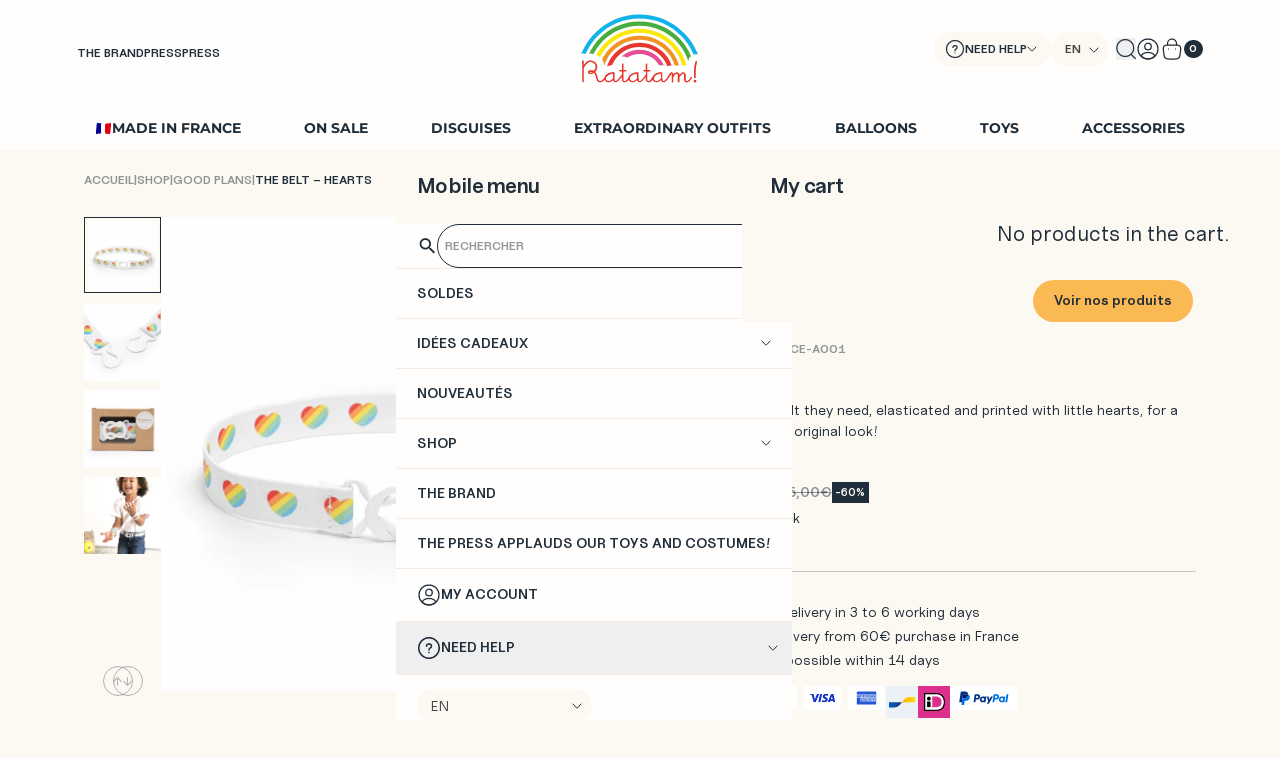

--- FILE ---
content_type: text/html; charset=UTF-8
request_url: https://ratatamkids.com/en/produit/the-belt-hearts/
body_size: 59754
content:
<!doctype html>
<html lang="en-US">

<head>
	<meta charset="UTF-8">
	<meta name="viewport" content="width=device-width, initial-scale=1">
	<link rel="profile" href="https://gmpg.org/xfn/11">
	<meta name='robots' content='index, follow, max-image-preview:large, max-snippet:-1, max-video-preview:-1' />
	<style>img:is([sizes="auto" i], [sizes^="auto," i]) { contain-intrinsic-size: 3000px 1500px }</style>
	
<!-- Google Tag Manager for WordPress by gtm4wp.com -->
<script data-cfasync="false" data-pagespeed-no-defer>
	var gtm4wp_datalayer_name = "dataLayer";
	var dataLayer = dataLayer || [];
	const gtm4wp_use_sku_instead = 1;
	const gtm4wp_currency = 'EUR';
	const gtm4wp_product_per_impression = false;
	const gtm4wp_clear_ecommerce = false;
</script>
<!-- End Google Tag Manager for WordPress by gtm4wp.com -->
	<!-- This site is optimized with the Yoast SEO plugin v25.4 - https://yoast.com/wordpress/plugins/seo/ -->
	<title>The Belt - Hearts - Ratatam Official Website</title>
	<meta name="description" content="Elastic belt with little hearts, because love is better. For children aged 4 to 10. Easy-to-attach metal buckles. Free delivery." />
	<link rel="canonical" href="https://ratatamkids.com/en/produit/the-belt-hearts/" />
	<meta property="og:locale" content="en_US" />
	<meta property="og:type" content="article" />
	<meta property="og:title" content="The Belt - Hearts - Ratatam Official Website" />
	<meta property="og:description" content="Elastic belt with little hearts, because love is better. For children aged 4 to 10. Easy-to-attach metal buckles. Free delivery." />
	<meta property="og:url" content="https://ratatamkids.com/en/produit/the-belt-hearts/" />
	<meta property="og:site_name" content="Ratatam Official Website" />
	<meta property="article:publisher" content="https://www.facebook.com/Ratatamforhappykids/" />
	<meta property="article:modified_time" content="2024-12-05T13:24:11+00:00" />
	<meta property="og:image" content="https://ratatamkids.com/wp-content/uploads/2021/05/CE-A001-CEINTURE-IMPRIMEE-COEURS-PACKSHOT-2-scaled.jpg" />
	<meta property="og:image:width" content="2560" />
	<meta property="og:image:height" content="2560" />
	<meta property="og:image:type" content="image/jpeg" />
	<meta name="twitter:card" content="summary_large_image" />
	<script type="application/ld+json" class="yoast-schema-graph">{"@context":"https://schema.org","@graph":[{"@type":"WebPage","@id":"https://ratatamkids.com/en/produit/the-belt-hearts/","url":"https://ratatamkids.com/en/produit/the-belt-hearts/","name":"The Belt - Hearts - Ratatam Official Website","isPartOf":{"@id":"https://ratatamkids.com/en/#website"},"primaryImageOfPage":{"@id":"https://ratatamkids.com/en/produit/the-belt-hearts/#primaryimage"},"image":{"@id":"https://ratatamkids.com/en/produit/the-belt-hearts/#primaryimage"},"thumbnailUrl":"https://ratatamkids.com/wp-content/uploads/2021/05/CE-A001-CEINTURE-IMPRIMEE-COEURS-PACKSHOT-2-scaled.jpg","datePublished":"2021-05-17T12:15:07+00:00","dateModified":"2024-12-05T13:24:11+00:00","description":"Elastic belt with little hearts, because love is better. For children aged 4 to 10. Easy-to-attach metal buckles. Free delivery.","breadcrumb":{"@id":"https://ratatamkids.com/en/produit/the-belt-hearts/#breadcrumb"},"inLanguage":"en-US","potentialAction":[{"@type":"ReadAction","target":["https://ratatamkids.com/en/produit/the-belt-hearts/"]}]},{"@type":"ImageObject","inLanguage":"en-US","@id":"https://ratatamkids.com/en/produit/the-belt-hearts/#primaryimage","url":"https://ratatamkids.com/wp-content/uploads/2021/05/CE-A001-CEINTURE-IMPRIMEE-COEURS-PACKSHOT-2-scaled.jpg","contentUrl":"https://ratatamkids.com/wp-content/uploads/2021/05/CE-A001-CEINTURE-IMPRIMEE-COEURS-PACKSHOT-2-scaled.jpg","width":2560,"height":2560,"caption":"RATATAM KIDS HEARTS ELASTIC BELT CE-A001"},{"@type":"BreadcrumbList","@id":"https://ratatamkids.com/en/produit/the-belt-hearts/#breadcrumb","itemListElement":[{"@type":"ListItem","position":1,"name":"Accueil","item":"https://ratatamkids.com/en/"},{"@type":"ListItem","position":2,"name":"Shop","item":"https://ratatamkids.com/en/shop/"},{"@type":"ListItem","position":3,"name":"Good plans","item":"https://ratatamkids.com/en/categorie-produit/good-plans/"},{"@type":"ListItem","position":4,"name":"The Belt &#8211; Hearts"}]},{"@type":"WebSite","@id":"https://ratatamkids.com/en/#website","url":"https://ratatamkids.com/en/","name":"Ratatam Official Website","description":"Cool brand for happy kids!","potentialAction":[{"@type":"SearchAction","target":{"@type":"EntryPoint","urlTemplate":"https://ratatamkids.com/en/?s={search_term_string}"},"query-input":{"@type":"PropertyValueSpecification","valueRequired":true,"valueName":"search_term_string"}}],"inLanguage":"en-US"}]}</script>
	<!-- / Yoast SEO plugin. -->


<link rel='dns-prefetch' href='//static.klaviyo.com' />
<link rel="alternate" type="application/rss+xml" title="Ratatam Official Website &raquo; Feed" href="https://ratatamkids.com/en/feed/" />
<link rel="alternate" type="application/rss+xml" title="Ratatam Official Website &raquo; Comments Feed" href="https://ratatamkids.com/en/comments/feed/" />
<link rel="alternate" type="application/rss+xml" title="Ratatam Official Website &raquo; The Belt &#8211; Hearts Comments Feed" href="https://ratatamkids.com/en/produit/the-belt-hearts/feed/" />
<script>
window._wpemojiSettings = {"baseUrl":"https:\/\/s.w.org\/images\/core\/emoji\/16.0.1\/72x72\/","ext":".png","svgUrl":"https:\/\/s.w.org\/images\/core\/emoji\/16.0.1\/svg\/","svgExt":".svg","source":{"concatemoji":"https:\/\/ratatamkids.com\/wp-includes\/js\/wp-emoji-release.min.js?ver=6.8.3"}};
/*! This file is auto-generated */
!function(s,n){var o,i,e;function c(e){try{var t={supportTests:e,timestamp:(new Date).valueOf()};sessionStorage.setItem(o,JSON.stringify(t))}catch(e){}}function p(e,t,n){e.clearRect(0,0,e.canvas.width,e.canvas.height),e.fillText(t,0,0);var t=new Uint32Array(e.getImageData(0,0,e.canvas.width,e.canvas.height).data),a=(e.clearRect(0,0,e.canvas.width,e.canvas.height),e.fillText(n,0,0),new Uint32Array(e.getImageData(0,0,e.canvas.width,e.canvas.height).data));return t.every(function(e,t){return e===a[t]})}function u(e,t){e.clearRect(0,0,e.canvas.width,e.canvas.height),e.fillText(t,0,0);for(var n=e.getImageData(16,16,1,1),a=0;a<n.data.length;a++)if(0!==n.data[a])return!1;return!0}function f(e,t,n,a){switch(t){case"flag":return n(e,"\ud83c\udff3\ufe0f\u200d\u26a7\ufe0f","\ud83c\udff3\ufe0f\u200b\u26a7\ufe0f")?!1:!n(e,"\ud83c\udde8\ud83c\uddf6","\ud83c\udde8\u200b\ud83c\uddf6")&&!n(e,"\ud83c\udff4\udb40\udc67\udb40\udc62\udb40\udc65\udb40\udc6e\udb40\udc67\udb40\udc7f","\ud83c\udff4\u200b\udb40\udc67\u200b\udb40\udc62\u200b\udb40\udc65\u200b\udb40\udc6e\u200b\udb40\udc67\u200b\udb40\udc7f");case"emoji":return!a(e,"\ud83e\udedf")}return!1}function g(e,t,n,a){var r="undefined"!=typeof WorkerGlobalScope&&self instanceof WorkerGlobalScope?new OffscreenCanvas(300,150):s.createElement("canvas"),o=r.getContext("2d",{willReadFrequently:!0}),i=(o.textBaseline="top",o.font="600 32px Arial",{});return e.forEach(function(e){i[e]=t(o,e,n,a)}),i}function t(e){var t=s.createElement("script");t.src=e,t.defer=!0,s.head.appendChild(t)}"undefined"!=typeof Promise&&(o="wpEmojiSettingsSupports",i=["flag","emoji"],n.supports={everything:!0,everythingExceptFlag:!0},e=new Promise(function(e){s.addEventListener("DOMContentLoaded",e,{once:!0})}),new Promise(function(t){var n=function(){try{var e=JSON.parse(sessionStorage.getItem(o));if("object"==typeof e&&"number"==typeof e.timestamp&&(new Date).valueOf()<e.timestamp+604800&&"object"==typeof e.supportTests)return e.supportTests}catch(e){}return null}();if(!n){if("undefined"!=typeof Worker&&"undefined"!=typeof OffscreenCanvas&&"undefined"!=typeof URL&&URL.createObjectURL&&"undefined"!=typeof Blob)try{var e="postMessage("+g.toString()+"("+[JSON.stringify(i),f.toString(),p.toString(),u.toString()].join(",")+"));",a=new Blob([e],{type:"text/javascript"}),r=new Worker(URL.createObjectURL(a),{name:"wpTestEmojiSupports"});return void(r.onmessage=function(e){c(n=e.data),r.terminate(),t(n)})}catch(e){}c(n=g(i,f,p,u))}t(n)}).then(function(e){for(var t in e)n.supports[t]=e[t],n.supports.everything=n.supports.everything&&n.supports[t],"flag"!==t&&(n.supports.everythingExceptFlag=n.supports.everythingExceptFlag&&n.supports[t]);n.supports.everythingExceptFlag=n.supports.everythingExceptFlag&&!n.supports.flag,n.DOMReady=!1,n.readyCallback=function(){n.DOMReady=!0}}).then(function(){return e}).then(function(){var e;n.supports.everything||(n.readyCallback(),(e=n.source||{}).concatemoji?t(e.concatemoji):e.wpemoji&&e.twemoji&&(t(e.twemoji),t(e.wpemoji)))}))}((window,document),window._wpemojiSettings);
</script>
<link rel='stylesheet' id='eu-vat-for-woocommerce-checkout-eu-vat-field-block-css' href='https://ratatamkids.com/wp-content/plugins/eu-vat-for-woocommerce/includes/blocks/build/style-eu-vat-for-woocommerce-checkout-eu-vat-field-block.css?ver=4.4.9' media='all' />
<link rel='stylesheet' id='eu-vat-for-woocommerce-blocks-integration-css' href='https://ratatamkids.com/wp-content/plugins/eu-vat-for-woocommerce/includes/blocks/build/style-index.css?ver=4.4.9' media='all' />
<style id='wp-emoji-styles-inline-css'>

	img.wp-smiley, img.emoji {
		display: inline !important;
		border: none !important;
		box-shadow: none !important;
		height: 1em !important;
		width: 1em !important;
		margin: 0 0.07em !important;
		vertical-align: -0.1em !important;
		background: none !important;
		padding: 0 !important;
	}
</style>
<link rel='stylesheet' id='wp-block-library-css' href='https://ratatamkids.com/wp-includes/css/dist/block-library/style.min.css?ver=6.8.3' media='all' />
<link rel='stylesheet' id='cr-frontend-css-css' href='https://ratatamkids.com/wp-content/plugins/customer-reviews-woocommerce/css/frontend.css?ver=5.80.1' media='all' />
<link rel='stylesheet' id='cr-badges-css-css' href='https://ratatamkids.com/wp-content/plugins/customer-reviews-woocommerce/css/badges.css?ver=5.80.1' media='all' />
<style id='global-styles-inline-css'>
:root{--wp--preset--aspect-ratio--square: 1;--wp--preset--aspect-ratio--4-3: 4/3;--wp--preset--aspect-ratio--3-4: 3/4;--wp--preset--aspect-ratio--3-2: 3/2;--wp--preset--aspect-ratio--2-3: 2/3;--wp--preset--aspect-ratio--16-9: 16/9;--wp--preset--aspect-ratio--9-16: 9/16;--wp--preset--color--black: #000000;--wp--preset--color--cyan-bluish-gray: #abb8c3;--wp--preset--color--white: #ffffff;--wp--preset--color--pale-pink: #f78da7;--wp--preset--color--vivid-red: #cf2e2e;--wp--preset--color--luminous-vivid-orange: #ff6900;--wp--preset--color--luminous-vivid-amber: #fcb900;--wp--preset--color--light-green-cyan: #7bdcb5;--wp--preset--color--vivid-green-cyan: #00d084;--wp--preset--color--pale-cyan-blue: #8ed1fc;--wp--preset--color--vivid-cyan-blue: #0693e3;--wp--preset--color--vivid-purple: #9b51e0;--wp--preset--color--background: #FCF8F2;--wp--preset--color--foreground: #202D3A;--wp--preset--color--primary: #202D3A;--wp--preset--color--secondary: #FCF8F2;--wp--preset--color--beige-25: #FFFEFC;--wp--preset--color--beige-50: #FCF8F2;--wp--preset--color--beige-100: #F4ECE1;--wp--preset--color--orange-100: #FAB952;--wp--preset--color--orange-50: #FFCE70;--wp--preset--color--orange-30: #FCE39E;--wp--preset--color--orange-25: #F3E8A0;--wp--preset--color--pink: #FF89C5;--wp--preset--color--green: #8BF3AD;--wp--preset--color--blue: #10B4EA;--wp--preset--color--turquoise: #4DF4E7;--wp--preset--gradient--vivid-cyan-blue-to-vivid-purple: linear-gradient(135deg,rgba(6,147,227,1) 0%,rgb(155,81,224) 100%);--wp--preset--gradient--light-green-cyan-to-vivid-green-cyan: linear-gradient(135deg,rgb(122,220,180) 0%,rgb(0,208,130) 100%);--wp--preset--gradient--luminous-vivid-amber-to-luminous-vivid-orange: linear-gradient(135deg,rgba(252,185,0,1) 0%,rgba(255,105,0,1) 100%);--wp--preset--gradient--luminous-vivid-orange-to-vivid-red: linear-gradient(135deg,rgba(255,105,0,1) 0%,rgb(207,46,46) 100%);--wp--preset--gradient--very-light-gray-to-cyan-bluish-gray: linear-gradient(135deg,rgb(238,238,238) 0%,rgb(169,184,195) 100%);--wp--preset--gradient--cool-to-warm-spectrum: linear-gradient(135deg,rgb(74,234,220) 0%,rgb(151,120,209) 20%,rgb(207,42,186) 40%,rgb(238,44,130) 60%,rgb(251,105,98) 80%,rgb(254,248,76) 100%);--wp--preset--gradient--blush-light-purple: linear-gradient(135deg,rgb(255,206,236) 0%,rgb(152,150,240) 100%);--wp--preset--gradient--blush-bordeaux: linear-gradient(135deg,rgb(254,205,165) 0%,rgb(254,45,45) 50%,rgb(107,0,62) 100%);--wp--preset--gradient--luminous-dusk: linear-gradient(135deg,rgb(255,203,112) 0%,rgb(199,81,192) 50%,rgb(65,88,208) 100%);--wp--preset--gradient--pale-ocean: linear-gradient(135deg,rgb(255,245,203) 0%,rgb(182,227,212) 50%,rgb(51,167,181) 100%);--wp--preset--gradient--electric-grass: linear-gradient(135deg,rgb(202,248,128) 0%,rgb(113,206,126) 100%);--wp--preset--gradient--midnight: linear-gradient(135deg,rgb(2,3,129) 0%,rgb(40,116,252) 100%);--wp--preset--font-size--small: 13px;--wp--preset--font-size--medium: 20px;--wp--preset--font-size--large: 36px;--wp--preset--font-size--x-large: 42px;--wp--preset--spacing--20: 0.44rem;--wp--preset--spacing--30: 0.67rem;--wp--preset--spacing--40: 1rem;--wp--preset--spacing--50: 1.5rem;--wp--preset--spacing--60: 2.25rem;--wp--preset--spacing--70: 3.38rem;--wp--preset--spacing--80: 5.06rem;--wp--preset--shadow--natural: 6px 6px 9px rgba(0, 0, 0, 0.2);--wp--preset--shadow--deep: 12px 12px 50px rgba(0, 0, 0, 0.4);--wp--preset--shadow--sharp: 6px 6px 0px rgba(0, 0, 0, 0.2);--wp--preset--shadow--outlined: 6px 6px 0px -3px rgba(255, 255, 255, 1), 6px 6px rgba(0, 0, 0, 1);--wp--preset--shadow--crisp: 6px 6px 0px rgba(0, 0, 0, 1);}:root { --wp--style--global--content-size: 60rem;--wp--style--global--wide-size: 100%; }:where(body) { margin: 0; }.wp-site-blocks > .alignleft { float: left; margin-right: 2em; }.wp-site-blocks > .alignright { float: right; margin-left: 2em; }.wp-site-blocks > .aligncenter { justify-content: center; margin-left: auto; margin-right: auto; }:where(.is-layout-flex){gap: 0.5em;}:where(.is-layout-grid){gap: 0.5em;}.is-layout-flow > .alignleft{float: left;margin-inline-start: 0;margin-inline-end: 2em;}.is-layout-flow > .alignright{float: right;margin-inline-start: 2em;margin-inline-end: 0;}.is-layout-flow > .aligncenter{margin-left: auto !important;margin-right: auto !important;}.is-layout-constrained > .alignleft{float: left;margin-inline-start: 0;margin-inline-end: 2em;}.is-layout-constrained > .alignright{float: right;margin-inline-start: 2em;margin-inline-end: 0;}.is-layout-constrained > .aligncenter{margin-left: auto !important;margin-right: auto !important;}.is-layout-constrained > :where(:not(.alignleft):not(.alignright):not(.alignfull)){max-width: var(--wp--style--global--content-size);margin-left: auto !important;margin-right: auto !important;}.is-layout-constrained > .alignwide{max-width: var(--wp--style--global--wide-size);}body .is-layout-flex{display: flex;}.is-layout-flex{flex-wrap: wrap;align-items: center;}.is-layout-flex > :is(*, div){margin: 0;}body .is-layout-grid{display: grid;}.is-layout-grid > :is(*, div){margin: 0;}body{padding-top: 0px;padding-right: 0px;padding-bottom: 0px;padding-left: 0px;}a:where(:not(.wp-element-button)){text-decoration: underline;}:root :where(.wp-element-button, .wp-block-button__link){background-color: #32373c;border-width: 0;color: #fff;font-family: inherit;font-size: inherit;line-height: inherit;padding: calc(0.667em + 2px) calc(1.333em + 2px);text-decoration: none;}.has-black-color{color: var(--wp--preset--color--black) !important;}.has-cyan-bluish-gray-color{color: var(--wp--preset--color--cyan-bluish-gray) !important;}.has-white-color{color: var(--wp--preset--color--white) !important;}.has-pale-pink-color{color: var(--wp--preset--color--pale-pink) !important;}.has-vivid-red-color{color: var(--wp--preset--color--vivid-red) !important;}.has-luminous-vivid-orange-color{color: var(--wp--preset--color--luminous-vivid-orange) !important;}.has-luminous-vivid-amber-color{color: var(--wp--preset--color--luminous-vivid-amber) !important;}.has-light-green-cyan-color{color: var(--wp--preset--color--light-green-cyan) !important;}.has-vivid-green-cyan-color{color: var(--wp--preset--color--vivid-green-cyan) !important;}.has-pale-cyan-blue-color{color: var(--wp--preset--color--pale-cyan-blue) !important;}.has-vivid-cyan-blue-color{color: var(--wp--preset--color--vivid-cyan-blue) !important;}.has-vivid-purple-color{color: var(--wp--preset--color--vivid-purple) !important;}.has-background-color{color: var(--wp--preset--color--background) !important;}.has-foreground-color{color: var(--wp--preset--color--foreground) !important;}.has-primary-color{color: var(--wp--preset--color--primary) !important;}.has-secondary-color{color: var(--wp--preset--color--secondary) !important;}.has-beige-25-color{color: var(--wp--preset--color--beige-25) !important;}.has-beige-50-color{color: var(--wp--preset--color--beige-50) !important;}.has-beige-100-color{color: var(--wp--preset--color--beige-100) !important;}.has-orange-100-color{color: var(--wp--preset--color--orange-100) !important;}.has-orange-50-color{color: var(--wp--preset--color--orange-50) !important;}.has-orange-30-color{color: var(--wp--preset--color--orange-30) !important;}.has-orange-25-color{color: var(--wp--preset--color--orange-25) !important;}.has-pink-color{color: var(--wp--preset--color--pink) !important;}.has-green-color{color: var(--wp--preset--color--green) !important;}.has-blue-color{color: var(--wp--preset--color--blue) !important;}.has-turquoise-color{color: var(--wp--preset--color--turquoise) !important;}.has-black-background-color{background-color: var(--wp--preset--color--black) !important;}.has-cyan-bluish-gray-background-color{background-color: var(--wp--preset--color--cyan-bluish-gray) !important;}.has-white-background-color{background-color: var(--wp--preset--color--white) !important;}.has-pale-pink-background-color{background-color: var(--wp--preset--color--pale-pink) !important;}.has-vivid-red-background-color{background-color: var(--wp--preset--color--vivid-red) !important;}.has-luminous-vivid-orange-background-color{background-color: var(--wp--preset--color--luminous-vivid-orange) !important;}.has-luminous-vivid-amber-background-color{background-color: var(--wp--preset--color--luminous-vivid-amber) !important;}.has-light-green-cyan-background-color{background-color: var(--wp--preset--color--light-green-cyan) !important;}.has-vivid-green-cyan-background-color{background-color: var(--wp--preset--color--vivid-green-cyan) !important;}.has-pale-cyan-blue-background-color{background-color: var(--wp--preset--color--pale-cyan-blue) !important;}.has-vivid-cyan-blue-background-color{background-color: var(--wp--preset--color--vivid-cyan-blue) !important;}.has-vivid-purple-background-color{background-color: var(--wp--preset--color--vivid-purple) !important;}.has-background-background-color{background-color: var(--wp--preset--color--background) !important;}.has-foreground-background-color{background-color: var(--wp--preset--color--foreground) !important;}.has-primary-background-color{background-color: var(--wp--preset--color--primary) !important;}.has-secondary-background-color{background-color: var(--wp--preset--color--secondary) !important;}.has-beige-25-background-color{background-color: var(--wp--preset--color--beige-25) !important;}.has-beige-50-background-color{background-color: var(--wp--preset--color--beige-50) !important;}.has-beige-100-background-color{background-color: var(--wp--preset--color--beige-100) !important;}.has-orange-100-background-color{background-color: var(--wp--preset--color--orange-100) !important;}.has-orange-50-background-color{background-color: var(--wp--preset--color--orange-50) !important;}.has-orange-30-background-color{background-color: var(--wp--preset--color--orange-30) !important;}.has-orange-25-background-color{background-color: var(--wp--preset--color--orange-25) !important;}.has-pink-background-color{background-color: var(--wp--preset--color--pink) !important;}.has-green-background-color{background-color: var(--wp--preset--color--green) !important;}.has-blue-background-color{background-color: var(--wp--preset--color--blue) !important;}.has-turquoise-background-color{background-color: var(--wp--preset--color--turquoise) !important;}.has-black-border-color{border-color: var(--wp--preset--color--black) !important;}.has-cyan-bluish-gray-border-color{border-color: var(--wp--preset--color--cyan-bluish-gray) !important;}.has-white-border-color{border-color: var(--wp--preset--color--white) !important;}.has-pale-pink-border-color{border-color: var(--wp--preset--color--pale-pink) !important;}.has-vivid-red-border-color{border-color: var(--wp--preset--color--vivid-red) !important;}.has-luminous-vivid-orange-border-color{border-color: var(--wp--preset--color--luminous-vivid-orange) !important;}.has-luminous-vivid-amber-border-color{border-color: var(--wp--preset--color--luminous-vivid-amber) !important;}.has-light-green-cyan-border-color{border-color: var(--wp--preset--color--light-green-cyan) !important;}.has-vivid-green-cyan-border-color{border-color: var(--wp--preset--color--vivid-green-cyan) !important;}.has-pale-cyan-blue-border-color{border-color: var(--wp--preset--color--pale-cyan-blue) !important;}.has-vivid-cyan-blue-border-color{border-color: var(--wp--preset--color--vivid-cyan-blue) !important;}.has-vivid-purple-border-color{border-color: var(--wp--preset--color--vivid-purple) !important;}.has-background-border-color{border-color: var(--wp--preset--color--background) !important;}.has-foreground-border-color{border-color: var(--wp--preset--color--foreground) !important;}.has-primary-border-color{border-color: var(--wp--preset--color--primary) !important;}.has-secondary-border-color{border-color: var(--wp--preset--color--secondary) !important;}.has-beige-25-border-color{border-color: var(--wp--preset--color--beige-25) !important;}.has-beige-50-border-color{border-color: var(--wp--preset--color--beige-50) !important;}.has-beige-100-border-color{border-color: var(--wp--preset--color--beige-100) !important;}.has-orange-100-border-color{border-color: var(--wp--preset--color--orange-100) !important;}.has-orange-50-border-color{border-color: var(--wp--preset--color--orange-50) !important;}.has-orange-30-border-color{border-color: var(--wp--preset--color--orange-30) !important;}.has-orange-25-border-color{border-color: var(--wp--preset--color--orange-25) !important;}.has-pink-border-color{border-color: var(--wp--preset--color--pink) !important;}.has-green-border-color{border-color: var(--wp--preset--color--green) !important;}.has-blue-border-color{border-color: var(--wp--preset--color--blue) !important;}.has-turquoise-border-color{border-color: var(--wp--preset--color--turquoise) !important;}.has-vivid-cyan-blue-to-vivid-purple-gradient-background{background: var(--wp--preset--gradient--vivid-cyan-blue-to-vivid-purple) !important;}.has-light-green-cyan-to-vivid-green-cyan-gradient-background{background: var(--wp--preset--gradient--light-green-cyan-to-vivid-green-cyan) !important;}.has-luminous-vivid-amber-to-luminous-vivid-orange-gradient-background{background: var(--wp--preset--gradient--luminous-vivid-amber-to-luminous-vivid-orange) !important;}.has-luminous-vivid-orange-to-vivid-red-gradient-background{background: var(--wp--preset--gradient--luminous-vivid-orange-to-vivid-red) !important;}.has-very-light-gray-to-cyan-bluish-gray-gradient-background{background: var(--wp--preset--gradient--very-light-gray-to-cyan-bluish-gray) !important;}.has-cool-to-warm-spectrum-gradient-background{background: var(--wp--preset--gradient--cool-to-warm-spectrum) !important;}.has-blush-light-purple-gradient-background{background: var(--wp--preset--gradient--blush-light-purple) !important;}.has-blush-bordeaux-gradient-background{background: var(--wp--preset--gradient--blush-bordeaux) !important;}.has-luminous-dusk-gradient-background{background: var(--wp--preset--gradient--luminous-dusk) !important;}.has-pale-ocean-gradient-background{background: var(--wp--preset--gradient--pale-ocean) !important;}.has-electric-grass-gradient-background{background: var(--wp--preset--gradient--electric-grass) !important;}.has-midnight-gradient-background{background: var(--wp--preset--gradient--midnight) !important;}.has-small-font-size{font-size: var(--wp--preset--font-size--small) !important;}.has-medium-font-size{font-size: var(--wp--preset--font-size--medium) !important;}.has-large-font-size{font-size: var(--wp--preset--font-size--large) !important;}.has-x-large-font-size{font-size: var(--wp--preset--font-size--x-large) !important;}
:where(.wp-block-post-template.is-layout-flex){gap: 1.25em;}:where(.wp-block-post-template.is-layout-grid){gap: 1.25em;}
:where(.wp-block-columns.is-layout-flex){gap: 2em;}:where(.wp-block-columns.is-layout-grid){gap: 2em;}
:root :where(.wp-block-pullquote){font-size: 1.5em;line-height: 1.6;}
</style>
<link rel='stylesheet' id='contact-form-7-css' href='https://ratatamkids.com/wp-content/plugins/contact-form-7/includes/css/styles.css?ver=6.1' media='all' />
<style id='contact-form-7-inline-css'>
.wpcf7 .wpcf7-recaptcha iframe {margin-bottom: 0;}.wpcf7 .wpcf7-recaptcha[data-align="center"] > div {margin: 0 auto;}.wpcf7 .wpcf7-recaptcha[data-align="right"] > div {margin: 0 0 0 auto;}
</style>
<style id='woocommerce-inline-inline-css'>
.woocommerce form .form-row .required { visibility: visible; }
</style>
<link rel='stylesheet' id='aws-style-css' href='https://ratatamkids.com/wp-content/plugins/advanced-woo-search/assets/css/common.min.css?ver=3.38' media='all' />
<link rel='stylesheet' id='wpml-legacy-dropdown-click-0-css' href='https://ratatamkids.com/wp-content/plugins/sitepress-multilingual-cms/templates/language-switchers/legacy-dropdown-click/style.min.css?ver=1' media='all' />
<link rel='stylesheet' id='cmplz-general-css' href='https://ratatamkids.com/wp-content/plugins/complianz-gdpr-premium/assets/css/cookieblocker.min.css?ver=1751896061' media='all' />
<link rel='stylesheet' id='awf-nouislider-css' href='https://ratatamkids.com/wp-content/plugins/annasta-woocommerce-product-filters-premium/styles/nouislider.min.css?ver=1.8.1' media='all' />
<link rel='stylesheet' id='awf-font-awesome-css' href='https://ratatamkids.com/wp-content/plugins/annasta-woocommerce-product-filters-premium/styles/awf-font-awesome.css?ver=1.8.1' media='all' />
<link rel='stylesheet' id='awf-font-awesome-all-css' href='https://ratatamkids.com/wp-content/plugins/annasta-woocommerce-product-filters-premium/styles/fontawesome-all.min.css?ver=1.8.1' media='all' />
<link rel='stylesheet' id='awf-css' href='https://ratatamkids.com/wp-content/plugins/annasta-woocommerce-product-filters-premium/styles/awf.css?ver=1.8.1' media='all' />
<link rel='stylesheet' id='awf-style-options-css' href='https://ratatamkids.com/wp-content/uploads/annasta-filters/css/style-options-1767734542.css?ver=1.8.1' media='all' />
<link rel='stylesheet' id='wppopups-base-css' href='https://ratatamkids.com/wp-content/plugins/wp-popups-lite/src/assets/css/wppopups-base.css?ver=2.2.0.3' media='all' />
<link rel='stylesheet' id='brands-styles-css' href='https://ratatamkids.com/wp-content/plugins/woocommerce/assets/css/brands.css?ver=9.9.6' media='all' />
<link rel='stylesheet' id='ratatamkids-style-css' href='https://ratatamkids.com/wp-content/themes/ratatamkids/style.css?ver=t0h09b' media='all' />
<link rel='stylesheet' id='flexible-shipping-free-shipping-css' href='https://ratatamkids.com/wp-content/plugins/flexible-shipping/assets/dist/css/free-shipping.css?ver=6.2.1.2' media='all' />
<link rel='stylesheet' id='photoswipe-css' href='https://ratatamkids.com/wp-content/plugins/woocommerce/assets/css/photoswipe/photoswipe.min.css?ver=9.9.6' media='all' />
<link rel='stylesheet' id='photoswipe-default-skin-css' href='https://ratatamkids.com/wp-content/plugins/woocommerce/assets/css/photoswipe/default-skin/default-skin.min.css?ver=9.9.6' media='all' />
<link rel='stylesheet' id='wc_stripe_express_checkout_style-css' href='https://ratatamkids.com/wp-content/plugins/woocommerce-gateway-stripe/build/express-checkout.css?ver=86f238b2d5db9d73358b669643070ed6' media='all' />
<link rel='stylesheet' id='sib-front-css-css' href='https://ratatamkids.com/wp-content/plugins/mailin-off/css/mailin-front.css?ver=6.8.3' media='all' />
<script id="wpml-cookie-js-extra">
var wpml_cookies = {"wp-wpml_current_language":{"value":"en","expires":1,"path":"\/"}};
var wpml_cookies = {"wp-wpml_current_language":{"value":"en","expires":1,"path":"\/"}};
</script>
<script src="https://ratatamkids.com/wp-content/plugins/sitepress-multilingual-cms/res/js/cookies/language-cookie.js?ver=476000" id="wpml-cookie-js" defer data-wp-strategy="defer"></script>
<script src="https://ratatamkids.com/wp-includes/js/jquery/jquery.min.js?ver=3.7.1" id="jquery-core-js"></script>
<script src="https://ratatamkids.com/wp-includes/js/jquery/jquery-migrate.min.js?ver=3.4.1" id="jquery-migrate-js"></script>
<script src="https://ratatamkids.com/wp-includes/js/jquery/ui/core.min.js?ver=1.13.3" id="jquery-ui-core-js"></script>
<script src="https://ratatamkids.com/wp-includes/js/jquery/ui/mouse.min.js?ver=1.13.3" id="jquery-ui-mouse-js"></script>
<script src="https://ratatamkids.com/wp-includes/js/jquery/ui/sortable.min.js?ver=1.13.3" id="jquery-ui-sortable-js"></script>
<script src="https://ratatamkids.com/wp-content/plugins/woocommerce/assets/js/jquery-blockui/jquery.blockUI.min.js?ver=2.7.0-wc.9.9.6" id="jquery-blockui-js" data-wp-strategy="defer"></script>
<script src="https://ratatamkids.com/wp-content/plugins/annasta-woocommerce-product-filters-premium/code/js/wNumb.js?ver=6.8.3" id="awf-wnumb-js"></script>
<script src="https://ratatamkids.com/wp-content/plugins/annasta-woocommerce-product-filters-premium/code/js/nouislider.min.js?ver=6.8.3" id="awf-nouislider-js"></script>
<script src="https://ratatamkids.com/wp-content/plugins/annasta-woocommerce-product-filters-premium/code/js/awf-premium.js?ver=1.8.1" id="awf-premium-js"></script>
<script id="wc-add-to-cart-js-extra">
var wc_add_to_cart_params = {"ajax_url":"\/wp-admin\/admin-ajax.php?lang=en","wc_ajax_url":"\/en\/?wc-ajax=%%endpoint%%","i18n_view_cart":"View cart","cart_url":"https:\/\/ratatamkids.com\/en\/cart\/","is_cart":"","cart_redirect_after_add":"no"};
</script>
<script src="https://ratatamkids.com/wp-content/plugins/woocommerce/assets/js/frontend/add-to-cart.min.js?ver=9.9.6" id="wc-add-to-cart-js" defer data-wp-strategy="defer"></script>
<script id="wc-single-product-js-extra">
var wc_single_product_params = {"i18n_required_rating_text":"Please select a rating","i18n_rating_options":["1 of 5 stars","2 of 5 stars","3 of 5 stars","4 of 5 stars","5 of 5 stars"],"i18n_product_gallery_trigger_text":"View full-screen image gallery","review_rating_required":"yes","flexslider":{"rtl":false,"animation":"slide","smoothHeight":true,"directionNav":false,"controlNav":"thumbnails","slideshow":false,"animationSpeed":500,"animationLoop":false,"allowOneSlide":false},"zoom_enabled":"","zoom_options":[],"photoswipe_enabled":"","photoswipe_options":{"shareEl":false,"closeOnScroll":false,"history":false,"hideAnimationDuration":0,"showAnimationDuration":0},"flexslider_enabled":""};
</script>
<script src="https://ratatamkids.com/wp-content/plugins/woocommerce/assets/js/frontend/single-product.min.js?ver=9.9.6" id="wc-single-product-js" defer data-wp-strategy="defer"></script>
<script src="https://ratatamkids.com/wp-content/plugins/woocommerce/assets/js/js-cookie/js.cookie.min.js?ver=2.1.4-wc.9.9.6" id="js-cookie-js" defer data-wp-strategy="defer"></script>
<script id="woocommerce-js-extra">
var woocommerce_params = {"ajax_url":"\/wp-admin\/admin-ajax.php?lang=en","wc_ajax_url":"\/en\/?wc-ajax=%%endpoint%%","i18n_password_show":"Show password","i18n_password_hide":"Hide password"};
</script>
<script src="https://ratatamkids.com/wp-content/plugins/woocommerce/assets/js/frontend/woocommerce.min.js?ver=9.9.6" id="woocommerce-js" defer data-wp-strategy="defer"></script>
<script src="https://ratatamkids.com/wp-content/plugins/sitepress-multilingual-cms/templates/language-switchers/legacy-dropdown-click/script.min.js?ver=1" id="wpml-legacy-dropdown-click-0-js"></script>
<script id="awf-js-extra">
var awf_data = {"filters_url":"https:\/\/ratatamkids.com\/en\/shop\/","ajax_url":"https:\/\/ratatamkids.com\/wp-admin\/admin-ajax.php","ajax_mode":"dedicated_ajax","cm_v2":"no","query":{},"wrapper_reload":"no","reset_all_exceptions":["ppp","orderby"],"togglable_preset":{"insert_btn_before_container":"","close_preset_on_ajax_update":true},"i18n":{"badge_reset_label":"","togglable_preset_btn_label":"Filters","cc_button_label":"Toggle children collapse"},"permalinks_on":"yes","redirect_ajax":"yes","products_container":".products"};
</script>
<script src="https://ratatamkids.com/wp-content/plugins/annasta-woocommerce-product-filters-premium/code/js/awf.js?ver=1.8.1" id="awf-js"></script>
<script id="wc-cart-fragments-js-extra">
var wc_cart_fragments_params = {"ajax_url":"\/wp-admin\/admin-ajax.php?lang=en","wc_ajax_url":"\/en\/?wc-ajax=%%endpoint%%","cart_hash_key":"wc_cart_hash_85dcbc91b5f19909c7f2b3d069e7351f-en","fragment_name":"wc_fragments_85dcbc91b5f19909c7f2b3d069e7351f","request_timeout":"5000"};
</script>
<script src="https://ratatamkids.com/wp-content/plugins/woocommerce/assets/js/frontend/cart-fragments.min.js?ver=9.9.6" id="wc-cart-fragments-js" defer data-wp-strategy="defer"></script>
<script src="https://ratatamkids.com/wp-content/plugins/woocommerce/assets/js/photoswipe/photoswipe.min.js?ver=4.1.1-wc.9.9.6" id="photoswipe-js" defer data-wp-strategy="defer"></script>
<script src="https://ratatamkids.com/wp-content/plugins/woocommerce/assets/js/photoswipe/photoswipe-ui-default.min.js?ver=4.1.1-wc.9.9.6" id="photoswipe-ui-default-js" defer data-wp-strategy="defer"></script>
<script id="wc-settings-dep-in-header-js-after">
console.warn( "Scripts that have a dependency on [wc-settings, wc-blocks-checkout] must be loaded in the footer, klaviyo-klaviyo-checkout-block-editor-script was registered to load in the header, but has been switched to load in the footer instead. See https://github.com/woocommerce/woocommerce-gutenberg-products-block/pull/5059" );
console.warn( "Scripts that have a dependency on [wc-settings, wc-blocks-checkout] must be loaded in the footer, klaviyo-klaviyo-checkout-block-view-script was registered to load in the header, but has been switched to load in the footer instead. See https://github.com/woocommerce/woocommerce-gutenberg-products-block/pull/5059" );
</script>
<script id="sib-front-js-js-extra">
var sibErrMsg = {"invalidMail":"Please fill out valid email address","requiredField":"Please fill out required fields","invalidDateFormat":"Please fill out valid date format","invalidSMSFormat":"Please fill out valid phone number"};
var ajax_sib_front_object = {"ajax_url":"https:\/\/ratatamkids.com\/wp-admin\/admin-ajax.php","ajax_nonce":"5183fe4443","flag_url":"https:\/\/ratatamkids.com\/wp-content\/plugins\/mailin-off\/img\/flags\/"};
</script>
<script src="https://ratatamkids.com/wp-content/plugins/mailin-off/js/mailin-front.js?ver=1751985470" id="sib-front-js-js"></script>
<link rel="https://api.w.org/" href="https://ratatamkids.com/en/wp-json/" /><link rel="alternate" title="JSON" type="application/json" href="https://ratatamkids.com/en/wp-json/wp/v2/product/26489" /><link rel="EditURI" type="application/rsd+xml" title="RSD" href="https://ratatamkids.com/xmlrpc.php?rsd" />
<meta name="generator" content="WordPress 6.8.3" />
<meta name="generator" content="WooCommerce 9.9.6" />
<link rel='shortlink' href='https://ratatamkids.com/en/?p=26489' />
<link rel="alternate" title="oEmbed (JSON)" type="application/json+oembed" href="https://ratatamkids.com/en/wp-json/oembed/1.0/embed?url=https%3A%2F%2Fratatamkids.com%2Fen%2Fproduit%2Fthe-belt-hearts%2F" />
<link rel="alternate" title="oEmbed (XML)" type="text/xml+oembed" href="https://ratatamkids.com/en/wp-json/oembed/1.0/embed?url=https%3A%2F%2Fratatamkids.com%2Fen%2Fproduit%2Fthe-belt-hearts%2F&#038;format=xml" />
<meta name="generator" content="WPML ver:4.7.6 stt:1,4;" />
			<style>.cmplz-hidden {
					display: none !important;
				}</style>
<!-- Google Tag Manager for WordPress by gtm4wp.com -->
<!-- GTM Container placement set to off -->
<script data-cfasync="false" data-pagespeed-no-defer>
	var dataLayer_content = {"visitorLoginState":"logged-out","visitorEmail":"","visitorEmailHash":"","pagePostType":"product","pagePostType2":"single-product","cartContent":{"totals":{"applied_coupons":[],"discount_total":0,"subtotal":0,"total":0},"items":[]},"productRatingCounts":[],"productAverageRating":0,"productReviewCount":0,"productType":"simple","productIsVariable":0};
	dataLayer.push( dataLayer_content );
</script>
<script data-cfasync="false" data-pagespeed-no-defer>
	console.warn && console.warn("[GTM4WP] Google Tag Manager container code placement set to OFF !!!");
	console.warn && console.warn("[GTM4WP] Data layer codes are active but GTM container must be loaded using custom coding !!!");
</script>
<!-- End Google Tag Manager for WordPress by gtm4wp.com --><link rel="apple-touch-icon" sizes="180x180" href="/wp-content/uploads/fbrfg/apple-touch-icon.png">
<link rel="icon" type="image/png" sizes="32x32" href="/wp-content/uploads/fbrfg/favicon-32x32.png">
<link rel="icon" type="image/png" sizes="16x16" href="/wp-content/uploads/fbrfg/favicon-16x16.png">
<link rel="manifest" href="/wp-content/uploads/fbrfg/site.webmanifest">
<link rel="shortcut icon" href="/wp-content/uploads/fbrfg/favicon.ico">
<meta name="msapplication-TileColor" content="#da532c">
<meta name="msapplication-config" content="/wp-content/uploads/fbrfg/browserconfig.xml">
<meta name="theme-color" content="#ffffff">	<noscript><style>.woocommerce-product-gallery{ opacity: 1 !important; }</style></noscript>
				<script data-service="facebook" data-category="marketing"  type="text/plain">
				!function(f,b,e,v,n,t,s){if(f.fbq)return;n=f.fbq=function(){n.callMethod?
					n.callMethod.apply(n,arguments):n.queue.push(arguments)};if(!f._fbq)f._fbq=n;
					n.push=n;n.loaded=!0;n.version='2.0';n.queue=[];t=b.createElement(e);t.async=!0;
					t.src=v;s=b.getElementsByTagName(e)[0];s.parentNode.insertBefore(t,s)}(window,
					document,'script','https://connect.facebook.net/en_US/fbevents.js');
			</script>
			<!-- WooCommerce Facebook Integration Begin -->
			<script data-service="facebook" data-category="marketing"  type="text/plain">

				fbq('init', '1034944097517519', {}, {
    "agent": "woocommerce-9.9.6-3.5.4"
});

				document.addEventListener( 'DOMContentLoaded', function() {
					// Insert placeholder for events injected when a product is added to the cart through AJAX.
					document.body.insertAdjacentHTML( 'beforeend', '<div class=\"wc-facebook-pixel-event-placeholder\"></div>' );
				}, false );

			</script>
			<!-- WooCommerce Facebook Integration End -->
			<meta name="generator" content="Powered by Slider Revolution 6.5.4 - responsive, Mobile-Friendly Slider Plugin for WordPress with comfortable drag and drop interface." />
<script type="text/javascript">function setREVStartSize(e){
			//window.requestAnimationFrame(function() {				 
				window.RSIW = window.RSIW===undefined ? window.innerWidth : window.RSIW;	
				window.RSIH = window.RSIH===undefined ? window.innerHeight : window.RSIH;	
				try {								
					var pw = document.getElementById(e.c).parentNode.offsetWidth,
						newh;
					pw = pw===0 || isNaN(pw) ? window.RSIW : pw;
					e.tabw = e.tabw===undefined ? 0 : parseInt(e.tabw);
					e.thumbw = e.thumbw===undefined ? 0 : parseInt(e.thumbw);
					e.tabh = e.tabh===undefined ? 0 : parseInt(e.tabh);
					e.thumbh = e.thumbh===undefined ? 0 : parseInt(e.thumbh);
					e.tabhide = e.tabhide===undefined ? 0 : parseInt(e.tabhide);
					e.thumbhide = e.thumbhide===undefined ? 0 : parseInt(e.thumbhide);
					e.mh = e.mh===undefined || e.mh=="" || e.mh==="auto" ? 0 : parseInt(e.mh,0);		
					if(e.layout==="fullscreen" || e.l==="fullscreen") 						
						newh = Math.max(e.mh,window.RSIH);					
					else{					
						e.gw = Array.isArray(e.gw) ? e.gw : [e.gw];
						for (var i in e.rl) if (e.gw[i]===undefined || e.gw[i]===0) e.gw[i] = e.gw[i-1];					
						e.gh = e.el===undefined || e.el==="" || (Array.isArray(e.el) && e.el.length==0)? e.gh : e.el;
						e.gh = Array.isArray(e.gh) ? e.gh : [e.gh];
						for (var i in e.rl) if (e.gh[i]===undefined || e.gh[i]===0) e.gh[i] = e.gh[i-1];
											
						var nl = new Array(e.rl.length),
							ix = 0,						
							sl;					
						e.tabw = e.tabhide>=pw ? 0 : e.tabw;
						e.thumbw = e.thumbhide>=pw ? 0 : e.thumbw;
						e.tabh = e.tabhide>=pw ? 0 : e.tabh;
						e.thumbh = e.thumbhide>=pw ? 0 : e.thumbh;					
						for (var i in e.rl) nl[i] = e.rl[i]<window.RSIW ? 0 : e.rl[i];
						sl = nl[0];									
						for (var i in nl) if (sl>nl[i] && nl[i]>0) { sl = nl[i]; ix=i;}															
						var m = pw>(e.gw[ix]+e.tabw+e.thumbw) ? 1 : (pw-(e.tabw+e.thumbw)) / (e.gw[ix]);					
						newh =  (e.gh[ix] * m) + (e.tabh + e.thumbh);
					}
					var el = document.getElementById(e.c);
					if (el!==null && el) el.style.height = newh+"px";					
					el = document.getElementById(e.c+"_wrapper");
					if (el!==null && el) el.style.height = newh+"px";
				} catch(e){
					console.log("Failure at Presize of Slider:" + e)
				}					   
			//});
		  };</script>
<style id="kirki-inline-styles"></style></head>

<body data-cmplz=2 class="wp-singular product-template-default single single-product postid-26489 wp-embed-responsive wp-theme-ratatamkids theme-ratatamkids woocommerce woocommerce-page woocommerce-no-js woo-variation-swatches wvs-behavior-blur wvs-theme-ratatamkids wvs-show-label wvs-tooltip">

	
	<div id="page">
		<a href="#content"
			class="sr-only focus-visible:not-sr-only focus-visible:relative !px-1.5 !py-0.75 rounded-[35px] bg-pink text-foreground font-semibold">Skip to content</a>

		
<div id="mobile-menu"
	class="fixed inset-0 z-50 bg-beige-25 translate-x-full [&.is-open]:translate-x-0 transition-transform duration-700 ease-out-expo overflow-y-auto"
	aria-hidden="true">
	<div tabindex="-1" data-micromodal-close>
		<div role="dialog" aria-modal="true" aria-labelledby="mobile-menu-title">

			<header class="flex items-center justify-between py-1.5 pl-1.5 pr-0.75 bg-beige-50">
				<h2 id="mobile-menu-title" class="text-lg-alt">
					Mobile menu				</h2>
				<button
					class="relative ml-auto w-[2.25rem] h-[2.25rem] flex items-center justify-center z-10 before:absolute before:top-1/2 before:left-1/2 before:w-full before:h-full before:-translate-x-1/2 before:-translate-y-1/2 before:rounded-full before:border before:border-transparent before:transition-colors before:duration-300 before:ease-out-expo before:pointer-events-none  hover:before:border-primary"
					type="button" data-micromodal-close="mobile"
					aria-label="Close the mobile menu">
					<svg xmlns="http://www.w3.org/2000/svg" width="11" height="11" viewBox="0 0 11 11" fill="none">
						<path d="M0.5 0.5L10.5 10.5" stroke="#202D3A" stroke-width="1.25" />
						<path d="M10.5 0.5L0.5 10.5" stroke="#202D3A" stroke-width="1.25" />
					</svg>
				</button>
			</header>

			<div id="mobile-menu-content">
				<nav id="site-mobile-nav" aria-label="Mobile navigation">
					<ul id="mobile-menu" class="flex flex-col">
						<li class="flex flex-col items-center gap-0.5">
							<div class="aws-container" data-url="/en/?wc-ajax=aws_action" data-siteurl="https://ratatamkids.com/en/" data-lang="en" data-show-loader="true" data-show-more="true" data-show-page="true" data-ajax-search="true" data-show-clear="true" data-mobile-screen="false" data-use-analytics="false" data-min-chars="1" data-buttons-order="3" data-timeout="300" data-is-mobile="false" data-page-id="26489" data-tax="" ><form class="aws-search-form" action="https://ratatamkids.com/en/" method="get" role="search" ><div class="aws-wrapper"><label class="aws-search-label" for="696c1033cfc8a">Rechercher</label><input type="search" name="s" id="696c1033cfc8a" value="" class="aws-search-field" placeholder="Rechercher" autocomplete="off" /><input type="hidden" name="post_type" value="product"><input type="hidden" name="type_aws" value="true"><input type="hidden" name="lang" value="en"><div class="aws-search-clear"><span>×</span></div><div class="aws-loader"></div></div><div class="aws-search-btn aws-form-btn"><span class="aws-search-btn_icon"><svg focusable="false" xmlns="http://www.w3.org/2000/svg" viewBox="0 0 24 24" width="24px"><path d="M15.5 14h-.79l-.28-.27C15.41 12.59 16 11.11 16 9.5 16 5.91 13.09 3 9.5 3S3 5.91 3 9.5 5.91 16 9.5 16c1.61 0 3.09-.59 4.23-1.57l.27.28v.79l5 4.99L20.49 19l-4.99-5zm-6 0C7.01 14 5 11.99 5 9.5S7.01 5 9.5 5 14 7.01 14 9.5 11.99 14 9.5 14z"></path></svg></span></div></form></div>						</li>
						<li id="menu-item-43075" class="menu-item menu-item-type-taxonomy menu-item-object-product_cat menu-item-43075"><a href="https://ratatamkids.com/en/categorie-produit/braderie/" class="relative flex items-center gap-0.5 py-1 px-1.5 font-semibold uppercase transition-colors duration-300 ease-out-expo focus:bg-beige-100">SOLDES</a></li>
<li id="menu-item-41567" class="menu-item menu-item-type-taxonomy menu-item-object-product_cat menu-item-has-children menu-item-41567"><a href="https://ratatamkids.com/en/categorie-produit/idees-cadeaux/" class="relative flex items-center gap-0.5 py-1 px-1.5 font-semibold uppercase transition-colors duration-300 ease-out-expo focus:bg-beige-100">Idées cadeaux</a><button type="button" aria-expanded="false" aria-controls="sub-menu-item-41567">
                                <span class="sr-only">Ouvrir le sous-menu</span>
                            </button>
<ul class="sub-menu"id="sub-menu-item-41567">
	<li id="menu-item-42157" class="menu-item menu-item-type-taxonomy menu-item-object-product_cat menu-item-42157"><a href="https://ratatamkids.com/en/categorie-produit/idees-cadeaux/3-ans/" class="relative flex items-center gap-0.5 py-1 px-1.5 font-semibold uppercase transition-colors duration-300 ease-out-expo focus:bg-beige-100">-3 ans</a></li>
	<li id="menu-item-41577" class="menu-item menu-item-type-taxonomy menu-item-object-product_cat menu-item-41577"><a href="https://ratatamkids.com/en/categorie-produit/idees-cadeaux/3-6-ans/" class="relative flex items-center gap-0.5 py-1 px-1.5 font-semibold uppercase transition-colors duration-300 ease-out-expo focus:bg-beige-100">3/6 ans</a></li>
	<li id="menu-item-41579" class="menu-item menu-item-type-taxonomy menu-item-object-product_cat menu-item-41579"><a href="https://ratatamkids.com/en/categorie-produit/idees-cadeaux/6-ans-et/" class="relative flex items-center gap-0.5 py-1 px-1.5 font-semibold uppercase transition-colors duration-300 ease-out-expo focus:bg-beige-100">6 ans et +</a></li>
	<li id="menu-item-41583" class="menu-item menu-item-type-taxonomy menu-item-object-product_cat menu-item-41583"><a href="https://ratatamkids.com/en/categorie-produit/idees-cadeaux/ado-maman/" class="relative flex items-center gap-0.5 py-1 px-1.5 font-semibold uppercase transition-colors duration-300 ease-out-expo focus:bg-beige-100">Ado &amp; Maman</a></li>
	<li id="menu-item-41690" class="menu-item menu-item-type-taxonomy menu-item-object-product_cat menu-item-41690"><a href="https://ratatamkids.com/en/categorie-produit/idees-cadeaux/10e/" class="relative flex items-center gap-0.5 py-1 px-1.5 font-semibold uppercase transition-colors duration-300 ease-out-expo focus:bg-beige-100">-10€</a></li>
	<li id="menu-item-41580" class="menu-item menu-item-type-taxonomy menu-item-object-product_cat menu-item-41580"><a href="https://ratatamkids.com/en/categorie-produit/idees-cadeaux/20e/" class="relative flex items-center gap-0.5 py-1 px-1.5 font-semibold uppercase transition-colors duration-300 ease-out-expo focus:bg-beige-100">-20€</a></li>
	<li id="menu-item-41581" class="menu-item menu-item-type-taxonomy menu-item-object-product_cat menu-item-41581"><a href="https://ratatamkids.com/en/categorie-produit/idees-cadeaux/40e/" class="relative flex items-center gap-0.5 py-1 px-1.5 font-semibold uppercase transition-colors duration-300 ease-out-expo focus:bg-beige-100">-40€</a></li>
</ul>
</li>
<li id="menu-item-40545" class="menu-item menu-item-type-taxonomy menu-item-object-product_cat menu-item-40545"><a href="https://ratatamkids.com/en/categorie-produit/nouveautes/" class="relative flex items-center gap-0.5 py-1 px-1.5 font-semibold uppercase transition-colors duration-300 ease-out-expo focus:bg-beige-100">Nouveautés</a></li>
<li id="menu-item-36197" class="menu-item menu-item-type-post_type menu-item-object-page menu-item-has-children current_page_parent menu-item-36197"><a href="https://ratatamkids.com/en/shop/" class="relative flex items-center gap-0.5 py-1 px-1.5 font-semibold uppercase transition-colors duration-300 ease-out-expo focus:bg-beige-100">Shop</a><button type="button" aria-expanded="false" aria-controls="sub-menu-item-36197">
                                <span class="sr-only">Ouvrir le sous-menu</span>
                            </button>
<ul class="sub-menu"id="sub-menu-item-36197">
	<li id="menu-item-36267" class="menu-item menu-item-type-post_type menu-item-object-page current_page_parent menu-item-36267"><a href="https://ratatamkids.com/en/shop/" class="relative flex items-center gap-0.5 py-1 px-1.5 font-semibold uppercase transition-colors duration-300 ease-out-expo focus:bg-beige-100">Shop</a></li>
	<li id="menu-item-36198" class="menu-item menu-item-type-post_type menu-item-object-page current_page_parent menu-item-36198"><a href="https://ratatamkids.com/en/shop/" class="relative flex items-center gap-0.5 py-1 px-1.5 font-semibold uppercase transition-colors duration-300 ease-out-expo focus:bg-beige-100">Shop</a></li>
	<li id="menu-item-36196" class="menu-item menu-item-type-taxonomy menu-item-object-product_cat menu-item-36196"><a href="https://ratatamkids.com/en/categorie-produit/extraordinary-outfits/" class="relative flex items-center gap-0.5 py-1 px-1.5 font-semibold uppercase transition-colors duration-300 ease-out-expo focus:bg-beige-100">Extraordinary outfits</a></li>
	<li id="menu-item-36192" class="menu-item menu-item-type-taxonomy menu-item-object-product_cat menu-item-36192"><a href="https://ratatamkids.com/en/categorie-produit/accessories/" class="relative flex items-center gap-0.5 py-1 px-1.5 font-semibold uppercase transition-colors duration-300 ease-out-expo focus:bg-beige-100">Accessories</a></li>
	<li id="menu-item-36193" class="menu-item menu-item-type-taxonomy menu-item-object-product_cat menu-item-36193"><a href="https://ratatamkids.com/en/categorie-produit/disguises/" class="relative flex items-center gap-0.5 py-1 px-1.5 font-semibold uppercase transition-colors duration-300 ease-out-expo focus:bg-beige-100">Disguises</a></li>
	<li id="menu-item-36194" class="menu-item menu-item-type-taxonomy menu-item-object-product_cat menu-item-36194"><a href="https://ratatamkids.com/en/categorie-produit/balloons/" class="relative flex items-center gap-0.5 py-1 px-1.5 font-semibold uppercase transition-colors duration-300 ease-out-expo focus:bg-beige-100">Balloons</a></li>
	<li id="menu-item-37843" class="menu-item menu-item-type-taxonomy menu-item-object-product_cat menu-item-37843"><a href="https://ratatamkids.com/en/categorie-produit/accessories/bags/" class="relative flex items-center gap-0.5 py-1 px-1.5 font-semibold uppercase transition-colors duration-300 ease-out-expo focus:bg-beige-100">Bags</a></li>
	<li id="menu-item-36195" class="menu-item menu-item-type-taxonomy menu-item-object-product_cat menu-item-36195"><a href="https://ratatamkids.com/en/categorie-produit/made-in-france-en/" class="relative flex items-center gap-0.5 py-1 px-1.5 font-semibold uppercase transition-colors duration-300 ease-out-expo focus:bg-beige-100">Made in France</a></li>
</ul>
</li>
<li id="menu-item-36199" class="menu-item menu-item-type-post_type menu-item-object-page menu-item-36199"><a href="https://ratatamkids.com/en/about-us/" class="relative flex items-center gap-0.5 py-1 px-1.5 font-semibold uppercase transition-colors duration-300 ease-out-expo focus:bg-beige-100">The brand</a></li>
<li id="menu-item-36200" class="menu-item menu-item-type-post_type menu-item-object-page menu-item-36200"><a href="https://ratatamkids.com/en/the-press-applauds-our-toys-and-costumes/" class="relative flex items-center gap-0.5 py-1 px-1.5 font-semibold uppercase transition-colors duration-300 ease-out-expo focus:bg-beige-100">The Press Applauds our Toys and Costumes!</a></li>
						<li>
							<a class="relative py-1 px-1.5 font-semibold uppercase flex items-center gap-0.5 transition-colors duration-300 ease-out-expo focus:bg-beige-100"
								href="https://ratatamkids.com/en/my-account/">
								<svg xmlns="http://www.w3.org/2000/svg" width="24" height="24" viewBox="0 0 24 24" fill="none">
									<path
										d="M12.1197 12.78C12.0497 12.77 11.9597 12.77 11.8797 12.78C10.1197 12.72 8.71973 11.28 8.71973 9.50998C8.71973 7.69998 10.1797 6.22998 11.9997 6.22998C13.8097 6.22998 15.2797 7.69998 15.2797 9.50998C15.2697 11.28 13.8797 12.72 12.1197 12.78Z"
										stroke="#202D3A" stroke-width="1.25" stroke-linecap="round" stroke-linejoin="round" />
									<path
										d="M18.7398 19.3801C16.9598 21.0101 14.5998 22.0001 11.9998 22.0001C9.39977 22.0001 7.03977 21.0101 5.25977 19.3801C5.35977 18.4401 5.95977 17.5201 7.02977 16.8001C9.76977 14.9801 14.2498 14.9801 16.9698 16.8001C18.0398 17.5201 18.6398 18.4401 18.7398 19.3801Z"
										stroke="#202D3A" stroke-width="1.25" stroke-linecap="round" stroke-linejoin="round" />
									<path
										d="M12 22C17.5228 22 22 17.5228 22 12C22 6.47715 17.5228 2 12 2C6.47715 2 2 6.47715 2 12C2 17.5228 6.47715 22 12 22Z"
										stroke="#202D3A" stroke-width="1.25" stroke-linecap="round" stroke-linejoin="round" />
								</svg>
								<span>My account</span>
							</a>
						</li>
						<li class="has-submenu">

							<button
								class="flex items-center gap-0.5 py-1 px-1.5 pr-1 w-full font-semibold uppercase transition-colors duration-300 ease-out-expo focus:bg-beige-100"
								type="button" id="help-mobile-menu-trigger" data-component="dropdown" data-target="help-menu-mobile">
								<svg xmlns="http://www.w3.org/2000/svg" width="24" height="24" viewBox="0 0 20 20" fill="none"
									aria-hidden="true">
									<path
										d="M9.99935 11.6665V11.4332C9.99935 10.6777 10.5265 10.2776 11.0536 9.95542C11.5682 9.64431 12.0827 9.24432 12.0827 8.51099C12.0827 7.48876 11.154 6.6665 9.99935 6.6665C8.84471 6.6665 7.91602 7.48876 7.91602 8.51099"
										stroke="#202D3A" stroke-width="1.25" stroke-linecap="round" stroke-linejoin="round" />
									<path d="M9.98729 13.7499H10.0098" stroke="#202D3A" stroke-width="1.25" stroke-linecap="round"
										stroke-linejoin="round" />
									<circle cx="9.99919" cy="9.99992" r="8.54167" stroke="#202D3A" stroke-width="1.25" />
								</svg>
								<div>Need help</div>
							</button>
							<ul id="help-menu-mobile" class="c-dropdown__menu hidden" aria-label="submenu"><li id="menu-item-36203" class="menu-item menu-item-type-post_type menu-item-object-page menu-item-36203"><a href="https://ratatamkids.com/en/faq/" class="block py-0.75 px-1.5 w-full uppercase text-sm bg-white transition-colors duration-300 ease-out-expo hover:bg-beige-100 focus:bg-beige-100">FAQ</a></li>
<li id="menu-item-36205" class="menu-item menu-item-type-post_type menu-item-object-page menu-item-36205"><a href="https://ratatamkids.com/en/returns/" class="block py-0.75 px-1.5 w-full uppercase text-sm bg-white transition-colors duration-300 ease-out-expo hover:bg-beige-100 focus:bg-beige-100">Returns</a></li>
<li id="menu-item-36204" class="menu-item menu-item-type-post_type menu-item-object-page menu-item-36204"><a href="https://ratatamkids.com/en/contact/" class="block py-0.75 px-1.5 w-full uppercase text-sm bg-white transition-colors duration-300 ease-out-expo hover:bg-beige-100 focus:bg-beige-100">Contact</a></li>
</ul>						</li>
						<li>
							
<div class="wpml-ls-statics-shortcode_actions wpml-ls wpml-ls-legacy-dropdown-click js-wpml-ls-legacy-dropdown-click">
	<ul>

		<li class="wpml-ls-slot-shortcode_actions wpml-ls-item wpml-ls-item-en wpml-ls-current-language wpml-ls-first-item wpml-ls-last-item wpml-ls-item-legacy-dropdown-click">

			<a href="#" class="js-wpml-ls-item-toggle wpml-ls-item-toggle">
                <span class="wpml-ls-native">EN</span></a>

			<ul class="js-wpml-ls-sub-menu wpml-ls-sub-menu">
							</ul>

		</li>

	</ul>
</div>
						</li>
					</ul>
				</nav>
			</div>

		</div>
	</div>
</div>

<header class="fixed top-0 left-0 right-0 pb-0.75 bg-beige-25 z-40" id="masthead" role="banner">

	
	<div class="site-navigation px-1.5 lg:px-5.5 pt-1 lg:pb-2 grid grid-cols-12 justify-between items-center gap-x-0.75">

		<nav class="hidden lg:block col-span-5" id="site-navigation-secondary"
			aria-label="Secondary navigation">

			<div class="menu-menu-secondaire-en-container"><ul id="secondary-menu" class="flex gap-1.5" aria-label="submenu"><li id="menu-item-36300" class="menu-item menu-item-type-post_type menu-item-object-page menu-item-36300"><a href="https://ratatamkids.com/en/about-us/" class="relative text-sm font-semibold uppercase after:block after:absolute after:top-[110%] after:left-0 after:w-full after:h-px after:bg-foreground after:scale-x-0 after:origin-right after:transition-transform after:duration-300 after:ease-out-expo hover:after:origin-left hover:after:scale-x-100">The brand</a></li>
<li id="menu-item-36330" class="menu-item menu-item-type-post_type menu-item-object-page menu-item-36330"><a href="https://ratatamkids.com/en/the-press-applauds-our-toys-and-costumes/" class="relative text-sm font-semibold uppercase after:block after:absolute after:top-[110%] after:left-0 after:w-full after:h-px after:bg-foreground after:scale-x-0 after:origin-right after:transition-transform after:duration-300 after:ease-out-expo hover:after:origin-left hover:after:scale-x-100">Press</a></li>
<li id="menu-item-36316" class="menu-item menu-item-type-post_type menu-item-object-page menu-item-36316"><a href="https://ratatamkids.com/en/the-press-applauds-our-toys-and-costumes/" class="relative text-sm font-semibold uppercase after:block after:absolute after:top-[110%] after:left-0 after:w-full after:h-px after:bg-foreground after:scale-x-0 after:origin-right after:transition-transform after:duration-300 after:ease-out-expo hover:after:origin-left hover:after:scale-x-100">Press</a></li>
</ul></div>		</nav><!-- #site-navigation -->

		<a class="col-span-6 lg:col-span-2" href="https://ratatamkids.com/en/" rel="home">
						<img class="lg:mx-auto" width="130" height="76"
				src="https://ratatamkids.com/wp-content/themes/ratatamkids/img/ratatam-logo.svg" alt="">
		</a>

		<div class="col-span-6 lg:col-span-5 lg:flex-1 flex flex-col justify-between">
			<div class="lg:mb-0.5 flex items-center justify-end gap-1.5 lg:gap-2">

				<nav id="site-navigation-shortcuts"
					aria-label="Shop shortcuts menu">
					<ul class="flex items-center gap-0.5 xl:gap-1">
						<li class="has-submenu hidden lg:block shrink-0">
							<button
								class="flex items-center gap-0.5 py-0.5 pl-0.75 pr-1 bg-beige-50 rounded-[35px] text-sm uppercase transition-[colors,border-radius] duration-300 ease-out-expo focus:bg-beige-100 focus:rounded-t-[16.5px] focus:rounded-b-none"
								type="button" id="help-menu-trigger" data-component="dropdown" data-target="help-menu">
								<svg xmlns="http://www.w3.org/2000/svg" width="20" height="20" viewBox="0 0 20 20" fill="none"
									aria-hidden="true">
									<path
										d="M9.99935 11.6665V11.4332C9.99935 10.6777 10.5265 10.2776 11.0536 9.95542C11.5682 9.64431 12.0827 9.24432 12.0827 8.51099C12.0827 7.48876 11.154 6.6665 9.99935 6.6665C8.84471 6.6665 7.91602 7.48876 7.91602 8.51099"
										stroke="#202D3A" stroke-width="1.25" stroke-linecap="round" stroke-linejoin="round" />
									<path d="M9.98729 13.7499H10.0098" stroke="#202D3A" stroke-width="1.25" stroke-linecap="round"
										stroke-linejoin="round" />
									<circle cx="9.99919" cy="9.99992" r="8.54167" stroke="#202D3A" stroke-width="1.25" />
								</svg>
								<div>Need help</div>
							</button>
							<ul id="help-menu" class="c-dropdown__menu absolute top-[125%] left-0 min-w-full bg-white opacity-0 transition-[top,opacity] duration-500 ease-out-expo whitespace-nowrap pointer-events-none z-10" aria-label="submenu"><li class="menu-item menu-item-type-post_type menu-item-object-page menu-item-36203"><a href="https://ratatamkids.com/en/faq/" class="block py-0.75 px-1 w-full uppercase text-sm transition-colors duration-300 ease-out-expo hover:bg-beige-100 focus:bg-beige-100">FAQ</a></li>
<li class="menu-item menu-item-type-post_type menu-item-object-page menu-item-36205"><a href="https://ratatamkids.com/en/returns/" class="block py-0.75 px-1 w-full uppercase text-sm transition-colors duration-300 ease-out-expo hover:bg-beige-100 focus:bg-beige-100">Returns</a></li>
<li class="menu-item menu-item-type-post_type menu-item-object-page menu-item-36204"><a href="https://ratatamkids.com/en/contact/" class="block py-0.75 px-1 w-full uppercase text-sm transition-colors duration-300 ease-out-expo hover:bg-beige-100 focus:bg-beige-100">Contact</a></li>
</ul>						</li>
						<li class="xl:mr-0.5 hidden lg:block">
							
<div class="wpml-ls-statics-shortcode_actions wpml-ls wpml-ls-legacy-dropdown-click js-wpml-ls-legacy-dropdown-click">
	<ul>

		<li class="wpml-ls-slot-shortcode_actions wpml-ls-item wpml-ls-item-en wpml-ls-current-language wpml-ls-first-item wpml-ls-last-item wpml-ls-item-legacy-dropdown-click">

			<a href="#" class="js-wpml-ls-item-toggle wpml-ls-item-toggle">
                <span class="wpml-ls-native">EN</span></a>

			<ul class="js-wpml-ls-sub-menu wpml-ls-sub-menu">
							</ul>

		</li>

	</ul>
</div>
						</li>
						<li class="hidden lg:flex flex-row-reverse items-center gap-0.5">
							<button
								class="relative flex items-center gap-0.25 h-full [&:hover>.popover]:-bottom-2.5 [&:hover>.popover]:opacity-100 [&:focus-visible>.popover]:-bottom-2.5 [&:focus-visible>.popover]:opacity-100"
								type="button" data-toggle-search>
								<div class="popover" aria-hidden="true">
									Search								</div>
								<span class="sr-only">
									Search								</span>
								<svg xmlns="http://www.w3.org/2000/svg" width="20" height="22" viewBox="0 0 20 22" fill="none">
									<path
										d="M9.25436 18.5236C13.9512 18.5236 17.7587 14.7161 17.7587 10.0193C17.7587 5.32242 13.9512 1.51489 9.25436 1.51489C4.55753 1.51489 0.75 5.32242 0.75 10.0193C0.75 14.7161 4.55753 18.5236 9.25436 18.5236Z"
										stroke="#202D3A" stroke-width="1.25" stroke-linecap="round" stroke-linejoin="round" />
									<path d="M19.25 20.4851L15.25 16.4851" stroke="#202D3A" stroke-width="1.25" stroke-linecap="round"
										stroke-linejoin="round" />
								</svg>
							</button>
							<div
								class="rtk-searchbar w-0 [&.show]:lg:w-14 [&.show]:xl:w-20 transition-[width] duration-500 ease-out-expo overflow-hidden">
								<div class="aws-container" data-url="/en/?wc-ajax=aws_action" data-siteurl="https://ratatamkids.com/en/" data-lang="en" data-show-loader="true" data-show-more="true" data-show-page="true" data-ajax-search="true" data-show-clear="true" data-mobile-screen="false" data-use-analytics="false" data-min-chars="1" data-buttons-order="3" data-timeout="300" data-is-mobile="false" data-page-id="26489" data-tax="" ><form class="aws-search-form" action="https://ratatamkids.com/en/" method="get" role="search" ><div class="aws-wrapper"><label class="aws-search-label" for="696c1033e7fc9">Rechercher</label><input type="search" name="s" id="696c1033e7fc9" value="" class="aws-search-field" placeholder="Rechercher" autocomplete="off" /><input type="hidden" name="post_type" value="product"><input type="hidden" name="type_aws" value="true"><input type="hidden" name="lang" value="en"><div class="aws-search-clear"><span>×</span></div><div class="aws-loader"></div></div><div class="aws-search-btn aws-form-btn"><span class="aws-search-btn_icon"><svg focusable="false" xmlns="http://www.w3.org/2000/svg" viewBox="0 0 24 24" width="24px"><path d="M15.5 14h-.79l-.28-.27C15.41 12.59 16 11.11 16 9.5 16 5.91 13.09 3 9.5 3S3 5.91 3 9.5 5.91 16 9.5 16c1.61 0 3.09-.59 4.23-1.57l.27.28v.79l5 4.99L20.49 19l-4.99-5zm-6 0C7.01 14 5 11.99 5 9.5S7.01 5 9.5 5 14 7.01 14 9.5 11.99 14 9.5 14z"></path></svg></span></div></form></div>							</div>
						</li>
						<li class="hidden lg:block">
							<a class="relative flex items-center gap-0.25 h-full [&:hover>.popover]:-bottom-2.5 [&:hover>.popover]:opacity-100 [&:focus-visible>.popover]:-bottom-2.5 [&:focus-visible>.popover]:opacity-100"
								href="https://ratatamkids.com/en/my-account/">
								<div class="popover" aria-hidden="true">
									Log in								</div>
								<span class="sr-only">
									Log in								</span>
								<svg xmlns="http://www.w3.org/2000/svg" width="24" height="24" viewBox="0 0 24 24" fill="none">
									<path
										d="M12.1197 12.78C12.0497 12.77 11.9597 12.77 11.8797 12.78C10.1197 12.72 8.71973 11.28 8.71973 9.50998C8.71973 7.69998 10.1797 6.22998 11.9997 6.22998C13.8097 6.22998 15.2797 7.69998 15.2797 9.50998C15.2697 11.28 13.8797 12.72 12.1197 12.78Z"
										stroke="#202D3A" stroke-width="1.25" stroke-linecap="round" stroke-linejoin="round" />
									<path
										d="M18.7398 19.3801C16.9598 21.0101 14.5998 22.0001 11.9998 22.0001C9.39977 22.0001 7.03977 21.0101 5.25977 19.3801C5.35977 18.4401 5.95977 17.5201 7.02977 16.8001C9.76977 14.9801 14.2498 14.9801 16.9698 16.8001C18.0398 17.5201 18.6398 18.4401 18.7398 19.3801Z"
										stroke="#202D3A" stroke-width="1.25" stroke-linecap="round" stroke-linejoin="round" />
									<path
										d="M12 22C17.5228 22 22 17.5228 22 12C22 6.47715 17.5228 2 12 2C6.47715 2 2 6.47715 2 12C2 17.5228 6.47715 22 12 22Z"
										stroke="#202D3A" stroke-width="1.25" stroke-linecap="round" stroke-linejoin="round" />
								</svg>
							</a>
						</li>
						<li>
							<a class="site-nav-cart relative flex items-center gap-0.25 h-full [&:hover>.popover]:-bottom-2.5 [&:hover>.popover]:opacity-100 [&:focus-visible>.popover]:-bottom-2.5 [&:focus-visible>.popover]:opacity-100"
								href="https://ratatamkids.com/en/cart/"
								aria-label="View Cart">
								<div class="popover" aria-hidden="true">
									Cart</div>
								<svg xmlns="http://www.w3.org/2000/svg" width="24" height="24" viewBox="0 0 24 24" fill="none"
									aria-hidden="true">
									<path
										d="M7.5 7.67001V6.70001C7.5 4.45001 9.31 2.24001 11.56 2.03001C14.24 1.77001 16.5 3.88001 16.5 6.51001V7.89001"
										stroke="#202D3A" stroke-width="1.25" stroke-miterlimit="10" stroke-linecap="round"
										stroke-linejoin="round" />
									<path
										d="M8.99983 22H14.9998C19.0198 22 19.7398 20.39 19.9498 18.43L20.6998 12.43C20.9698 9.99 20.2698 8 15.9998 8H7.99983C3.72983 8 3.02983 9.99 3.29983 12.43L4.04983 18.43C4.25983 20.39 4.97983 22 8.99983 22Z"
										stroke="#202D3A" stroke-width="1.25" stroke-miterlimit="10" stroke-linecap="round"
										stroke-linejoin="round" />
									<path d="M15.4955 12H15.5045" stroke="#202D3A" stroke-width="1.25" stroke-linecap="round"
										stroke-linejoin="round" />
									<path d="M8.49451 12H8.50349" stroke="#202D3A" stroke-width="1.25" stroke-linecap="round"
										stroke-linejoin="round" />
								</svg>
								<div
									class="site-nav-cartcount p-[0.3rem] min-w-[19px] rounded-[10.5px] bg-primary text-[10px] font-bold leading-none -tracking-[0.1px] text-white text-center">
									0 <span class="sr-only">item(s)</span>								</div>
							</a>
						</li>
					</ul>
				</nav>

				<button class="lg:hidden" data-micromodal-trigger="mobile-menu">
					<span class="sr-only">Open menu</span>
					<div class="w-2 h-1.5 flex flex-col items-center justify-between">
						<div class="w-full h-[2px] bg-primary"></div>
						<div class="w-full h-[2px] bg-primary"></div>
						<div class="w-full h-[2px] bg-primary"></div>
					</div>
				</button>

			</div>
		</div>
	</div>

	<nav class="hidden lg:block container" id="site-navigation-primary"
		aria-label="Main navigation">

		<div class="menu-menu-principal-en-container"><ul id="primary-menu" class="flex gap-x-1.5 justify-between" aria-label="submenu"><li id="menu-item-36296" class="madeinfrance menu-item menu-item-type-taxonomy menu-item-object-product_cat menu-item-36296"><a href="https://ratatamkids.com/en/categorie-produit/made-in-france-en/" class="relative font-display font-bold uppercase after:block after:absolute after:top-[110%] after:left-0 after:w-full after:h-px after:bg-foreground after:scale-x-0 after:origin-right after:transition-transform after:duration-300 after:ease-out-expo hover:after:origin-left hover:after:scale-x-100">Made in France</a></li>
<li id="menu-item-36299" class="menu-item menu-item-type-custom menu-item-object-custom menu-item-36299"><a href="https://ratatamkids.com/en/shop/?onsale=yes" class="relative font-display font-bold uppercase after:block after:absolute after:top-[110%] after:left-0 after:w-full after:h-px after:bg-foreground after:scale-x-0 after:origin-right after:transition-transform after:duration-300 after:ease-out-expo hover:after:origin-left hover:after:scale-x-100">On sale</a></li>
<li id="menu-item-36294" class="menu-item menu-item-type-taxonomy menu-item-object-product_cat menu-item-36294"><a href="https://ratatamkids.com/en/categorie-produit/disguises/" class="relative font-display font-bold uppercase after:block after:absolute after:top-[110%] after:left-0 after:w-full after:h-px after:bg-foreground after:scale-x-0 after:origin-right after:transition-transform after:duration-300 after:ease-out-expo hover:after:origin-left hover:after:scale-x-100">Disguises</a></li>
<li id="menu-item-36297" class="menu-item menu-item-type-taxonomy menu-item-object-product_cat menu-item-36297"><a href="https://ratatamkids.com/en/categorie-produit/extraordinary-outfits/" class="relative font-display font-bold uppercase after:block after:absolute after:top-[110%] after:left-0 after:w-full after:h-px after:bg-foreground after:scale-x-0 after:origin-right after:transition-transform after:duration-300 after:ease-out-expo hover:after:origin-left hover:after:scale-x-100">Extraordinary outfits</a></li>
<li id="menu-item-36295" class="menu-item menu-item-type-taxonomy menu-item-object-product_cat menu-item-36295"><a href="https://ratatamkids.com/en/categorie-produit/balloons/" class="relative font-display font-bold uppercase after:block after:absolute after:top-[110%] after:left-0 after:w-full after:h-px after:bg-foreground after:scale-x-0 after:origin-right after:transition-transform after:duration-300 after:ease-out-expo hover:after:origin-left hover:after:scale-x-100">Balloons</a></li>
<li id="menu-item-36298" class="menu-item menu-item-type-taxonomy menu-item-object-product_cat menu-item-36298"><a href="https://ratatamkids.com/en/categorie-produit/toys/" class="relative font-display font-bold uppercase after:block after:absolute after:top-[110%] after:left-0 after:w-full after:h-px after:bg-foreground after:scale-x-0 after:origin-right after:transition-transform after:duration-300 after:ease-out-expo hover:after:origin-left hover:after:scale-x-100">Toys</a></li>
<li id="menu-item-36293" class="menu-item menu-item-type-taxonomy menu-item-object-product_cat current-product-ancestor current-menu-parent current-product-parent menu-item-36293"><a href="https://ratatamkids.com/en/categorie-produit/accessories/" class="relative font-display font-bold uppercase after:block after:absolute after:top-[110%] after:left-0 after:w-full after:h-px after:bg-foreground after:scale-x-0 after:origin-right after:transition-transform after:duration-300 after:ease-out-expo hover:after:origin-left hover:after:scale-x-100">Accessories</a></li>
</ul></div>	</nav><!-- #site-navigation -->

</header><!-- #masthead -->

<div id="mini-cart" class="group/mini-cart fixed inset-0 z-50 pointer-events-none [&.is-open]:pointer-events-auto"
	aria-hidden="true">
	<div class="w-full h-full" tabindex="-1" data-micromodal-close>
		<div
			class="modal-background absolute inset-0 bg-primary/90 opacity-0 -z-10 transition-opacity duration-700 ease-out-expo group-[.is-open]/mini-cart:opacity-100">
		</div>

		<div
			class="miniCart relative flex flex-col ml-auto w-full md:w-[53rem] h-full bg-beige-50 translate-x-full transition-transform duration-700 ease-out-expo group-[.is-open]/mini-cart:translate-x-0"
			role="dialog" aria-modal="true" aria-labelledby="mini-cart-title">

			<header class="flex items-center justify-between py-1.5 pl-2 pr-0.75 bg-beige-50">
				<h2 id="mini-cart-title" class="text-lg-alt">
					My cart				</h2>
				<button
					class="relative ml-auto w-[2.25rem] h-[2.25rem] flex items-center justify-center z-10 before:absolute before:top-1/2 before:left-1/2 before:w-full before:h-full before:-translate-x-1/2 before:-translate-y-1/2 before:rounded-full before:border before:border-transparent before:transition-colors before:duration-300 before:ease-out-expo before:pointer-events-none  hover:before:border-primary"
					type="button" data-micromodal-close="mobile"
					aria-label="Close the mobile menu">
					<svg class="pointer-events-none" xmlns="http://www.w3.org/2000/svg" width="11" height="11" viewBox="0 0 11 11"
						fill="none">
						<path d="M0.5 0.5L10.5 10.5" stroke="#202D3A" stroke-width="1.25" />
						<path d="M10.5 0.5L0.5 10.5" stroke="#202D3A" stroke-width="1.25" />
					</svg>
				</button>
			</header>

			<div class="flex-1 overflow-hidden" id="mini-cart-content">
				<div id="mini-cart-container">
					

<div class="h-full flex items-center justify-center">
	<div class="text-center">
		<p class="woocommerce-mini-cart__empty-message mb-2.5 text-lg">
			No products in the cart.		</p>
		<a class="btn-primary --orange"
			href="https://ratatamkids.com/en/shop/">Voir nos produits</a>
	</div>
</div>


				</div>
			</div>

		</div>
	</div>
</div>

		<div id="content">

<main id="main" class="site-main" role="main">
	
	<div class="woocommerce-notices-wrapper"></div><div id="product-26489" class="product-wrapper mb-11 pt-1.5 product type-product post-26489 status-publish first outofstock product_cat-accessories product_cat-good-plans product_tag-carnival-selection-disguises-accessories has-post-thumbnail sale taxable shipping-taxable purchasable product-type-simple">

	<div class="container mx-auto px-1">
		<div class="rtk-breadcrumbs mb-2 text-[#8E9396] text-sm uppercase" id="breadcrumbs"><span><span><a href="https://ratatamkids.com/en/">Accueil</a></span> | <span><a href="https://ratatamkids.com/en/shop/">Shop</a></span> | <span><a href="https://ratatamkids.com/en/categorie-produit/good-plans/">Good plans</a></span> | <span class="breadcrumb_last" aria-current="page">The Belt &#8211; Hearts</span></span></div>
		<div class="grid grid-cols-12 gap-0.75">
			<div class="col-span-12 lg:col-span-6 2xl:col-span-7">
				<div
	class="woocommerce-product-gallery lg:sticky lg:top-15 woocommerce-product-gallery--with-images lg:sticky lg:top-15 woocommerce-product-gallery--columns-4 lg:sticky lg:top-15 images"
	data-columns="4">

	<div
	class="product-badges absolute top-0 right-0 flex items-center gap-x-0.75 px-1 py-1 z-10 transition-transform duration-500 ease-out-expo">
	
	</div>

	<div class="woocommerce-product-gallery__wrapper lg:max-h-[655px] flex flex-col lg:flex-row-reverse gap-1">
		<div class="swiper sw-product-images h-full max-h-screen min-h-0 min-w-0 w-full">
			<div class="swiper-wrapper">
				<div data-thumb="https://ratatamkids.com/wp-content/uploads/2021/05/CE-A001-CEINTURE-IMPRIMEE-COEURS-PACKSHOT-2-scaled-77x77.jpg" data-thumb-alt="RATATAM KIDS HEARTS ELASTIC BELT CE-A001" class="woocommerce-product-gallery__image swiper-slide"><img width="655" height="655" src="https://ratatamkids.com/wp-content/uploads/2021/05/CE-A001-CEINTURE-IMPRIMEE-COEURS-PACKSHOT-2-scaled-655x655.jpg" class="wp-post-image w-full " alt="RATATAM KIDS HEARTS ELASTIC BELT CE-A001" title="CE-A001-IMPRINTED-BELT-HEARTS-PACKSHOT-2" data-caption="" data-src="https://ratatamkids.com/wp-content/uploads/2021/05/CE-A001-CEINTURE-IMPRIMEE-COEURS-PACKSHOT-2-scaled.jpg" data-large_image="https://ratatamkids.com/wp-content/uploads/2021/05/CE-A001-CEINTURE-IMPRIMEE-COEURS-PACKSHOT-2-scaled.jpg" data-large_image_width="2560" data-large_image_height="2560" decoding="async" fetchpriority="high" srcset="https://ratatamkids.com/wp-content/uploads/2021/05/CE-A001-CEINTURE-IMPRIMEE-COEURS-PACKSHOT-2-scaled-655x655.jpg 655w, https://ratatamkids.com/wp-content/uploads/2021/05/CE-A001-CEINTURE-IMPRIMEE-COEURS-PACKSHOT-2-scaled-77x77.jpg 77w, https://ratatamkids.com/wp-content/uploads/2021/05/CE-A001-CEINTURE-IMPRIMEE-COEURS-PACKSHOT-2-scaled-64x64.jpg 64w" sizes="(max-width: 655px) 100vw, 655px" /></div><div data-thumb="https://ratatamkids.com/wp-content/uploads/2021/05/CE-A001-CEINTURE-IMPRIMEE-COEURS-PACKSHOT-3-scaled-77x77.jpg" data-thumb-alt="RATATAM KIDS HEARTS ELASTIC BELT CE-A001" class="woocommerce-product-gallery__image swiper-slide"><img width="655" height="655" src="https://ratatamkids.com/wp-content/uploads/2021/05/CE-A001-CEINTURE-IMPRIMEE-COEURS-PACKSHOT-3-scaled-655x655.jpg" class="wp-post-image w-full " alt="RATATAM KIDS HEARTS ELASTIC BELT CE-A001" title="CE-A001-IMPRINTED-BELT-HEARTS-PACKSHOT-3" data-caption="RATATAM KIDS HEARTS ELASTIC BELT CE-A001" data-src="https://ratatamkids.com/wp-content/uploads/2021/05/CE-A001-CEINTURE-IMPRIMEE-COEURS-PACKSHOT-3-scaled.jpg" data-large_image="https://ratatamkids.com/wp-content/uploads/2021/05/CE-A001-CEINTURE-IMPRIMEE-COEURS-PACKSHOT-3-scaled.jpg" data-large_image_width="2560" data-large_image_height="2560" decoding="async" srcset="https://ratatamkids.com/wp-content/uploads/2021/05/CE-A001-CEINTURE-IMPRIMEE-COEURS-PACKSHOT-3-scaled-655x655.jpg 655w, https://ratatamkids.com/wp-content/uploads/2021/05/CE-A001-CEINTURE-IMPRIMEE-COEURS-PACKSHOT-3-scaled-77x77.jpg 77w, https://ratatamkids.com/wp-content/uploads/2021/05/CE-A001-CEINTURE-IMPRIMEE-COEURS-PACKSHOT-3-scaled-64x64.jpg 64w, https://ratatamkids.com/wp-content/uploads/2021/05/CE-A001-CEINTURE-IMPRIMEE-COEURS-PACKSHOT-3-1536x1536.jpg 1536w" sizes="(max-width: 655px) 100vw, 655px" /></div><div data-thumb="https://ratatamkids.com/wp-content/uploads/2021/05/CE-A001-CEINTURE-IMPRIMEE-COEURS-PACKSHOT-0-77x77.jpg" data-thumb-alt="RATATAM KIDS HEARTS ELASTIC BELT CE-A001" class="woocommerce-product-gallery__image swiper-slide"><img width="655" height="655" src="https://ratatamkids.com/wp-content/uploads/2021/05/CE-A001-CEINTURE-IMPRIMEE-COEURS-PACKSHOT-0-655x655.jpg" class="wp-post-image w-full " alt="RATATAM KIDS HEARTS ELASTIC BELT CE-A001" title="CE-A001-IMPRINTED-BELT-HEARTS-PACKSHOT-0" data-caption="RATATAM KIDS HEARTS ELASTIC BELT CE-A001" data-src="https://ratatamkids.com/wp-content/uploads/2021/05/CE-A001-CEINTURE-IMPRIMEE-COEURS-PACKSHOT-0-scaled.jpg" data-large_image="https://ratatamkids.com/wp-content/uploads/2021/05/CE-A001-CEINTURE-IMPRIMEE-COEURS-PACKSHOT-0-scaled.jpg" data-large_image_width="2560" data-large_image_height="2560" decoding="async" srcset="https://ratatamkids.com/wp-content/uploads/2021/05/CE-A001-CEINTURE-IMPRIMEE-COEURS-PACKSHOT-0-655x655.jpg 655w, https://ratatamkids.com/wp-content/uploads/2021/05/CE-A001-CEINTURE-IMPRIMEE-COEURS-PACKSHOT-0-77x77.jpg 77w, https://ratatamkids.com/wp-content/uploads/2021/05/CE-A001-CEINTURE-IMPRIMEE-COEURS-PACKSHOT-0-64x64.jpg 64w, https://ratatamkids.com/wp-content/uploads/2021/05/CE-A001-CEINTURE-IMPRIMEE-COEURS-PACKSHOT-0-1536x1536.jpg 1536w" sizes="(max-width: 655px) 100vw, 655px" /></div><div data-thumb="https://ratatamkids.com/wp-content/uploads/2021/05/CEINTURE-COEUR-77x77.jpg" data-thumb-alt="HEART BELT" class="woocommerce-product-gallery__image swiper-slide"><img width="655" height="655" src="https://ratatamkids.com/wp-content/uploads/2021/05/CEINTURE-COEUR-655x655.jpg" class="wp-post-image w-full " alt="HEART BELT" title="HEART BELT" data-caption="HEART BELT" data-src="https://ratatamkids.com/wp-content/uploads/2021/05/CEINTURE-COEUR.jpg" data-large_image="https://ratatamkids.com/wp-content/uploads/2021/05/CEINTURE-COEUR.jpg" data-large_image_width="1181" data-large_image_height="1449" decoding="async" loading="lazy" srcset="https://ratatamkids.com/wp-content/uploads/2021/05/CEINTURE-COEUR-655x655.jpg 655w, https://ratatamkids.com/wp-content/uploads/2021/05/CEINTURE-COEUR-77x77.jpg 77w" sizes="auto, (max-width: 655px) 100vw, 655px" /></div>
			</div>
		</div>

		<div class="relative lg:flex lg:flex-col lg:min-w-[77px]">
	<div class="swiper sw-product-thumbs grow">
		<div class="swiper-wrapper">
			<div data-thumb="https://ratatamkids.com/wp-content/uploads/2021/05/CE-A001-CEINTURE-IMPRIMEE-COEURS-PACKSHOT-2-scaled-77x77.jpg" data-thumb-alt="RATATAM KIDS HEARTS ELASTIC BELT CE-A001" class="woocommerce-product-gallery__image swiper-slide"><img width="77" height="77" src="https://ratatamkids.com/wp-content/uploads/2021/05/CE-A001-CEINTURE-IMPRIMEE-COEURS-PACKSHOT-2-scaled-77x77.jpg" class=" " alt="RATATAM KIDS HEARTS ELASTIC BELT CE-A001" title="CE-A001-IMPRINTED-BELT-HEARTS-PACKSHOT-2" data-caption="" data-src="https://ratatamkids.com/wp-content/uploads/2021/05/CE-A001-CEINTURE-IMPRIMEE-COEURS-PACKSHOT-2-scaled.jpg" data-large_image="https://ratatamkids.com/wp-content/uploads/2021/05/CE-A001-CEINTURE-IMPRIMEE-COEURS-PACKSHOT-2-scaled.jpg" data-large_image_width="2560" data-large_image_height="2560" decoding="async" loading="lazy" srcset="https://ratatamkids.com/wp-content/uploads/2021/05/CE-A001-CEINTURE-IMPRIMEE-COEURS-PACKSHOT-2-scaled-77x77.jpg 77w, https://ratatamkids.com/wp-content/uploads/2021/05/CE-A001-CEINTURE-IMPRIMEE-COEURS-PACKSHOT-2-scaled-655x655.jpg 655w, https://ratatamkids.com/wp-content/uploads/2021/05/CE-A001-CEINTURE-IMPRIMEE-COEURS-PACKSHOT-2-scaled-64x64.jpg 64w" sizes="auto, (max-width: 77px) 100vw, 77px" /></div><div data-thumb="https://ratatamkids.com/wp-content/uploads/2021/05/CE-A001-CEINTURE-IMPRIMEE-COEURS-PACKSHOT-3-scaled-77x77.jpg" data-thumb-alt="RATATAM KIDS HEARTS ELASTIC BELT CE-A001" class="woocommerce-product-gallery__image swiper-slide"><img width="77" height="77" src="https://ratatamkids.com/wp-content/uploads/2021/05/CE-A001-CEINTURE-IMPRIMEE-COEURS-PACKSHOT-3-scaled-77x77.jpg" class=" " alt="RATATAM KIDS HEARTS ELASTIC BELT CE-A001" title="CE-A001-IMPRINTED-BELT-HEARTS-PACKSHOT-3" data-caption="RATATAM KIDS HEARTS ELASTIC BELT CE-A001" data-src="https://ratatamkids.com/wp-content/uploads/2021/05/CE-A001-CEINTURE-IMPRIMEE-COEURS-PACKSHOT-3-scaled.jpg" data-large_image="https://ratatamkids.com/wp-content/uploads/2021/05/CE-A001-CEINTURE-IMPRIMEE-COEURS-PACKSHOT-3-scaled.jpg" data-large_image_width="2560" data-large_image_height="2560" decoding="async" loading="lazy" srcset="https://ratatamkids.com/wp-content/uploads/2021/05/CE-A001-CEINTURE-IMPRIMEE-COEURS-PACKSHOT-3-scaled-77x77.jpg 77w, https://ratatamkids.com/wp-content/uploads/2021/05/CE-A001-CEINTURE-IMPRIMEE-COEURS-PACKSHOT-3-scaled-655x655.jpg 655w, https://ratatamkids.com/wp-content/uploads/2021/05/CE-A001-CEINTURE-IMPRIMEE-COEURS-PACKSHOT-3-scaled-64x64.jpg 64w, https://ratatamkids.com/wp-content/uploads/2021/05/CE-A001-CEINTURE-IMPRIMEE-COEURS-PACKSHOT-3-1536x1536.jpg 1536w" sizes="auto, (max-width: 77px) 100vw, 77px" /></div><div data-thumb="https://ratatamkids.com/wp-content/uploads/2021/05/CE-A001-CEINTURE-IMPRIMEE-COEURS-PACKSHOT-0-77x77.jpg" data-thumb-alt="RATATAM KIDS HEARTS ELASTIC BELT CE-A001" class="woocommerce-product-gallery__image swiper-slide"><img width="77" height="77" src="https://ratatamkids.com/wp-content/uploads/2021/05/CE-A001-CEINTURE-IMPRIMEE-COEURS-PACKSHOT-0-77x77.jpg" class=" " alt="RATATAM KIDS HEARTS ELASTIC BELT CE-A001" title="CE-A001-IMPRINTED-BELT-HEARTS-PACKSHOT-0" data-caption="RATATAM KIDS HEARTS ELASTIC BELT CE-A001" data-src="https://ratatamkids.com/wp-content/uploads/2021/05/CE-A001-CEINTURE-IMPRIMEE-COEURS-PACKSHOT-0-scaled.jpg" data-large_image="https://ratatamkids.com/wp-content/uploads/2021/05/CE-A001-CEINTURE-IMPRIMEE-COEURS-PACKSHOT-0-scaled.jpg" data-large_image_width="2560" data-large_image_height="2560" decoding="async" loading="lazy" srcset="https://ratatamkids.com/wp-content/uploads/2021/05/CE-A001-CEINTURE-IMPRIMEE-COEURS-PACKSHOT-0-77x77.jpg 77w, https://ratatamkids.com/wp-content/uploads/2021/05/CE-A001-CEINTURE-IMPRIMEE-COEURS-PACKSHOT-0-655x655.jpg 655w, https://ratatamkids.com/wp-content/uploads/2021/05/CE-A001-CEINTURE-IMPRIMEE-COEURS-PACKSHOT-0-64x64.jpg 64w, https://ratatamkids.com/wp-content/uploads/2021/05/CE-A001-CEINTURE-IMPRIMEE-COEURS-PACKSHOT-0-1536x1536.jpg 1536w" sizes="auto, (max-width: 77px) 100vw, 77px" /></div><div data-thumb="https://ratatamkids.com/wp-content/uploads/2021/05/CEINTURE-COEUR-77x77.jpg" data-thumb-alt="HEART BELT" class="woocommerce-product-gallery__image swiper-slide"><img width="77" height="77" src="https://ratatamkids.com/wp-content/uploads/2021/05/CEINTURE-COEUR-77x77.jpg" class=" " alt="HEART BELT" title="HEART BELT" data-caption="HEART BELT" data-src="https://ratatamkids.com/wp-content/uploads/2021/05/CEINTURE-COEUR.jpg" data-large_image="https://ratatamkids.com/wp-content/uploads/2021/05/CEINTURE-COEUR.jpg" data-large_image_width="1181" data-large_image_height="1449" decoding="async" loading="lazy" srcset="https://ratatamkids.com/wp-content/uploads/2021/05/CEINTURE-COEUR-77x77.jpg 77w, https://ratatamkids.com/wp-content/uploads/2021/05/CEINTURE-COEUR-655x655.jpg 655w" sizes="auto, (max-width: 77px) 100vw, 77px" /></div>		</div>
	</div>
	<div
		class="swiper-controls absolute lg:relative top-full lg:top-auto right-0 lg:right-auto py-0.75 flex justify-center bg-beige-50 z-10 shrink">
		<div
			class="swiper-button-prev relative inset-auto m-0 p-[10.5px] w-[30px] h-[30px] flex items-center justify-center lg:rotate-90 after:hidden">
			<svg width="10" height="10" class="fill-primary -scale-x-100" xmlns="http://www.w3.org/2000/svg"
				viewBox="0 0 10.43 10.91">
				<polygon
					points="5.11 10.91 4.26 10 8.42 6.08 0 6.08 0 4.83 8.42 4.83 4.26 .91 5.11 0 10.43 5 10 5.46 10.43 5.91 5.11 10.91" />
			</svg>
		</div>
		<div
			class="swiper-button-next relative inset-auto m-0 p-[10.5px] w-[30px] h-[30px] flex items-center justify-center lg:rotate-90 after:hidden">
			<svg width="10" height="10" class="fill-primary" xmlns="http://www.w3.org/2000/svg" viewBox="0 0 10.43 10.91">
				<polygon
					points="5.11 10.91 4.26 10 8.42 6.08 0 6.08 0 4.83 8.42 4.83 4.26 .91 5.11 0 10.43 5 10 5.46 10.43 5.91 5.11 10.91" />
			</svg>
		</div>
	</div>
</div>
		</div>
</div>
			</div>
			<div class="col-span-12 lg:col-span-6 2xl:col-span-5 lg:pl-5 pt-4">
				<div class="summary entry-summary mb-3">
					<h1 class="mb-1.5 font-display-alt text-xl">The Belt &#8211; Hearts</h1>
<div class="mb-3 flex items-center justify-between gap-x-2">
	<span
		class="text-primary/50 text-sm uppercase">Reference: CE-A001</span>
	</div>
<div class="woocommerce-product-details__short-description mb-2.5">
	<p>Just the belt they need, elasticated and printed with little hearts, for a guaranteed original look!</p>
</div><span
	class="price"><span class="woocommerce-Price-amount amount">6,00<span class="woocommerce-Price-currencySymbol">&euro;</span></span><del><span class="woocommerce-Price-amount amount">15,00<span class="woocommerce-Price-currencySymbol">&euro;</span></span></del> <div class="p-[0.25rem] bg-primary text-beige-25 text-xs uppercase"><span class="sr-only">Save</span> <span>-</span>60%</div></span>
<p class="stock out-of-stock">Out of stock</p>
				</div>

				<div class="product-reassurance py-2 mb-3 border-y border-primary/25">
	<ul class="mb-1 flex flex-col gap-0.5">
		<li class="flex items-center gap-1">
			<div class="flex items-center justify-center w-[24px] h-[24px]">
				<svg class="fill-primary" width="20" height="23" xmlns="http://www.w3.org/2000/svg" viewBox="0 0 20.23 21.01">
					<path
						d="M17.77,3.52L12.43.55c-1.31-.73-3.34-.73-4.64,0L2.46,3.51c-1.38.76-2.46,2.59-2.46,4.17v5.65c0,1.57,1.08,3.4,2.46,4.17l5.34,2.97c.65.36,1.48.54,2.32.54s1.67-.18,2.32-.54l5.34-2.97c1.38-.76,2.46-2.59,2.46-4.17v-5.65c0-1.57-1.08-3.4-2.46-4.17ZM8.28,1.42s0,0,0,0c.49-.28,1.16-.42,1.83-.42s1.34.14,1.84.42l5.34,2.97c.47.26.89.7,1.23,1.21l-3.35,1.94L6.39,2.47l1.89-1.05ZM2.94,4.39l2.43-1.35,8.8,5.08-4.06,2.35L1.71,5.61c.34-.52.77-.96,1.24-1.22ZM2.94,16.62c-1.05-.58-1.94-2.09-1.94-3.29v-5.65c0-.38.1-.78.25-1.18l8.36,4.84v8.64c-.49-.05-.96-.18-1.33-.38l-5.34-2.97ZM19.23,13.33c0,1.2-.89,2.71-1.94,3.29l-5.34,2.97c-.37.21-.84.34-1.34.39v-8.64l4-2.32v2.72c0,.28.22.5.5.5s.5-.22.5-.5v-3.3l3.37-1.95c.15.4.25.81.25,1.19v5.65Z" />
				</svg>
			</div>
			Home delivery in 3 to 6 working days		</li>
		<li class="flex items-center gap-1">
			<div class="flex items-center justify-center w-[24px] h-[24px]">
				<svg class="fill-primary" width="21" height="21" xmlns="http://www.w3.org/2000/svg" viewBox="0 0 21 21">
					<path
						d="M10.5,21C4.71,21,0,16.29,0,10.5S4.71,0,10.5,0s10.5,4.71,10.5,10.5-4.71,10.5-10.5,10.5ZM10.5,1C5.26,1,1,5.26,1,10.5s4.26,9.5,9.5,9.5,9.5-4.26,9.5-9.5S15.74,1,10.5,1Z" />
					<path
						d="M9.08,13.83c-.13,0-.26-.05-.35-.15l-2.83-2.83c-.2-.2-.2-.51,0-.71s.51-.2.71,0l2.48,2.48,5.32-5.31c.2-.2.51-.2.71,0s.2.51,0,.71l-5.67,5.66c-.1.1-.23.15-.35.15Z" />
				</svg>
			</div>
			Free delivery from 60€ purchase in France		</li>
		<li class="flex items-center gap-1">
			<div class="flex items-center justify-center w-[24px] h-[24px]">
				<svg class="stroke-primary" width="24" height="24" viewBox="0 0 24 24" fill="none"
					xmlns="http://www.w3.org/2000/svg">
					<path d="M22 15C22 18.87 18.87 22 15 22L16.05 20.25" " stroke-linecap=" round" stroke-linejoin="round" />
					<path d="M2 9C2 5.13 5.13 2 9 2L7.95 3.75" " stroke-linecap=" round" stroke-linejoin="round" />
					<path d="M13.6992 4.44995L17.6792 6.74994L21.6192 4.45996" " stroke-linecap=" round"
						stroke-linejoin="round" />
					<path d="M17.6797 10.82V6.73999" " stroke-linecap=" round" stroke-linejoin="round" />
					<path
						d="M16.7396 2.21L14.3396 3.53996C13.7996 3.83996 13.3496 4.59995 13.3496 5.21995V7.75999C13.3496 8.37999 13.7896 9.13998 14.3396 9.43998L16.7396 10.77C17.2496 11.06 18.0896 11.06 18.6096 10.77L21.0096 9.43998C21.5496 9.13998 21.9996 8.37999 21.9996 7.75999V5.21995C21.9996 4.59995 21.5596 3.83996 21.0096 3.53996L18.6096 2.21C18.0996 1.93 17.2596 1.93 16.7396 2.21Z" " stroke-linecap="
						round" stroke-linejoin="round" />
					<path d="M2.34961 15.45L6.31961 17.7499L10.2696 15.46" " stroke-linecap=" round" stroke-linejoin="round" />
					<path d="M6.31934 21.82V17.74" " stroke-linecap=" round" stroke-linejoin="round" />
					<path
						d="M5.39 13.21L2.99001 14.54C2.45001 14.84 2 15.5999 2 16.2199V18.76C2 19.38 2.44001 20.14 2.99001 20.44L5.39 21.77C5.9 22.06 6.73999 22.06 7.25999 21.77L9.66 20.44C10.2 20.14 10.65 19.38 10.65 18.76V16.2199C10.65 15.5999 10.21 14.84 9.66 14.54L7.25999 13.21C6.73999 12.93 5.9 12.93 5.39 13.21Z" " stroke-linecap="
						round" stroke-linejoin="round" />
				</svg>
			</div>
			Return possible within 14 days		</li>
	</ul>

		<ul class="flex gap-0.5" aria-label="Available payment methods">
				<li><img width="171" height="24" src="https://ratatamkids.com/wp-content/themes/ratatamkids/img/logos-payment/stripe.svg" class="stripe-visa-icon stripe-icon" alt="Bank cards (VISA, Mastercard, American Express, CB)" /></li>
							<li><img src="https://ratatamkids.com/wp-content/plugins/woocommerce-gateway-stripe/assets/images/bancontact.svg" class="stripe-bancontact-icon stripe-icon" alt="Bancontact" /></li>
							<li><img src="https://ratatamkids.com/wp-content/plugins/woocommerce-gateway-stripe/assets/images/ideal.svg" class="stripe-ideal-icon stripe-icon" alt="iDEAL" /></li>
							<li><img width="68" height="24" src="https://ratatamkids.com/wp-content/themes/ratatamkids/img/logos-payment/paypal.svg" alt="PayPal" /></li>
					
	</ul>
</div>
<div class="product-data mb-3">
	<div class="accordion-container flex flex-col gap-y-0.25">
		<div class="ac group product-data__description bg-beige-25 rounded-md">
			<h2 class="ac-header">
				<button type="button"
					class="ac-trigger flex items-center justify-between gap-1 w-full py-1.5 px-2 font-semibold -tracking-[0.14px]">Description					<div
						class="relative w-[10px] h-px bg-primary before:block before:w-full before:h-full before:bg-primary before:rotate-90 before:transition-transform before:duration-500 before:ease-in-out-expo after:block after:absolute after:top-1/2 after:left-1/2 after:w-1.5 after:h-1.5 after:rounded-full after:border after:border-primary after:-translate-x-1/2 after:-translate-y-1/2 after:opacity-0 after:transition-opacity after:duration-300 after:ease-out-expo group-[.is-active]:before:rotate-0 group-hover:after:opacity-100">
					</div>
				</button>
			</h2>
			<div class="ac-panel overflow-hidden transition-[height] duration-500 ease-in-out-expo">
				<div class="entry-content px-2 pb-1.5">
					<p>Just the belt they need, elasticated and printed with little hearts, for a guaranteed original look!</p>
<p>One size fits all, suitable for children aged 4 to 10.</p>
<p>Length: 56cm.</p>
<p>Easy-to-attach metal buckles.</p>
<p>Polyester.</p>
<p>Made in China.</p>
<p>&nbsp;</p>
				</div>
			</div>
		</div>
		<div class="ac group bg-beige-25 rounded-md">
			<h2 class="ac-header">
				<button type="button"
					class="ac-trigger flex items-center justify-between gap-1 w-full py-1.5 px-2 font-semibold -tracking-[0.14px]">Features					<div
						class="relative w-[10px] h-px bg-primary before:block before:w-full before:h-full before:bg-primary before:rotate-90 before:transition-transform before:duration-500 before:ease-in-out-expo after:block after:absolute after:top-1/2 after:left-1/2 after:w-1.5 after:h-1.5 after:rounded-full after:border after:border-primary after:-translate-x-1/2 after:-translate-y-1/2 after:opacity-0 after:transition-opacity after:duration-300 after:ease-out-expo group-[.is-active]:before:rotate-0 group-hover:after:opacity-100">
					</div>
				</button>
			</h2>
			<div class="ac-panel overflow-hidden transition-[height] duration-500 ease-in-out-expo">
				<div class="px-2 pb-1.5 text-left">
					<table class="woocommerce-product-attributes shop_attributes" aria-label="Product Details">
			<tr class="woocommerce-product-attributes-item woocommerce-product-attributes-item--weight">
			<th class="woocommerce-product-attributes-item__label" scope="row">Weight</th>
			<td class="woocommerce-product-attributes-item__value">0,05 kg</td>
		</tr>
			<tr class="woocommerce-product-attributes-item woocommerce-product-attributes-item--dimensions">
			<th class="woocommerce-product-attributes-item__label" scope="row">Dimensions</th>
			<td class="woocommerce-product-attributes-item__value">10,5 &times; 7 &times; 2 cm</td>
		</tr>
	</table>
				</div>
			</div>
		</div>
	</div>
</div><div class="product-help text-center">
	<svg class="mx-auto mb-0.5" width="24" height="25" viewBox="0 0 24 25" fill="none" xmlns="http://www.w3.org/2000/svg">
		<path
			d="M12 14.5V14.2201C12 13.3134 12.6326 12.8334 13.2651 12.4467C13.8826 12.0734 14.5 11.5934 14.5 10.7134C14.5 9.48671 13.3856 8.5 12 8.5C10.6144 8.5 9.5 9.48671 9.5 10.7134"
			stroke="#202D3A" stroke-width="1.25" stroke-linecap="round" stroke-linejoin="round" />
		<path d="M11.9865 17H12.0135" stroke="#202D3A" stroke-width="1.25" stroke-linecap="round" stroke-linejoin="round" />
		<circle cx="12" cy="12.5" r="10.375" stroke="#202D3A" stroke-width="1.25" />
	</svg>
	<p>Need help? Have a question?</p>
	<a class="relative font-semibold after:block after:absolute after:top-full after:left-0 after:w-full after:h-px after:bg-primary after:origin-left after:transition-transform after:duration-300 after:ease-out-expo hover:after:origin-right hover:after:scale-x-0"
		href="https://ratatamkids.com/en/faq/">Consult our FAQ</a>
</div>

				
<section class="related relative pt-3 overflow-hidden">

		<h2 class="mb-0.5 text-lg-alt">Produits similaires</h2>
	
	<div class="swiper sw-products --upsells overflow-visible"
		data-slides-per-view="2">
		<div
			class="swiper-wrapper">
						<div class="swiper-slide h-auto">
				<div class="h-full group product type-product post-26154 status-publish instock product_cat-accessories product_cat-fashion-accessories has-post-thumbnail taxable shipping-taxable purchasable product-type-simple">
	<a class="woocommerce-LoopProduct-link woocommerce-loop-product__link h-full flex flex-col"
		href="https://ratatamkids.com/en/produit/la-pince-fleur-orange/">
		
		<div class="relative">
			<div
				class="product-outofstock absolute top-1/2 left-1/2 w-6.5 h-6.5 hidden items-center justify-center rounded-full bg-primary -translate-x-1/2 -translate-y-1/2 text-sm uppercase text-beige-25 text-center z-10 transition-opacity duration-300 ease-out-expo group-[.outofstock]:flex group-hover:opacity-25">
				<span class="sr-only">This product is</span> sold out			</div>

			<img width="315" height="378" src="https://ratatamkids.com/wp-content/uploads/2023/07/PF-0040-PINCE-FLEUR-ORANGE-315x378.jpg" class="thumbnail" alt="The Hair Clip Flower - Orange" /><img width="315" height="378" src="https://ratatamkids.com/wp-content/uploads/2023/07/FLEURS-TOUTES-1-315x378.jpg" class="absolute inset-0 -z-10" alt="" /><div
	class="product-badges absolute bottom-0 left-0 flex items-center gap-x-0.75 px-1.5 py-0.75 transition-transform duration-500 ease-out-expo">
	
	</div>
		</div>

		<div
			class="product-details p-1.5 grow flex flex-col gap-y-0.5 bg-beige-25 font-medium transition-transform duration-500 ease-out-expo">
			<h2 class="woocommerce-loop-product__title">The Hair Clip Flower &#8211; Orange</h2>
<span
	class="price loop"><span class="woocommerce-Price-amount amount">12,00<span class="woocommerce-Price-currencySymbol">&euro;</span></span></span>
		</div>
	</a>
</div>
			</div>
						<div class="swiper-slide h-auto">
				<div class="h-full group product type-product post-26175 status-publish instock product_cat-accessories product_cat-fashion-accessories has-post-thumbnail sale taxable shipping-taxable purchasable product-type-simple">
	<a class="woocommerce-LoopProduct-link woocommerce-loop-product__link h-full flex flex-col"
		href="https://ratatamkids.com/en/produit/la-casquette-blue/">
		
		<div class="relative">
			<div
				class="product-outofstock absolute top-1/2 left-1/2 w-6.5 h-6.5 hidden items-center justify-center rounded-full bg-primary -translate-x-1/2 -translate-y-1/2 text-sm uppercase text-beige-25 text-center z-10 transition-opacity duration-300 ease-out-expo group-[.outofstock]:flex group-hover:opacity-25">
				<span class="sr-only">This product is</span> sold out			</div>

			<img width="315" height="378" src="https://ratatamkids.com/wp-content/uploads/2023/06/CQ-S101-CASQUETTE-BLEUE-Photoroom-315x378.jpg" class="thumbnail" alt="The Cap - Blue" /><img width="315" height="378" src="https://ratatamkids.com/wp-content/uploads/2023/07/CASQUETTE-BLEUE-3_4-315x378.jpg" class="absolute inset-0 -z-10" alt="RATATAM KIDS BLUE AND BROWN FABRIC CAP" /><div
	class="product-badges absolute bottom-0 left-0 flex items-center gap-x-0.75 px-1.5 py-0.75 transition-transform duration-500 ease-out-expo">
	
	</div>
		</div>

		<div
			class="product-details p-1.5 grow flex flex-col gap-y-0.5 bg-beige-25 font-medium transition-transform duration-500 ease-out-expo">
			<h2 class="woocommerce-loop-product__title">The Cap &#8211; Blue</h2>
<span
	class="price loop"><span class="woocommerce-Price-amount amount">5,40<span class="woocommerce-Price-currencySymbol">&euro;</span></span><del><span class="woocommerce-Price-amount amount">18,00<span class="woocommerce-Price-currencySymbol">&euro;</span></span></del> <div class="p-[0.25rem] bg-primary text-beige-25 text-xs uppercase"><span class="sr-only">Save</span> <span>-</span>70%</div></span>
		</div>
	</a>
</div>
			</div>
						<div class="swiper-slide h-auto">
				<div class="h-full group product type-product post-26163 status-publish last instock product_cat-accessories product_cat-fashion-accessories has-post-thumbnail taxable shipping-taxable purchasable product-type-simple">
	<a class="woocommerce-LoopProduct-link woocommerce-loop-product__link h-full flex flex-col"
		href="https://ratatamkids.com/en/produit/le-chouchou-metallique-silver/">
		
		<div class="relative">
			<div
				class="product-outofstock absolute top-1/2 left-1/2 w-6.5 h-6.5 hidden items-center justify-center rounded-full bg-primary -translate-x-1/2 -translate-y-1/2 text-sm uppercase text-beige-25 text-center z-10 transition-opacity duration-300 ease-out-expo group-[.outofstock]:flex group-hover:opacity-25">
				<span class="sr-only">This product is</span> sold out			</div>

			<img width="315" height="378" src="https://ratatamkids.com/wp-content/uploads/2023/09/CHOUCHOU-ARGENT-OK-315x378.png" class="thumbnail" alt="RATATAM KIDS SCRUNCHIE SD-D007 SILVER" /><img width="315" height="378" src="https://ratatamkids.com/wp-content/uploads/2020/09/LIFESTYLE-SD-D009-315x378.jpg" class="absolute inset-0 -z-10" alt="RATATAM KIDS PINK SCRUNCHIE SD-D009" /><div
	class="product-badges absolute bottom-0 left-0 flex items-center gap-x-0.75 px-1.5 py-0.75 transition-transform duration-500 ease-out-expo">
	
	</div>
		</div>

		<div
			class="product-details p-1.5 grow flex flex-col gap-y-0.5 bg-beige-25 font-medium transition-transform duration-500 ease-out-expo">
			<h2 class="woocommerce-loop-product__title">The Metallic Scrunchy &#8211; Silver</h2>
<span
	class="price loop"><span class="woocommerce-Price-amount amount">6,50<span class="woocommerce-Price-currencySymbol">&euro;</span></span></span>
		</div>
	</a>
</div>
			</div>
						<div class="swiper-slide h-auto">
				<div class="h-full group product type-product post-26186 status-publish first instock product_cat-accessories product_cat-fashion-accessories product_cat-jewelry has-post-thumbnail taxable shipping-taxable purchasable product-type-simple">
	<a class="woocommerce-LoopProduct-link woocommerce-loop-product__link h-full flex flex-col"
		href="https://ratatamkids.com/en/produit/shell-and-pearl-jewelry-set-green/">
		
		<div class="relative">
			<div
				class="product-outofstock absolute top-1/2 left-1/2 w-6.5 h-6.5 hidden items-center justify-center rounded-full bg-primary -translate-x-1/2 -translate-y-1/2 text-sm uppercase text-beige-25 text-center z-10 transition-opacity duration-300 ease-out-expo group-[.outofstock]:flex group-hover:opacity-25">
				<span class="sr-only">This product is</span> sold out			</div>

			<img width="315" height="378" src="https://ratatamkids.com/wp-content/uploads/2023/06/BOITE-COQUILLAGE-BLANC-AVEC-COLLIER-ET-BRACELET-315x378.jpeg" class="thumbnail" alt="Shell and pearl jewelry set - Green" /><img width="315" height="378" src="https://ratatamkids.com/wp-content/uploads/2023/06/LIFESTYLE-BIJOUX-BRACELETS-PERLES-COLLIERS-9-315x378.jpg" class="absolute inset-0 -z-10" alt="GREEN SHELL AND PEARL JEWELRY SET" /><div
	class="product-badges absolute bottom-0 left-0 flex items-center gap-x-0.75 px-1.5 py-0.75 transition-transform duration-500 ease-out-expo">
	
	</div>
		</div>

		<div
			class="product-details p-1.5 grow flex flex-col gap-y-0.5 bg-beige-25 font-medium transition-transform duration-500 ease-out-expo">
			<h2 class="woocommerce-loop-product__title">Shell and pearl jewelry set &#8211; Green</h2>
<span
	class="price loop"><span class="woocommerce-Price-amount amount">18,00<span class="woocommerce-Price-currencySymbol">&euro;</span></span></span>
		</div>
	</a>
</div>
			</div>
					</div>
				<div class="swiper-controls -top-3 right-0">
			<div class="swiper-button-prev">
				<svg width="10" height="10" class="fill-primary -scale-x-100" xmlns="http://www.w3.org/2000/svg"
					viewBox="0 0 10.43 10.91">
					<polygon
						points="5.11 10.91 4.26 10 8.42 6.08 0 6.08 0 4.83 8.42 4.83 4.26 .91 5.11 0 10.43 5 10 5.46 10.43 5.91 5.11 10.91" />
				</svg>
			</div>
			<div class="swiper-button-next">
				<svg width="10" height="10" class="fill-primary" xmlns="http://www.w3.org/2000/svg" viewBox="0 0 10.43 10.91">
					<polygon
						points="5.11 10.91 4.26 10 8.42 6.08 0 6.08 0 4.83 8.42 4.83 4.26 .91 5.11 0 10.43 5 10 5.46 10.43 5.91 5.11 10.91" />
				</svg>
			</div>
		</div>
			</div>

</section>

				</div>
		</div>
	</div>
</div>



</main><div id="product-filters" class="group fixed inset-0 z-50 pointer-events-none [&.is-open]:pointer-events-auto"
	aria-hidden="true">
	<div class="w-full h-full" tabindex="-1" data-micromodal-close>
		<div
			class="modal-background absolute inset-0 bg-primary/50 opacity-0 -z-10 transition-opacity duration-700 ease-out-expo group-[.is-open]:opacity-100">
		</div>

		<div
			class="ml-auto w-full md:w-30 h-full flex flex-col bg-beige-25 translate-x-full transition-transform duration-700 ease-out-expo group-[.is-open]:translate-x-0"
			role="dialog" aria-modal="true" aria-labelledby="product-filters-title">

			<header class="flex items-center justify-between py-1.5 px-2 bg-beige-50">
				<h2 id="product-filters-title" class="text-lg-alt">
					Filter products				</h2>
				<button
					class="relative ml-auto w-[2.25rem] h-[2.25rem] flex items-center justify-center z-10 before:absolute before:top-1/2 before:left-1/2 before:w-full before:h-full before:-translate-x-1/2 before:-translate-y-1/2 before:rounded-full before:border before:border-transparent before:transition-colors before:duration-300 before:ease-out-expo before:pointer-events-none  hover:before:border-primary"
					type="button" data-micromodal-close="mobile"
					aria-label="Close the mobile menu">
					<svg class="pointer-events-none" xmlns="http://www.w3.org/2000/svg" width="11" height="11" viewBox="0 0 11 11"
						fill="none">
						<path d="M0.5 0.5L10.5 10.5" stroke="#202D3A" stroke-width="1.25" />
						<path d="M10.5 0.5L0.5 10.5" stroke="#202D3A" stroke-width="1.25" />
					</svg>
				</button>
			</header>

			<div id="product-filters-content" class="max-h-full pb-5 overflow-hidden">
							</div>

		</div>
	</div>
</div>


</div><!-- #content -->

<section class="rtk-services pt-5 pb-2.5 overflow-hidden">
	<div class="container mx-aut px-0.5 flex flex-wrap justify-around gap-y-2">

		<div class="px-0.5 flex basis-1/2 lg:basis-auto items-start lg:items-center gap-x-1">
			<svg class="min-w-[24px] h-auto pt-0.5 lg:pt-0" width="24" height="25" class="fill-primary"
				xmlns="http://www.w3.org/2000/svg" viewBox="0 0 23.93 24.84">
				<path
					d="M20.98,4.12L14.75.65c-1.57-.87-4.02-.87-5.57,0l-6.23,3.46c-1.66.92-2.95,3.12-2.95,5.01v6.59c0,1.89,1.3,4.09,2.95,5.01l6.23,3.47c.78.43,1.78.65,2.78.65s2-.22,2.79-.65l6.23-3.46c1.66-.92,2.95-3.12,2.95-5.01v-6.59c0-1.89-1.3-4.09-2.95-5.01ZM9.91,1.97s0,0,0,0c.55-.31,1.3-.47,2.05-.47s1.5.16,2.06.47l6.23,3.47c.48.26.92.7,1.28,1.21l-3.67,2.13L7.96,3.05l1.95-1.08ZM3.68,5.43l2.75-1.53,9.94,5.74-4.41,2.55L2.39,6.65c.36-.52.81-.96,1.29-1.22ZM3.68,19.41c-1.18-.65-2.18-2.35-2.18-3.7v-6.59c0-.36.08-.75.21-1.14l9.51,5.5v9.78c-.48-.07-.94-.19-1.3-.4l-6.23-3.47ZM22.43,15.72c0,1.35-1,3.04-2.18,3.7l-6.23,3.46c-.37.2-.83.33-1.31.4v-9.79l4.33-2.51v2.88c0,.41.34.75.75.75s.75-.34.75-.75v-3.75l3.68-2.13c.13.39.21.78.21,1.15v6.59Z" />
			</svg>
			<div>
				<div class="font-bold uppercase">Free delivery</div>from 60€ purchase in France			</div>
		</div>

		<div class="px-0.5 flex basis-1/2 lg:basis-auto items-start lg:items-center gap-x-1">
			<svg class="min-w-[24px] h-auto pt-0.5 lg:pt-0" width="24" height="24" class="fill-primary"
				xmlns="http://www.w3.org/2000/svg" viewBox="0 0 24.83 24.83">
				<path
					d="M12.42,13.42c-2.02,0-3.67,1.64-3.67,3.67s1.64,3.67,3.67,3.67,3.67-1.64,3.67-3.67-1.64-3.67-3.67-3.67ZM12.42,19.25c-1.19,0-2.17-.97-2.17-2.17s.97-2.17,2.17-2.17,2.17.97,2.17,2.17-.97,2.17-2.17,2.17Z" />
				<path
					d="M20.17,9.43v-1.68c0-3.33-.8-7.75-7.75-7.75s-7.75,4.42-7.75,7.75v1.68c-3.57.39-4.67,2.09-4.67,6.49v2.33c0,5.11,1.48,6.58,6.58,6.58h11.67c5.11,0,6.58-1.48,6.58-6.58v-2.33c0-4.4-1.1-6.1-4.67-6.49ZM6.17,7.75c0-3.75,1.06-6.25,6.25-6.25s6.25,2.5,6.25,6.25v1.59c-.14,0-.27,0-.42,0H6.58c-.15,0-.28,0-.42,0v-1.59ZM23.33,18.25c0,4.28-.81,5.08-5.08,5.08H6.58c-4.28,0-5.08-.81-5.08-5.08v-2.33c0-4.28.81-5.08,5.08-5.08h11.67c4.28,0,5.08.81,5.08,5.08v2.33Z" />
			</svg>
			<div>
				<div class="font-bold uppercase">Payment</div> 100% secure			</div>
		</div>

		<div class="px-0.5 flex basis-1/2 lg:basis-auto items-center gap-x-1">
			<svg class="min-w-[24px] h-auto" width="24" height="24" class="fill-primary" viewBox="0 0 24.83 24.83">
				<path
					d="M24.08,15.17c-.41,0-.75.34-.75.75,0,3.61-2.59,6.62-6.01,7.28l.46-.77c.21-.35.1-.82-.26-1.03-.35-.22-.82-.1-1.03.26l-1.23,2.04c-.14.23-.14.52,0,.75.13.24.38.38.65.38,4.92,0,8.92-4,8.92-8.92,0-.41-.34-.75-.75-.75Z" />
				<path
					d="M.75,9.67c.41,0,.75-.34.75-.75,0-3.61,2.59-6.63,6.01-7.28l-.46.77c-.21.36-.1.82.26,1.03.36.21.82.1,1.03-.26l1.22-2.04c.14-.23.14-.52,0-.76C9.44.15,9.19,0,8.92,0,4,0,0,4,0,8.92c0,.41.34.75.75.75Z" />
				<path
					d="M23.29,1.89l-2.8-1.55c-.82-.45-2.07-.45-2.9,0,0,0,0,0,0,0l-2.8,1.55c-.86.48-1.54,1.63-1.54,2.62v2.96c0,1.01.67,2.14,1.54,2.62l2.79,1.55c.41.24.94.35,1.46.35s1.04-.12,1.46-.35l2.8-1.55c.86-.48,1.54-1.63,1.54-2.62v-2.96c0-1.01-.67-2.14-1.54-2.62ZM18.31,1.65c.38-.2,1.09-.21,1.46,0l2.8,1.55s.08.07.12.1l-3.65,2.12-3.66-2.12s.09-.08.13-.11l2.79-1.55ZM15.51,8.77c-.39-.21-.76-.85-.76-1.3v-2.8l3.55,2.05v3.59l-2.79-1.54ZM22.56,8.77l-2.77,1.54v-3.59l3.54-2.06v2.8c0,.45-.37,1.08-.77,1.3Z" />
				<path
					d="M10.05,14.72l-2.81-1.56c-.83-.45-2.08-.45-2.9,0,0,0,0,0,0,0l-2.8,1.55c-.86.48-1.54,1.63-1.54,2.62v2.96c0,1.01.66,2.14,1.54,2.62l2.79,1.55c.41.23.93.35,1.46.35s1.04-.12,1.46-.35l2.8-1.55c.86-.48,1.54-1.63,1.54-2.62v-2.96c0-1.01-.66-2.14-1.54-2.62ZM5.07,14.49c.37-.2,1.08-.2,1.46,0l2.8,1.55s.08.07.12.1l-3.66,2.12-3.65-2.12s.09-.08.13-.11l2.8-1.55ZM2.27,21.61c-.39-.21-.77-.85-.77-1.3v-2.8l3.54,2.05v3.59l-2.78-1.54ZM9.32,21.61l-2.78,1.54v-3.59l3.55-2.06v2.81c0,.45-.37,1.08-.77,1.3Z" />
			</svg>
			<div>
				<div class="font-bold uppercase">Returns &amp; exchanges</div> possible within 14 days			</div>
		</div>

		<div class="px-0.5 flex basis-1/2 lg:basis-auto items-center gap-x-1">
			<svg class="min-w-[24px] h-auto" width="24" height="24" class="fill-primary" xmlns="http://www.w3.org/2000/svg"
				viewBox="0 0 24.83 24.83">
				<path
					d="M12.42,24.83C5.57,24.83,0,19.26,0,12.42S5.57,0,12.42,0s12.42,5.57,12.42,12.42-5.57,12.42-12.42,12.42ZM12.42,1.5C6.4,1.5,1.5,6.4,1.5,12.42s4.9,10.92,10.92,10.92,10.92-4.9,10.92-10.92S18.44,1.5,12.42,1.5Z" />
				<path
					d="M10.76,16.47c-.19,0-.38-.07-.53-.22l-3.3-3.3c-.29-.29-.29-.77,0-1.06s.77-.29,1.06,0l2.77,2.77,6.08-6.07c.29-.29.77-.29,1.06,0,.29.29.29.77,0,1.06l-6.62,6.6c-.15.15-.34.22-.53.22Z" />
			</svg>
			<div>
				<div class="font-bold uppercase">Customer service</div> at your service			</div>
		</div>

	</div>
</section>

<section
	class="rtk-newsletter relative overflow-hidden z-0 before:absolute before:bottom-0 before:left-0 before:w-full before:h-1/2 before:bg-primary before:-z-10">
	<div class="container py-3 px-2.5 lg:px-5.5 bg-[#C1E7EF] rounded-2xl">
		<div class="flex flex-col lg:flex-row lg:items-center gap-y-2 lg:gap-x-4 xl:gap-x-7">

			<div>
				<div class="mb-1 text-lg font-semibold">
					Ne manquez plus les exclusivités et profitez de 10% de réduction sur votre <span class="whitespace-nowrap">prochaine commande !</span>				</div>
				<p class="mb-1">
					Subscribe now to our newsletter and be the first to discover our new products, promotions and benefits reserved for our subscribers.				</p>
				<p>
					Profitez également d'un bon de réduction pour votre première inscription <span class="whitespace-nowrap">à la newsletter !</span>				</p>
			</div>

						
			<form id="sib_signup_form_2" method="post" class="sib_signup_form">
				<div class="sib_loader" style="display:none;"><img
							src="https://ratatamkids.com/wp-includes/images/spinner.gif" alt="loader"></div>
				<input type="hidden" name="sib_form_action" value="subscribe_form_submit">
				<input type="hidden" name="sib_form_id" value="2">
                <input type="hidden" name="sib_form_alert_notice" value="Please fill this field.">
                <input type="hidden" name="sib_form_invalid_email_notice" value="This email address is invalid.">
                <input type="hidden" name="sib_security" value="5183fe4443">
				<div class="sib_signup_box_inside_2">
					<div style="/*display:none*/" class="sib_msg_disp">
					</div>
                    					<input class="rtk-input" type="email" name="email" placeholder="Your email address" required />
<input class="btn-primary --border" type="submit" value="I subscribe" />				</div>
			</form>
			<style>
				form#sib_signup_form_2 p.sib-alert-message {
    padding: 6px 12px;
    margin-bottom: 20px;
    border: 1px solid transparent;
    border-radius: 4px;
    -webkit-box-sizing: border-box;
    -moz-box-sizing: border-box;
    box-sizing: border-box;
}
form#sib_signup_form_2 p.sib-alert-message-error {
    background-color: #f2dede;
    border-color: #ebccd1;
    color: #a94442;
}
form#sib_signup_form_2 p.sib-alert-message-success {
    background-color: #dff0d8;
    border-color: #d6e9c6;
    color: #3c763d;
}
form#sib_signup_form_2 p.sib-alert-message-warning {
    background-color: #fcf8e3;
    border-color: #faebcc;
    color: #8a6d3b;
}
			</style>
			
		</div>
	</div>
</section>

<footer class="py-4 lg:pt-7 bg-primary text-secondary overflow-hidden" id="colophon" role="contentinfo">

	<div class="container mx-auto grid grid-cols-12 gap-x-0.75 gap-y-3 md:gap-y-4 lg:gap-y-9">

		<div class="col-span-12 md:col-span-7">
			<img class="mb-2 md:mb-4.5" width="180" height="34"
				src="https://ratatamkids.com/wp-content/themes/ratatamkids/img/ratatam-logo-white.svg" alt="">
			<nav aria-label="Social Media Links">
	<ul class="flex items-center gap-0.75">
		<li>
			<a class="flex items-center justify-center p-0.75 bg-beige-25 rounded-full transition-colors duration-300 ease-in-out-expo hover:bg-pink focus:bg-pink"
				href="https://www.instagram.com/ratatamkids/?hl=fr" target="_blank">
				<span class="sr-only">Instagram</span>
				<svg class="fill-primary transition-colors duration-500 ease-in-out-expo" xmlns="http://www.w3.org/2000/svg"
					width="25" height="25" viewBox="0 0 25 25" fill="none">
					<path fill-rule="evenodd" clip-rule="evenodd"
						d="M16.5 3.74268H8.5C5.73858 3.74268 3.5 5.98126 3.5 8.74268V16.7427C3.5 19.5041 5.73858 21.7427 8.5 21.7427H16.5C19.2614 21.7427 21.5 19.5041 21.5 16.7427V8.74268C21.5 5.98126 19.2614 3.74268 16.5 3.74268ZM19.75 16.7427C19.7445 18.5353 18.2926 19.9872 16.5 19.9927H8.5C6.70735 19.9872 5.25549 18.5353 5.25 16.7427V8.74268C5.25549 6.95003 6.70735 5.49817 8.5 5.49268H16.5C18.2926 5.49817 19.7445 6.95003 19.75 8.74268V16.7427ZM17.25 8.99268C17.8023 8.99268 18.25 8.54496 18.25 7.99268C18.25 7.4404 17.8023 6.99268 17.25 6.99268C16.6977 6.99268 16.25 7.4404 16.25 7.99268C16.25 8.54496 16.6977 8.99268 17.25 8.99268ZM12.5 8.24268C10.0147 8.24268 8 10.2574 8 12.7427C8 15.228 10.0147 17.2427 12.5 17.2427C14.9853 17.2427 17 15.228 17 12.7427C17.0027 11.5484 16.5294 10.4022 15.6849 9.55776C14.8404 8.71327 13.6943 8.24002 12.5 8.24268ZM9.75 12.7427C9.75 14.2615 10.9812 15.4927 12.5 15.4927C14.0188 15.4927 15.25 14.2615 15.25 12.7427C15.25 11.2239 14.0188 9.99268 12.5 9.99268C10.9812 9.99268 9.75 11.2239 9.75 12.7427Z" />
				</svg>
			</a>
		</li>
		<li>
			<a class="flex items-center justify-center p-0.75 bg-beige-25 rounded-full transition-colors duration-300 ease-in-out-expo hover:bg-blue focus:bg-blue"
				href="https://www.facebook.com/Ratatamforhappykids" target="_blank">
				<span class="sr-only">Facebook</span>
				<svg class="fill-primary transition-colors duration-500 ease-in-out-expo" xmlns="http://www.w3.org/2000/svg"
					width="25" height="25" viewBox="0 0 25 25" fill="none">
					<path
						d="M13.8638 22.8772V13.5827H16.9837L17.4494 9.95984H13.8638V7.65017C13.8638 6.59779 14.1525 5.88999 15.6612 5.88999H17.5797V2.6397C17.2445 2.59313 16.1083 2.5 14.7858 2.5C12.0198 2.5 10.1292 4.18568 10.1292 7.28696V9.95984H7V13.5827H10.1292V22.8772H13.8638Z" />
				</svg>
			</a>
		</li>
		<li>
			<a class="flex items-center justify-center p-0.75 bg-beige-25 rounded-full transition-colors duration-300 ease-in-out-expo hover:bg-orange-100 focus:bg-orange-100"
				href="https://www.youtube.com/channel/UCwik0GT1_OBxfk6M-UCFYnA" target="_blank">
				<span class="sr-only">YouTube</span>
				<svg class="fill-primary transition-colors duration-500 ease-in-out-expo" xmlns="http://www.w3.org/2000/svg"
					width="25" height="25" viewBox="0 0 25 25" fill="none">
					<path
						d="M22.093 7.70301C21.9791 7.28041 21.7565 6.89501 21.4473 6.58518C21.1382 6.27534 20.7533 6.05187 20.331 5.93701C18.765 5.50701 12.5 5.50001 12.5 5.50001C12.5 5.50001 6.23596 5.49301 4.66896 5.90401C4.24689 6.02415 3.86279 6.25078 3.55353 6.56214C3.24427 6.8735 3.02025 7.25913 2.90296 7.68201C2.48996 9.24801 2.48596 12.496 2.48596 12.496C2.48596 12.496 2.48196 15.76 2.89196 17.31C3.12196 18.167 3.79696 18.844 4.65496 19.075C6.23696 19.505 12.485 19.512 12.485 19.512C12.485 19.512 18.75 19.519 20.316 19.109C20.7385 18.9943 21.1237 18.7714 21.4336 18.4622C21.7435 18.153 21.9673 17.7682 22.083 17.346C22.497 15.781 22.5 12.534 22.5 12.534C22.5 12.534 22.52 9.26901 22.093 7.70301ZM10.496 15.505L10.501 9.50501L15.708 12.51L10.496 15.505Z" />
				</svg>
			</a>
		</li>
	</ul>
</nav>		</div>
		<div class="col-span-12 md:col-span-5 flex gap-0.75 justify-between">

						<nav aria-label="Menu raccourcis boutique">
				<div class="mb-1.5 text-sm uppercase text-[#D2D5D8]">Shop</div>
				<div class="menu-footer-boutique-container"><ul id="menu-footer-boutique" class="footer-shop flex flex-col gap-y-0.5"><li id="menu-item-36211" class="menu-item menu-item-type-taxonomy menu-item-object-product_cat menu-item-36211"><a href="https://ratatamkids.com/en/categorie-produit/made-in-france-en/" class="relative after:block after:absolute after:top-[110%] after:left-0 after:w-full after:h-px after:bg-background after:scale-x-0 after:origin-right after:transition-transform after:duration-300 after:ease-out-expo hover:after:origin-left hover:after:scale-x-100">Made in France</a></li>
<li id="menu-item-36212" class="menu-item menu-item-type-taxonomy menu-item-object-product_cat menu-item-36212"><a href="https://ratatamkids.com/en/categorie-produit/extraordinary-outfits/" class="relative after:block after:absolute after:top-[110%] after:left-0 after:w-full after:h-px after:bg-background after:scale-x-0 after:origin-right after:transition-transform after:duration-300 after:ease-out-expo hover:after:origin-left hover:after:scale-x-100">Extraordinary outfits</a></li>
<li id="menu-item-36209" class="menu-item menu-item-type-taxonomy menu-item-object-product_cat menu-item-36209"><a href="https://ratatamkids.com/en/categorie-produit/disguises/" class="relative after:block after:absolute after:top-[110%] after:left-0 after:w-full after:h-px after:bg-background after:scale-x-0 after:origin-right after:transition-transform after:duration-300 after:ease-out-expo hover:after:origin-left hover:after:scale-x-100">Disguises</a></li>
<li id="menu-item-36207" class="menu-item menu-item-type-taxonomy menu-item-object-product_cat menu-item-36207"><a href="https://ratatamkids.com/en/categorie-produit/balloons/" class="relative after:block after:absolute after:top-[110%] after:left-0 after:w-full after:h-px after:bg-background after:scale-x-0 after:origin-right after:transition-transform after:duration-300 after:ease-out-expo hover:after:origin-left hover:after:scale-x-100">Balloons</a></li>
<li id="menu-item-36210" class="menu-item menu-item-type-taxonomy menu-item-object-product_cat menu-item-36210"><a href="https://ratatamkids.com/en/categorie-produit/toys/" class="relative after:block after:absolute after:top-[110%] after:left-0 after:w-full after:h-px after:bg-background after:scale-x-0 after:origin-right after:transition-transform after:duration-300 after:ease-out-expo hover:after:origin-left hover:after:scale-x-100">Toys</a></li>
<li id="menu-item-36208" class="menu-item menu-item-type-taxonomy menu-item-object-product_cat menu-item-36208"><a href="https://ratatamkids.com/en/categorie-produit/decoration/" class="relative after:block after:absolute after:top-[110%] after:left-0 after:w-full after:h-px after:bg-background after:scale-x-0 after:origin-right after:transition-transform after:duration-300 after:ease-out-expo hover:after:origin-left hover:after:scale-x-100">Decoration</a></li>
<li id="menu-item-36206" class="menu-item menu-item-type-taxonomy menu-item-object-product_cat menu-item-36206"><a href="https://ratatamkids.com/en/categorie-produit/accessories/" class="relative after:block after:absolute after:top-[110%] after:left-0 after:w-full after:h-px after:bg-background after:scale-x-0 after:origin-right after:transition-transform after:duration-300 after:ease-out-expo hover:after:origin-left hover:after:scale-x-100">Accessories</a></li>
</ul></div>			</nav>
			
						<nav aria-label="Menu informations sur la marque Ratatam">
				<div class="mb-1.5 text-sm uppercase text-[#D2D5D8]">Information</div>
				<div class="menu-footer-informations-en-container"><ul id="menu-footer-informations-en" class="footer-info flex flex-col gap-y-0.5"><li id="menu-item-36332" class="menu-item menu-item-type-post_type menu-item-object-page menu-item-36332"><a href="https://ratatamkids.com/en/about-us/" class="relative after:block after:absolute after:top-[110%] after:left-0 after:w-full after:h-px after:bg-background after:scale-x-0 after:origin-right after:transition-transform after:duration-300 after:ease-out-expo hover:after:origin-left hover:after:scale-x-100">The brand</a></li>
<li class="menu-item menu-item-type-post_type menu-item-object-page menu-item-36330"><a href="https://ratatamkids.com/en/the-press-applauds-our-toys-and-costumes/" class="relative after:block after:absolute after:top-[110%] after:left-0 after:w-full after:h-px after:bg-background after:scale-x-0 after:origin-right after:transition-transform after:duration-300 after:ease-out-expo hover:after:origin-left hover:after:scale-x-100">Press</a></li>
<li id="menu-item-36331" class="menu-item menu-item-type-post_type menu-item-object-page menu-item-36331"><a href="https://ratatamkids.com/en/ratatam-tutorials/" class="relative after:block after:absolute after:top-[110%] after:left-0 after:w-full after:h-px after:bg-background after:scale-x-0 after:origin-right after:transition-transform after:duration-300 after:ease-out-expo hover:after:origin-left hover:after:scale-x-100">Tutorials</a></li>
</ul></div>			</nav>
			
						<nav aria-label="Menu d&#039;aide">
				<div class="mb-1.5 text-sm uppercase text-[#D2D5D8]">Help</div>
				<div class="menu-footer-aide-container"><ul id="menu-footer-aide" class="footer-help flex flex-col gap-y-0.5"><li id="menu-item-36213" class="menu-item menu-item-type-post_type menu-item-object-page menu-item-36213"><a href="https://ratatamkids.com/en/faq/" class="relative after:block after:absolute after:top-[110%] after:left-0 after:w-full after:h-px after:bg-background after:scale-x-0 after:origin-right after:transition-transform after:duration-300 after:ease-out-expo hover:after:origin-left hover:after:scale-x-100">FAQ</a></li>
<li id="menu-item-36214" class="menu-item menu-item-type-post_type menu-item-object-page menu-item-36214"><a href="https://ratatamkids.com/en/returns/" class="relative after:block after:absolute after:top-[110%] after:left-0 after:w-full after:h-px after:bg-background after:scale-x-0 after:origin-right after:transition-transform after:duration-300 after:ease-out-expo hover:after:origin-left hover:after:scale-x-100">Returns</a></li>
<li id="menu-item-38572" class="menu-item menu-item-type-post_type menu-item-object-page menu-item-38572"><a href="https://ratatamkids.com/en/where-to-buy/" class="relative after:block after:absolute after:top-[110%] after:left-0 after:w-full after:h-px after:bg-background after:scale-x-0 after:origin-right after:transition-transform after:duration-300 after:ease-out-expo hover:after:origin-left hover:after:scale-x-100">Where to buy</a></li>
<li id="menu-item-36215" class="menu-item menu-item-type-post_type menu-item-object-page menu-item-36215"><a href="https://ratatamkids.com/en/contact/" class="relative after:block after:absolute after:top-[110%] after:left-0 after:w-full after:h-px after:bg-background after:scale-x-0 after:origin-right after:transition-transform after:duration-300 after:ease-out-expo hover:after:origin-left hover:after:scale-x-100">Contact</a></li>
</ul></div>			</nav>
					</div>
		<div class="col-span-12 lg:col-span-4">
			<div>&copy; 2026 Ratatam.
				All rights reserved.</div>
			<a href="https://konfiture.com/realisations" target="_blank"
				class="group/madeby flex items-center gap-0.5 no-underline">
				<div
					class="relative no-underline after:absolute after:bottom-0 after:left-0 after:w-full after:h-px after:bg-white after:origin-right after:scale-x-0 after:transition-transform after:duration-500 after:ease-out-expo group-hover/madeby:after:scale-x-100 group-hover/madeby:after:origin-left">
					Website made by WooCommerce agency Konfiture</div>
				<div>
					<svg class="fill-background" width="20" height="20" viewBox="0 0 1809.38 1809.4">
						<g id="mark">
							<path
								d="M904.71,0C405.04,0,0,405.04,0,904.69s405.04,904.71,904.71,904.71,904.67-405.05,904.67-904.71S1404.34,0,904.71,0ZM543.93,1061.64c-87.14,0-157.78-70.64-157.78-157.79s70.64-157.77,157.78-157.77,157.78,70.63,157.78,157.77-70.65,157.79-157.78,157.79ZM1387.84,1274h-139.42s-17.33,3.59-19.5.34l-255.05-340.15v322.82c4.83,14.08-7.09,26-21.18,26.79h-126.75c-15.15-.79-28.58-26.79-28.58-26.79v-702.68c0-13.85,10.7-25.59,25.66-25.59h124.84c14.3,0,26.01,11.7,26.01,26.01v279.98l237.46-295.33c4.27-5.32,13.92-10.66,20.33-10.66h134.77c20.33,0,31.04,23.46,19.25,39.45l-250.31,312.39,272.77,353.96c11.76,16,0,39.46-20.31,39.46h.01Z" />
						</g>
					</svg>
				</div>
			</a>
		</div>
		<div class="col-span-12 lg:col-span-8 self-end">

						<nav aria-label="Menu documents légaux">
				<div class="menu-footer-documents-legaux-container"><ul id="menu-footer-documents-legaux" class="footer-bottom flex flex-col lg:flex-row justify-center lg:justify-end gap-y-0.5 gap-x-1 xl:gap-x-2"><li id="menu-item-36222" class="menu-item menu-item-type-post_type menu-item-object-page menu-item-36222"><a rel="privacy-policy" href="https://ratatamkids.com/en/terms-of-use/" class="relative after:block after:absolute after:top-[110%] after:left-0 after:w-full after:h-px after:bg-background after:origin-left after:transition-transform after:duration-300 after:ease-out-expo hover:after:origin-right hover:after:scale-x-0">Terms of use</a></li>
<li id="menu-item-36221" class="menu-item menu-item-type-post_type menu-item-object-page menu-item-36221"><a href="https://ratatamkids.com/en/gtc/" class="relative after:block after:absolute after:top-[110%] after:left-0 after:w-full after:h-px after:bg-background after:origin-left after:transition-transform after:duration-300 after:ease-out-expo hover:after:origin-right hover:after:scale-x-0">General terms and conditions</a></li>
<li id="menu-item-36220" class="menu-item menu-item-type-post_type menu-item-object-page menu-item-36220"><a href="https://ratatamkids.com/en/right-of-withdrawal/" class="relative after:block after:absolute after:top-[110%] after:left-0 after:w-full after:h-px after:bg-background after:origin-left after:transition-transform after:duration-300 after:ease-out-expo hover:after:origin-right hover:after:scale-x-0">Right of withdrawal</a></li>
</ul></div>			</nav>
			
		</div>
	</div>

</footer><!-- #colophon -->

</div><!-- #page -->


		<script type="text/javascript">
			window.RS_MODULES = window.RS_MODULES || {};
			window.RS_MODULES.modules = window.RS_MODULES.modules || {};
			window.RS_MODULES.waiting = window.RS_MODULES.waiting || [];
			window.RS_MODULES.defered = true;
			window.RS_MODULES.moduleWaiting = window.RS_MODULES.moduleWaiting || {};
			window.RS_MODULES.type = 'compiled';
		</script>
		<script type="speculationrules">
{"prefetch":[{"source":"document","where":{"and":[{"href_matches":"\/en\/*"},{"not":{"href_matches":["\/wp-*.php","\/wp-admin\/*","\/wp-content\/uploads\/*","\/wp-content\/*","\/wp-content\/plugins\/*","\/wp-content\/themes\/ratatamkids\/*","\/en\/*\\?(.+)"]}},{"not":{"selector_matches":"a[rel~=\"nofollow\"]"}},{"not":{"selector_matches":".no-prefetch, .no-prefetch a"}}]},"eagerness":"conservative"}]}
</script>
    <script>
        document.addEventListener('cmplz_status_change', function (e) {
            if (e.detail.category === 'marketing' && e.detail.value==='allow') {
                location.reload();
            }
        });

        document.addEventListener('cmplz_status_change_service', function (e) {
            if ( e.detail.value ) {
                location.reload();
            }
        });

    </script>
    <script>(function() {function maybePrefixUrlField () {
  const value = this.value.trim()
  if (value !== '' && value.indexOf('http') !== 0) {
    this.value = 'http://' + value
  }
}

const urlFields = document.querySelectorAll('.mc4wp-form input[type="url"]')
for (let j = 0; j < urlFields.length; j++) {
  urlFields[j].addEventListener('blur', maybePrefixUrlField)
}
})();</script>
<!-- Consent Management powered by Complianz | GDPR/CCPA Cookie Consent https://wordpress.org/plugins/complianz-gdpr -->
<div id="cmplz-cookiebanner-container"><div class="cmplz-cookiebanner cmplz-hidden banner-1 banniere-a optin cmplz-bottom-right cmplz-categories-type-view-preferences" aria-modal="true" data-nosnippet="true" role="dialog" aria-live="polite" aria-labelledby="cmplz-header-1-optin" aria-describedby="cmplz-message-1-optin">
	<div class="cmplz-header">
		<div class="cmplz-logo"></div>
		<div class="cmplz-title" id="cmplz-header-1-optin">Gérer le consentement</div>
		<div class="cmplz-close" tabindex="0" role="button" aria-label="Close dialog">
			<svg aria-hidden="true" focusable="false" data-prefix="fas" data-icon="times" class="svg-inline--fa fa-times fa-w-11" role="img" xmlns="http://www.w3.org/2000/svg" viewBox="0 0 352 512"><path fill="currentColor" d="M242.72 256l100.07-100.07c12.28-12.28 12.28-32.19 0-44.48l-22.24-22.24c-12.28-12.28-32.19-12.28-44.48 0L176 189.28 75.93 89.21c-12.28-12.28-32.19-12.28-44.48 0L9.21 111.45c-12.28 12.28-12.28 32.19 0 44.48L109.28 256 9.21 356.07c-12.28 12.28-12.28 32.19 0 44.48l22.24 22.24c12.28 12.28 32.2 12.28 44.48 0L176 322.72l100.07 100.07c12.28 12.28 32.2 12.28 44.48 0l22.24-22.24c12.28-12.28 12.28-32.19 0-44.48L242.72 256z"></path></svg>
		</div>
	</div>

	<div class="cmplz-divider cmplz-divider-header"></div>
	<div class="cmplz-body">
		<div class="cmplz-message" id="cmplz-message-1-optin">Pour offrir les meilleures expériences, nous utilisons des technologies telles que les cookies pour stocker et/ou accéder aux informations des appareils. Le fait de consentir à ces technologies nous permettra de traiter des données telles que le comportement de navigation ou les ID uniques sur ce site. Le fait de ne pas consentir ou de retirer son consentement peut avoir un effet négatif sur certaines caractéristiques et fonctions.</div>
		<!-- categories start -->
		<div class="cmplz-categories">
			<details class="cmplz-category cmplz-functional" >
				<summary>
						<span class="cmplz-category-header">
							<span class="cmplz-category-title">Fonctionnel</span>
							<span class='cmplz-always-active'>
								<span class="cmplz-banner-checkbox">
									<input type="checkbox"
										   id="cmplz-functional-optin"
										   data-category="cmplz_functional"
										   class="cmplz-consent-checkbox cmplz-functional"
										   size="40"
										   value="1"/>
									<label class="cmplz-label" for="cmplz-functional-optin"><span class="screen-reader-text">Fonctionnel</span></label>
								</span>
								Always active							</span>
							<span class="cmplz-icon cmplz-open">
								<svg xmlns="http://www.w3.org/2000/svg" viewBox="0 0 448 512"  height="18" ><path d="M224 416c-8.188 0-16.38-3.125-22.62-9.375l-192-192c-12.5-12.5-12.5-32.75 0-45.25s32.75-12.5 45.25 0L224 338.8l169.4-169.4c12.5-12.5 32.75-12.5 45.25 0s12.5 32.75 0 45.25l-192 192C240.4 412.9 232.2 416 224 416z"/></svg>
							</span>
						</span>
				</summary>
				<div class="cmplz-description">
					<span class="cmplz-description-functional">L’accès ou le stockage technique est strictement nécessaire dans la finalité d’intérêt légitime de permettre l’utilisation d’un service spécifique explicitement demandé par l’abonné ou l’utilisateur, ou dans le seul but d’effectuer la transmission d’une communication sur un réseau de communications électroniques.</span>
				</div>
			</details>

			<details class="cmplz-category cmplz-preferences" >
				<summary>
						<span class="cmplz-category-header">
							<span class="cmplz-category-title">Préférences</span>
							<span class="cmplz-banner-checkbox">
								<input type="checkbox"
									   id="cmplz-preferences-optin"
									   data-category="cmplz_preferences"
									   class="cmplz-consent-checkbox cmplz-preferences"
									   size="40"
									   value="1"/>
								<label class="cmplz-label" for="cmplz-preferences-optin"><span class="screen-reader-text">Préférences</span></label>
							</span>
							<span class="cmplz-icon cmplz-open">
								<svg xmlns="http://www.w3.org/2000/svg" viewBox="0 0 448 512"  height="18" ><path d="M224 416c-8.188 0-16.38-3.125-22.62-9.375l-192-192c-12.5-12.5-12.5-32.75 0-45.25s32.75-12.5 45.25 0L224 338.8l169.4-169.4c12.5-12.5 32.75-12.5 45.25 0s12.5 32.75 0 45.25l-192 192C240.4 412.9 232.2 416 224 416z"/></svg>
							</span>
						</span>
				</summary>
				<div class="cmplz-description">
					<span class="cmplz-description-preferences">L’accès ou le stockage technique est nécessaire dans la finalité d’intérêt légitime de stocker des préférences qui ne sont pas demandées par l’abonné ou l’internaute.</span>
				</div>
			</details>

			<details class="cmplz-category cmplz-statistics" >
				<summary>
						<span class="cmplz-category-header">
							<span class="cmplz-category-title">Statistiques</span>
							<span class="cmplz-banner-checkbox">
								<input type="checkbox"
									   id="cmplz-statistics-optin"
									   data-category="cmplz_statistics"
									   class="cmplz-consent-checkbox cmplz-statistics"
									   size="40"
									   value="1"/>
								<label class="cmplz-label" for="cmplz-statistics-optin"><span class="screen-reader-text">Statistiques</span></label>
							</span>
							<span class="cmplz-icon cmplz-open">
								<svg xmlns="http://www.w3.org/2000/svg" viewBox="0 0 448 512"  height="18" ><path d="M224 416c-8.188 0-16.38-3.125-22.62-9.375l-192-192c-12.5-12.5-12.5-32.75 0-45.25s32.75-12.5 45.25 0L224 338.8l169.4-169.4c12.5-12.5 32.75-12.5 45.25 0s12.5 32.75 0 45.25l-192 192C240.4 412.9 232.2 416 224 416z"/></svg>
							</span>
						</span>
				</summary>
				<div class="cmplz-description">
					<span class="cmplz-description-statistics">Le stockage ou l’accès technique qui est utilisé exclusivement à des fins statistiques.</span>
					<span class="cmplz-description-statistics-anonymous">Le stockage ou l’accès technique qui est utilisé exclusivement dans des finalités statistiques anonymes. En l’absence d’une assignation à comparaître, d’une conformité volontaire de la part de votre fournisseur d’accès à internet ou d’enregistrements supplémentaires provenant d’une tierce partie, les informations stockées ou extraites à cette seule fin ne peuvent généralement pas être utilisées pour vous identifier.</span>
				</div>
			</details>
			<details class="cmplz-category cmplz-marketing" >
				<summary>
						<span class="cmplz-category-header">
							<span class="cmplz-category-title">Marketing</span>
							<span class="cmplz-banner-checkbox">
								<input type="checkbox"
									   id="cmplz-marketing-optin"
									   data-category="cmplz_marketing"
									   class="cmplz-consent-checkbox cmplz-marketing"
									   size="40"
									   value="1"/>
								<label class="cmplz-label" for="cmplz-marketing-optin"><span class="screen-reader-text">Marketing</span></label>
							</span>
							<span class="cmplz-icon cmplz-open">
								<svg xmlns="http://www.w3.org/2000/svg" viewBox="0 0 448 512"  height="18" ><path d="M224 416c-8.188 0-16.38-3.125-22.62-9.375l-192-192c-12.5-12.5-12.5-32.75 0-45.25s32.75-12.5 45.25 0L224 338.8l169.4-169.4c12.5-12.5 32.75-12.5 45.25 0s12.5 32.75 0 45.25l-192 192C240.4 412.9 232.2 416 224 416z"/></svg>
							</span>
						</span>
				</summary>
				<div class="cmplz-description">
					<span class="cmplz-description-marketing">L’accès ou le stockage technique est nécessaire pour créer des profils d’internautes afin d’envoyer des publicités, ou pour suivre l’utilisateur sur un site web ou sur plusieurs sites web ayant des finalités marketing similaires.</span>
				</div>
			</details>
		</div><!-- categories end -->
			</div>

	<div class="cmplz-links cmplz-information">
		<a class="cmplz-link cmplz-manage-options cookie-statement" href="#" data-relative_url="#cmplz-manage-consent-container">Manage options</a>
		<a class="cmplz-link cmplz-manage-third-parties cookie-statement" href="#" data-relative_url="#cmplz-cookies-overview">Manage services</a>
		<a class="cmplz-link cmplz-manage-vendors tcf cookie-statement" href="#" data-relative_url="#cmplz-tcf-wrapper">Manage {vendor_count} vendors</a>
		<a class="cmplz-link cmplz-external cmplz-read-more-purposes tcf" target="_blank" rel="noopener noreferrer nofollow" href="https://cookiedatabase.org/tcf/purposes/">Read more about these purposes</a>
			</div>

	<div class="cmplz-divider cmplz-footer"></div>

	<div class="cmplz-buttons">
		<button class="cmplz-btn cmplz-accept">Accepter</button>
		<button class="cmplz-btn cmplz-deny">Refuser</button>
		<button class="cmplz-btn cmplz-view-preferences">Voir les préférences</button>
		<button class="cmplz-btn cmplz-save-preferences">Enregistrer les préférences</button>
		<a class="cmplz-btn cmplz-manage-options tcf cookie-statement" href="#" data-relative_url="#cmplz-manage-consent-container">Voir les préférences</a>
			</div>

	<div class="cmplz-links cmplz-documents">
		<a class="cmplz-link cookie-statement" href="#" data-relative_url="">{title}</a>
		<a class="cmplz-link privacy-statement" href="#" data-relative_url="">{title}</a>
		<a class="cmplz-link impressum" href="#" data-relative_url="">{title}</a>
			</div>

</div>
</div>
					<div id="cmplz-manage-consent" data-nosnippet="true"><button class="cmplz-btn cmplz-hidden cmplz-manage-consent manage-consent-1">Gérer le consentement</button>

</div><div id="awf-filters-listbox-describedby" style="display:none;">Use &quot;Up&quot; and &quot;Down&quot; arrows to move between options</div><div id="awf-cc-access-msg" style="display:none;">Click the right arrow to expand children, left arrow to collapse.</div><div id="awf-accessibility-alert" style="display:none;position:fixed;top:0;left:0;margin:0;margin-left:-9999px;padding:0;height:0px;width:0px;opacity:0;"></div><div class="wppopups-whole" style="display: none"></div><script id="mcjs">!function(c,h,i,m,p){m=c.createElement(h),p=c.getElementsByTagName(h)[0],m.async=1,m.src=i,p.parentNode.insertBefore(m,p)}(document,"script","https://chimpstatic.com/mcjs-connected/js/users/83504f403f019ba0ff95f04dd/12dd87f010d6b0cc43bd39bec.js");</script><script type="application/ld+json">{"@context":"https:\/\/schema.org\/","@type":"Product","@id":"https:\/\/ratatamkids.com\/en\/produit\/the-belt-hearts\/#product","name":"The Belt - Hearts","url":"https:\/\/ratatamkids.com\/en\/produit\/the-belt-hearts\/","description":"Just the belt they need, elasticated and printed with little hearts, for a guaranteed original look!","image":"https:\/\/ratatamkids.com\/wp-content\/uploads\/2021\/05\/CE-A001-CEINTURE-IMPRIMEE-COEURS-PACKSHOT-2-scaled.jpg","sku":"CE-A001","offers":[{"@type":"Offer","priceSpecification":[{"@type":"UnitPriceSpecification","price":"6.00","priceCurrency":"EUR","valueAddedTaxIncluded":true,"validThrough":"2027-12-31"},{"@type":"UnitPriceSpecification","price":"15.00","priceCurrency":"EUR","valueAddedTaxIncluded":true,"validThrough":"2027-12-31","priceType":"https:\/\/schema.org\/ListPrice"}],"priceValidUntil":"2027-12-31","availability":"http:\/\/schema.org\/OutOfStock","url":"https:\/\/ratatamkids.com\/en\/produit\/the-belt-hearts\/","seller":{"@type":"Organization","name":"Ratatam Official Website","url":"https:\/\/ratatamkids.com\/en\/"}}]}</script>
<div class="cr-pswp pswp" tabindex="-1" role="dialog" aria-hidden="true">
	<div class="pswp__bg"></div>
	<div class="pswp__scroll-wrap">
		<div class="pswp__container">
			<div class="pswp__item"></div>
			<div class="pswp__item"></div>
			<div class="pswp__item"></div>
		</div>
		<div class="pswp__ui pswp__ui--hidden">
			<div class="pswp__top-bar">
				<div class="pswp__counter"></div>
				<button class="pswp__button pswp__button--close" aria-label="Close (Esc)"></button>
				<button class="pswp__button pswp__button--share" aria-label="Share"></button>
				<button class="pswp__button pswp__button--fs" aria-label="Toggle fullscreen"></button>
				<button class="pswp__button pswp__button--zoom" aria-label="Zoom in/out"></button>
				<div class="pswp__preloader">
					<div class="pswp__preloader__icn">
						<div class="pswp__preloader__cut">
							<div class="pswp__preloader__donut"></div>
						</div>
					</div>
				</div>
			</div>
			<div class="pswp__share-modal pswp__share-modal--hidden pswp__single-tap">
				<div class="pswp__share-tooltip"></div>
			</div>
			<button class="pswp__button pswp__button--arrow--left" aria-label="Previous (arrow left)"></button>
			<button class="pswp__button pswp__button--arrow--right" aria-label="Next (arrow right)"></button>
			<div class="pswp__caption">
				<div class="pswp__caption__center"></div>
			</div>
		</div>
	</div>
</div>
			<!-- Facebook Pixel Code -->
			<noscript>
				<img
					height="1"
					width="1"
					style="display:none"
					alt="fbpx"
					src="https://www.facebook.com/tr?id=1034944097517519&ev=PageView&noscript=1"
				/>
			</noscript>
			<!-- End Facebook Pixel Code -->
				<script>
		(function () {
			var c = document.body.className;
			c = c.replace(/woocommerce-no-js/, 'woocommerce-js');
			document.body.className = c;
		})();
	</script>
	<link rel='stylesheet' id='wc-stripe-blocks-checkout-style-css' href='https://ratatamkids.com/wp-content/plugins/woocommerce-gateway-stripe/build/upe-blocks.css?ver=4d7a9b7de9f3f44a14aa4427e1e48930' media='all' />
<link rel='stylesheet' id='wc-blocks-style-css' href='https://ratatamkids.com/wp-content/plugins/woocommerce/assets/client/blocks/wc-blocks.css?ver=wc-9.9.6' media='all' />
<link rel='stylesheet' id='wc-stripe-upe-classic-css' href='https://ratatamkids.com/wp-content/plugins/woocommerce-gateway-stripe/build/upe-classic.css?ver=9.5.3' media='all' />
<link rel='stylesheet' id='stripelink_styles-css' href='https://ratatamkids.com/wp-content/plugins/woocommerce-gateway-stripe/assets/css/stripe-link.css?ver=9.5.3' media='all' />
<link rel='stylesheet' id='rs-plugin-settings-css' href='https://ratatamkids.com/wp-content/plugins/revslider/public/assets/css/rs6.css?ver=6.5.4' media='all' />
<style id='rs-plugin-settings-inline-css'>
#rs-demo-id {}
</style>
<script src="https://ratatamkids.com/wp-includes/js/dist/hooks.min.js?ver=4d63a3d491d11ffd8ac6" id="wp-hooks-js"></script>
<script id="wppopups-js-extra">
var wppopups_vars = {"is_admin":"","ajax_url":"https:\/\/ratatamkids.com\/wp-admin\/admin-ajax.php?lang=en","pid":"26489","is_front_page":"","is_blog_page":"","is_category":"","site_url":"https:\/\/ratatamkids.com","is_archive":"","is_search":"","is_singular":"1","is_preview":"","facebook":"","twitter":"","val_required":"This field is required.","val_url":"Please enter a valid URL.","val_email":"Please enter a valid email address.","val_number":"Please enter a valid number.","val_checklimit":"You have exceeded the number of allowed selections: {#}.","val_limit_characters":"{count} of {limit} max characters.","val_limit_words":"{count} of {limit} max words.","disable_form_reopen":"__return_false","woo_is_shop":"","woo_is_order_received":"","woo_is_product_category":"","woo_is_product_tag":"","woo_is_product":"1","woo_is_cart":"","woo_is_checkout":"","woo_is_account_page":""};
</script>
<script src="https://ratatamkids.com/wp-content/plugins/wp-popups-lite/src/assets/js/wppopups.js?ver=2.2.0.3" id="wppopups-js"></script>
<script async src='//static.klaviyo.com/onsite/js/RP3ZER/klaviyo.js?ver=3.7.0'></script><script id="cr-frontend-js-js-extra">
var cr_ajax_object = {"ajax_url":"https:\/\/ratatamkids.com\/wp-admin\/admin-ajax.php"};
var cr_ajax_object = {"ajax_url":"https:\/\/ratatamkids.com\/wp-admin\/admin-ajax.php","ivole_recaptcha":"0","disable_lightbox":"0","cr_upload_initial":"Upload up to 5 images or videos","cr_upload_error_file_type":"Error: accepted file types are PNG, JPG, JPEG, GIF, MP4, MPEG, OGG, WEBM, MOV, AVI","cr_upload_error_too_many":"Error: You tried to upload too many files. The maximum number of files that can be uploaded is 5.","cr_upload_error_file_size":"The file cannot be uploaded because its size exceeds the limit of 25 MB","cr_images_upload_limit":"5","cr_images_upload_max_size":"26214400","rating_filter":"ivrating","reviews_tab":"#tab-reviews"};
</script>
<script src="https://ratatamkids.com/wp-content/plugins/customer-reviews-woocommerce/js/frontend.js?ver=5.80.1" id="cr-frontend-js-js"></script>
<script src="https://ratatamkids.com/wp-content/plugins/customer-reviews-woocommerce/js/colcade.js?ver=5.80.1" id="cr-colcade-js"></script>
<script src="https://ratatamkids.com/wp-includes/js/dist/i18n.min.js?ver=5e580eb46a90c2b997e6" id="wp-i18n-js"></script>
<script id="wp-i18n-js-after">
wp.i18n.setLocaleData( { 'text direction\u0004ltr': [ 'ltr' ] } );
</script>
<script src="https://ratatamkids.com/wp-content/plugins/contact-form-7/includes/swv/js/index.js?ver=6.1" id="swv-js"></script>
<script id="contact-form-7-js-before">
var wpcf7 = {
    "api": {
        "root": "https:\/\/ratatamkids.com\/en\/wp-json\/",
        "namespace": "contact-form-7\/v1"
    }
};
</script>
<script src="https://ratatamkids.com/wp-content/plugins/contact-form-7/includes/js/index.js?ver=6.1" id="contact-form-7-js"></script>
<script src="https://ratatamkids.com/wp-content/plugins/revslider/public/assets/js/rbtools.min.js?ver=6.5.4" defer async id="tp-tools-js"></script>
<script src="https://ratatamkids.com/wp-content/plugins/revslider/public/assets/js/rs6.min.js?ver=6.5.4" defer async id="revmin-js"></script>
<script id="aws-script-js-extra">
var aws_vars = {"sale":"Sale!","sku":"SKU: ","showmore":"Voir tous les r\u00e9sultats","noresults":"Aucun r\u00e9sultat trouv\u00e9"};
</script>
<script src="https://ratatamkids.com/wp-content/plugins/advanced-woo-search/assets/js/common.min.js?ver=3.38" id="aws-script-js"></script>
<script id="gtm4wp-additional-datalayer-pushes-js-after">
	dataLayer.push({"ecommerce":{"currency":"EUR","value":6,"items":[{"item_id":"CE-A001","item_name":"The Belt - Hearts","sku":"CE-A001","price":6,"stocklevel":0,"stockstatus":"outofstock","google_business_vertical":"retail","item_category":"Accessories","id":"CE-A001"}]},"event":"view_item"});
</script>
<script src="https://ratatamkids.com/wp-content/plugins/duracelltomi-google-tag-manager/dist/js/gtm4wp-ecommerce-generic.js?ver=1.21.1" id="gtm4wp-ecommerce-generic-js"></script>
<script src="https://ratatamkids.com/wp-content/plugins/duracelltomi-google-tag-manager/dist/js/gtm4wp-woocommerce.js?ver=1.21.1" id="gtm4wp-woocommerce-js"></script>
<script src="https://ratatamkids.com/wp-includes/js/underscore.min.js?ver=1.13.7" id="underscore-js"></script>
<script id="wp-util-js-extra">
var _wpUtilSettings = {"ajax":{"url":"\/wp-admin\/admin-ajax.php"}};
</script>
<script src="https://ratatamkids.com/wp-includes/js/wp-util.min.js?ver=6.8.3" id="wp-util-js"></script>
<script id="wp-api-request-js-extra">
var wpApiSettings = {"root":"https:\/\/ratatamkids.com\/en\/wp-json\/","nonce":"8663865394","versionString":"wp\/v2\/"};
</script>
<script src="https://ratatamkids.com/wp-includes/js/api-request.min.js?ver=6.8.3" id="wp-api-request-js"></script>
<script src="https://ratatamkids.com/wp-includes/js/dist/vendor/wp-polyfill.min.js?ver=3.15.0" id="wp-polyfill-js"></script>
<script src="https://ratatamkids.com/wp-includes/js/dist/url.min.js?ver=c2964167dfe2477c14ea" id="wp-url-js"></script>
<script src="https://ratatamkids.com/wp-includes/js/dist/api-fetch.min.js?ver=3623a576c78df404ff20" id="wp-api-fetch-js"></script>
<script id="wp-api-fetch-js-after">
wp.apiFetch.use( wp.apiFetch.createRootURLMiddleware( "https://ratatamkids.com/en/wp-json/" ) );
wp.apiFetch.nonceMiddleware = wp.apiFetch.createNonceMiddleware( "8663865394" );
wp.apiFetch.use( wp.apiFetch.nonceMiddleware );
wp.apiFetch.use( wp.apiFetch.mediaUploadMiddleware );
wp.apiFetch.nonceEndpoint = "https://ratatamkids.com/wp-admin/admin-ajax.php?action=rest-nonce";
</script>
<script id="woo-variation-swatches-js-extra">
var woo_variation_swatches_options = {"show_variation_label":"1","clear_on_reselect":"","variation_label_separator":":","is_mobile":"","show_variation_stock":"","stock_label_threshold":"5","cart_redirect_after_add":"no","enable_ajax_add_to_cart":"yes","cart_url":"https:\/\/ratatamkids.com\/en\/cart\/","is_cart":""};
</script>
<script src="https://ratatamkids.com/wp-content/plugins/woo-variation-swatches/assets/js/frontend.min.js?ver=1739976751" id="woo-variation-swatches-js"></script>
<script id="mailchimp-woocommerce-js-extra">
var mailchimp_public_data = {"site_url":"https:\/\/ratatamkids.com","ajax_url":"https:\/\/ratatamkids.com\/wp-admin\/admin-ajax.php","disable_carts":"","subscribers_only":"","language":"en","allowed_to_set_cookies":""};
</script>
<script src="https://ratatamkids.com/wp-content/plugins/mailchimp-for-woocommerce/public/js/mailchimp-woocommerce-public.min.js?ver=5.4.07" id="mailchimp-woocommerce-js"></script>
<script id="ratatamkids-script-js-extra">
var ajax_data = {"ajax_url":"https:\/\/ratatamkids.com\/wp-admin\/admin-ajax.php"};
</script>
<script src="https://ratatamkids.com/wp-content/themes/ratatamkids/js/script.min.js?ver=t0h09b" id="ratatamkids-script-js"></script>
<script id="cart-widget-js-extra">
var actions = {"is_lang_switched":"1","force_reset":"0"};
</script>
<script src="https://ratatamkids.com/wp-content/plugins/woocommerce-multilingual/res/js/cart_widget.min.js?ver=5.5.1" id="cart-widget-js" defer data-wp-strategy="defer"></script>
<script id="iconic-wssv_scripts-js-extra">
var jck_wssv_vars = {"ajaxurl":"https:\/\/ratatamkids.com\/wp-admin\/admin-ajax.php","nonce":"aecedff79d","pluginSlug":"iconic-wssv"};
</script>
<script src="https://ratatamkids.com/wp-content/plugins/show-single-variations-premium/assets/frontend/js/main.min.js?ver=1.11.1" id="iconic-wssv_scripts-js"></script>
<script src="https://ratatamkids.com/wp-content/plugins/woocommerce/assets/js/sourcebuster/sourcebuster.min.js?ver=9.9.6" id="sourcebuster-js-js"></script>
<script id="wc-order-attribution-js-extra">
var wc_order_attribution = {"params":{"lifetime":1.0e-5,"session":30,"base64":false,"ajaxurl":"https:\/\/ratatamkids.com\/wp-admin\/admin-ajax.php","prefix":"wc_order_attribution_","allowTracking":true},"fields":{"source_type":"current.typ","referrer":"current_add.rf","utm_campaign":"current.cmp","utm_source":"current.src","utm_medium":"current.mdm","utm_content":"current.cnt","utm_id":"current.id","utm_term":"current.trm","utm_source_platform":"current.plt","utm_creative_format":"current.fmt","utm_marketing_tactic":"current.tct","session_entry":"current_add.ep","session_start_time":"current_add.fd","session_pages":"session.pgs","session_count":"udata.vst","user_agent":"udata.uag"}};
</script>
<script src="https://ratatamkids.com/wp-content/plugins/woocommerce/assets/js/frontend/order-attribution.min.js?ver=9.9.6" id="wc-order-attribution-js"></script>
<script src="https://js.stripe.com/v3/?ver=3.0" id="stripe-js"></script>
<script src="https://ratatamkids.com/wp-includes/js/dist/vendor/lodash.min.js?ver=4.17.21" id="lodash-js"></script>
<script id="lodash-js-after">
window.lodash = _.noConflict();
</script>
<script src="https://ratatamkids.com/wp-includes/js/dist/vendor/react.min.js?ver=18.3.1.1" id="react-js"></script>
<script src="https://ratatamkids.com/wp-includes/js/dist/vendor/react-dom.min.js?ver=18.3.1.1" id="react-dom-js"></script>
<script src="https://ratatamkids.com/wp-includes/js/dist/vendor/react-jsx-runtime.min.js?ver=18.3.1" id="react-jsx-runtime-js"></script>
<script src="https://ratatamkids.com/wp-includes/js/dist/deprecated.min.js?ver=e1f84915c5e8ae38964c" id="wp-deprecated-js"></script>
<script src="https://ratatamkids.com/wp-includes/js/dist/dom.min.js?ver=80bd57c84b45cf04f4ce" id="wp-dom-js"></script>
<script src="https://ratatamkids.com/wp-includes/js/dist/escape-html.min.js?ver=6561a406d2d232a6fbd2" id="wp-escape-html-js"></script>
<script src="https://ratatamkids.com/wp-includes/js/dist/element.min.js?ver=a4eeeadd23c0d7ab1d2d" id="wp-element-js"></script>
<script src="https://ratatamkids.com/wp-includes/js/dist/is-shallow-equal.min.js?ver=e0f9f1d78d83f5196979" id="wp-is-shallow-equal-js"></script>
<script src="https://ratatamkids.com/wp-includes/js/dist/keycodes.min.js?ver=034ff647a54b018581d3" id="wp-keycodes-js"></script>
<script src="https://ratatamkids.com/wp-includes/js/dist/priority-queue.min.js?ver=9c21c957c7e50ffdbf48" id="wp-priority-queue-js"></script>
<script src="https://ratatamkids.com/wp-includes/js/dist/compose.min.js?ver=84bcf832a5c99203f3db" id="wp-compose-js"></script>
<script src="https://ratatamkids.com/wp-includes/js/dist/private-apis.min.js?ver=0f8478f1ba7e0eea562b" id="wp-private-apis-js"></script>
<script src="https://ratatamkids.com/wp-includes/js/dist/redux-routine.min.js?ver=8bb92d45458b29590f53" id="wp-redux-routine-js"></script>
<script src="https://ratatamkids.com/wp-includes/js/dist/data.min.js?ver=fe6c4835cd00e12493c3" id="wp-data-js"></script>
<script id="wp-data-js-after">
( function() {
	var userId = 0;
	var storageKey = "WP_DATA_USER_" + userId;
	wp.data
		.use( wp.data.plugins.persistence, { storageKey: storageKey } );
} )();
</script>
<script src="https://ratatamkids.com/wp-includes/js/dist/html-entities.min.js?ver=2cd3358363e0675638fb" id="wp-html-entities-js"></script>
<script id="wc_stripe_express_checkout-js-extra">
var wc_stripe_express_checkout_params = {"ajax_url":"\/en\/?wc-ajax=%%endpoint%%","stripe":{"publishable_key":"pk_live_51FiiK0JkzxWNQpT2KEVyh4y4t1D1FVgozgEEeEsuFB7mnkPyzpg1Sf60j4heO6wYNAPSms0JUsiHpy0bbhn8aUyZ000LjfsRaO","allow_prepaid_card":"yes","locale":"en","is_link_enabled":true,"is_express_checkout_enabled":true,"is_amazon_pay_enabled":false,"is_payment_request_enabled":true},"nonce":{"payment":"7b4e356ed3","shipping":"7270a560ef","normalize_address":"f7e0c40715","get_cart_details":"d8ef991a8e","update_shipping":"672c8adcf6","checkout":"663269d2b2","add_to_cart":"41fe989fda","get_selected_product_data":"0c531d5b0d","log_errors":"fffbc7ff9e","clear_cart":"b0d40a76e0","pay_for_order":"b9bba59734","wc_store_api":"587df54c29"},"i18n":{"no_prepaid_card":"Sorry, we're not accepting prepaid cards at this time.","unknown_shipping":"Unknown shipping option \"[option]\"."},"checkout":{"url":"https:\/\/ratatamkids.com\/en\/checkout-2\/","currency_code":"eur","currency_decimals":2,"country_code":"FR","needs_shipping":"no","needs_payer_phone":true,"default_shipping_option":{"id":"pending","displayName":"Pending","amount":0}},"button":{"type":"buy","theme":"dark","height":"40","radius":"2","locale":"en"},"is_pay_for_order":"","has_block":"","login_confirmation":"","is_product_page":"1","is_checkout_page":"","product":{"shippingOptions":[{"id":"pending","displayName":"Pending","amount":0}],"displayItems":[{"label":"The Belt - Hearts","amount":600},{"label":"Shipping","amount":0,"pending":true}],"total":{"label":" (via WooCommerce)","amount":600,"pending":true},"requestShipping":true,"currency":"eur","country_code":"FR","validVariationSelected":true},"is_cart_page":"","taxes_based_on_billing":""};
</script>
<script src="https://ratatamkids.com/wp-content/plugins/woocommerce-gateway-stripe/build/express-checkout.js?ver=86f238b2d5db9d73358b669643070ed6" id="wc_stripe_express_checkout-js"></script>
<script id="kl-identify-browser-js-extra">
var klUser = {"current_user_email":"","commenter_email":""};
</script>
<script src="https://ratatamkids.com/wp-content/plugins/klaviyo/inc/js/kl-identify-browser.js?ver=3.7.0" id="kl-identify-browser-js"></script>
<script id="wck_viewed_product-js-extra">
var item = {"title":"The Belt - Hearts","product_id":"26489","variant_id":"26489","url":"https:\/\/ratatamkids.com\/en\/produit\/the-belt-hearts\/","image_url":"https:\/\/ratatamkids.com\/wp-content\/uploads\/2021\/05\/CE-A001-CEINTURE-IMPRIMEE-COEURS-PACKSHOT-2-scaled.jpg","price":"6","categories":["Accessories","Good plans"]};
</script>
<script src="https://ratatamkids.com/wp-content/plugins/klaviyo/includes/js/wck-viewed-product.js?ver=3.7.0" id="wck_viewed_product-js"></script>
<script id="cmplz-cookiebanner-js-extra">
var complianz = {"prefix":"cmplz_","user_banner_id":"1","set_cookies":[],"block_ajax_content":"","banner_version":"41","version":"7.5.4","store_consent":"","do_not_track_enabled":"1","consenttype":"optin","region":"us","geoip":"1","dismiss_timeout":"","disable_cookiebanner":"","soft_cookiewall":"","dismiss_on_scroll":"","cookie_expiry":"365","url":"https:\/\/ratatamkids.com\/en\/wp-json\/complianz\/v1\/","locale":"lang=en&locale=en_US","set_cookies_on_root":"","cookie_domain":"","current_policy_id":"35","cookie_path":"\/","categories":{"statistics":"statistics","marketing":"marketing"},"tcf_active":"","placeholdertext":"<div class=\"cmplz-blocked-content-notice-body\">Click 'I agree' to enable {service}\u00a0<div class=\"cmplz-links\"><a href=\"#\" class=\"cmplz-link cookie-statement\">{title}<\/a><\/div><\/div><button class=\"cmplz-accept-service\">I agree<\/button>","css_file":"https:\/\/ratatamkids.com\/wp-content\/uploads\/complianz\/css\/banner-{banner_id}-{type}.css?v=41","page_links":{"eu":{"cookie-statement":{"title":"Politique de cookies ","url":"https:\/\/ratatamkids.com\/politique-de-cookies-ue\/"},"privacy-statement":{"title":"Terms of use","url":"https:\/\/ratatamkids.com\/en\/terms-of-use\/"}}},"tm_categories":"1","forceEnableStats":"","preview":"","clean_cookies":"1","aria_label":"Click button to enable {service}"};
</script>
<script defer src="https://ratatamkids.com/wp-content/plugins/complianz-gdpr-premium/cookiebanner/js/complianz.min.js?ver=1751896056" id="cmplz-cookiebanner-js"></script>
<script defer src="https://ratatamkids.com/wp-content/plugins/mailchimp-for-wp/assets/js/forms.js?ver=4.10.5" id="mc4wp-forms-api-js"></script>
<script id="wc-country-select-js-extra">
var wc_country_select_params = {"countries":"{\"AF\":[],\"AL\":{\"AL-01\":\"Berat\",\"AL-09\":\"Dib\\u00ebr\",\"AL-02\":\"Durr\\u00ebs\",\"AL-03\":\"Elbasan\",\"AL-04\":\"Fier\",\"AL-05\":\"Gjirokast\\u00ebr\",\"AL-06\":\"Kor\\u00e7\\u00eb\",\"AL-07\":\"Kuk\\u00ebs\",\"AL-08\":\"Lezh\\u00eb\",\"AL-10\":\"Shkod\\u00ebr\",\"AL-11\":\"Tirana\",\"AL-12\":\"Vlor\\u00eb\"},\"AO\":{\"BGO\":\"Bengo\",\"BLU\":\"Benguela\",\"BIE\":\"Bi\\u00e9\",\"CAB\":\"Cabinda\",\"CNN\":\"Cunene\",\"HUA\":\"Huambo\",\"HUI\":\"Hu\\u00edla\",\"CCU\":\"Kuando Kubango\",\"CNO\":\"Kwanza-Norte\",\"CUS\":\"Kwanza-Sul\",\"LUA\":\"Luanda\",\"LNO\":\"Lunda-Norte\",\"LSU\":\"Lunda-Sul\",\"MAL\":\"Malanje\",\"MOX\":\"Moxico\",\"NAM\":\"Namibe\",\"UIG\":\"U\\u00edge\",\"ZAI\":\"Zaire\"},\"AR\":{\"C\":\"Ciudad Aut\\u00f3noma de Buenos Aires\",\"B\":\"Buenos Aires\",\"K\":\"Catamarca\",\"H\":\"Chaco\",\"U\":\"Chubut\",\"X\":\"C\\u00f3rdoba\",\"W\":\"Corrientes\",\"E\":\"Entre R\\u00edos\",\"P\":\"Formosa\",\"Y\":\"Jujuy\",\"L\":\"La Pampa\",\"F\":\"La Rioja\",\"M\":\"Mendoza\",\"N\":\"Misiones\",\"Q\":\"Neuqu\\u00e9n\",\"R\":\"R\\u00edo Negro\",\"A\":\"Salta\",\"J\":\"San Juan\",\"D\":\"San Luis\",\"Z\":\"Santa Cruz\",\"S\":\"Santa Fe\",\"G\":\"Santiago del Estero\",\"V\":\"Tierra del Fuego\",\"T\":\"Tucum\\u00e1n\"},\"AT\":[],\"AU\":{\"ACT\":\"Australian Capital Territory\",\"NSW\":\"New South Wales\",\"NT\":\"Northern Territory\",\"QLD\":\"Queensland\",\"SA\":\"South Australia\",\"TAS\":\"Tasmania\",\"VIC\":\"Victoria\",\"WA\":\"Western Australia\"},\"AX\":[],\"BD\":{\"BD-05\":\"Bagerhat\",\"BD-01\":\"Bandarban\",\"BD-02\":\"Barguna\",\"BD-06\":\"Barishal\",\"BD-07\":\"Bhola\",\"BD-03\":\"Bogura\",\"BD-04\":\"Brahmanbaria\",\"BD-09\":\"Chandpur\",\"BD-10\":\"Chattogram\",\"BD-12\":\"Chuadanga\",\"BD-11\":\"Cox's Bazar\",\"BD-08\":\"Cumilla\",\"BD-13\":\"Dhaka\",\"BD-14\":\"Dinajpur\",\"BD-15\":\"Faridpur \",\"BD-16\":\"Feni\",\"BD-19\":\"Gaibandha\",\"BD-18\":\"Gazipur\",\"BD-17\":\"Gopalganj\",\"BD-20\":\"Habiganj\",\"BD-21\":\"Jamalpur\",\"BD-22\":\"Jashore\",\"BD-25\":\"Jhalokati\",\"BD-23\":\"Jhenaidah\",\"BD-24\":\"Joypurhat\",\"BD-29\":\"Khagrachhari\",\"BD-27\":\"Khulna\",\"BD-26\":\"Kishoreganj\",\"BD-28\":\"Kurigram\",\"BD-30\":\"Kushtia\",\"BD-31\":\"Lakshmipur\",\"BD-32\":\"Lalmonirhat\",\"BD-36\":\"Madaripur\",\"BD-37\":\"Magura\",\"BD-33\":\"Manikganj \",\"BD-39\":\"Meherpur\",\"BD-38\":\"Moulvibazar\",\"BD-35\":\"Munshiganj\",\"BD-34\":\"Mymensingh\",\"BD-48\":\"Naogaon\",\"BD-43\":\"Narail\",\"BD-40\":\"Narayanganj\",\"BD-42\":\"Narsingdi\",\"BD-44\":\"Natore\",\"BD-45\":\"Nawabganj\",\"BD-41\":\"Netrakona\",\"BD-46\":\"Nilphamari\",\"BD-47\":\"Noakhali\",\"BD-49\":\"Pabna\",\"BD-52\":\"Panchagarh\",\"BD-51\":\"Patuakhali\",\"BD-50\":\"Pirojpur\",\"BD-53\":\"Rajbari\",\"BD-54\":\"Rajshahi\",\"BD-56\":\"Rangamati\",\"BD-55\":\"Rangpur\",\"BD-58\":\"Satkhira\",\"BD-62\":\"Shariatpur\",\"BD-57\":\"Sherpur\",\"BD-59\":\"Sirajganj\",\"BD-61\":\"Sunamganj\",\"BD-60\":\"Sylhet\",\"BD-63\":\"Tangail\",\"BD-64\":\"Thakurgaon\"},\"BE\":[],\"BG\":{\"BG-01\":\"Blagoevgrad\",\"BG-02\":\"Burgas\",\"BG-08\":\"Dobrich\",\"BG-07\":\"Gabrovo\",\"BG-26\":\"Haskovo\",\"BG-09\":\"Kardzhali\",\"BG-10\":\"Kyustendil\",\"BG-11\":\"Lovech\",\"BG-12\":\"Montana\",\"BG-13\":\"Pazardzhik\",\"BG-14\":\"Pernik\",\"BG-15\":\"Pleven\",\"BG-16\":\"Plovdiv\",\"BG-17\":\"Razgrad\",\"BG-18\":\"Ruse\",\"BG-27\":\"Shumen\",\"BG-19\":\"Silistra\",\"BG-20\":\"Sliven\",\"BG-21\":\"Smolyan\",\"BG-23\":\"Sofia District\",\"BG-22\":\"Sofia\",\"BG-24\":\"Stara Zagora\",\"BG-25\":\"Targovishte\",\"BG-03\":\"Varna\",\"BG-04\":\"Veliko Tarnovo\",\"BG-05\":\"Vidin\",\"BG-06\":\"Vratsa\",\"BG-28\":\"Yambol\"},\"BH\":[],\"BI\":[],\"BJ\":{\"AL\":\"Alibori\",\"AK\":\"Atakora\",\"AQ\":\"Atlantique\",\"BO\":\"Borgou\",\"CO\":\"Collines\",\"KO\":\"Kouffo\",\"DO\":\"Donga\",\"LI\":\"Littoral\",\"MO\":\"Mono\",\"OU\":\"Ou\\u00e9m\\u00e9\",\"PL\":\"Plateau\",\"ZO\":\"Zou\"},\"BO\":{\"BO-B\":\"Beni\",\"BO-H\":\"Chuquisaca\",\"BO-C\":\"Cochabamba\",\"BO-L\":\"La Paz\",\"BO-O\":\"Oruro\",\"BO-N\":\"Pando\",\"BO-P\":\"Potos\\u00ed\",\"BO-S\":\"Santa Cruz\",\"BO-T\":\"Tarija\"},\"BR\":{\"AC\":\"Acre\",\"AL\":\"Alagoas\",\"AP\":\"Amap\\u00e1\",\"AM\":\"Amazonas\",\"BA\":\"Bahia\",\"CE\":\"Cear\\u00e1\",\"DF\":\"Distrito Federal\",\"ES\":\"Esp\\u00edrito Santo\",\"GO\":\"Goi\\u00e1s\",\"MA\":\"Maranh\\u00e3o\",\"MT\":\"Mato Grosso\",\"MS\":\"Mato Grosso do Sul\",\"MG\":\"Minas Gerais\",\"PA\":\"Par\\u00e1\",\"PB\":\"Para\\u00edba\",\"PR\":\"Paran\\u00e1\",\"PE\":\"Pernambuco\",\"PI\":\"Piau\\u00ed\",\"RJ\":\"Rio de Janeiro\",\"RN\":\"Rio Grande do Norte\",\"RS\":\"Rio Grande do Sul\",\"RO\":\"Rond\\u00f4nia\",\"RR\":\"Roraima\",\"SC\":\"Santa Catarina\",\"SP\":\"S\\u00e3o Paulo\",\"SE\":\"Sergipe\",\"TO\":\"Tocantins\"},\"CA\":{\"AB\":\"Alberta\",\"BC\":\"British Columbia\",\"MB\":\"Manitoba\",\"NB\":\"New Brunswick\",\"NL\":\"Newfoundland and Labrador\",\"NT\":\"Northwest Territories\",\"NS\":\"Nova Scotia\",\"NU\":\"Nunavut\",\"ON\":\"Ontario\",\"PE\":\"Prince Edward Island\",\"QC\":\"Quebec\",\"SK\":\"Saskatchewan\",\"YT\":\"Yukon Territory\"},\"CH\":{\"AG\":\"Aargau\",\"AR\":\"Appenzell Ausserrhoden\",\"AI\":\"Appenzell Innerrhoden\",\"BL\":\"Basel-Landschaft\",\"BS\":\"Basel-Stadt\",\"BE\":\"Bern\",\"FR\":\"Fribourg\",\"GE\":\"Geneva\",\"GL\":\"Glarus\",\"GR\":\"Graub\\u00fcnden\",\"JU\":\"Jura\",\"LU\":\"Luzern\",\"NE\":\"Neuch\\u00e2tel\",\"NW\":\"Nidwalden\",\"OW\":\"Obwalden\",\"SH\":\"Schaffhausen\",\"SZ\":\"Schwyz\",\"SO\":\"Solothurn\",\"SG\":\"St. Gallen\",\"TG\":\"Thurgau\",\"TI\":\"Ticino\",\"UR\":\"Uri\",\"VS\":\"Valais\",\"VD\":\"Vaud\",\"ZG\":\"Zug\",\"ZH\":\"Z\\u00fcrich\"},\"CL\":{\"CL-AI\":\"Ais\\u00e9n del General Carlos Iba\\u00f1ez del Campo\",\"CL-AN\":\"Antofagasta\",\"CL-AP\":\"Arica y Parinacota\",\"CL-AR\":\"La Araucan\\u00eda\",\"CL-AT\":\"Atacama\",\"CL-BI\":\"Biob\\u00edo\",\"CL-CO\":\"Coquimbo\",\"CL-LI\":\"Libertador General Bernardo O'Higgins\",\"CL-LL\":\"Los Lagos\",\"CL-LR\":\"Los R\\u00edos\",\"CL-MA\":\"Magallanes\",\"CL-ML\":\"Maule\",\"CL-NB\":\"\\u00d1uble\",\"CL-RM\":\"Regi\\u00f3n Metropolitana de Santiago\",\"CL-TA\":\"Tarapac\\u00e1\",\"CL-VS\":\"Valpara\\u00edso\"},\"CN\":{\"CN1\":\"Yunnan \\\/ \\u4e91\\u5357\",\"CN2\":\"Beijing \\\/ \\u5317\\u4eac\",\"CN3\":\"Tianjin \\\/ \\u5929\\u6d25\",\"CN4\":\"Hebei \\\/ \\u6cb3\\u5317\",\"CN5\":\"Shanxi \\\/ \\u5c71\\u897f\",\"CN6\":\"Inner Mongolia \\\/ \\u5167\\u8499\\u53e4\",\"CN7\":\"Liaoning \\\/ \\u8fbd\\u5b81\",\"CN8\":\"Jilin \\\/ \\u5409\\u6797\",\"CN9\":\"Heilongjiang \\\/ \\u9ed1\\u9f99\\u6c5f\",\"CN10\":\"Shanghai \\\/ \\u4e0a\\u6d77\",\"CN11\":\"Jiangsu \\\/ \\u6c5f\\u82cf\",\"CN12\":\"Zhejiang \\\/ \\u6d59\\u6c5f\",\"CN13\":\"Anhui \\\/ \\u5b89\\u5fbd\",\"CN14\":\"Fujian \\\/ \\u798f\\u5efa\",\"CN15\":\"Jiangxi \\\/ \\u6c5f\\u897f\",\"CN16\":\"Shandong \\\/ \\u5c71\\u4e1c\",\"CN17\":\"Henan \\\/ \\u6cb3\\u5357\",\"CN18\":\"Hubei \\\/ \\u6e56\\u5317\",\"CN19\":\"Hunan \\\/ \\u6e56\\u5357\",\"CN20\":\"Guangdong \\\/ \\u5e7f\\u4e1c\",\"CN21\":\"Guangxi Zhuang \\\/ \\u5e7f\\u897f\\u58ee\\u65cf\",\"CN22\":\"Hainan \\\/ \\u6d77\\u5357\",\"CN23\":\"Chongqing \\\/ \\u91cd\\u5e86\",\"CN24\":\"Sichuan \\\/ \\u56db\\u5ddd\",\"CN25\":\"Guizhou \\\/ \\u8d35\\u5dde\",\"CN26\":\"Shaanxi \\\/ \\u9655\\u897f\",\"CN27\":\"Gansu \\\/ \\u7518\\u8083\",\"CN28\":\"Qinghai \\\/ \\u9752\\u6d77\",\"CN29\":\"Ningxia Hui \\\/ \\u5b81\\u590f\",\"CN30\":\"Macao \\\/ \\u6fb3\\u95e8\",\"CN31\":\"Tibet \\\/ \\u897f\\u85cf\",\"CN32\":\"Xinjiang \\\/ \\u65b0\\u7586\"},\"CO\":{\"CO-AMA\":\"Amazonas\",\"CO-ANT\":\"Antioquia\",\"CO-ARA\":\"Arauca\",\"CO-ATL\":\"Atl\\u00e1ntico\",\"CO-BOL\":\"Bol\\u00edvar\",\"CO-BOY\":\"Boyac\\u00e1\",\"CO-CAL\":\"Caldas\",\"CO-CAQ\":\"Caquet\\u00e1\",\"CO-CAS\":\"Casanare\",\"CO-CAU\":\"Cauca\",\"CO-CES\":\"Cesar\",\"CO-CHO\":\"Choc\\u00f3\",\"CO-COR\":\"C\\u00f3rdoba\",\"CO-CUN\":\"Cundinamarca\",\"CO-DC\":\"Capital District\",\"CO-GUA\":\"Guain\\u00eda\",\"CO-GUV\":\"Guaviare\",\"CO-HUI\":\"Huila\",\"CO-LAG\":\"La Guajira\",\"CO-MAG\":\"Magdalena\",\"CO-MET\":\"Meta\",\"CO-NAR\":\"Nari\\u00f1o\",\"CO-NSA\":\"Norte de Santander\",\"CO-PUT\":\"Putumayo\",\"CO-QUI\":\"Quind\\u00edo\",\"CO-RIS\":\"Risaralda\",\"CO-SAN\":\"Santander\",\"CO-SAP\":\"San Andr\\u00e9s & Providencia\",\"CO-SUC\":\"Sucre\",\"CO-TOL\":\"Tolima\",\"CO-VAC\":\"Valle del Cauca\",\"CO-VAU\":\"Vaup\\u00e9s\",\"CO-VID\":\"Vichada\"},\"CR\":{\"CR-A\":\"Alajuela\",\"CR-C\":\"Cartago\",\"CR-G\":\"Guanacaste\",\"CR-H\":\"Heredia\",\"CR-L\":\"Lim\\u00f3n\",\"CR-P\":\"Puntarenas\",\"CR-SJ\":\"San Jos\\u00e9\"},\"CZ\":[],\"DE\":{\"DE-BW\":\"Baden-W\\u00fcrttemberg\",\"DE-BY\":\"Bavaria\",\"DE-BE\":\"Berlin\",\"DE-BB\":\"Brandenburg\",\"DE-HB\":\"Bremen\",\"DE-HH\":\"Hamburg\",\"DE-HE\":\"Hesse\",\"DE-MV\":\"Mecklenburg-Vorpommern\",\"DE-NI\":\"Lower Saxony\",\"DE-NW\":\"North Rhine-Westphalia\",\"DE-RP\":\"Rhineland-Palatinate\",\"DE-SL\":\"Saarland\",\"DE-SN\":\"Saxony\",\"DE-ST\":\"Saxony-Anhalt\",\"DE-SH\":\"Schleswig-Holstein\",\"DE-TH\":\"Thuringia\"},\"DK\":[],\"DO\":{\"DO-01\":\"Distrito Nacional\",\"DO-02\":\"Azua\",\"DO-03\":\"Baoruco\",\"DO-04\":\"Barahona\",\"DO-33\":\"Cibao Nordeste\",\"DO-34\":\"Cibao Noroeste\",\"DO-35\":\"Cibao Norte\",\"DO-36\":\"Cibao Sur\",\"DO-05\":\"Dajab\\u00f3n\",\"DO-06\":\"Duarte\",\"DO-08\":\"El Seibo\",\"DO-37\":\"El Valle\",\"DO-07\":\"El\\u00edas Pi\\u00f1a\",\"DO-38\":\"Enriquillo\",\"DO-09\":\"Espaillat\",\"DO-30\":\"Hato Mayor\",\"DO-19\":\"Hermanas Mirabal\",\"DO-39\":\"Hig\\u00fcamo\",\"DO-10\":\"Independencia\",\"DO-11\":\"La Altagracia\",\"DO-12\":\"La Romana\",\"DO-13\":\"La Vega\",\"DO-14\":\"Mar\\u00eda Trinidad S\\u00e1nchez\",\"DO-28\":\"Monse\\u00f1or Nouel\",\"DO-15\":\"Monte Cristi\",\"DO-29\":\"Monte Plata\",\"DO-40\":\"Ozama\",\"DO-16\":\"Pedernales\",\"DO-17\":\"Peravia\",\"DO-18\":\"Puerto Plata\",\"DO-20\":\"Saman\\u00e1\",\"DO-21\":\"San Crist\\u00f3bal\",\"DO-31\":\"San Jos\\u00e9 de Ocoa\",\"DO-22\":\"San Juan\",\"DO-23\":\"San Pedro de Macor\\u00eds\",\"DO-24\":\"S\\u00e1nchez Ram\\u00edrez\",\"DO-25\":\"Santiago\",\"DO-26\":\"Santiago Rodr\\u00edguez\",\"DO-32\":\"Santo Domingo\",\"DO-41\":\"Valdesia\",\"DO-27\":\"Valverde\",\"DO-42\":\"Yuma\"},\"DZ\":{\"DZ-01\":\"Adrar\",\"DZ-02\":\"Chlef\",\"DZ-03\":\"Laghouat\",\"DZ-04\":\"Oum El Bouaghi\",\"DZ-05\":\"Batna\",\"DZ-06\":\"B\\u00e9ja\\u00efa\",\"DZ-07\":\"Biskra\",\"DZ-08\":\"B\\u00e9char\",\"DZ-09\":\"Blida\",\"DZ-10\":\"Bouira\",\"DZ-11\":\"Tamanghasset\",\"DZ-12\":\"T\\u00e9bessa\",\"DZ-13\":\"Tlemcen\",\"DZ-14\":\"Tiaret\",\"DZ-15\":\"Tizi Ouzou\",\"DZ-16\":\"Algiers\",\"DZ-17\":\"Djelfa\",\"DZ-18\":\"Jijel\",\"DZ-19\":\"S\\u00e9tif\",\"DZ-20\":\"Sa\\u00efda\",\"DZ-21\":\"Skikda\",\"DZ-22\":\"Sidi Bel Abb\\u00e8s\",\"DZ-23\":\"Annaba\",\"DZ-24\":\"Guelma\",\"DZ-25\":\"Constantine\",\"DZ-26\":\"M\\u00e9d\\u00e9a\",\"DZ-27\":\"Mostaganem\",\"DZ-28\":\"M\\u2019Sila\",\"DZ-29\":\"Mascara\",\"DZ-30\":\"Ouargla\",\"DZ-31\":\"Oran\",\"DZ-32\":\"El Bayadh\",\"DZ-33\":\"Illizi\",\"DZ-34\":\"Bordj Bou Arr\\u00e9ridj\",\"DZ-35\":\"Boumerd\\u00e8s\",\"DZ-36\":\"El Tarf\",\"DZ-37\":\"Tindouf\",\"DZ-38\":\"Tissemsilt\",\"DZ-39\":\"El Oued\",\"DZ-40\":\"Khenchela\",\"DZ-41\":\"Souk Ahras\",\"DZ-42\":\"Tipasa\",\"DZ-43\":\"Mila\",\"DZ-44\":\"A\\u00efn Defla\",\"DZ-45\":\"Naama\",\"DZ-46\":\"A\\u00efn T\\u00e9mouchent\",\"DZ-47\":\"Gharda\\u00efa\",\"DZ-48\":\"Relizane\"},\"EE\":[],\"EC\":{\"EC-A\":\"Azuay\",\"EC-B\":\"Bol\\u00edvar\",\"EC-F\":\"Ca\\u00f1ar\",\"EC-C\":\"Carchi\",\"EC-H\":\"Chimborazo\",\"EC-X\":\"Cotopaxi\",\"EC-O\":\"El Oro\",\"EC-E\":\"Esmeraldas\",\"EC-W\":\"Gal\\u00e1pagos\",\"EC-G\":\"Guayas\",\"EC-I\":\"Imbabura\",\"EC-L\":\"Loja\",\"EC-R\":\"Los R\\u00edos\",\"EC-M\":\"Manab\\u00ed\",\"EC-S\":\"Morona-Santiago\",\"EC-N\":\"Napo\",\"EC-D\":\"Orellana\",\"EC-Y\":\"Pastaza\",\"EC-P\":\"Pichincha\",\"EC-SE\":\"Santa Elena\",\"EC-SD\":\"Santo Domingo de los Ts\\u00e1chilas\",\"EC-U\":\"Sucumb\\u00edos\",\"EC-T\":\"Tungurahua\",\"EC-Z\":\"Zamora-Chinchipe\"},\"EG\":{\"EGALX\":\"Alexandria\",\"EGASN\":\"Aswan\",\"EGAST\":\"Asyut\",\"EGBA\":\"Red Sea\",\"EGBH\":\"Beheira\",\"EGBNS\":\"Beni Suef\",\"EGC\":\"Cairo\",\"EGDK\":\"Dakahlia\",\"EGDT\":\"Damietta\",\"EGFYM\":\"Faiyum\",\"EGGH\":\"Gharbia\",\"EGGZ\":\"Giza\",\"EGIS\":\"Ismailia\",\"EGJS\":\"South Sinai\",\"EGKB\":\"Qalyubia\",\"EGKFS\":\"Kafr el-Sheikh\",\"EGKN\":\"Qena\",\"EGLX\":\"Luxor\",\"EGMN\":\"Minya\",\"EGMNF\":\"Monufia\",\"EGMT\":\"Matrouh\",\"EGPTS\":\"Port Said\",\"EGSHG\":\"Sohag\",\"EGSHR\":\"Al Sharqia\",\"EGSIN\":\"North Sinai\",\"EGSUZ\":\"Suez\",\"EGWAD\":\"New Valley\"},\"ES\":{\"C\":\"A Coru\\u00f1a\",\"VI\":\"Araba\\\/\\u00c1lava\",\"AB\":\"Albacete\",\"A\":\"Alicante\",\"AL\":\"Almer\\u00eda\",\"O\":\"Asturias\",\"AV\":\"\\u00c1vila\",\"BA\":\"Badajoz\",\"PM\":\"Baleares\",\"B\":\"Barcelona\",\"BU\":\"Burgos\",\"CC\":\"C\\u00e1ceres\",\"CA\":\"C\\u00e1diz\",\"S\":\"Cantabria\",\"CS\":\"Castell\\u00f3n\",\"CE\":\"Ceuta\",\"CR\":\"Ciudad Real\",\"CO\":\"C\\u00f3rdoba\",\"CU\":\"Cuenca\",\"GI\":\"Girona\",\"GR\":\"Granada\",\"GU\":\"Guadalajara\",\"SS\":\"Gipuzkoa\",\"H\":\"Huelva\",\"HU\":\"Huesca\",\"J\":\"Ja\\u00e9n\",\"LO\":\"La Rioja\",\"GC\":\"Las Palmas\",\"LE\":\"Le\\u00f3n\",\"L\":\"Lleida\",\"LU\":\"Lugo\",\"M\":\"Madrid\",\"MA\":\"M\\u00e1laga\",\"ML\":\"Melilla\",\"MU\":\"Murcia\",\"NA\":\"Navarra\",\"OR\":\"Ourense\",\"P\":\"Palencia\",\"PO\":\"Pontevedra\",\"SA\":\"Salamanca\",\"TF\":\"Santa Cruz de Tenerife\",\"SG\":\"Segovia\",\"SE\":\"Sevilla\",\"SO\":\"Soria\",\"T\":\"Tarragona\",\"TE\":\"Teruel\",\"TO\":\"Toledo\",\"V\":\"Valencia\",\"VA\":\"Valladolid\",\"BI\":\"Biscay\",\"ZA\":\"Zamora\",\"Z\":\"Zaragoza\"},\"ET\":[],\"FI\":[],\"FR\":[],\"GF\":[],\"GH\":{\"AF\":\"Ahafo\",\"AH\":\"Ashanti\",\"BA\":\"Brong-Ahafo\",\"BO\":\"Bono\",\"BE\":\"Bono East\",\"CP\":\"Central\",\"EP\":\"Eastern\",\"AA\":\"Greater Accra\",\"NE\":\"North East\",\"NP\":\"Northern\",\"OT\":\"Oti\",\"SV\":\"Savannah\",\"UE\":\"Upper East\",\"UW\":\"Upper West\",\"TV\":\"Volta\",\"WP\":\"Western\",\"WN\":\"Western North\"},\"GP\":[],\"GR\":{\"I\":\"Attica\",\"A\":\"East Macedonia and Thrace\",\"B\":\"Central Macedonia\",\"C\":\"West Macedonia\",\"D\":\"Epirus\",\"E\":\"Thessaly\",\"F\":\"Ionian Islands\",\"G\":\"West Greece\",\"H\":\"Central Greece\",\"J\":\"Peloponnese\",\"K\":\"North Aegean\",\"L\":\"South Aegean\",\"M\":\"Crete\"},\"GT\":{\"GT-AV\":\"Alta Verapaz\",\"GT-BV\":\"Baja Verapaz\",\"GT-CM\":\"Chimaltenango\",\"GT-CQ\":\"Chiquimula\",\"GT-PR\":\"El Progreso\",\"GT-ES\":\"Escuintla\",\"GT-GU\":\"Guatemala\",\"GT-HU\":\"Huehuetenango\",\"GT-IZ\":\"Izabal\",\"GT-JA\":\"Jalapa\",\"GT-JU\":\"Jutiapa\",\"GT-PE\":\"Pet\\u00e9n\",\"GT-QZ\":\"Quetzaltenango\",\"GT-QC\":\"Quich\\u00e9\",\"GT-RE\":\"Retalhuleu\",\"GT-SA\":\"Sacatep\\u00e9quez\",\"GT-SM\":\"San Marcos\",\"GT-SR\":\"Santa Rosa\",\"GT-SO\":\"Solol\\u00e1\",\"GT-SU\":\"Suchitep\\u00e9quez\",\"GT-TO\":\"Totonicap\\u00e1n\",\"GT-ZA\":\"Zacapa\"},\"HK\":{\"HONG KONG\":\"Hong Kong Island\",\"KOWLOON\":\"Kowloon\",\"NEW TERRITORIES\":\"New Territories\"},\"HN\":{\"HN-AT\":\"Atl\\u00e1ntida\",\"HN-IB\":\"Bay Islands\",\"HN-CH\":\"Choluteca\",\"HN-CL\":\"Col\\u00f3n\",\"HN-CM\":\"Comayagua\",\"HN-CP\":\"Cop\\u00e1n\",\"HN-CR\":\"Cort\\u00e9s\",\"HN-EP\":\"El Para\\u00edso\",\"HN-FM\":\"Francisco Moraz\\u00e1n\",\"HN-GD\":\"Gracias a Dios\",\"HN-IN\":\"Intibuc\\u00e1\",\"HN-LE\":\"Lempira\",\"HN-LP\":\"La Paz\",\"HN-OC\":\"Ocotepeque\",\"HN-OL\":\"Olancho\",\"HN-SB\":\"Santa B\\u00e1rbara\",\"HN-VA\":\"Valle\",\"HN-YO\":\"Yoro\"},\"HR\":{\"HR-01\":\"Zagreb County\",\"HR-02\":\"Krapina-Zagorje County\",\"HR-03\":\"Sisak-Moslavina County\",\"HR-04\":\"Karlovac County\",\"HR-05\":\"Vara\\u017edin County\",\"HR-06\":\"Koprivnica-Kri\\u017eevci County\",\"HR-07\":\"Bjelovar-Bilogora County\",\"HR-08\":\"Primorje-Gorski Kotar County\",\"HR-09\":\"Lika-Senj County\",\"HR-10\":\"Virovitica-Podravina County\",\"HR-11\":\"Po\\u017eega-Slavonia County\",\"HR-12\":\"Brod-Posavina County\",\"HR-13\":\"Zadar County\",\"HR-14\":\"Osijek-Baranja County\",\"HR-15\":\"\\u0160ibenik-Knin County\",\"HR-16\":\"Vukovar-Srijem County\",\"HR-17\":\"Split-Dalmatia County\",\"HR-18\":\"Istria County\",\"HR-19\":\"Dubrovnik-Neretva County\",\"HR-20\":\"Me\\u0111imurje County\",\"HR-21\":\"Zagreb City\"},\"HU\":{\"BK\":\"B\\u00e1cs-Kiskun\",\"BE\":\"B\\u00e9k\\u00e9s\",\"BA\":\"Baranya\",\"BZ\":\"Borsod-Aba\\u00faj-Zempl\\u00e9n\",\"BU\":\"Budapest\",\"CS\":\"Csongr\\u00e1d-Csan\\u00e1d\",\"FE\":\"Fej\\u00e9r\",\"GS\":\"Gy\\u0151r-Moson-Sopron\",\"HB\":\"Hajd\\u00fa-Bihar\",\"HE\":\"Heves\",\"JN\":\"J\\u00e1sz-Nagykun-Szolnok\",\"KE\":\"Kom\\u00e1rom-Esztergom\",\"NO\":\"N\\u00f3gr\\u00e1d\",\"PE\":\"Pest\",\"SO\":\"Somogy\",\"SZ\":\"Szabolcs-Szatm\\u00e1r-Bereg\",\"TO\":\"Tolna\",\"VA\":\"Vas\",\"VE\":\"Veszpr\\u00e9m\",\"ZA\":\"Zala\"},\"ID\":{\"AC\":\"Daerah Istimewa Aceh\",\"SU\":\"Sumatera Utara\",\"SB\":\"Sumatera Barat\",\"RI\":\"Riau\",\"KR\":\"Kepulauan Riau\",\"JA\":\"Jambi\",\"SS\":\"Sumatera Selatan\",\"BB\":\"Bangka Belitung\",\"BE\":\"Bengkulu\",\"LA\":\"Lampung\",\"JK\":\"DKI Jakarta\",\"JB\":\"Jawa Barat\",\"BT\":\"Banten\",\"JT\":\"Jawa Tengah\",\"JI\":\"Jawa Timur\",\"YO\":\"Daerah Istimewa Yogyakarta\",\"BA\":\"Bali\",\"NB\":\"Nusa Tenggara Barat\",\"NT\":\"Nusa Tenggara Timur\",\"KB\":\"Kalimantan Barat\",\"KT\":\"Kalimantan Tengah\",\"KI\":\"Kalimantan Timur\",\"KS\":\"Kalimantan Selatan\",\"KU\":\"Kalimantan Utara\",\"SA\":\"Sulawesi Utara\",\"ST\":\"Sulawesi Tengah\",\"SG\":\"Sulawesi Tenggara\",\"SR\":\"Sulawesi Barat\",\"SN\":\"Sulawesi Selatan\",\"GO\":\"Gorontalo\",\"MA\":\"Maluku\",\"MU\":\"Maluku Utara\",\"PA\":\"Papua\",\"PB\":\"Papua Barat\"},\"IE\":{\"CW\":\"Carlow\",\"CN\":\"Cavan\",\"CE\":\"Clare\",\"CO\":\"Cork\",\"DL\":\"Donegal\",\"D\":\"Dublin\",\"G\":\"Galway\",\"KY\":\"Kerry\",\"KE\":\"Kildare\",\"KK\":\"Kilkenny\",\"LS\":\"Laois\",\"LM\":\"Leitrim\",\"LK\":\"Limerick\",\"LD\":\"Longford\",\"LH\":\"Louth\",\"MO\":\"Mayo\",\"MH\":\"Meath\",\"MN\":\"Monaghan\",\"OY\":\"Offaly\",\"RN\":\"Roscommon\",\"SO\":\"Sligo\",\"TA\":\"Tipperary\",\"WD\":\"Waterford\",\"WH\":\"Westmeath\",\"WX\":\"Wexford\",\"WW\":\"Wicklow\"},\"IN\":{\"AP\":\"Andhra Pradesh\",\"AR\":\"Arunachal Pradesh\",\"AS\":\"Assam\",\"BR\":\"Bihar\",\"CT\":\"Chhattisgarh\",\"GA\":\"Goa\",\"GJ\":\"Gujarat\",\"HR\":\"Haryana\",\"HP\":\"Himachal Pradesh\",\"JK\":\"Jammu and Kashmir\",\"JH\":\"Jharkhand\",\"KA\":\"Karnataka\",\"KL\":\"Kerala\",\"LA\":\"Ladakh\",\"MP\":\"Madhya Pradesh\",\"MH\":\"Maharashtra\",\"MN\":\"Manipur\",\"ML\":\"Meghalaya\",\"MZ\":\"Mizoram\",\"NL\":\"Nagaland\",\"OD\":\"Odisha\",\"PB\":\"Punjab\",\"RJ\":\"Rajasthan\",\"SK\":\"Sikkim\",\"TN\":\"Tamil Nadu\",\"TS\":\"Telangana\",\"TR\":\"Tripura\",\"UK\":\"Uttarakhand\",\"UP\":\"Uttar Pradesh\",\"WB\":\"West Bengal\",\"AN\":\"Andaman and Nicobar Islands\",\"CH\":\"Chandigarh\",\"DN\":\"Dadra and Nagar Haveli\",\"DD\":\"Daman and Diu\",\"DL\":\"Delhi\",\"LD\":\"Lakshadeep\",\"PY\":\"Pondicherry (Puducherry)\"},\"IR\":{\"KHZ\":\"Khuzestan (\\u062e\\u0648\\u0632\\u0633\\u062a\\u0627\\u0646)\",\"THR\":\"Tehran (\\u062a\\u0647\\u0631\\u0627\\u0646)\",\"ILM\":\"Ilaam (\\u0627\\u06cc\\u0644\\u0627\\u0645)\",\"BHR\":\"Bushehr (\\u0628\\u0648\\u0634\\u0647\\u0631)\",\"ADL\":\"Ardabil (\\u0627\\u0631\\u062f\\u0628\\u06cc\\u0644)\",\"ESF\":\"Isfahan (\\u0627\\u0635\\u0641\\u0647\\u0627\\u0646)\",\"YZD\":\"Yazd (\\u06cc\\u0632\\u062f)\",\"KRH\":\"Kermanshah (\\u06a9\\u0631\\u0645\\u0627\\u0646\\u0634\\u0627\\u0647)\",\"KRN\":\"Kerman (\\u06a9\\u0631\\u0645\\u0627\\u0646)\",\"HDN\":\"Hamadan (\\u0647\\u0645\\u062f\\u0627\\u0646)\",\"GZN\":\"Ghazvin (\\u0642\\u0632\\u0648\\u06cc\\u0646)\",\"ZJN\":\"Zanjan (\\u0632\\u0646\\u062c\\u0627\\u0646)\",\"LRS\":\"Luristan (\\u0644\\u0631\\u0633\\u062a\\u0627\\u0646)\",\"ABZ\":\"Alborz (\\u0627\\u0644\\u0628\\u0631\\u0632)\",\"EAZ\":\"East Azarbaijan (\\u0622\\u0630\\u0631\\u0628\\u0627\\u06cc\\u062c\\u0627\\u0646 \\u0634\\u0631\\u0642\\u06cc)\",\"WAZ\":\"West Azarbaijan (\\u0622\\u0630\\u0631\\u0628\\u0627\\u06cc\\u062c\\u0627\\u0646 \\u063a\\u0631\\u0628\\u06cc)\",\"CHB\":\"Chaharmahal and Bakhtiari (\\u0686\\u0647\\u0627\\u0631\\u0645\\u062d\\u0627\\u0644 \\u0648 \\u0628\\u062e\\u062a\\u06cc\\u0627\\u0631\\u06cc)\",\"SKH\":\"South Khorasan (\\u062e\\u0631\\u0627\\u0633\\u0627\\u0646 \\u062c\\u0646\\u0648\\u0628\\u06cc)\",\"RKH\":\"Razavi Khorasan (\\u062e\\u0631\\u0627\\u0633\\u0627\\u0646 \\u0631\\u0636\\u0648\\u06cc)\",\"NKH\":\"North Khorasan (\\u062e\\u0631\\u0627\\u0633\\u0627\\u0646 \\u0634\\u0645\\u0627\\u0644\\u06cc)\",\"SMN\":\"Semnan (\\u0633\\u0645\\u0646\\u0627\\u0646)\",\"FRS\":\"Fars (\\u0641\\u0627\\u0631\\u0633)\",\"QHM\":\"Qom (\\u0642\\u0645)\",\"KRD\":\"Kurdistan \\\/ \\u06a9\\u0631\\u062f\\u0633\\u062a\\u0627\\u0646)\",\"KBD\":\"Kohgiluyeh and BoyerAhmad (\\u06a9\\u0647\\u06af\\u06cc\\u0644\\u0648\\u06cc\\u06cc\\u0647 \\u0648 \\u0628\\u0648\\u06cc\\u0631\\u0627\\u062d\\u0645\\u062f)\",\"GLS\":\"Golestan (\\u06af\\u0644\\u0633\\u062a\\u0627\\u0646)\",\"GIL\":\"Gilan (\\u06af\\u06cc\\u0644\\u0627\\u0646)\",\"MZN\":\"Mazandaran (\\u0645\\u0627\\u0632\\u0646\\u062f\\u0631\\u0627\\u0646)\",\"MKZ\":\"Markazi (\\u0645\\u0631\\u06a9\\u0632\\u06cc)\",\"HRZ\":\"Hormozgan (\\u0647\\u0631\\u0645\\u0632\\u06af\\u0627\\u0646)\",\"SBN\":\"Sistan and Baluchestan (\\u0633\\u06cc\\u0633\\u062a\\u0627\\u0646 \\u0648 \\u0628\\u0644\\u0648\\u0686\\u0633\\u062a\\u0627\\u0646)\"},\"IS\":[],\"IT\":{\"AG\":\"Agrigento\",\"AL\":\"Alessandria\",\"AN\":\"Ancona\",\"AO\":\"Aosta\",\"AR\":\"Arezzo\",\"AP\":\"Ascoli Piceno\",\"AT\":\"Asti\",\"AV\":\"Avellino\",\"BA\":\"Bari\",\"BT\":\"Barletta-Andria-Trani\",\"BL\":\"Belluno\",\"BN\":\"Benevento\",\"BG\":\"Bergamo\",\"BI\":\"Biella\",\"BO\":\"Bologna\",\"BZ\":\"Bolzano\",\"BS\":\"Brescia\",\"BR\":\"Brindisi\",\"CA\":\"Cagliari\",\"CL\":\"Caltanissetta\",\"CB\":\"Campobasso\",\"CE\":\"Caserta\",\"CT\":\"Catania\",\"CZ\":\"Catanzaro\",\"CH\":\"Chieti\",\"CO\":\"Como\",\"CS\":\"Cosenza\",\"CR\":\"Cremona\",\"KR\":\"Crotone\",\"CN\":\"Cuneo\",\"EN\":\"Enna\",\"FM\":\"Fermo\",\"FE\":\"Ferrara\",\"FI\":\"Firenze\",\"FG\":\"Foggia\",\"FC\":\"Forl\\u00ec-Cesena\",\"FR\":\"Frosinone\",\"GE\":\"Genova\",\"GO\":\"Gorizia\",\"GR\":\"Grosseto\",\"IM\":\"Imperia\",\"IS\":\"Isernia\",\"SP\":\"La Spezia\",\"AQ\":\"L'Aquila\",\"LT\":\"Latina\",\"LE\":\"Lecce\",\"LC\":\"Lecco\",\"LI\":\"Livorno\",\"LO\":\"Lodi\",\"LU\":\"Lucca\",\"MC\":\"Macerata\",\"MN\":\"Mantova\",\"MS\":\"Massa-Carrara\",\"MT\":\"Matera\",\"ME\":\"Messina\",\"MI\":\"Milano\",\"MO\":\"Modena\",\"MB\":\"Monza e della Brianza\",\"NA\":\"Napoli\",\"NO\":\"Novara\",\"NU\":\"Nuoro\",\"OR\":\"Oristano\",\"PD\":\"Padova\",\"PA\":\"Palermo\",\"PR\":\"Parma\",\"PV\":\"Pavia\",\"PG\":\"Perugia\",\"PU\":\"Pesaro e Urbino\",\"PE\":\"Pescara\",\"PC\":\"Piacenza\",\"PI\":\"Pisa\",\"PT\":\"Pistoia\",\"PN\":\"Pordenone\",\"PZ\":\"Potenza\",\"PO\":\"Prato\",\"RG\":\"Ragusa\",\"RA\":\"Ravenna\",\"RC\":\"Reggio Calabria\",\"RE\":\"Reggio Emilia\",\"RI\":\"Rieti\",\"RN\":\"Rimini\",\"RM\":\"Roma\",\"RO\":\"Rovigo\",\"SA\":\"Salerno\",\"SS\":\"Sassari\",\"SV\":\"Savona\",\"SI\":\"Siena\",\"SR\":\"Siracusa\",\"SO\":\"Sondrio\",\"SU\":\"Sud Sardegna\",\"TA\":\"Taranto\",\"TE\":\"Teramo\",\"TR\":\"Terni\",\"TO\":\"Torino\",\"TP\":\"Trapani\",\"TN\":\"Trento\",\"TV\":\"Treviso\",\"TS\":\"Trieste\",\"UD\":\"Udine\",\"VA\":\"Varese\",\"VE\":\"Venezia\",\"VB\":\"Verbano-Cusio-Ossola\",\"VC\":\"Vercelli\",\"VR\":\"Verona\",\"VV\":\"Vibo Valentia\",\"VI\":\"Vicenza\",\"VT\":\"Viterbo\"},\"IL\":[],\"IM\":[],\"JM\":{\"JM-01\":\"Kingston\",\"JM-02\":\"Saint Andrew\",\"JM-03\":\"Saint Thomas\",\"JM-04\":\"Portland\",\"JM-05\":\"Saint Mary\",\"JM-06\":\"Saint Ann\",\"JM-07\":\"Trelawny\",\"JM-08\":\"Saint James\",\"JM-09\":\"Hanover\",\"JM-10\":\"Westmoreland\",\"JM-11\":\"Saint Elizabeth\",\"JM-12\":\"Manchester\",\"JM-13\":\"Clarendon\",\"JM-14\":\"Saint Catherine\"},\"JP\":{\"JP01\":\"Hokkaido\",\"JP02\":\"Aomori\",\"JP03\":\"Iwate\",\"JP04\":\"Miyagi\",\"JP05\":\"Akita\",\"JP06\":\"Yamagata\",\"JP07\":\"Fukushima\",\"JP08\":\"Ibaraki\",\"JP09\":\"Tochigi\",\"JP10\":\"Gunma\",\"JP11\":\"Saitama\",\"JP12\":\"Chiba\",\"JP13\":\"Tokyo\",\"JP14\":\"Kanagawa\",\"JP15\":\"Niigata\",\"JP16\":\"Toyama\",\"JP17\":\"Ishikawa\",\"JP18\":\"Fukui\",\"JP19\":\"Yamanashi\",\"JP20\":\"Nagano\",\"JP21\":\"Gifu\",\"JP22\":\"Shizuoka\",\"JP23\":\"Aichi\",\"JP24\":\"Mie\",\"JP25\":\"Shiga\",\"JP26\":\"Kyoto\",\"JP27\":\"Osaka\",\"JP28\":\"Hyogo\",\"JP29\":\"Nara\",\"JP30\":\"Wakayama\",\"JP31\":\"Tottori\",\"JP32\":\"Shimane\",\"JP33\":\"Okayama\",\"JP34\":\"Hiroshima\",\"JP35\":\"Yamaguchi\",\"JP36\":\"Tokushima\",\"JP37\":\"Kagawa\",\"JP38\":\"Ehime\",\"JP39\":\"Kochi\",\"JP40\":\"Fukuoka\",\"JP41\":\"Saga\",\"JP42\":\"Nagasaki\",\"JP43\":\"Kumamoto\",\"JP44\":\"Oita\",\"JP45\":\"Miyazaki\",\"JP46\":\"Kagoshima\",\"JP47\":\"Okinawa\"},\"KE\":{\"KE01\":\"Baringo\",\"KE02\":\"Bomet\",\"KE03\":\"Bungoma\",\"KE04\":\"Busia\",\"KE05\":\"Elgeyo-Marakwet\",\"KE06\":\"Embu\",\"KE07\":\"Garissa\",\"KE08\":\"Homa Bay\",\"KE09\":\"Isiolo\",\"KE10\":\"Kajiado\",\"KE11\":\"Kakamega\",\"KE12\":\"Kericho\",\"KE13\":\"Kiambu\",\"KE14\":\"Kilifi\",\"KE15\":\"Kirinyaga\",\"KE16\":\"Kisii\",\"KE17\":\"Kisumu\",\"KE18\":\"Kitui\",\"KE19\":\"Kwale\",\"KE20\":\"Laikipia\",\"KE21\":\"Lamu\",\"KE22\":\"Machakos\",\"KE23\":\"Makueni\",\"KE24\":\"Mandera\",\"KE25\":\"Marsabit\",\"KE26\":\"Meru\",\"KE27\":\"Migori\",\"KE28\":\"Mombasa\",\"KE29\":\"Murang\\u2019a\",\"KE30\":\"Nairobi County\",\"KE31\":\"Nakuru\",\"KE32\":\"Nandi\",\"KE33\":\"Narok\",\"KE34\":\"Nyamira\",\"KE35\":\"Nyandarua\",\"KE36\":\"Nyeri\",\"KE37\":\"Samburu\",\"KE38\":\"Siaya\",\"KE39\":\"Taita-Taveta\",\"KE40\":\"Tana River\",\"KE41\":\"Tharaka-Nithi\",\"KE42\":\"Trans Nzoia\",\"KE43\":\"Turkana\",\"KE44\":\"Uasin Gishu\",\"KE45\":\"Vihiga\",\"KE46\":\"Wajir\",\"KE47\":\"West Pokot\"},\"KN\":{\"KNK\":\"Saint Kitts\",\"KNN\":\"Nevis\",\"KN01\":\"Christ Church Nichola Town\",\"KN02\":\"Saint Anne Sandy Point\",\"KN03\":\"Saint George Basseterre\",\"KN04\":\"Saint George Gingerland\",\"KN05\":\"Saint James Windward\",\"KN06\":\"Saint John Capisterre\",\"KN07\":\"Saint John Figtree\",\"KN08\":\"Saint Mary Cayon\",\"KN09\":\"Saint Paul Capisterre\",\"KN10\":\"Saint Paul Charlestown\",\"KN11\":\"Saint Peter Basseterre\",\"KN12\":\"Saint Thomas Lowland\",\"KN13\":\"Saint Thomas Middle Island\",\"KN15\":\"Trinity Palmetto Point\"},\"KR\":[],\"KW\":[],\"LA\":{\"AT\":\"Attapeu\",\"BK\":\"Bokeo\",\"BL\":\"Bolikhamsai\",\"CH\":\"Champasak\",\"HO\":\"Houaphanh\",\"KH\":\"Khammouane\",\"LM\":\"Luang Namtha\",\"LP\":\"Luang Prabang\",\"OU\":\"Oudomxay\",\"PH\":\"Phongsaly\",\"SL\":\"Salavan\",\"SV\":\"Savannakhet\",\"VI\":\"Vientiane Province\",\"VT\":\"Vientiane\",\"XA\":\"Sainyabuli\",\"XE\":\"Sekong\",\"XI\":\"Xiangkhouang\",\"XS\":\"Xaisomboun\"},\"LB\":[],\"LI\":[],\"LR\":{\"BM\":\"Bomi\",\"BN\":\"Bong\",\"GA\":\"Gbarpolu\",\"GB\":\"Grand Bassa\",\"GC\":\"Grand Cape Mount\",\"GG\":\"Grand Gedeh\",\"GK\":\"Grand Kru\",\"LO\":\"Lofa\",\"MA\":\"Margibi\",\"MY\":\"Maryland\",\"MO\":\"Montserrado\",\"NM\":\"Nimba\",\"RV\":\"Rivercess\",\"RG\":\"River Gee\",\"SN\":\"Sinoe\"},\"LU\":[],\"MA\":{\"maagd\":\"Agadir-Ida Ou Tanane\",\"maazi\":\"Azilal\",\"mabem\":\"B\\u00e9ni-Mellal\",\"maber\":\"Berkane\",\"mabes\":\"Ben Slimane\",\"mabod\":\"Boujdour\",\"mabom\":\"Boulemane\",\"mabrr\":\"Berrechid\",\"macas\":\"Casablanca\",\"mache\":\"Chefchaouen\",\"machi\":\"Chichaoua\",\"macht\":\"Chtouka A\\u00eft Baha\",\"madri\":\"Driouch\",\"maedi\":\"Essaouira\",\"maerr\":\"Errachidia\",\"mafah\":\"Fahs-Beni Makada\",\"mafes\":\"F\\u00e8s-Dar-Dbibegh\",\"mafig\":\"Figuig\",\"mafqh\":\"Fquih Ben Salah\",\"mague\":\"Guelmim\",\"maguf\":\"Guercif\",\"mahaj\":\"El Hajeb\",\"mahao\":\"Al Haouz\",\"mahoc\":\"Al Hoce\\u00efma\",\"maifr\":\"Ifrane\",\"maine\":\"Inezgane-A\\u00eft Melloul\",\"majdi\":\"El Jadida\",\"majra\":\"Jerada\",\"maken\":\"K\\u00e9nitra\",\"makes\":\"Kelaat Sraghna\",\"makhe\":\"Khemisset\",\"makhn\":\"Kh\\u00e9nifra\",\"makho\":\"Khouribga\",\"malaa\":\"La\\u00e2youne\",\"malar\":\"Larache\",\"mamar\":\"Marrakech\",\"mamdf\":\"M\\u2019diq-Fnideq\",\"mamed\":\"M\\u00e9diouna\",\"mamek\":\"Mekn\\u00e8s\",\"mamid\":\"Midelt\",\"mammd\":\"Marrakech-Medina\",\"mammn\":\"Marrakech-Menara\",\"mamoh\":\"Mohammedia\",\"mamou\":\"Moulay Yacoub\",\"manad\":\"Nador\",\"manou\":\"Nouaceur\",\"maoua\":\"Ouarzazate\",\"maoud\":\"Oued Ed-Dahab\",\"maouj\":\"Oujda-Angad\",\"maouz\":\"Ouezzane\",\"marab\":\"Rabat\",\"mareh\":\"Rehamna\",\"masaf\":\"Safi\",\"masal\":\"Sal\\u00e9\",\"masef\":\"Sefrou\",\"maset\":\"Settat\",\"masib\":\"Sidi Bennour\",\"masif\":\"Sidi Ifni\",\"masik\":\"Sidi Kacem\",\"masil\":\"Sidi Slimane\",\"maskh\":\"Skhirat-T\\u00e9mara\",\"masyb\":\"Sidi Youssef Ben Ali\",\"mataf\":\"Tarfaya (EH-partial)\",\"matai\":\"Taourirt\",\"matao\":\"Taounate\",\"matar\":\"Taroudant\",\"matat\":\"Tata\",\"mataz\":\"Taza\",\"matet\":\"T\\u00e9touan\",\"matin\":\"Tinghir\",\"matiz\":\"Tiznit\",\"matng\":\"Tangier-Assilah\",\"matnt\":\"Tan-Tan\",\"mayus\":\"Youssoufia\",\"mazag\":\"Zagora\"},\"MD\":{\"C\":\"Chi\\u0219in\\u0103u\",\"BL\":\"B\\u0103l\\u021bi\",\"AN\":\"Anenii Noi\",\"BS\":\"Basarabeasca\",\"BR\":\"Briceni\",\"CH\":\"Cahul\",\"CT\":\"Cantemir\",\"CL\":\"C\\u0103l\\u0103ra\\u0219i\",\"CS\":\"C\\u0103u\\u0219eni\",\"CM\":\"Cimi\\u0219lia\",\"CR\":\"Criuleni\",\"DN\":\"Dondu\\u0219eni\",\"DR\":\"Drochia\",\"DB\":\"Dub\\u0103sari\",\"ED\":\"Edine\\u021b\",\"FL\":\"F\\u0103le\\u0219ti\",\"FR\":\"Flore\\u0219ti\",\"GE\":\"UTA G\\u0103g\\u0103uzia\",\"GL\":\"Glodeni\",\"HN\":\"H\\u00eence\\u0219ti\",\"IL\":\"Ialoveni\",\"LV\":\"Leova\",\"NS\":\"Nisporeni\",\"OC\":\"Ocni\\u021ba\",\"OR\":\"Orhei\",\"RZ\":\"Rezina\",\"RS\":\"R\\u00ee\\u0219cani\",\"SG\":\"S\\u00eengerei\",\"SR\":\"Soroca\",\"ST\":\"Str\\u0103\\u0219eni\",\"SD\":\"\\u0218old\\u0103ne\\u0219ti\",\"SV\":\"\\u0218tefan Vod\\u0103\",\"TR\":\"Taraclia\",\"TL\":\"Telene\\u0219ti\",\"UN\":\"Ungheni\"},\"MF\":[],\"MQ\":[],\"MT\":[],\"MX\":{\"DF\":\"Ciudad de M\\u00e9xico\",\"JA\":\"Jalisco\",\"NL\":\"Nuevo Le\\u00f3n\",\"AG\":\"Aguascalientes\",\"BC\":\"Baja California\",\"BS\":\"Baja California Sur\",\"CM\":\"Campeche\",\"CS\":\"Chiapas\",\"CH\":\"Chihuahua\",\"CO\":\"Coahuila\",\"CL\":\"Colima\",\"DG\":\"Durango\",\"GT\":\"Guanajuato\",\"GR\":\"Guerrero\",\"HG\":\"Hidalgo\",\"MX\":\"Estado de M\\u00e9xico\",\"MI\":\"Michoac\\u00e1n\",\"MO\":\"Morelos\",\"NA\":\"Nayarit\",\"OA\":\"Oaxaca\",\"PU\":\"Puebla\",\"QT\":\"Quer\\u00e9taro\",\"QR\":\"Quintana Roo\",\"SL\":\"San Luis Potos\\u00ed\",\"SI\":\"Sinaloa\",\"SO\":\"Sonora\",\"TB\":\"Tabasco\",\"TM\":\"Tamaulipas\",\"TL\":\"Tlaxcala\",\"VE\":\"Veracruz\",\"YU\":\"Yucat\\u00e1n\",\"ZA\":\"Zacatecas\"},\"MY\":{\"JHR\":\"Johor\",\"KDH\":\"Kedah\",\"KTN\":\"Kelantan\",\"LBN\":\"Labuan\",\"MLK\":\"Malacca (Melaka)\",\"NSN\":\"Negeri Sembilan\",\"PHG\":\"Pahang\",\"PNG\":\"Penang (Pulau Pinang)\",\"PRK\":\"Perak\",\"PLS\":\"Perlis\",\"SBH\":\"Sabah\",\"SWK\":\"Sarawak\",\"SGR\":\"Selangor\",\"TRG\":\"Terengganu\",\"PJY\":\"Putrajaya\",\"KUL\":\"Kuala Lumpur\"},\"MZ\":{\"MZP\":\"Cabo Delgado\",\"MZG\":\"Gaza\",\"MZI\":\"Inhambane\",\"MZB\":\"Manica\",\"MZL\":\"Maputo Province\",\"MZMPM\":\"Maputo\",\"MZN\":\"Nampula\",\"MZA\":\"Niassa\",\"MZS\":\"Sofala\",\"MZT\":\"Tete\",\"MZQ\":\"Zamb\\u00e9zia\"},\"NA\":{\"ER\":\"Erongo\",\"HA\":\"Hardap\",\"KA\":\"Karas\",\"KE\":\"Kavango East\",\"KW\":\"Kavango West\",\"KH\":\"Khomas\",\"KU\":\"Kunene\",\"OW\":\"Ohangwena\",\"OH\":\"Omaheke\",\"OS\":\"Omusati\",\"ON\":\"Oshana\",\"OT\":\"Oshikoto\",\"OD\":\"Otjozondjupa\",\"CA\":\"Zambezi\"},\"NG\":{\"AB\":\"Abia\",\"FC\":\"Abuja\",\"AD\":\"Adamawa\",\"AK\":\"Akwa Ibom\",\"AN\":\"Anambra\",\"BA\":\"Bauchi\",\"BY\":\"Bayelsa\",\"BE\":\"Benue\",\"BO\":\"Borno\",\"CR\":\"Cross River\",\"DE\":\"Delta\",\"EB\":\"Ebonyi\",\"ED\":\"Edo\",\"EK\":\"Ekiti\",\"EN\":\"Enugu\",\"GO\":\"Gombe\",\"IM\":\"Imo\",\"JI\":\"Jigawa\",\"KD\":\"Kaduna\",\"KN\":\"Kano\",\"KT\":\"Katsina\",\"KE\":\"Kebbi\",\"KO\":\"Kogi\",\"KW\":\"Kwara\",\"LA\":\"Lagos\",\"NA\":\"Nasarawa\",\"NI\":\"Niger\",\"OG\":\"Ogun\",\"ON\":\"Ondo\",\"OS\":\"Osun\",\"OY\":\"Oyo\",\"PL\":\"Plateau\",\"RI\":\"Rivers\",\"SO\":\"Sokoto\",\"TA\":\"Taraba\",\"YO\":\"Yobe\",\"ZA\":\"Zamfara\"},\"NL\":[],\"NO\":[],\"NP\":{\"BAG\":\"Bagmati\",\"BHE\":\"Bheri\",\"DHA\":\"Dhaulagiri\",\"GAN\":\"Gandaki\",\"JAN\":\"Janakpur\",\"KAR\":\"Karnali\",\"KOS\":\"Koshi\",\"LUM\":\"Lumbini\",\"MAH\":\"Mahakali\",\"MEC\":\"Mechi\",\"NAR\":\"Narayani\",\"RAP\":\"Rapti\",\"SAG\":\"Sagarmatha\",\"SET\":\"Seti\"},\"NI\":{\"NI-AN\":\"Atl\\u00e1ntico Norte\",\"NI-AS\":\"Atl\\u00e1ntico Sur\",\"NI-BO\":\"Boaco\",\"NI-CA\":\"Carazo\",\"NI-CI\":\"Chinandega\",\"NI-CO\":\"Chontales\",\"NI-ES\":\"Estel\\u00ed\",\"NI-GR\":\"Granada\",\"NI-JI\":\"Jinotega\",\"NI-LE\":\"Le\\u00f3n\",\"NI-MD\":\"Madriz\",\"NI-MN\":\"Managua\",\"NI-MS\":\"Masaya\",\"NI-MT\":\"Matagalpa\",\"NI-NS\":\"Nueva Segovia\",\"NI-RI\":\"Rivas\",\"NI-SJ\":\"R\\u00edo San Juan\"},\"NZ\":{\"NTL\":\"Northland\",\"AUK\":\"Auckland\",\"WKO\":\"Waikato\",\"BOP\":\"Bay of Plenty\",\"TKI\":\"Taranaki\",\"GIS\":\"Gisborne\",\"HKB\":\"Hawke\\u2019s Bay\",\"MWT\":\"Manawatu-Whanganui\",\"WGN\":\"Wellington\",\"NSN\":\"Nelson\",\"MBH\":\"Marlborough\",\"TAS\":\"Tasman\",\"WTC\":\"West Coast\",\"CAN\":\"Canterbury\",\"OTA\":\"Otago\",\"STL\":\"Southland\"},\"PA\":{\"PA-1\":\"Bocas del Toro\",\"PA-2\":\"Cocl\\u00e9\",\"PA-3\":\"Col\\u00f3n\",\"PA-4\":\"Chiriqu\\u00ed\",\"PA-5\":\"Dari\\u00e9n\",\"PA-6\":\"Herrera\",\"PA-7\":\"Los Santos\",\"PA-8\":\"Panam\\u00e1\",\"PA-9\":\"Veraguas\",\"PA-10\":\"West Panam\\u00e1\",\"PA-EM\":\"Ember\\u00e1\",\"PA-KY\":\"Guna Yala\",\"PA-NB\":\"Ng\\u00f6be-Bugl\\u00e9\"},\"PE\":{\"CAL\":\"El Callao\",\"LMA\":\"Municipalidad Metropolitana de Lima\",\"AMA\":\"Amazonas\",\"ANC\":\"Ancash\",\"APU\":\"Apur\\u00edmac\",\"ARE\":\"Arequipa\",\"AYA\":\"Ayacucho\",\"CAJ\":\"Cajamarca\",\"CUS\":\"Cusco\",\"HUV\":\"Huancavelica\",\"HUC\":\"Hu\\u00e1nuco\",\"ICA\":\"Ica\",\"JUN\":\"Jun\\u00edn\",\"LAL\":\"La Libertad\",\"LAM\":\"Lambayeque\",\"LIM\":\"Lima\",\"LOR\":\"Loreto\",\"MDD\":\"Madre de Dios\",\"MOQ\":\"Moquegua\",\"PAS\":\"Pasco\",\"PIU\":\"Piura\",\"PUN\":\"Puno\",\"SAM\":\"San Mart\\u00edn\",\"TAC\":\"Tacna\",\"TUM\":\"Tumbes\",\"UCA\":\"Ucayali\"},\"PH\":{\"ABR\":\"Abra\",\"AGN\":\"Agusan del Norte\",\"AGS\":\"Agusan del Sur\",\"AKL\":\"Aklan\",\"ALB\":\"Albay\",\"ANT\":\"Antique\",\"APA\":\"Apayao\",\"AUR\":\"Aurora\",\"BAS\":\"Basilan\",\"BAN\":\"Bataan\",\"BTN\":\"Batanes\",\"BTG\":\"Batangas\",\"BEN\":\"Benguet\",\"BIL\":\"Biliran\",\"BOH\":\"Bohol\",\"BUK\":\"Bukidnon\",\"BUL\":\"Bulacan\",\"CAG\":\"Cagayan\",\"CAN\":\"Camarines Norte\",\"CAS\":\"Camarines Sur\",\"CAM\":\"Camiguin\",\"CAP\":\"Capiz\",\"CAT\":\"Catanduanes\",\"CAV\":\"Cavite\",\"CEB\":\"Cebu\",\"COM\":\"Compostela Valley\",\"NCO\":\"Cotabato\",\"DAV\":\"Davao del Norte\",\"DAS\":\"Davao del Sur\",\"DAC\":\"Davao Occidental\",\"DAO\":\"Davao Oriental\",\"DIN\":\"Dinagat Islands\",\"EAS\":\"Eastern Samar\",\"GUI\":\"Guimaras\",\"IFU\":\"Ifugao\",\"ILN\":\"Ilocos Norte\",\"ILS\":\"Ilocos Sur\",\"ILI\":\"Iloilo\",\"ISA\":\"Isabela\",\"KAL\":\"Kalinga\",\"LUN\":\"La Union\",\"LAG\":\"Laguna\",\"LAN\":\"Lanao del Norte\",\"LAS\":\"Lanao del Sur\",\"LEY\":\"Leyte\",\"MAG\":\"Maguindanao\",\"MAD\":\"Marinduque\",\"MAS\":\"Masbate\",\"MSC\":\"Misamis Occidental\",\"MSR\":\"Misamis Oriental\",\"MOU\":\"Mountain Province\",\"NEC\":\"Negros Occidental\",\"NER\":\"Negros Oriental\",\"NSA\":\"Northern Samar\",\"NUE\":\"Nueva Ecija\",\"NUV\":\"Nueva Vizcaya\",\"MDC\":\"Occidental Mindoro\",\"MDR\":\"Oriental Mindoro\",\"PLW\":\"Palawan\",\"PAM\":\"Pampanga\",\"PAN\":\"Pangasinan\",\"QUE\":\"Quezon\",\"QUI\":\"Quirino\",\"RIZ\":\"Rizal\",\"ROM\":\"Romblon\",\"WSA\":\"Samar\",\"SAR\":\"Sarangani\",\"SIQ\":\"Siquijor\",\"SOR\":\"Sorsogon\",\"SCO\":\"South Cotabato\",\"SLE\":\"Southern Leyte\",\"SUK\":\"Sultan Kudarat\",\"SLU\":\"Sulu\",\"SUN\":\"Surigao del Norte\",\"SUR\":\"Surigao del Sur\",\"TAR\":\"Tarlac\",\"TAW\":\"Tawi-Tawi\",\"ZMB\":\"Zambales\",\"ZAN\":\"Zamboanga del Norte\",\"ZAS\":\"Zamboanga del Sur\",\"ZSI\":\"Zamboanga Sibugay\",\"00\":\"Metro Manila\"},\"PK\":{\"JK\":\"Azad Kashmir\",\"BA\":\"Balochistan\",\"TA\":\"FATA\",\"GB\":\"Gilgit Baltistan\",\"IS\":\"Islamabad Capital Territory\",\"KP\":\"Khyber Pakhtunkhwa\",\"PB\":\"Punjab\",\"SD\":\"Sindh\"},\"PL\":[],\"PR\":[],\"PT\":[],\"PY\":{\"PY-ASU\":\"Asunci\\u00f3n\",\"PY-1\":\"Concepci\\u00f3n\",\"PY-2\":\"San Pedro\",\"PY-3\":\"Cordillera\",\"PY-4\":\"Guair\\u00e1\",\"PY-5\":\"Caaguaz\\u00fa\",\"PY-6\":\"Caazap\\u00e1\",\"PY-7\":\"Itap\\u00faa\",\"PY-8\":\"Misiones\",\"PY-9\":\"Paraguar\\u00ed\",\"PY-10\":\"Alto Paran\\u00e1\",\"PY-11\":\"Central\",\"PY-12\":\"\\u00d1eembuc\\u00fa\",\"PY-13\":\"Amambay\",\"PY-14\":\"Canindey\\u00fa\",\"PY-15\":\"Presidente Hayes\",\"PY-16\":\"Alto Paraguay\",\"PY-17\":\"Boquer\\u00f3n\"},\"RE\":[],\"RO\":{\"AB\":\"Alba\",\"AR\":\"Arad\",\"AG\":\"Arge\\u0219\",\"BC\":\"Bac\\u0103u\",\"BH\":\"Bihor\",\"BN\":\"Bistri\\u021ba-N\\u0103s\\u0103ud\",\"BT\":\"Boto\\u0219ani\",\"BR\":\"Br\\u0103ila\",\"BV\":\"Bra\\u0219ov\",\"B\":\"Bucure\\u0219ti\",\"BZ\":\"Buz\\u0103u\",\"CL\":\"C\\u0103l\\u0103ra\\u0219i\",\"CS\":\"Cara\\u0219-Severin\",\"CJ\":\"Cluj\",\"CT\":\"Constan\\u021ba\",\"CV\":\"Covasna\",\"DB\":\"D\\u00e2mbovi\\u021ba\",\"DJ\":\"Dolj\",\"GL\":\"Gala\\u021bi\",\"GR\":\"Giurgiu\",\"GJ\":\"Gorj\",\"HR\":\"Harghita\",\"HD\":\"Hunedoara\",\"IL\":\"Ialomi\\u021ba\",\"IS\":\"Ia\\u0219i\",\"IF\":\"Ilfov\",\"MM\":\"Maramure\\u0219\",\"MH\":\"Mehedin\\u021bi\",\"MS\":\"Mure\\u0219\",\"NT\":\"Neam\\u021b\",\"OT\":\"Olt\",\"PH\":\"Prahova\",\"SJ\":\"S\\u0103laj\",\"SM\":\"Satu Mare\",\"SB\":\"Sibiu\",\"SV\":\"Suceava\",\"TR\":\"Teleorman\",\"TM\":\"Timi\\u0219\",\"TL\":\"Tulcea\",\"VL\":\"V\\u00e2lcea\",\"VS\":\"Vaslui\",\"VN\":\"Vrancea\"},\"SN\":{\"SNDB\":\"Diourbel\",\"SNDK\":\"Dakar\",\"SNFK\":\"Fatick\",\"SNKA\":\"Kaffrine\",\"SNKD\":\"Kolda\",\"SNKE\":\"K\\u00e9dougou\",\"SNKL\":\"Kaolack\",\"SNLG\":\"Louga\",\"SNMT\":\"Matam\",\"SNSE\":\"S\\u00e9dhiou\",\"SNSL\":\"Saint-Louis\",\"SNTC\":\"Tambacounda\",\"SNTH\":\"Thi\\u00e8s\",\"SNZG\":\"Ziguinchor\"},\"SG\":[],\"SK\":[],\"SI\":[],\"SV\":{\"SV-AH\":\"Ahuachap\\u00e1n\",\"SV-CA\":\"Caba\\u00f1as\",\"SV-CH\":\"Chalatenango\",\"SV-CU\":\"Cuscatl\\u00e1n\",\"SV-LI\":\"La Libertad\",\"SV-MO\":\"Moraz\\u00e1n\",\"SV-PA\":\"La Paz\",\"SV-SA\":\"Santa Ana\",\"SV-SM\":\"San Miguel\",\"SV-SO\":\"Sonsonate\",\"SV-SS\":\"San Salvador\",\"SV-SV\":\"San Vicente\",\"SV-UN\":\"La Uni\\u00f3n\",\"SV-US\":\"Usulut\\u00e1n\"},\"TH\":{\"TH-37\":\"Amnat Charoen\",\"TH-15\":\"Ang Thong\",\"TH-14\":\"Ayutthaya\",\"TH-10\":\"Bangkok\",\"TH-38\":\"Bueng Kan\",\"TH-31\":\"Buri Ram\",\"TH-24\":\"Chachoengsao\",\"TH-18\":\"Chai Nat\",\"TH-36\":\"Chaiyaphum\",\"TH-22\":\"Chanthaburi\",\"TH-50\":\"Chiang Mai\",\"TH-57\":\"Chiang Rai\",\"TH-20\":\"Chonburi\",\"TH-86\":\"Chumphon\",\"TH-46\":\"Kalasin\",\"TH-62\":\"Kamphaeng Phet\",\"TH-71\":\"Kanchanaburi\",\"TH-40\":\"Khon Kaen\",\"TH-81\":\"Krabi\",\"TH-52\":\"Lampang\",\"TH-51\":\"Lamphun\",\"TH-42\":\"Loei\",\"TH-16\":\"Lopburi\",\"TH-58\":\"Mae Hong Son\",\"TH-44\":\"Maha Sarakham\",\"TH-49\":\"Mukdahan\",\"TH-26\":\"Nakhon Nayok\",\"TH-73\":\"Nakhon Pathom\",\"TH-48\":\"Nakhon Phanom\",\"TH-30\":\"Nakhon Ratchasima\",\"TH-60\":\"Nakhon Sawan\",\"TH-80\":\"Nakhon Si Thammarat\",\"TH-55\":\"Nan\",\"TH-96\":\"Narathiwat\",\"TH-39\":\"Nong Bua Lam Phu\",\"TH-43\":\"Nong Khai\",\"TH-12\":\"Nonthaburi\",\"TH-13\":\"Pathum Thani\",\"TH-94\":\"Pattani\",\"TH-82\":\"Phang Nga\",\"TH-93\":\"Phatthalung\",\"TH-56\":\"Phayao\",\"TH-67\":\"Phetchabun\",\"TH-76\":\"Phetchaburi\",\"TH-66\":\"Phichit\",\"TH-65\":\"Phitsanulok\",\"TH-54\":\"Phrae\",\"TH-83\":\"Phuket\",\"TH-25\":\"Prachin Buri\",\"TH-77\":\"Prachuap Khiri Khan\",\"TH-85\":\"Ranong\",\"TH-70\":\"Ratchaburi\",\"TH-21\":\"Rayong\",\"TH-45\":\"Roi Et\",\"TH-27\":\"Sa Kaeo\",\"TH-47\":\"Sakon Nakhon\",\"TH-11\":\"Samut Prakan\",\"TH-74\":\"Samut Sakhon\",\"TH-75\":\"Samut Songkhram\",\"TH-19\":\"Saraburi\",\"TH-91\":\"Satun\",\"TH-17\":\"Sing Buri\",\"TH-33\":\"Sisaket\",\"TH-90\":\"Songkhla\",\"TH-64\":\"Sukhothai\",\"TH-72\":\"Suphan Buri\",\"TH-84\":\"Surat Thani\",\"TH-32\":\"Surin\",\"TH-63\":\"Tak\",\"TH-92\":\"Trang\",\"TH-23\":\"Trat\",\"TH-34\":\"Ubon Ratchathani\",\"TH-41\":\"Udon Thani\",\"TH-61\":\"Uthai Thani\",\"TH-53\":\"Uttaradit\",\"TH-95\":\"Yala\",\"TH-35\":\"Yasothon\"},\"TR\":{\"TR01\":\"Adana\",\"TR02\":\"Ad\\u0131yaman\",\"TR03\":\"Afyon\",\"TR04\":\"A\\u011fr\\u0131\",\"TR05\":\"Amasya\",\"TR06\":\"Ankara\",\"TR07\":\"Antalya\",\"TR08\":\"Artvin\",\"TR09\":\"Ayd\\u0131n\",\"TR10\":\"Bal\\u0131kesir\",\"TR11\":\"Bilecik\",\"TR12\":\"Bing\\u00f6l\",\"TR13\":\"Bitlis\",\"TR14\":\"Bolu\",\"TR15\":\"Burdur\",\"TR16\":\"Bursa\",\"TR17\":\"\\u00c7anakkale\",\"TR18\":\"\\u00c7ank\\u0131r\\u0131\",\"TR19\":\"\\u00c7orum\",\"TR20\":\"Denizli\",\"TR21\":\"Diyarbak\\u0131r\",\"TR22\":\"Edirne\",\"TR23\":\"Elaz\\u0131\\u011f\",\"TR24\":\"Erzincan\",\"TR25\":\"Erzurum\",\"TR26\":\"Eski\\u015fehir\",\"TR27\":\"Gaziantep\",\"TR28\":\"Giresun\",\"TR29\":\"G\\u00fcm\\u00fc\\u015fhane\",\"TR30\":\"Hakkari\",\"TR31\":\"Hatay\",\"TR32\":\"Isparta\",\"TR33\":\"\\u0130\\u00e7el\",\"TR34\":\"\\u0130stanbul\",\"TR35\":\"\\u0130zmir\",\"TR36\":\"Kars\",\"TR37\":\"Kastamonu\",\"TR38\":\"Kayseri\",\"TR39\":\"K\\u0131rklareli\",\"TR40\":\"K\\u0131r\\u015fehir\",\"TR41\":\"Kocaeli\",\"TR42\":\"Konya\",\"TR43\":\"K\\u00fctahya\",\"TR44\":\"Malatya\",\"TR45\":\"Manisa\",\"TR46\":\"Kahramanmara\\u015f\",\"TR47\":\"Mardin\",\"TR48\":\"Mu\\u011fla\",\"TR49\":\"Mu\\u015f\",\"TR50\":\"Nev\\u015fehir\",\"TR51\":\"Ni\\u011fde\",\"TR52\":\"Ordu\",\"TR53\":\"Rize\",\"TR54\":\"Sakarya\",\"TR55\":\"Samsun\",\"TR56\":\"Siirt\",\"TR57\":\"Sinop\",\"TR58\":\"Sivas\",\"TR59\":\"Tekirda\\u011f\",\"TR60\":\"Tokat\",\"TR61\":\"Trabzon\",\"TR62\":\"Tunceli\",\"TR63\":\"\\u015eanl\\u0131urfa\",\"TR64\":\"U\\u015fak\",\"TR65\":\"Van\",\"TR66\":\"Yozgat\",\"TR67\":\"Zonguldak\",\"TR68\":\"Aksaray\",\"TR69\":\"Bayburt\",\"TR70\":\"Karaman\",\"TR71\":\"K\\u0131r\\u0131kkale\",\"TR72\":\"Batman\",\"TR73\":\"\\u015e\\u0131rnak\",\"TR74\":\"Bart\\u0131n\",\"TR75\":\"Ardahan\",\"TR76\":\"I\\u011fd\\u0131r\",\"TR77\":\"Yalova\",\"TR78\":\"Karab\\u00fck\",\"TR79\":\"Kilis\",\"TR80\":\"Osmaniye\",\"TR81\":\"D\\u00fczce\"},\"TZ\":{\"TZ01\":\"Arusha\",\"TZ02\":\"Dar es Salaam\",\"TZ03\":\"Dodoma\",\"TZ04\":\"Iringa\",\"TZ05\":\"Kagera\",\"TZ06\":\"Pemba North\",\"TZ07\":\"Zanzibar North\",\"TZ08\":\"Kigoma\",\"TZ09\":\"Kilimanjaro\",\"TZ10\":\"Pemba South\",\"TZ11\":\"Zanzibar South\",\"TZ12\":\"Lindi\",\"TZ13\":\"Mara\",\"TZ14\":\"Mbeya\",\"TZ15\":\"Zanzibar West\",\"TZ16\":\"Morogoro\",\"TZ17\":\"Mtwara\",\"TZ18\":\"Mwanza\",\"TZ19\":\"Coast\",\"TZ20\":\"Rukwa\",\"TZ21\":\"Ruvuma\",\"TZ22\":\"Shinyanga\",\"TZ23\":\"Singida\",\"TZ24\":\"Tabora\",\"TZ25\":\"Tanga\",\"TZ26\":\"Manyara\",\"TZ27\":\"Geita\",\"TZ28\":\"Katavi\",\"TZ29\":\"Njombe\",\"TZ30\":\"Simiyu\"},\"LK\":[],\"RS\":{\"RS00\":\"Belgrade\",\"RS14\":\"Bor\",\"RS11\":\"Brani\\u010devo\",\"RS02\":\"Central Banat\",\"RS10\":\"Danube\",\"RS23\":\"Jablanica\",\"RS09\":\"Kolubara\",\"RS08\":\"Ma\\u010dva\",\"RS17\":\"Morava\",\"RS20\":\"Ni\\u0161ava\",\"RS01\":\"North Ba\\u010dka\",\"RS03\":\"North Banat\",\"RS24\":\"P\\u010dinja\",\"RS22\":\"Pirot\",\"RS13\":\"Pomoravlje\",\"RS19\":\"Rasina\",\"RS18\":\"Ra\\u0161ka\",\"RS06\":\"South Ba\\u010dka\",\"RS04\":\"South Banat\",\"RS07\":\"Srem\",\"RS12\":\"\\u0160umadija\",\"RS21\":\"Toplica\",\"RS05\":\"West Ba\\u010dka\",\"RS15\":\"Zaje\\u010dar\",\"RS16\":\"Zlatibor\",\"RS25\":\"Kosovo\",\"RS26\":\"Pe\\u0107\",\"RS27\":\"Prizren\",\"RS28\":\"Kosovska Mitrovica\",\"RS29\":\"Kosovo-Pomoravlje\",\"RSKM\":\"Kosovo-Metohija\",\"RSVO\":\"Vojvodina\"},\"RW\":[],\"SE\":[],\"UA\":{\"UA05\":\"Vinnychchyna\",\"UA07\":\"Volyn\",\"UA09\":\"Luhanshchyna\",\"UA12\":\"Dnipropetrovshchyna\",\"UA14\":\"Donechchyna\",\"UA18\":\"Zhytomyrshchyna\",\"UA21\":\"Zakarpattia\",\"UA23\":\"Zaporizhzhya\",\"UA26\":\"Prykarpattia\",\"UA30\":\"Kyiv\",\"UA32\":\"Kyivshchyna\",\"UA35\":\"Kirovohradschyna\",\"UA40\":\"Sevastopol\",\"UA43\":\"Crimea\",\"UA46\":\"Lvivshchyna\",\"UA48\":\"Mykolayivschyna\",\"UA51\":\"Odeshchyna\",\"UA53\":\"Poltavshchyna\",\"UA56\":\"Rivnenshchyna\",\"UA59\":\"Sumshchyna\",\"UA61\":\"Ternopilshchyna\",\"UA63\":\"Kharkivshchyna\",\"UA65\":\"Khersonshchyna\",\"UA68\":\"Khmelnychchyna\",\"UA71\":\"Cherkashchyna\",\"UA74\":\"Chernihivshchyna\",\"UA77\":\"Chernivtsi Oblast\"},\"UG\":{\"UG314\":\"Abim\",\"UG301\":\"Adjumani\",\"UG322\":\"Agago\",\"UG323\":\"Alebtong\",\"UG315\":\"Amolatar\",\"UG324\":\"Amudat\",\"UG216\":\"Amuria\",\"UG316\":\"Amuru\",\"UG302\":\"Apac\",\"UG303\":\"Arua\",\"UG217\":\"Budaka\",\"UG218\":\"Bududa\",\"UG201\":\"Bugiri\",\"UG235\":\"Bugweri\",\"UG420\":\"Buhweju\",\"UG117\":\"Buikwe\",\"UG219\":\"Bukedea\",\"UG118\":\"Bukomansimbi\",\"UG220\":\"Bukwa\",\"UG225\":\"Bulambuli\",\"UG416\":\"Buliisa\",\"UG401\":\"Bundibugyo\",\"UG430\":\"Bunyangabu\",\"UG402\":\"Bushenyi\",\"UG202\":\"Busia\",\"UG221\":\"Butaleja\",\"UG119\":\"Butambala\",\"UG233\":\"Butebo\",\"UG120\":\"Buvuma\",\"UG226\":\"Buyende\",\"UG317\":\"Dokolo\",\"UG121\":\"Gomba\",\"UG304\":\"Gulu\",\"UG403\":\"Hoima\",\"UG417\":\"Ibanda\",\"UG203\":\"Iganga\",\"UG418\":\"Isingiro\",\"UG204\":\"Jinja\",\"UG318\":\"Kaabong\",\"UG404\":\"Kabale\",\"UG405\":\"Kabarole\",\"UG213\":\"Kaberamaido\",\"UG427\":\"Kagadi\",\"UG428\":\"Kakumiro\",\"UG101\":\"Kalangala\",\"UG222\":\"Kaliro\",\"UG122\":\"Kalungu\",\"UG102\":\"Kampala\",\"UG205\":\"Kamuli\",\"UG413\":\"Kamwenge\",\"UG414\":\"Kanungu\",\"UG206\":\"Kapchorwa\",\"UG236\":\"Kapelebyong\",\"UG126\":\"Kasanda\",\"UG406\":\"Kasese\",\"UG207\":\"Katakwi\",\"UG112\":\"Kayunga\",\"UG407\":\"Kibaale\",\"UG103\":\"Kiboga\",\"UG227\":\"Kibuku\",\"UG432\":\"Kikuube\",\"UG419\":\"Kiruhura\",\"UG421\":\"Kiryandongo\",\"UG408\":\"Kisoro\",\"UG305\":\"Kitgum\",\"UG319\":\"Koboko\",\"UG325\":\"Kole\",\"UG306\":\"Kotido\",\"UG208\":\"Kumi\",\"UG333\":\"Kwania\",\"UG228\":\"Kween\",\"UG123\":\"Kyankwanzi\",\"UG422\":\"Kyegegwa\",\"UG415\":\"Kyenjojo\",\"UG125\":\"Kyotera\",\"UG326\":\"Lamwo\",\"UG307\":\"Lira\",\"UG229\":\"Luuka\",\"UG104\":\"Luwero\",\"UG124\":\"Lwengo\",\"UG114\":\"Lyantonde\",\"UG223\":\"Manafwa\",\"UG320\":\"Maracha\",\"UG105\":\"Masaka\",\"UG409\":\"Masindi\",\"UG214\":\"Mayuge\",\"UG209\":\"Mbale\",\"UG410\":\"Mbarara\",\"UG423\":\"Mitooma\",\"UG115\":\"Mityana\",\"UG308\":\"Moroto\",\"UG309\":\"Moyo\",\"UG106\":\"Mpigi\",\"UG107\":\"Mubende\",\"UG108\":\"Mukono\",\"UG334\":\"Nabilatuk\",\"UG311\":\"Nakapiripirit\",\"UG116\":\"Nakaseke\",\"UG109\":\"Nakasongola\",\"UG230\":\"Namayingo\",\"UG234\":\"Namisindwa\",\"UG224\":\"Namutumba\",\"UG327\":\"Napak\",\"UG310\":\"Nebbi\",\"UG231\":\"Ngora\",\"UG424\":\"Ntoroko\",\"UG411\":\"Ntungamo\",\"UG328\":\"Nwoya\",\"UG331\":\"Omoro\",\"UG329\":\"Otuke\",\"UG321\":\"Oyam\",\"UG312\":\"Pader\",\"UG332\":\"Pakwach\",\"UG210\":\"Pallisa\",\"UG110\":\"Rakai\",\"UG429\":\"Rubanda\",\"UG425\":\"Rubirizi\",\"UG431\":\"Rukiga\",\"UG412\":\"Rukungiri\",\"UG111\":\"Sembabule\",\"UG232\":\"Serere\",\"UG426\":\"Sheema\",\"UG215\":\"Sironko\",\"UG211\":\"Soroti\",\"UG212\":\"Tororo\",\"UG113\":\"Wakiso\",\"UG313\":\"Yumbe\",\"UG330\":\"Zombo\"},\"UM\":{\"81\":\"Baker Island\",\"84\":\"Howland Island\",\"86\":\"Jarvis Island\",\"67\":\"Johnston Atoll\",\"89\":\"Kingman Reef\",\"71\":\"Midway Atoll\",\"76\":\"Navassa Island\",\"95\":\"Palmyra Atoll\",\"79\":\"Wake Island\"},\"US\":{\"AL\":\"Alabama\",\"AK\":\"Alaska\",\"AZ\":\"Arizona\",\"AR\":\"Arkansas\",\"CA\":\"California\",\"CO\":\"Colorado\",\"CT\":\"Connecticut\",\"DE\":\"Delaware\",\"DC\":\"District of Columbia\",\"FL\":\"Florida\",\"GA\":\"Georgia\",\"HI\":\"Hawaii\",\"ID\":\"Idaho\",\"IL\":\"Illinois\",\"IN\":\"Indiana\",\"IA\":\"Iowa\",\"KS\":\"Kansas\",\"KY\":\"Kentucky\",\"LA\":\"Louisiana\",\"ME\":\"Maine\",\"MD\":\"Maryland\",\"MA\":\"Massachusetts\",\"MI\":\"Michigan\",\"MN\":\"Minnesota\",\"MS\":\"Mississippi\",\"MO\":\"Missouri\",\"MT\":\"Montana\",\"NE\":\"Nebraska\",\"NV\":\"Nevada\",\"NH\":\"New Hampshire\",\"NJ\":\"New Jersey\",\"NM\":\"New Mexico\",\"NY\":\"New York\",\"NC\":\"North Carolina\",\"ND\":\"North Dakota\",\"OH\":\"Ohio\",\"OK\":\"Oklahoma\",\"OR\":\"Oregon\",\"PA\":\"Pennsylvania\",\"RI\":\"Rhode Island\",\"SC\":\"South Carolina\",\"SD\":\"South Dakota\",\"TN\":\"Tennessee\",\"TX\":\"Texas\",\"UT\":\"Utah\",\"VT\":\"Vermont\",\"VA\":\"Virginia\",\"WA\":\"Washington\",\"WV\":\"West Virginia\",\"WI\":\"Wisconsin\",\"WY\":\"Wyoming\",\"AA\":\"Armed Forces (AA)\",\"AE\":\"Armed Forces (AE)\",\"AP\":\"Armed Forces (AP)\"},\"UY\":{\"UY-AR\":\"Artigas\",\"UY-CA\":\"Canelones\",\"UY-CL\":\"Cerro Largo\",\"UY-CO\":\"Colonia\",\"UY-DU\":\"Durazno\",\"UY-FS\":\"Flores\",\"UY-FD\":\"Florida\",\"UY-LA\":\"Lavalleja\",\"UY-MA\":\"Maldonado\",\"UY-MO\":\"Montevideo\",\"UY-PA\":\"Paysand\\u00fa\",\"UY-RN\":\"R\\u00edo Negro\",\"UY-RV\":\"Rivera\",\"UY-RO\":\"Rocha\",\"UY-SA\":\"Salto\",\"UY-SJ\":\"San Jos\\u00e9\",\"UY-SO\":\"Soriano\",\"UY-TA\":\"Tacuaremb\\u00f3\",\"UY-TT\":\"Treinta y Tres\"},\"VE\":{\"VE-A\":\"Capital\",\"VE-B\":\"Anzo\\u00e1tegui\",\"VE-C\":\"Apure\",\"VE-D\":\"Aragua\",\"VE-E\":\"Barinas\",\"VE-F\":\"Bol\\u00edvar\",\"VE-G\":\"Carabobo\",\"VE-H\":\"Cojedes\",\"VE-I\":\"Falc\\u00f3n\",\"VE-J\":\"Gu\\u00e1rico\",\"VE-K\":\"Lara\",\"VE-L\":\"M\\u00e9rida\",\"VE-M\":\"Miranda\",\"VE-N\":\"Monagas\",\"VE-O\":\"Nueva Esparta\",\"VE-P\":\"Portuguesa\",\"VE-R\":\"Sucre\",\"VE-S\":\"T\\u00e1chira\",\"VE-T\":\"Trujillo\",\"VE-U\":\"Yaracuy\",\"VE-V\":\"Zulia\",\"VE-W\":\"Federal Dependencies\",\"VE-X\":\"La Guaira (Vargas)\",\"VE-Y\":\"Delta Amacuro\",\"VE-Z\":\"Amazonas\"},\"VN\":[],\"YT\":[],\"ZA\":{\"EC\":\"Eastern Cape\",\"FS\":\"Free State\",\"GP\":\"Gauteng\",\"KZN\":\"KwaZulu-Natal\",\"LP\":\"Limpopo\",\"MP\":\"Mpumalanga\",\"NC\":\"Northern Cape\",\"NW\":\"North West\",\"WC\":\"Western Cape\"},\"ZM\":{\"ZM-01\":\"Western\",\"ZM-02\":\"Central\",\"ZM-03\":\"Eastern\",\"ZM-04\":\"Luapula\",\"ZM-05\":\"Northern\",\"ZM-06\":\"North-Western\",\"ZM-07\":\"Southern\",\"ZM-08\":\"Copperbelt\",\"ZM-09\":\"Lusaka\",\"ZM-10\":\"Muchinga\"}}","i18n_select_state_text":"Select an option\u2026","i18n_no_matches":"No matches found","i18n_ajax_error":"Loading failed","i18n_input_too_short_1":"Please enter 1 or more characters","i18n_input_too_short_n":"Please enter %qty% or more characters","i18n_input_too_long_1":"Please delete 1 character","i18n_input_too_long_n":"Please delete %qty% characters","i18n_selection_too_long_1":"You can only select 1 item","i18n_selection_too_long_n":"You can only select %qty% items","i18n_load_more":"Loading more results\u2026","i18n_searching":"Searching\u2026"};
</script>
<script src="https://ratatamkids.com/wp-content/plugins/woocommerce/assets/js/frontend/country-select.min.js?ver=9.9.6" id="wc-country-select-js" data-wp-strategy="defer"></script>
<script id="wc-address-i18n-js-extra">
var wc_address_i18n_params = {"locale":"{\"AE\":{\"postcode\":{\"required\":false,\"hidden\":true},\"state\":{\"required\":false}},\"AF\":{\"state\":{\"required\":false,\"hidden\":true}},\"AL\":{\"state\":{\"label\":\"County\"}},\"AO\":{\"postcode\":{\"required\":false,\"hidden\":true},\"state\":{\"label\":\"Province\"}},\"AT\":{\"postcode\":{\"priority\":65},\"state\":{\"required\":false,\"hidden\":true}},\"AU\":{\"city\":{\"label\":\"Suburb\"},\"postcode\":{\"label\":\"Postcode\"},\"state\":{\"label\":\"State\"}},\"AX\":{\"postcode\":{\"priority\":65},\"state\":{\"required\":false,\"hidden\":true}},\"BA\":{\"postcode\":{\"priority\":65},\"state\":{\"label\":\"Canton\",\"required\":false,\"hidden\":true}},\"BD\":{\"postcode\":{\"required\":false},\"state\":{\"label\":\"District\"}},\"BE\":{\"postcode\":{\"priority\":65},\"state\":{\"required\":false,\"hidden\":true}},\"BG\":{\"state\":{\"required\":false}},\"BH\":{\"postcode\":{\"required\":false},\"state\":{\"required\":false,\"hidden\":true}},\"BI\":{\"state\":{\"required\":false,\"hidden\":true}},\"BO\":{\"postcode\":{\"required\":false,\"hidden\":true},\"state\":{\"label\":\"Department\"}},\"BS\":{\"postcode\":{\"required\":false,\"hidden\":true}},\"BW\":{\"postcode\":{\"required\":false,\"hidden\":true},\"state\":{\"required\":false,\"hidden\":true,\"label\":\"District\"}},\"BZ\":{\"postcode\":{\"required\":false,\"hidden\":true},\"state\":{\"required\":false}},\"CA\":{\"postcode\":{\"label\":\"Postal code\"},\"state\":{\"label\":\"Province\"}},\"CH\":{\"postcode\":{\"priority\":65},\"state\":{\"label\":\"Canton\",\"required\":false}},\"CL\":{\"city\":{\"required\":true},\"postcode\":{\"required\":false,\"hidden\":false},\"state\":{\"label\":\"Region\"}},\"CN\":{\"state\":{\"label\":\"Province\"}},\"CO\":{\"postcode\":{\"required\":false},\"state\":{\"label\":\"Department\"}},\"CR\":{\"state\":{\"label\":\"Province\"}},\"CW\":{\"postcode\":{\"required\":false,\"hidden\":true},\"state\":{\"required\":false}},\"CY\":{\"state\":{\"required\":false,\"hidden\":true}},\"CZ\":{\"state\":{\"required\":false,\"hidden\":true}},\"DE\":{\"postcode\":{\"priority\":65},\"state\":{\"required\":false}},\"DK\":{\"postcode\":{\"priority\":65},\"state\":{\"required\":false,\"hidden\":true}},\"DO\":{\"state\":{\"label\":\"Province\"}},\"EC\":{\"state\":{\"label\":\"Province\"}},\"EE\":{\"postcode\":{\"priority\":65},\"state\":{\"required\":false,\"hidden\":true}},\"ET\":{\"state\":{\"required\":false,\"hidden\":true}},\"FI\":{\"postcode\":{\"priority\":65},\"state\":{\"required\":false,\"hidden\":true}},\"FR\":{\"postcode\":{\"priority\":65},\"state\":{\"required\":false,\"hidden\":true}},\"GG\":{\"state\":{\"required\":false,\"label\":\"Parish\"}},\"GH\":{\"postcode\":{\"required\":false},\"state\":{\"label\":\"Region\"}},\"GP\":{\"state\":{\"required\":false,\"hidden\":true}},\"GF\":{\"state\":{\"required\":false,\"hidden\":true}},\"GR\":{\"state\":{\"required\":false}},\"GT\":{\"postcode\":{\"required\":false},\"state\":{\"label\":\"Department\"}},\"HK\":{\"postcode\":{\"required\":false},\"city\":{\"label\":\"Town \\\/ District\"},\"state\":{\"label\":\"Region\"}},\"HN\":{\"state\":{\"label\":\"Department\"}},\"HU\":{\"last_name\":{\"class\":[\"form-row-first\"],\"priority\":10},\"first_name\":{\"class\":[\"form-row-last\"],\"priority\":20},\"postcode\":{\"class\":[\"form-row-first\",\"address-field\"],\"priority\":65},\"city\":{\"class\":[\"form-row-last\",\"address-field\"]},\"address_1\":{\"priority\":71},\"address_2\":{\"priority\":72},\"state\":{\"label\":\"County\",\"required\":false}},\"ID\":{\"state\":{\"label\":\"Province\"}},\"IE\":{\"postcode\":{\"required\":true,\"label\":\"Eircode\"},\"state\":{\"label\":\"County\"}},\"IS\":{\"postcode\":{\"priority\":65},\"state\":{\"required\":false,\"hidden\":true}},\"IL\":{\"postcode\":{\"priority\":65},\"state\":{\"required\":false,\"hidden\":true}},\"IM\":{\"state\":{\"required\":false,\"hidden\":true}},\"IN\":{\"postcode\":{\"label\":\"PIN Code\"},\"state\":{\"label\":\"State\"}},\"IR\":{\"state\":{\"priority\":50},\"city\":{\"priority\":60},\"address_1\":{\"priority\":70},\"address_2\":{\"priority\":80}},\"IT\":{\"postcode\":{\"priority\":65},\"state\":{\"required\":true,\"label\":\"Province\"}},\"JM\":{\"city\":{\"label\":\"Town \\\/ City \\\/ Post Office\"},\"postcode\":{\"required\":false,\"label\":\"Postal Code\"},\"state\":{\"required\":true,\"label\":\"Parish\"}},\"JP\":{\"last_name\":{\"class\":[\"form-row-first\"],\"priority\":10},\"first_name\":{\"class\":[\"form-row-last\"],\"priority\":20},\"postcode\":{\"class\":[\"form-row-first\",\"address-field\"],\"priority\":65},\"state\":{\"label\":\"Prefecture\",\"class\":[\"form-row-last\",\"address-field\"],\"priority\":66},\"city\":{\"priority\":67},\"address_1\":{\"priority\":68},\"address_2\":{\"priority\":69}},\"KN\":{\"postcode\":{\"required\":false,\"label\":\"Postal code\"},\"state\":{\"required\":true,\"label\":\"Parish\"}},\"KR\":{\"state\":{\"required\":false,\"hidden\":true}},\"KW\":{\"state\":{\"required\":false,\"hidden\":true}},\"LV\":{\"state\":{\"label\":\"Municipality\",\"required\":false}},\"LB\":{\"state\":{\"required\":false,\"hidden\":true}},\"MF\":{\"state\":{\"required\":false,\"hidden\":true}},\"MQ\":{\"state\":{\"required\":false,\"hidden\":true}},\"MT\":{\"state\":{\"required\":false,\"hidden\":true}},\"MZ\":{\"postcode\":{\"required\":false,\"hidden\":true},\"state\":{\"label\":\"Province\"}},\"NI\":{\"state\":{\"label\":\"Department\"}},\"NL\":{\"postcode\":{\"priority\":65},\"state\":{\"required\":false,\"hidden\":true}},\"NG\":{\"postcode\":{\"label\":\"Postcode\",\"required\":false,\"hidden\":true},\"state\":{\"label\":\"State\"}},\"NZ\":{\"postcode\":{\"label\":\"Postcode\"},\"state\":{\"required\":false,\"label\":\"Region\"}},\"NO\":{\"postcode\":{\"priority\":65},\"state\":{\"required\":false,\"hidden\":true}},\"NP\":{\"state\":{\"label\":\"State \\\/ Zone\"},\"postcode\":{\"required\":false}},\"PA\":{\"state\":{\"label\":\"Province\"}},\"PL\":{\"postcode\":{\"priority\":65},\"state\":{\"required\":false,\"hidden\":true}},\"PR\":{\"city\":{\"label\":\"Municipality\"},\"state\":{\"required\":false,\"hidden\":true}},\"PT\":{\"state\":{\"required\":false,\"hidden\":true}},\"PY\":{\"state\":{\"label\":\"Department\"}},\"RE\":{\"state\":{\"required\":false,\"hidden\":true}},\"RO\":{\"state\":{\"label\":\"County\",\"required\":true}},\"RS\":{\"city\":{\"required\":true},\"postcode\":{\"required\":true},\"state\":{\"label\":\"District\",\"required\":false}},\"RW\":{\"state\":{\"required\":false,\"hidden\":true}},\"SG\":{\"state\":{\"required\":false,\"hidden\":true},\"city\":{\"required\":false}},\"SK\":{\"postcode\":{\"priority\":65},\"state\":{\"required\":false,\"hidden\":true}},\"SI\":{\"postcode\":{\"priority\":65},\"state\":{\"required\":false,\"hidden\":true}},\"SR\":{\"postcode\":{\"required\":false,\"hidden\":true}},\"SV\":{\"state\":{\"label\":\"Department\"}},\"ES\":{\"postcode\":{\"priority\":65},\"state\":{\"label\":\"Province\"}},\"LI\":{\"postcode\":{\"priority\":65},\"state\":{\"required\":false,\"hidden\":true}},\"LK\":{\"state\":{\"required\":false,\"hidden\":true}},\"LU\":{\"state\":{\"required\":false,\"hidden\":true}},\"MD\":{\"state\":{\"label\":\"Municipality \\\/ District\"}},\"SE\":{\"postcode\":{\"priority\":65},\"state\":{\"required\":false,\"hidden\":true}},\"TR\":{\"postcode\":{\"priority\":65},\"state\":{\"label\":\"Province\"}},\"UG\":{\"postcode\":{\"required\":false,\"hidden\":true},\"city\":{\"label\":\"Town \\\/ Village\",\"required\":true},\"state\":{\"label\":\"District\",\"required\":true}},\"UY\":{\"state\":{\"label\":\"Department\"}},\"GB\":{\"postcode\":{\"label\":\"Postcode\"},\"state\":{\"label\":\"County\",\"required\":false}},\"ST\":{\"postcode\":{\"required\":false,\"hidden\":true},\"state\":{\"label\":\"District\"}},\"VN\":{\"state\":{\"required\":false,\"hidden\":true},\"postcode\":{\"priority\":65,\"required\":false,\"hidden\":false},\"address_2\":{\"required\":false,\"hidden\":false}},\"WS\":{\"postcode\":{\"required\":false,\"hidden\":true}},\"YT\":{\"state\":{\"required\":false,\"hidden\":true}},\"ZA\":{\"state\":{\"label\":\"Province\"}},\"ZW\":{\"postcode\":{\"required\":false,\"hidden\":true}},\"default\":{\"first_name\":{\"label\":\"First name\",\"required\":true,\"class\":[\"form-row-first\"],\"autocomplete\":\"given-name\",\"priority\":10},\"last_name\":{\"label\":\"Last name\",\"required\":true,\"class\":[\"form-row-last\"],\"autocomplete\":\"family-name\",\"priority\":20},\"company\":{\"label\":\"Company name\",\"class\":[\"form-row-wide\"],\"autocomplete\":\"organization\",\"priority\":30,\"required\":false},\"country\":{\"type\":\"country\",\"label\":\"Country \\\/ Region\",\"required\":true,\"class\":[\"form-row-wide\",\"address-field\",\"update_totals_on_change\"],\"autocomplete\":\"country\",\"priority\":40},\"address_1\":{\"label\":\"Street address\",\"placeholder\":\"House number and street name\",\"required\":true,\"class\":[\"form-row-wide\",\"address-field\"],\"autocomplete\":\"address-line1\",\"priority\":50},\"address_2\":{\"label\":\"Apartment, suite, unit, etc.\",\"label_class\":[\"screen-reader-text\"],\"placeholder\":\"Apartment, suite, unit, etc. (optional)\",\"class\":[\"form-row-wide\",\"address-field\"],\"autocomplete\":\"address-line2\",\"priority\":60,\"required\":false},\"city\":{\"label\":\"Town \\\/ City\",\"required\":true,\"class\":[\"form-row-wide\",\"address-field\"],\"autocomplete\":\"address-level2\",\"priority\":70},\"state\":{\"type\":\"state\",\"label\":\"State \\\/ County\",\"required\":true,\"class\":[\"form-row-wide\",\"address-field\"],\"validate\":[\"state\"],\"autocomplete\":\"address-level1\",\"priority\":80},\"postcode\":{\"label\":\"Postcode \\\/ ZIP\",\"required\":true,\"class\":[\"form-row-wide\",\"address-field\"],\"validate\":[\"postcode\"],\"autocomplete\":\"postal-code\",\"priority\":90}}}","locale_fields":"{\"address_1\":\"#billing_address_1_field, #shipping_address_1_field\",\"address_2\":\"#billing_address_2_field, #shipping_address_2_field\",\"state\":\"#billing_state_field, #shipping_state_field, #calc_shipping_state_field\",\"postcode\":\"#billing_postcode_field, #shipping_postcode_field, #calc_shipping_postcode_field\",\"city\":\"#billing_city_field, #shipping_city_field, #calc_shipping_city_field\"}","i18n_required_text":"required","i18n_optional_text":"optional"};
</script>
<script src="https://ratatamkids.com/wp-content/plugins/woocommerce/assets/js/frontend/address-i18n.min.js?ver=9.9.6" id="wc-address-i18n-js" data-wp-strategy="defer"></script>
<script id="wc-checkout-js-extra">
var wc_checkout_params = {"ajax_url":"\/wp-admin\/admin-ajax.php?lang=en","wc_ajax_url":"\/en\/?wc-ajax=%%endpoint%%","update_order_review_nonce":"d77d8e433b","apply_coupon_nonce":"ae97d2f33f","remove_coupon_nonce":"6a21423d84","option_guest_checkout":"yes","checkout_url":"\/en\/?wc-ajax=checkout","is_checkout":"0","debug_mode":"","i18n_checkout_error":"There was an error processing your order. Please check for any charges in your payment method and review your <a href=\"https:\/\/ratatamkids.com\/en\/my-account\/orders\/\">order history<\/a> before placing the order again."};
</script>
<script src="https://ratatamkids.com/wp-content/plugins/woocommerce/assets/js/frontend/checkout.min.js?ver=9.9.6" id="wc-checkout-js" data-wp-strategy="defer"></script>
<script id="wc-stripe-upe-classic-js-extra">
var wc_stripe_upe_params = {"gatewayId":"stripe","title":"Payment card (Stripe)","isUPEEnabled":"1","key":"pk_live_51FiiK0JkzxWNQpT2KEVyh4y4t1D1FVgozgEEeEsuFB7mnkPyzpg1Sf60j4heO6wYNAPSms0JUsiHpy0bbhn8aUyZ000LjfsRaO","locale":"en","apiVersion":"2024-06-20","isCheckout":"","return_url":"https:\/\/ratatamkids.com\/en\/checkout-2\/order-received\/?utm_nooverride=1","ajax_url":"\/en\/?wc-ajax=%%endpoint%%","theme_name":"ratatamkids","testMode":"","createPaymentIntentNonce":"497f6b7c97","updatePaymentIntentNonce":"82a957edc6","createSetupIntentNonce":"fd395feb62","createAndConfirmSetupIntentNonce":"a31e4ca783","updateFailedOrderNonce":"eeba550006","paymentMethodsConfig":{"card":{"isReusable":true,"title":"Credit \/ Debit Card","description":"","testingInstructions":"<strong>Test mode:<\/strong> use the test VISA card 4242424242424242 with any expiry date and CVC. Other payment methods may redirect to a Stripe test page to authorize payment. More test card numbers are listed <a href=\"https:\/\/docs.stripe.com\/testing\" target=\"_blank\">here<\/a>.","showSaveOption":true,"supportsDeferredIntent":true,"countries":[]},"bancontact":{"isReusable":false,"title":"Bancontact","description":"Vous allez \u00eatre redirig\u00e9 vers la plateforme de paiement Bancontact.","testingInstructions":"","showSaveOption":false,"supportsDeferredIntent":true,"countries":[]},"ideal":{"isReusable":false,"title":"iDEAL","description":"Au clic du bouton \"Commander\", vous serez \u00eatre redirig\u00e9 vers la plateforme de paiement iDeal.","testingInstructions":"","showSaveOption":false,"supportsDeferredIntent":true,"countries":[]},"link":{"isReusable":true,"title":"Payment card (Stripe)","description":"","testingInstructions":"","showSaveOption":true,"supportsDeferredIntent":true,"countries":[]}},"genericErrorMessage":"There was a problem processing the payment. Please check your email inbox and refresh the page to try again.","accountDescriptor":"","addPaymentReturnURL":"https:\/\/ratatamkids.com\/en\/my-account\/payment-methods\/","orderReceivedURL":"https:\/\/ratatamkids.com\/en\/checkout-2\/order-received\/","enabledBillingFields":["billing_email","billing_first_name","billing_last_name","billing_company","billing_country","billing_address_1","billing_address_2","billing_postcode","billing_city","billing_state","billing_phone","billing_eu_vat_number","kl_newsletter_checkbox"],"cartContainsSubscription":"","accountCountry":"FR","isPaymentRequestEnabled":"1","isAmazonPayEnabled":"","isLinkEnabled":"1","appearance":"","blocksAppearance":{"variables":{"colorBackground":"rgb(252, 248, 242)","colorText":"rgb(43, 45, 47)","fontFamily":"\"Uncut Sans\", Arial, sans-serif","fontSizeBase":"14px"},"theme":"stripe","rules":{".Input":{"backgroundColor":"rgb(255, 254, 252)","borderBottomColor":"rgba(32, 45, 58, 0.25)","borderBottomLeftRadius":"7px","borderBottomRightRadius":"7px","borderBottomStyle":"solid","borderBottomWidth":"1px","borderLeftColor":"rgba(32, 45, 58, 0.25)","borderLeftStyle":"solid","borderLeftWidth":"1px","borderRightColor":"rgba(32, 45, 58, 0.25)","borderRightStyle":"solid","borderRightWidth":"1px","borderTopColor":"rgba(32, 45, 58, 0.25)","borderTopLeftRadius":"7px","borderTopRightRadius":"7px","borderTopStyle":"solid","borderTopWidth":"1px","boxShadow":"none","color":"rgb(43, 45, 47)","fontFamily":"\"Uncut Sans\", Arial, sans-serif","fontSize":"14px","fontWeight":"400","letterSpacing":"normal","lineHeight":"14px","outlineOffset":"0px","paddingBottom":"14px","paddingLeft":"7px","paddingRight":"7px","paddingTop":"14px","textShadow":"none","textTransform":"none","outline":"0px none rgb(43, 45, 47)"},".Input--invalid":{"backgroundColor":"rgb(255, 254, 252)","borderBottomColor":"rgb(204, 24, 24)","borderBottomLeftRadius":"7px","borderBottomRightRadius":"7px","borderBottomStyle":"solid","borderBottomWidth":"1px","borderLeftColor":"rgb(204, 24, 24)","borderLeftStyle":"solid","borderLeftWidth":"1px","borderRightColor":"rgb(204, 24, 24)","borderRightStyle":"solid","borderRightWidth":"1px","borderTopColor":"rgb(204, 24, 24)","borderTopLeftRadius":"7px","borderTopRightRadius":"7px","borderTopStyle":"solid","borderTopWidth":"1px","boxShadow":"none","color":"rgb(43, 45, 47)","fontFamily":"\"Uncut Sans\", Arial, sans-serif","fontSize":"14px","fontWeight":"400","letterSpacing":"normal","lineHeight":"14px","outlineOffset":"0px","paddingBottom":"14px","paddingLeft":"7px","paddingRight":"7px","paddingTop":"14px","textShadow":"none","textTransform":"none","outline":"0px none rgb(43, 45, 47)"},".Block":{"backgroundColor":"rgba(0, 0, 0, 0)","borderBottomColor":"rgb(229, 231, 235)","borderBottomLeftRadius":"0px","borderBottomRightRadius":"0px","borderBottomStyle":"solid","borderBottomWidth":"0px","borderLeftColor":"rgb(229, 231, 235)","borderLeftStyle":"solid","borderLeftWidth":"0px","borderRightColor":"rgb(229, 231, 235)","borderRightStyle":"solid","borderRightWidth":"0px","borderTopColor":"rgb(229, 231, 235)","borderTopLeftRadius":"0px","borderTopRightRadius":"0px","borderTopStyle":"solid","borderTopWidth":"0px","boxShadow":"none","outlineOffset":"0px","paddingBottom":"0px","paddingLeft":"0px","paddingRight":"0px","paddingTop":"0px"},".Label":{"color":"rgb(32, 45, 58)","fontFamily":"\"Uncut Sans\", Arial, sans-serif","fontSize":"14px","fontWeight":"400","letterSpacing":"normal","lineHeight":"21px","paddingBottom":"0px","paddingLeft":"0px","paddingRight":"0px","paddingTop":"0px","textShadow":"none","textTransform":"none"},".Tab":{"backgroundColor":"rgb(255, 254, 252)","color":"rgb(43, 45, 47)","fontFamily":"\"Uncut Sans\", Arial, sans-serif"},".Tab:hover":{"backgroundColor":"rgb(255, 242, 216)","color":"rgb(43, 45, 47)","fontFamily":"\"Uncut Sans\", Arial, sans-serif"},".Tab--selected":{"backgroundColor":"rgb(255, 254, 252)","color":"rgb(43, 45, 47)","outline":"0px none rgb(43, 45, 47)"},".TabIcon:hover":{"color":"rgb(43, 45, 47)"},".TabIcon--selected":{"color":"rgb(43, 45, 47)"},".Text":{"color":"rgb(43, 45, 47)","fontFamily":"\"Uncut Sans\", Arial, sans-serif","fontSize":"14px","fontWeight":"400","letterSpacing":"normal","lineHeight":"14px","paddingBottom":"14px","paddingLeft":"7px","paddingRight":"7px","paddingTop":"14px","textShadow":"none","textTransform":"none"},".Text--redirect":{"color":"rgb(43, 45, 47)","fontFamily":"\"Uncut Sans\", Arial, sans-serif","fontSize":"14px","fontWeight":"400","letterSpacing":"normal","lineHeight":"14px","paddingBottom":"14px","paddingLeft":"7px","paddingRight":"7px","paddingTop":"14px","textShadow":"none","textTransform":"none"},".CheckboxInput":{"backgroundColor":"var(--colorBackground)","borderRadius":"min(5px, var(--borderRadius))","transition":"background 0.15s ease, border 0.15s ease, box-shadow 0.15s ease","border":"1px solid var(--p-colorBackgroundDeemphasize10)"},".CheckboxInput--checked":{"backgroundColor":"var(--colorPrimary)\t","borderColor":"var(--colorPrimary)"}}},"saveAppearanceNonce":"5667c2a1e9","isECEEnabled":"1","isAmazonPayAvailable":"","is_ach_enabled":"1","is_acss_enabled":"1","is_blik_enabled":"1","is_becs_debit_enabled":"1","isOCEnabled":"","paymentMethodConfigurationParentId":"pmc_1LEKjAGX8lmJQndTk2ziRchV","cartTotal":"0","currency":"EUR","isPaymentNeeded":"","invalid_number":"The card number is not a valid credit card number.","invalid_expiry_month":"The card's expiration month is invalid.","invalid_expiry_year":"The card's expiration year is invalid.","invalid_cvc":"The card's security code is invalid.","incorrect_number":"The card number is incorrect.","incomplete_number":"The card number is incomplete.","incomplete_cvc":"The card's security code is incomplete.","incomplete_expiry":"The card's expiration date is incomplete.","expired_card":"The card has expired.","incorrect_cvc":"The card's security code is incorrect.","incorrect_zip":"The card's zip code failed validation.","postal_code_invalid":"Invalid zip code, please correct and try again","invalid_expiry_year_past":"The card's expiration year is in the past","card_declined":"The card was declined.","missing":"There is no card on a customer that is being charged.","processing_error":"An error occurred while processing the card.","invalid_sofort_country":"The billing country is not accepted by Sofort. Please try another country.","email_invalid":"Invalid email address, please correct and try again.","invalid_request_error":"Unable to process this payment, please try again or use alternative method.","amount_too_large":"The order total is too high for this payment method","amount_too_small":"The order total is too low for this payment method","country_code_invalid":"Invalid country code, please try again with a valid country code","tax_id_invalid":"Invalid Tax Id, please try again with a valid tax id","invalid_wallet_type":"Invalid wallet payment type, please try again or use an alternative method.","payment_intent_authentication_failure":"We are unable to authenticate your payment method. Please choose a different payment method and try again.","insufficient_funds":"Your card has insufficient funds."};
</script>
<script src="https://ratatamkids.com/wp-content/plugins/woocommerce-gateway-stripe/build/upe-classic.js?ver=9.5.3" id="wc-stripe-upe-classic-js"></script>
<!-- Statistics script Complianz GDPR/CCPA -->
						<script data-category="functional">
							(function(w,d,s,l,i){w[l]=w[l]||[];w[l].push({'gtm.start':
		new Date().getTime(),event:'gtm.js'});var f=d.getElementsByTagName(s)[0],
	j=d.createElement(s),dl=l!='dataLayer'?'&l='+l:'';j.async=true;j.src=
	'https://www.googletagmanager.com/gtm.js?id='+i+dl;f.parentNode.insertBefore(j,f);
})(window,document,'script','dataLayer','GTM-K4PTMPW');

const revokeListeners = [];
window.addRevokeListener = (callback) => {
	revokeListeners.push(callback);
};
document.addEventListener("cmplz_revoke", function (e) {
	cmplz_set_cookie('cmplz_consent_mode', 'revoked', false );
	revokeListeners.forEach((callback) => {
		callback();
	});
});

const consentListeners = [];
/**
 * Called from GTM template to set callback to be executed when user consent is provided.
 * @param callback
 */
window.addConsentUpdateListener = (callback) => {
	consentListeners.push(callback);
};
document.addEventListener("cmplz_fire_categories", function (e) {
	var consentedCategories = e.detail.categories;
	const consent = {
		'security_storage': "granted",
		'functionality_storage': "granted",
		'personalization_storage':  cmplz_in_array( 'preferences', consentedCategories ) ? 'granted' : 'denied',
		'analytics_storage':  cmplz_in_array( 'statistics', consentedCategories ) ? 'granted' : 'denied',
		'ad_storage': cmplz_in_array( 'marketing', consentedCategories ) ? 'granted' : 'denied',
		'ad_user_data': cmplz_in_array( 'marketing', consentedCategories ) ? 'granted' : 'denied',
		'ad_personalization': cmplz_in_array( 'marketing', consentedCategories ) ? 'granted' : 'denied',
	};

	//don't use automatic prefixing, as the TM template needs to be sure it's cmplz_.
	let consented = [];
	for (const [key, value] of Object.entries(consent)) {
		if (value === 'granted') {
			consented.push(key);
		}
	}
	cmplz_set_cookie('cmplz_consent_mode', consented.join(','), false );
	consentListeners.forEach((callback) => {
		callback(consent);
	});
});
						</script><!-- WooCommerce JavaScript -->
<script data-service="facebook" data-category="marketing" type="text/plain">
jQuery(function($) { /* WooCommerce Facebook Integration Event Tracking */
fbq('set', 'agent', 'woocommerce-9.9.6-3.5.4', '1034944097517519');
fbq('track', 'ViewContent', {
    "source": "woocommerce",
    "version": "9.9.6",
    "pluginVersion": "3.5.4",
    "content_name": "The Belt - Hearts",
    "content_ids": "[\"CE-A001_26489\"]",
    "content_type": "product",
    "contents": "[{\"id\":\"CE-A001_26489\",\"quantity\":1}]",
    "content_category": "Accessories",
    "value": "6",
    "currency": "EUR"
}, {
    "eventID": "662cd02f-83ce-47cf-b4a1-919bbc3d8261"
});

/* WooCommerce Facebook Integration Event Tracking */
fbq('set', 'agent', 'woocommerce-9.9.6-3.5.4', '1034944097517519');
fbq('track', 'PageView', {
    "source": "woocommerce",
    "version": "9.9.6",
    "pluginVersion": "3.5.4",
    "user_data": {}
}, {
    "eventID": "62688ab9-ba7b-4cae-9845-1872a7dcfb37"
});
 });
</script>
		<style>
			div.woocommerce-MyAccount-content .alg-wc-frontend-billing-edit {
				display: block !important;
			}
		</style>
		
</body>

</html>


--- FILE ---
content_type: text/html; charset=UTF-8
request_url: https://ratatamkids.com/en/produit/the-belt-hearts/
body_size: 59783
content:
<!doctype html>
<html lang="en-US">

<head>
	<meta charset="UTF-8">
	<meta name="viewport" content="width=device-width, initial-scale=1">
	<link rel="profile" href="https://gmpg.org/xfn/11">
	<meta name='robots' content='index, follow, max-image-preview:large, max-snippet:-1, max-video-preview:-1' />
	<style>img:is([sizes="auto" i], [sizes^="auto," i]) { contain-intrinsic-size: 3000px 1500px }</style>
	
<!-- Google Tag Manager for WordPress by gtm4wp.com -->
<script data-cfasync="false" data-pagespeed-no-defer>
	var gtm4wp_datalayer_name = "dataLayer";
	var dataLayer = dataLayer || [];
	const gtm4wp_use_sku_instead = 1;
	const gtm4wp_currency = 'EUR';
	const gtm4wp_product_per_impression = false;
	const gtm4wp_clear_ecommerce = false;
</script>
<!-- End Google Tag Manager for WordPress by gtm4wp.com -->
	<!-- This site is optimized with the Yoast SEO plugin v25.4 - https://yoast.com/wordpress/plugins/seo/ -->
	<title>The Belt - Hearts - Ratatam Official Website</title>
	<meta name="description" content="Elastic belt with little hearts, because love is better. For children aged 4 to 10. Easy-to-attach metal buckles. Free delivery." />
	<link rel="canonical" href="https://ratatamkids.com/en/produit/the-belt-hearts/" />
	<meta property="og:locale" content="en_US" />
	<meta property="og:type" content="article" />
	<meta property="og:title" content="The Belt - Hearts - Ratatam Official Website" />
	<meta property="og:description" content="Elastic belt with little hearts, because love is better. For children aged 4 to 10. Easy-to-attach metal buckles. Free delivery." />
	<meta property="og:url" content="https://ratatamkids.com/en/produit/the-belt-hearts/" />
	<meta property="og:site_name" content="Ratatam Official Website" />
	<meta property="article:publisher" content="https://www.facebook.com/Ratatamforhappykids/" />
	<meta property="article:modified_time" content="2024-12-05T13:24:11+00:00" />
	<meta property="og:image" content="https://ratatamkids.com/wp-content/uploads/2021/05/CE-A001-CEINTURE-IMPRIMEE-COEURS-PACKSHOT-2-scaled.jpg" />
	<meta property="og:image:width" content="2560" />
	<meta property="og:image:height" content="2560" />
	<meta property="og:image:type" content="image/jpeg" />
	<meta name="twitter:card" content="summary_large_image" />
	<script type="application/ld+json" class="yoast-schema-graph">{"@context":"https://schema.org","@graph":[{"@type":"WebPage","@id":"https://ratatamkids.com/en/produit/the-belt-hearts/","url":"https://ratatamkids.com/en/produit/the-belt-hearts/","name":"The Belt - Hearts - Ratatam Official Website","isPartOf":{"@id":"https://ratatamkids.com/en/#website"},"primaryImageOfPage":{"@id":"https://ratatamkids.com/en/produit/the-belt-hearts/#primaryimage"},"image":{"@id":"https://ratatamkids.com/en/produit/the-belt-hearts/#primaryimage"},"thumbnailUrl":"https://ratatamkids.com/wp-content/uploads/2021/05/CE-A001-CEINTURE-IMPRIMEE-COEURS-PACKSHOT-2-scaled.jpg","datePublished":"2021-05-17T12:15:07+00:00","dateModified":"2024-12-05T13:24:11+00:00","description":"Elastic belt with little hearts, because love is better. For children aged 4 to 10. Easy-to-attach metal buckles. Free delivery.","breadcrumb":{"@id":"https://ratatamkids.com/en/produit/the-belt-hearts/#breadcrumb"},"inLanguage":"en-US","potentialAction":[{"@type":"ReadAction","target":["https://ratatamkids.com/en/produit/the-belt-hearts/"]}]},{"@type":"ImageObject","inLanguage":"en-US","@id":"https://ratatamkids.com/en/produit/the-belt-hearts/#primaryimage","url":"https://ratatamkids.com/wp-content/uploads/2021/05/CE-A001-CEINTURE-IMPRIMEE-COEURS-PACKSHOT-2-scaled.jpg","contentUrl":"https://ratatamkids.com/wp-content/uploads/2021/05/CE-A001-CEINTURE-IMPRIMEE-COEURS-PACKSHOT-2-scaled.jpg","width":2560,"height":2560,"caption":"RATATAM KIDS HEARTS ELASTIC BELT CE-A001"},{"@type":"BreadcrumbList","@id":"https://ratatamkids.com/en/produit/the-belt-hearts/#breadcrumb","itemListElement":[{"@type":"ListItem","position":1,"name":"Accueil","item":"https://ratatamkids.com/en/"},{"@type":"ListItem","position":2,"name":"Shop","item":"https://ratatamkids.com/en/shop/"},{"@type":"ListItem","position":3,"name":"Good plans","item":"https://ratatamkids.com/en/categorie-produit/good-plans/"},{"@type":"ListItem","position":4,"name":"The Belt &#8211; Hearts"}]},{"@type":"WebSite","@id":"https://ratatamkids.com/en/#website","url":"https://ratatamkids.com/en/","name":"Ratatam Official Website","description":"Cool brand for happy kids!","potentialAction":[{"@type":"SearchAction","target":{"@type":"EntryPoint","urlTemplate":"https://ratatamkids.com/en/?s={search_term_string}"},"query-input":{"@type":"PropertyValueSpecification","valueRequired":true,"valueName":"search_term_string"}}],"inLanguage":"en-US"}]}</script>
	<!-- / Yoast SEO plugin. -->


<link rel='dns-prefetch' href='//static.klaviyo.com' />
<link rel="alternate" type="application/rss+xml" title="Ratatam Official Website &raquo; Feed" href="https://ratatamkids.com/en/feed/" />
<link rel="alternate" type="application/rss+xml" title="Ratatam Official Website &raquo; Comments Feed" href="https://ratatamkids.com/en/comments/feed/" />
<link rel="alternate" type="application/rss+xml" title="Ratatam Official Website &raquo; The Belt &#8211; Hearts Comments Feed" href="https://ratatamkids.com/en/produit/the-belt-hearts/feed/" />
<script>
window._wpemojiSettings = {"baseUrl":"https:\/\/s.w.org\/images\/core\/emoji\/16.0.1\/72x72\/","ext":".png","svgUrl":"https:\/\/s.w.org\/images\/core\/emoji\/16.0.1\/svg\/","svgExt":".svg","source":{"concatemoji":"https:\/\/ratatamkids.com\/wp-includes\/js\/wp-emoji-release.min.js?ver=6.8.3"}};
/*! This file is auto-generated */
!function(s,n){var o,i,e;function c(e){try{var t={supportTests:e,timestamp:(new Date).valueOf()};sessionStorage.setItem(o,JSON.stringify(t))}catch(e){}}function p(e,t,n){e.clearRect(0,0,e.canvas.width,e.canvas.height),e.fillText(t,0,0);var t=new Uint32Array(e.getImageData(0,0,e.canvas.width,e.canvas.height).data),a=(e.clearRect(0,0,e.canvas.width,e.canvas.height),e.fillText(n,0,0),new Uint32Array(e.getImageData(0,0,e.canvas.width,e.canvas.height).data));return t.every(function(e,t){return e===a[t]})}function u(e,t){e.clearRect(0,0,e.canvas.width,e.canvas.height),e.fillText(t,0,0);for(var n=e.getImageData(16,16,1,1),a=0;a<n.data.length;a++)if(0!==n.data[a])return!1;return!0}function f(e,t,n,a){switch(t){case"flag":return n(e,"\ud83c\udff3\ufe0f\u200d\u26a7\ufe0f","\ud83c\udff3\ufe0f\u200b\u26a7\ufe0f")?!1:!n(e,"\ud83c\udde8\ud83c\uddf6","\ud83c\udde8\u200b\ud83c\uddf6")&&!n(e,"\ud83c\udff4\udb40\udc67\udb40\udc62\udb40\udc65\udb40\udc6e\udb40\udc67\udb40\udc7f","\ud83c\udff4\u200b\udb40\udc67\u200b\udb40\udc62\u200b\udb40\udc65\u200b\udb40\udc6e\u200b\udb40\udc67\u200b\udb40\udc7f");case"emoji":return!a(e,"\ud83e\udedf")}return!1}function g(e,t,n,a){var r="undefined"!=typeof WorkerGlobalScope&&self instanceof WorkerGlobalScope?new OffscreenCanvas(300,150):s.createElement("canvas"),o=r.getContext("2d",{willReadFrequently:!0}),i=(o.textBaseline="top",o.font="600 32px Arial",{});return e.forEach(function(e){i[e]=t(o,e,n,a)}),i}function t(e){var t=s.createElement("script");t.src=e,t.defer=!0,s.head.appendChild(t)}"undefined"!=typeof Promise&&(o="wpEmojiSettingsSupports",i=["flag","emoji"],n.supports={everything:!0,everythingExceptFlag:!0},e=new Promise(function(e){s.addEventListener("DOMContentLoaded",e,{once:!0})}),new Promise(function(t){var n=function(){try{var e=JSON.parse(sessionStorage.getItem(o));if("object"==typeof e&&"number"==typeof e.timestamp&&(new Date).valueOf()<e.timestamp+604800&&"object"==typeof e.supportTests)return e.supportTests}catch(e){}return null}();if(!n){if("undefined"!=typeof Worker&&"undefined"!=typeof OffscreenCanvas&&"undefined"!=typeof URL&&URL.createObjectURL&&"undefined"!=typeof Blob)try{var e="postMessage("+g.toString()+"("+[JSON.stringify(i),f.toString(),p.toString(),u.toString()].join(",")+"));",a=new Blob([e],{type:"text/javascript"}),r=new Worker(URL.createObjectURL(a),{name:"wpTestEmojiSupports"});return void(r.onmessage=function(e){c(n=e.data),r.terminate(),t(n)})}catch(e){}c(n=g(i,f,p,u))}t(n)}).then(function(e){for(var t in e)n.supports[t]=e[t],n.supports.everything=n.supports.everything&&n.supports[t],"flag"!==t&&(n.supports.everythingExceptFlag=n.supports.everythingExceptFlag&&n.supports[t]);n.supports.everythingExceptFlag=n.supports.everythingExceptFlag&&!n.supports.flag,n.DOMReady=!1,n.readyCallback=function(){n.DOMReady=!0}}).then(function(){return e}).then(function(){var e;n.supports.everything||(n.readyCallback(),(e=n.source||{}).concatemoji?t(e.concatemoji):e.wpemoji&&e.twemoji&&(t(e.twemoji),t(e.wpemoji)))}))}((window,document),window._wpemojiSettings);
</script>
<link rel='stylesheet' id='eu-vat-for-woocommerce-checkout-eu-vat-field-block-css' href='https://ratatamkids.com/wp-content/plugins/eu-vat-for-woocommerce/includes/blocks/build/style-eu-vat-for-woocommerce-checkout-eu-vat-field-block.css?ver=4.4.9' media='all' />
<link rel='stylesheet' id='eu-vat-for-woocommerce-blocks-integration-css' href='https://ratatamkids.com/wp-content/plugins/eu-vat-for-woocommerce/includes/blocks/build/style-index.css?ver=4.4.9' media='all' />
<style id='wp-emoji-styles-inline-css'>

	img.wp-smiley, img.emoji {
		display: inline !important;
		border: none !important;
		box-shadow: none !important;
		height: 1em !important;
		width: 1em !important;
		margin: 0 0.07em !important;
		vertical-align: -0.1em !important;
		background: none !important;
		padding: 0 !important;
	}
</style>
<link rel='stylesheet' id='wp-block-library-css' href='https://ratatamkids.com/wp-includes/css/dist/block-library/style.min.css?ver=6.8.3' media='all' />
<link rel='stylesheet' id='cr-frontend-css-css' href='https://ratatamkids.com/wp-content/plugins/customer-reviews-woocommerce/css/frontend.css?ver=5.80.1' media='all' />
<link rel='stylesheet' id='cr-badges-css-css' href='https://ratatamkids.com/wp-content/plugins/customer-reviews-woocommerce/css/badges.css?ver=5.80.1' media='all' />
<style id='global-styles-inline-css'>
:root{--wp--preset--aspect-ratio--square: 1;--wp--preset--aspect-ratio--4-3: 4/3;--wp--preset--aspect-ratio--3-4: 3/4;--wp--preset--aspect-ratio--3-2: 3/2;--wp--preset--aspect-ratio--2-3: 2/3;--wp--preset--aspect-ratio--16-9: 16/9;--wp--preset--aspect-ratio--9-16: 9/16;--wp--preset--color--black: #000000;--wp--preset--color--cyan-bluish-gray: #abb8c3;--wp--preset--color--white: #ffffff;--wp--preset--color--pale-pink: #f78da7;--wp--preset--color--vivid-red: #cf2e2e;--wp--preset--color--luminous-vivid-orange: #ff6900;--wp--preset--color--luminous-vivid-amber: #fcb900;--wp--preset--color--light-green-cyan: #7bdcb5;--wp--preset--color--vivid-green-cyan: #00d084;--wp--preset--color--pale-cyan-blue: #8ed1fc;--wp--preset--color--vivid-cyan-blue: #0693e3;--wp--preset--color--vivid-purple: #9b51e0;--wp--preset--color--background: #FCF8F2;--wp--preset--color--foreground: #202D3A;--wp--preset--color--primary: #202D3A;--wp--preset--color--secondary: #FCF8F2;--wp--preset--color--beige-25: #FFFEFC;--wp--preset--color--beige-50: #FCF8F2;--wp--preset--color--beige-100: #F4ECE1;--wp--preset--color--orange-100: #FAB952;--wp--preset--color--orange-50: #FFCE70;--wp--preset--color--orange-30: #FCE39E;--wp--preset--color--orange-25: #F3E8A0;--wp--preset--color--pink: #FF89C5;--wp--preset--color--green: #8BF3AD;--wp--preset--color--blue: #10B4EA;--wp--preset--color--turquoise: #4DF4E7;--wp--preset--gradient--vivid-cyan-blue-to-vivid-purple: linear-gradient(135deg,rgba(6,147,227,1) 0%,rgb(155,81,224) 100%);--wp--preset--gradient--light-green-cyan-to-vivid-green-cyan: linear-gradient(135deg,rgb(122,220,180) 0%,rgb(0,208,130) 100%);--wp--preset--gradient--luminous-vivid-amber-to-luminous-vivid-orange: linear-gradient(135deg,rgba(252,185,0,1) 0%,rgba(255,105,0,1) 100%);--wp--preset--gradient--luminous-vivid-orange-to-vivid-red: linear-gradient(135deg,rgba(255,105,0,1) 0%,rgb(207,46,46) 100%);--wp--preset--gradient--very-light-gray-to-cyan-bluish-gray: linear-gradient(135deg,rgb(238,238,238) 0%,rgb(169,184,195) 100%);--wp--preset--gradient--cool-to-warm-spectrum: linear-gradient(135deg,rgb(74,234,220) 0%,rgb(151,120,209) 20%,rgb(207,42,186) 40%,rgb(238,44,130) 60%,rgb(251,105,98) 80%,rgb(254,248,76) 100%);--wp--preset--gradient--blush-light-purple: linear-gradient(135deg,rgb(255,206,236) 0%,rgb(152,150,240) 100%);--wp--preset--gradient--blush-bordeaux: linear-gradient(135deg,rgb(254,205,165) 0%,rgb(254,45,45) 50%,rgb(107,0,62) 100%);--wp--preset--gradient--luminous-dusk: linear-gradient(135deg,rgb(255,203,112) 0%,rgb(199,81,192) 50%,rgb(65,88,208) 100%);--wp--preset--gradient--pale-ocean: linear-gradient(135deg,rgb(255,245,203) 0%,rgb(182,227,212) 50%,rgb(51,167,181) 100%);--wp--preset--gradient--electric-grass: linear-gradient(135deg,rgb(202,248,128) 0%,rgb(113,206,126) 100%);--wp--preset--gradient--midnight: linear-gradient(135deg,rgb(2,3,129) 0%,rgb(40,116,252) 100%);--wp--preset--font-size--small: 13px;--wp--preset--font-size--medium: 20px;--wp--preset--font-size--large: 36px;--wp--preset--font-size--x-large: 42px;--wp--preset--spacing--20: 0.44rem;--wp--preset--spacing--30: 0.67rem;--wp--preset--spacing--40: 1rem;--wp--preset--spacing--50: 1.5rem;--wp--preset--spacing--60: 2.25rem;--wp--preset--spacing--70: 3.38rem;--wp--preset--spacing--80: 5.06rem;--wp--preset--shadow--natural: 6px 6px 9px rgba(0, 0, 0, 0.2);--wp--preset--shadow--deep: 12px 12px 50px rgba(0, 0, 0, 0.4);--wp--preset--shadow--sharp: 6px 6px 0px rgba(0, 0, 0, 0.2);--wp--preset--shadow--outlined: 6px 6px 0px -3px rgba(255, 255, 255, 1), 6px 6px rgba(0, 0, 0, 1);--wp--preset--shadow--crisp: 6px 6px 0px rgba(0, 0, 0, 1);}:root { --wp--style--global--content-size: 60rem;--wp--style--global--wide-size: 100%; }:where(body) { margin: 0; }.wp-site-blocks > .alignleft { float: left; margin-right: 2em; }.wp-site-blocks > .alignright { float: right; margin-left: 2em; }.wp-site-blocks > .aligncenter { justify-content: center; margin-left: auto; margin-right: auto; }:where(.is-layout-flex){gap: 0.5em;}:where(.is-layout-grid){gap: 0.5em;}.is-layout-flow > .alignleft{float: left;margin-inline-start: 0;margin-inline-end: 2em;}.is-layout-flow > .alignright{float: right;margin-inline-start: 2em;margin-inline-end: 0;}.is-layout-flow > .aligncenter{margin-left: auto !important;margin-right: auto !important;}.is-layout-constrained > .alignleft{float: left;margin-inline-start: 0;margin-inline-end: 2em;}.is-layout-constrained > .alignright{float: right;margin-inline-start: 2em;margin-inline-end: 0;}.is-layout-constrained > .aligncenter{margin-left: auto !important;margin-right: auto !important;}.is-layout-constrained > :where(:not(.alignleft):not(.alignright):not(.alignfull)){max-width: var(--wp--style--global--content-size);margin-left: auto !important;margin-right: auto !important;}.is-layout-constrained > .alignwide{max-width: var(--wp--style--global--wide-size);}body .is-layout-flex{display: flex;}.is-layout-flex{flex-wrap: wrap;align-items: center;}.is-layout-flex > :is(*, div){margin: 0;}body .is-layout-grid{display: grid;}.is-layout-grid > :is(*, div){margin: 0;}body{padding-top: 0px;padding-right: 0px;padding-bottom: 0px;padding-left: 0px;}a:where(:not(.wp-element-button)){text-decoration: underline;}:root :where(.wp-element-button, .wp-block-button__link){background-color: #32373c;border-width: 0;color: #fff;font-family: inherit;font-size: inherit;line-height: inherit;padding: calc(0.667em + 2px) calc(1.333em + 2px);text-decoration: none;}.has-black-color{color: var(--wp--preset--color--black) !important;}.has-cyan-bluish-gray-color{color: var(--wp--preset--color--cyan-bluish-gray) !important;}.has-white-color{color: var(--wp--preset--color--white) !important;}.has-pale-pink-color{color: var(--wp--preset--color--pale-pink) !important;}.has-vivid-red-color{color: var(--wp--preset--color--vivid-red) !important;}.has-luminous-vivid-orange-color{color: var(--wp--preset--color--luminous-vivid-orange) !important;}.has-luminous-vivid-amber-color{color: var(--wp--preset--color--luminous-vivid-amber) !important;}.has-light-green-cyan-color{color: var(--wp--preset--color--light-green-cyan) !important;}.has-vivid-green-cyan-color{color: var(--wp--preset--color--vivid-green-cyan) !important;}.has-pale-cyan-blue-color{color: var(--wp--preset--color--pale-cyan-blue) !important;}.has-vivid-cyan-blue-color{color: var(--wp--preset--color--vivid-cyan-blue) !important;}.has-vivid-purple-color{color: var(--wp--preset--color--vivid-purple) !important;}.has-background-color{color: var(--wp--preset--color--background) !important;}.has-foreground-color{color: var(--wp--preset--color--foreground) !important;}.has-primary-color{color: var(--wp--preset--color--primary) !important;}.has-secondary-color{color: var(--wp--preset--color--secondary) !important;}.has-beige-25-color{color: var(--wp--preset--color--beige-25) !important;}.has-beige-50-color{color: var(--wp--preset--color--beige-50) !important;}.has-beige-100-color{color: var(--wp--preset--color--beige-100) !important;}.has-orange-100-color{color: var(--wp--preset--color--orange-100) !important;}.has-orange-50-color{color: var(--wp--preset--color--orange-50) !important;}.has-orange-30-color{color: var(--wp--preset--color--orange-30) !important;}.has-orange-25-color{color: var(--wp--preset--color--orange-25) !important;}.has-pink-color{color: var(--wp--preset--color--pink) !important;}.has-green-color{color: var(--wp--preset--color--green) !important;}.has-blue-color{color: var(--wp--preset--color--blue) !important;}.has-turquoise-color{color: var(--wp--preset--color--turquoise) !important;}.has-black-background-color{background-color: var(--wp--preset--color--black) !important;}.has-cyan-bluish-gray-background-color{background-color: var(--wp--preset--color--cyan-bluish-gray) !important;}.has-white-background-color{background-color: var(--wp--preset--color--white) !important;}.has-pale-pink-background-color{background-color: var(--wp--preset--color--pale-pink) !important;}.has-vivid-red-background-color{background-color: var(--wp--preset--color--vivid-red) !important;}.has-luminous-vivid-orange-background-color{background-color: var(--wp--preset--color--luminous-vivid-orange) !important;}.has-luminous-vivid-amber-background-color{background-color: var(--wp--preset--color--luminous-vivid-amber) !important;}.has-light-green-cyan-background-color{background-color: var(--wp--preset--color--light-green-cyan) !important;}.has-vivid-green-cyan-background-color{background-color: var(--wp--preset--color--vivid-green-cyan) !important;}.has-pale-cyan-blue-background-color{background-color: var(--wp--preset--color--pale-cyan-blue) !important;}.has-vivid-cyan-blue-background-color{background-color: var(--wp--preset--color--vivid-cyan-blue) !important;}.has-vivid-purple-background-color{background-color: var(--wp--preset--color--vivid-purple) !important;}.has-background-background-color{background-color: var(--wp--preset--color--background) !important;}.has-foreground-background-color{background-color: var(--wp--preset--color--foreground) !important;}.has-primary-background-color{background-color: var(--wp--preset--color--primary) !important;}.has-secondary-background-color{background-color: var(--wp--preset--color--secondary) !important;}.has-beige-25-background-color{background-color: var(--wp--preset--color--beige-25) !important;}.has-beige-50-background-color{background-color: var(--wp--preset--color--beige-50) !important;}.has-beige-100-background-color{background-color: var(--wp--preset--color--beige-100) !important;}.has-orange-100-background-color{background-color: var(--wp--preset--color--orange-100) !important;}.has-orange-50-background-color{background-color: var(--wp--preset--color--orange-50) !important;}.has-orange-30-background-color{background-color: var(--wp--preset--color--orange-30) !important;}.has-orange-25-background-color{background-color: var(--wp--preset--color--orange-25) !important;}.has-pink-background-color{background-color: var(--wp--preset--color--pink) !important;}.has-green-background-color{background-color: var(--wp--preset--color--green) !important;}.has-blue-background-color{background-color: var(--wp--preset--color--blue) !important;}.has-turquoise-background-color{background-color: var(--wp--preset--color--turquoise) !important;}.has-black-border-color{border-color: var(--wp--preset--color--black) !important;}.has-cyan-bluish-gray-border-color{border-color: var(--wp--preset--color--cyan-bluish-gray) !important;}.has-white-border-color{border-color: var(--wp--preset--color--white) !important;}.has-pale-pink-border-color{border-color: var(--wp--preset--color--pale-pink) !important;}.has-vivid-red-border-color{border-color: var(--wp--preset--color--vivid-red) !important;}.has-luminous-vivid-orange-border-color{border-color: var(--wp--preset--color--luminous-vivid-orange) !important;}.has-luminous-vivid-amber-border-color{border-color: var(--wp--preset--color--luminous-vivid-amber) !important;}.has-light-green-cyan-border-color{border-color: var(--wp--preset--color--light-green-cyan) !important;}.has-vivid-green-cyan-border-color{border-color: var(--wp--preset--color--vivid-green-cyan) !important;}.has-pale-cyan-blue-border-color{border-color: var(--wp--preset--color--pale-cyan-blue) !important;}.has-vivid-cyan-blue-border-color{border-color: var(--wp--preset--color--vivid-cyan-blue) !important;}.has-vivid-purple-border-color{border-color: var(--wp--preset--color--vivid-purple) !important;}.has-background-border-color{border-color: var(--wp--preset--color--background) !important;}.has-foreground-border-color{border-color: var(--wp--preset--color--foreground) !important;}.has-primary-border-color{border-color: var(--wp--preset--color--primary) !important;}.has-secondary-border-color{border-color: var(--wp--preset--color--secondary) !important;}.has-beige-25-border-color{border-color: var(--wp--preset--color--beige-25) !important;}.has-beige-50-border-color{border-color: var(--wp--preset--color--beige-50) !important;}.has-beige-100-border-color{border-color: var(--wp--preset--color--beige-100) !important;}.has-orange-100-border-color{border-color: var(--wp--preset--color--orange-100) !important;}.has-orange-50-border-color{border-color: var(--wp--preset--color--orange-50) !important;}.has-orange-30-border-color{border-color: var(--wp--preset--color--orange-30) !important;}.has-orange-25-border-color{border-color: var(--wp--preset--color--orange-25) !important;}.has-pink-border-color{border-color: var(--wp--preset--color--pink) !important;}.has-green-border-color{border-color: var(--wp--preset--color--green) !important;}.has-blue-border-color{border-color: var(--wp--preset--color--blue) !important;}.has-turquoise-border-color{border-color: var(--wp--preset--color--turquoise) !important;}.has-vivid-cyan-blue-to-vivid-purple-gradient-background{background: var(--wp--preset--gradient--vivid-cyan-blue-to-vivid-purple) !important;}.has-light-green-cyan-to-vivid-green-cyan-gradient-background{background: var(--wp--preset--gradient--light-green-cyan-to-vivid-green-cyan) !important;}.has-luminous-vivid-amber-to-luminous-vivid-orange-gradient-background{background: var(--wp--preset--gradient--luminous-vivid-amber-to-luminous-vivid-orange) !important;}.has-luminous-vivid-orange-to-vivid-red-gradient-background{background: var(--wp--preset--gradient--luminous-vivid-orange-to-vivid-red) !important;}.has-very-light-gray-to-cyan-bluish-gray-gradient-background{background: var(--wp--preset--gradient--very-light-gray-to-cyan-bluish-gray) !important;}.has-cool-to-warm-spectrum-gradient-background{background: var(--wp--preset--gradient--cool-to-warm-spectrum) !important;}.has-blush-light-purple-gradient-background{background: var(--wp--preset--gradient--blush-light-purple) !important;}.has-blush-bordeaux-gradient-background{background: var(--wp--preset--gradient--blush-bordeaux) !important;}.has-luminous-dusk-gradient-background{background: var(--wp--preset--gradient--luminous-dusk) !important;}.has-pale-ocean-gradient-background{background: var(--wp--preset--gradient--pale-ocean) !important;}.has-electric-grass-gradient-background{background: var(--wp--preset--gradient--electric-grass) !important;}.has-midnight-gradient-background{background: var(--wp--preset--gradient--midnight) !important;}.has-small-font-size{font-size: var(--wp--preset--font-size--small) !important;}.has-medium-font-size{font-size: var(--wp--preset--font-size--medium) !important;}.has-large-font-size{font-size: var(--wp--preset--font-size--large) !important;}.has-x-large-font-size{font-size: var(--wp--preset--font-size--x-large) !important;}
:where(.wp-block-post-template.is-layout-flex){gap: 1.25em;}:where(.wp-block-post-template.is-layout-grid){gap: 1.25em;}
:where(.wp-block-columns.is-layout-flex){gap: 2em;}:where(.wp-block-columns.is-layout-grid){gap: 2em;}
:root :where(.wp-block-pullquote){font-size: 1.5em;line-height: 1.6;}
</style>
<link rel='stylesheet' id='contact-form-7-css' href='https://ratatamkids.com/wp-content/plugins/contact-form-7/includes/css/styles.css?ver=6.1' media='all' />
<style id='contact-form-7-inline-css'>
.wpcf7 .wpcf7-recaptcha iframe {margin-bottom: 0;}.wpcf7 .wpcf7-recaptcha[data-align="center"] > div {margin: 0 auto;}.wpcf7 .wpcf7-recaptcha[data-align="right"] > div {margin: 0 0 0 auto;}
</style>
<style id='woocommerce-inline-inline-css'>
.woocommerce form .form-row .required { visibility: visible; }
</style>
<link rel='stylesheet' id='aws-style-css' href='https://ratatamkids.com/wp-content/plugins/advanced-woo-search/assets/css/common.min.css?ver=3.38' media='all' />
<link rel='stylesheet' id='wpml-legacy-dropdown-click-0-css' href='https://ratatamkids.com/wp-content/plugins/sitepress-multilingual-cms/templates/language-switchers/legacy-dropdown-click/style.min.css?ver=1' media='all' />
<link rel='stylesheet' id='cmplz-general-css' href='https://ratatamkids.com/wp-content/plugins/complianz-gdpr-premium/assets/css/cookieblocker.min.css?ver=1751896061' media='all' />
<link rel='stylesheet' id='awf-nouislider-css' href='https://ratatamkids.com/wp-content/plugins/annasta-woocommerce-product-filters-premium/styles/nouislider.min.css?ver=1.8.1' media='all' />
<link rel='stylesheet' id='awf-font-awesome-css' href='https://ratatamkids.com/wp-content/plugins/annasta-woocommerce-product-filters-premium/styles/awf-font-awesome.css?ver=1.8.1' media='all' />
<link rel='stylesheet' id='awf-font-awesome-all-css' href='https://ratatamkids.com/wp-content/plugins/annasta-woocommerce-product-filters-premium/styles/fontawesome-all.min.css?ver=1.8.1' media='all' />
<link rel='stylesheet' id='awf-css' href='https://ratatamkids.com/wp-content/plugins/annasta-woocommerce-product-filters-premium/styles/awf.css?ver=1.8.1' media='all' />
<link rel='stylesheet' id='awf-style-options-css' href='https://ratatamkids.com/wp-content/uploads/annasta-filters/css/style-options-1767734542.css?ver=1.8.1' media='all' />
<link rel='stylesheet' id='wppopups-base-css' href='https://ratatamkids.com/wp-content/plugins/wp-popups-lite/src/assets/css/wppopups-base.css?ver=2.2.0.3' media='all' />
<link rel='stylesheet' id='brands-styles-css' href='https://ratatamkids.com/wp-content/plugins/woocommerce/assets/css/brands.css?ver=9.9.6' media='all' />
<link rel='stylesheet' id='ratatamkids-style-css' href='https://ratatamkids.com/wp-content/themes/ratatamkids/style.css?ver=t0h09b' media='all' />
<link rel='stylesheet' id='flexible-shipping-free-shipping-css' href='https://ratatamkids.com/wp-content/plugins/flexible-shipping/assets/dist/css/free-shipping.css?ver=6.2.1.2' media='all' />
<link rel='stylesheet' id='photoswipe-css' href='https://ratatamkids.com/wp-content/plugins/woocommerce/assets/css/photoswipe/photoswipe.min.css?ver=9.9.6' media='all' />
<link rel='stylesheet' id='photoswipe-default-skin-css' href='https://ratatamkids.com/wp-content/plugins/woocommerce/assets/css/photoswipe/default-skin/default-skin.min.css?ver=9.9.6' media='all' />
<link rel='stylesheet' id='wc_stripe_express_checkout_style-css' href='https://ratatamkids.com/wp-content/plugins/woocommerce-gateway-stripe/build/express-checkout.css?ver=86f238b2d5db9d73358b669643070ed6' media='all' />
<link rel='stylesheet' id='sib-front-css-css' href='https://ratatamkids.com/wp-content/plugins/mailin-off/css/mailin-front.css?ver=6.8.3' media='all' />
<script id="wpml-cookie-js-extra">
var wpml_cookies = {"wp-wpml_current_language":{"value":"en","expires":1,"path":"\/"}};
var wpml_cookies = {"wp-wpml_current_language":{"value":"en","expires":1,"path":"\/"}};
</script>
<script src="https://ratatamkids.com/wp-content/plugins/sitepress-multilingual-cms/res/js/cookies/language-cookie.js?ver=476000" id="wpml-cookie-js" defer data-wp-strategy="defer"></script>
<script src="https://ratatamkids.com/wp-includes/js/jquery/jquery.min.js?ver=3.7.1" id="jquery-core-js"></script>
<script src="https://ratatamkids.com/wp-includes/js/jquery/jquery-migrate.min.js?ver=3.4.1" id="jquery-migrate-js"></script>
<script src="https://ratatamkids.com/wp-includes/js/jquery/ui/core.min.js?ver=1.13.3" id="jquery-ui-core-js"></script>
<script src="https://ratatamkids.com/wp-includes/js/jquery/ui/mouse.min.js?ver=1.13.3" id="jquery-ui-mouse-js"></script>
<script src="https://ratatamkids.com/wp-includes/js/jquery/ui/sortable.min.js?ver=1.13.3" id="jquery-ui-sortable-js"></script>
<script src="https://ratatamkids.com/wp-content/plugins/woocommerce/assets/js/jquery-blockui/jquery.blockUI.min.js?ver=2.7.0-wc.9.9.6" id="jquery-blockui-js" data-wp-strategy="defer"></script>
<script src="https://ratatamkids.com/wp-content/plugins/annasta-woocommerce-product-filters-premium/code/js/wNumb.js?ver=6.8.3" id="awf-wnumb-js"></script>
<script src="https://ratatamkids.com/wp-content/plugins/annasta-woocommerce-product-filters-premium/code/js/nouislider.min.js?ver=6.8.3" id="awf-nouislider-js"></script>
<script src="https://ratatamkids.com/wp-content/plugins/annasta-woocommerce-product-filters-premium/code/js/awf-premium.js?ver=1.8.1" id="awf-premium-js"></script>
<script id="wc-add-to-cart-js-extra">
var wc_add_to_cart_params = {"ajax_url":"\/wp-admin\/admin-ajax.php?lang=en","wc_ajax_url":"\/en\/?wc-ajax=%%endpoint%%","i18n_view_cart":"View cart","cart_url":"https:\/\/ratatamkids.com\/en\/cart\/","is_cart":"","cart_redirect_after_add":"no"};
</script>
<script src="https://ratatamkids.com/wp-content/plugins/woocommerce/assets/js/frontend/add-to-cart.min.js?ver=9.9.6" id="wc-add-to-cart-js" defer data-wp-strategy="defer"></script>
<script id="wc-single-product-js-extra">
var wc_single_product_params = {"i18n_required_rating_text":"Please select a rating","i18n_rating_options":["1 of 5 stars","2 of 5 stars","3 of 5 stars","4 of 5 stars","5 of 5 stars"],"i18n_product_gallery_trigger_text":"View full-screen image gallery","review_rating_required":"yes","flexslider":{"rtl":false,"animation":"slide","smoothHeight":true,"directionNav":false,"controlNav":"thumbnails","slideshow":false,"animationSpeed":500,"animationLoop":false,"allowOneSlide":false},"zoom_enabled":"","zoom_options":[],"photoswipe_enabled":"","photoswipe_options":{"shareEl":false,"closeOnScroll":false,"history":false,"hideAnimationDuration":0,"showAnimationDuration":0},"flexslider_enabled":""};
</script>
<script src="https://ratatamkids.com/wp-content/plugins/woocommerce/assets/js/frontend/single-product.min.js?ver=9.9.6" id="wc-single-product-js" defer data-wp-strategy="defer"></script>
<script src="https://ratatamkids.com/wp-content/plugins/woocommerce/assets/js/js-cookie/js.cookie.min.js?ver=2.1.4-wc.9.9.6" id="js-cookie-js" defer data-wp-strategy="defer"></script>
<script id="woocommerce-js-extra">
var woocommerce_params = {"ajax_url":"\/wp-admin\/admin-ajax.php?lang=en","wc_ajax_url":"\/en\/?wc-ajax=%%endpoint%%","i18n_password_show":"Show password","i18n_password_hide":"Hide password"};
</script>
<script src="https://ratatamkids.com/wp-content/plugins/woocommerce/assets/js/frontend/woocommerce.min.js?ver=9.9.6" id="woocommerce-js" defer data-wp-strategy="defer"></script>
<script src="https://ratatamkids.com/wp-content/plugins/sitepress-multilingual-cms/templates/language-switchers/legacy-dropdown-click/script.min.js?ver=1" id="wpml-legacy-dropdown-click-0-js"></script>
<script id="awf-js-extra">
var awf_data = {"filters_url":"https:\/\/ratatamkids.com\/en\/shop\/","ajax_url":"https:\/\/ratatamkids.com\/wp-admin\/admin-ajax.php","ajax_mode":"dedicated_ajax","cm_v2":"no","query":{},"wrapper_reload":"no","reset_all_exceptions":["ppp","orderby"],"togglable_preset":{"insert_btn_before_container":"","close_preset_on_ajax_update":true},"i18n":{"badge_reset_label":"","togglable_preset_btn_label":"Filters","cc_button_label":"Toggle children collapse"},"permalinks_on":"yes","redirect_ajax":"yes","products_container":".products"};
</script>
<script src="https://ratatamkids.com/wp-content/plugins/annasta-woocommerce-product-filters-premium/code/js/awf.js?ver=1.8.1" id="awf-js"></script>
<script id="wc-cart-fragments-js-extra">
var wc_cart_fragments_params = {"ajax_url":"\/wp-admin\/admin-ajax.php?lang=en","wc_ajax_url":"\/en\/?wc-ajax=%%endpoint%%","cart_hash_key":"wc_cart_hash_85dcbc91b5f19909c7f2b3d069e7351f-en","fragment_name":"wc_fragments_85dcbc91b5f19909c7f2b3d069e7351f","request_timeout":"5000"};
</script>
<script src="https://ratatamkids.com/wp-content/plugins/woocommerce/assets/js/frontend/cart-fragments.min.js?ver=9.9.6" id="wc-cart-fragments-js" defer data-wp-strategy="defer"></script>
<script src="https://ratatamkids.com/wp-content/plugins/woocommerce/assets/js/photoswipe/photoswipe.min.js?ver=4.1.1-wc.9.9.6" id="photoswipe-js" defer data-wp-strategy="defer"></script>
<script src="https://ratatamkids.com/wp-content/plugins/woocommerce/assets/js/photoswipe/photoswipe-ui-default.min.js?ver=4.1.1-wc.9.9.6" id="photoswipe-ui-default-js" defer data-wp-strategy="defer"></script>
<script id="wc-settings-dep-in-header-js-after">
console.warn( "Scripts that have a dependency on [wc-settings, wc-blocks-checkout] must be loaded in the footer, klaviyo-klaviyo-checkout-block-editor-script was registered to load in the header, but has been switched to load in the footer instead. See https://github.com/woocommerce/woocommerce-gutenberg-products-block/pull/5059" );
console.warn( "Scripts that have a dependency on [wc-settings, wc-blocks-checkout] must be loaded in the footer, klaviyo-klaviyo-checkout-block-view-script was registered to load in the header, but has been switched to load in the footer instead. See https://github.com/woocommerce/woocommerce-gutenberg-products-block/pull/5059" );
</script>
<script id="sib-front-js-js-extra">
var sibErrMsg = {"invalidMail":"Please fill out valid email address","requiredField":"Please fill out required fields","invalidDateFormat":"Please fill out valid date format","invalidSMSFormat":"Please fill out valid phone number"};
var ajax_sib_front_object = {"ajax_url":"https:\/\/ratatamkids.com\/wp-admin\/admin-ajax.php","ajax_nonce":"5183fe4443","flag_url":"https:\/\/ratatamkids.com\/wp-content\/plugins\/mailin-off\/img\/flags\/"};
</script>
<script src="https://ratatamkids.com/wp-content/plugins/mailin-off/js/mailin-front.js?ver=1751985470" id="sib-front-js-js"></script>
<link rel="https://api.w.org/" href="https://ratatamkids.com/en/wp-json/" /><link rel="alternate" title="JSON" type="application/json" href="https://ratatamkids.com/en/wp-json/wp/v2/product/26489" /><link rel="EditURI" type="application/rsd+xml" title="RSD" href="https://ratatamkids.com/xmlrpc.php?rsd" />
<meta name="generator" content="WordPress 6.8.3" />
<meta name="generator" content="WooCommerce 9.9.6" />
<link rel='shortlink' href='https://ratatamkids.com/en/?p=26489' />
<link rel="alternate" title="oEmbed (JSON)" type="application/json+oembed" href="https://ratatamkids.com/en/wp-json/oembed/1.0/embed?url=https%3A%2F%2Fratatamkids.com%2Fen%2Fproduit%2Fthe-belt-hearts%2F" />
<link rel="alternate" title="oEmbed (XML)" type="text/xml+oembed" href="https://ratatamkids.com/en/wp-json/oembed/1.0/embed?url=https%3A%2F%2Fratatamkids.com%2Fen%2Fproduit%2Fthe-belt-hearts%2F&#038;format=xml" />
<meta name="generator" content="WPML ver:4.7.6 stt:1,4;" />
			<style>.cmplz-hidden {
					display: none !important;
				}</style>
<!-- Google Tag Manager for WordPress by gtm4wp.com -->
<!-- GTM Container placement set to off -->
<script data-cfasync="false" data-pagespeed-no-defer>
	var dataLayer_content = {"visitorLoginState":"logged-out","visitorEmail":"","visitorEmailHash":"","pagePostType":"product","pagePostType2":"single-product","cartContent":{"totals":{"applied_coupons":[],"discount_total":0,"subtotal":0,"total":0},"items":[]},"productRatingCounts":[],"productAverageRating":0,"productReviewCount":0,"productType":"simple","productIsVariable":0};
	dataLayer.push( dataLayer_content );
</script>
<script data-cfasync="false" data-pagespeed-no-defer>
	console.warn && console.warn("[GTM4WP] Google Tag Manager container code placement set to OFF !!!");
	console.warn && console.warn("[GTM4WP] Data layer codes are active but GTM container must be loaded using custom coding !!!");
</script>
<!-- End Google Tag Manager for WordPress by gtm4wp.com --><link rel="apple-touch-icon" sizes="180x180" href="/wp-content/uploads/fbrfg/apple-touch-icon.png">
<link rel="icon" type="image/png" sizes="32x32" href="/wp-content/uploads/fbrfg/favicon-32x32.png">
<link rel="icon" type="image/png" sizes="16x16" href="/wp-content/uploads/fbrfg/favicon-16x16.png">
<link rel="manifest" href="/wp-content/uploads/fbrfg/site.webmanifest">
<link rel="shortcut icon" href="/wp-content/uploads/fbrfg/favicon.ico">
<meta name="msapplication-TileColor" content="#da532c">
<meta name="msapplication-config" content="/wp-content/uploads/fbrfg/browserconfig.xml">
<meta name="theme-color" content="#ffffff">	<noscript><style>.woocommerce-product-gallery{ opacity: 1 !important; }</style></noscript>
				<script data-service="facebook" data-category="marketing"  type="text/plain">
				!function(f,b,e,v,n,t,s){if(f.fbq)return;n=f.fbq=function(){n.callMethod?
					n.callMethod.apply(n,arguments):n.queue.push(arguments)};if(!f._fbq)f._fbq=n;
					n.push=n;n.loaded=!0;n.version='2.0';n.queue=[];t=b.createElement(e);t.async=!0;
					t.src=v;s=b.getElementsByTagName(e)[0];s.parentNode.insertBefore(t,s)}(window,
					document,'script','https://connect.facebook.net/en_US/fbevents.js');
			</script>
			<!-- WooCommerce Facebook Integration Begin -->
			<script data-service="facebook" data-category="marketing"  type="text/plain">

				fbq('init', '1034944097517519', {}, {
    "agent": "woocommerce-9.9.6-3.5.4"
});

				document.addEventListener( 'DOMContentLoaded', function() {
					// Insert placeholder for events injected when a product is added to the cart through AJAX.
					document.body.insertAdjacentHTML( 'beforeend', '<div class=\"wc-facebook-pixel-event-placeholder\"></div>' );
				}, false );

			</script>
			<!-- WooCommerce Facebook Integration End -->
			<meta name="generator" content="Powered by Slider Revolution 6.5.4 - responsive, Mobile-Friendly Slider Plugin for WordPress with comfortable drag and drop interface." />
<script type="text/javascript">function setREVStartSize(e){
			//window.requestAnimationFrame(function() {				 
				window.RSIW = window.RSIW===undefined ? window.innerWidth : window.RSIW;	
				window.RSIH = window.RSIH===undefined ? window.innerHeight : window.RSIH;	
				try {								
					var pw = document.getElementById(e.c).parentNode.offsetWidth,
						newh;
					pw = pw===0 || isNaN(pw) ? window.RSIW : pw;
					e.tabw = e.tabw===undefined ? 0 : parseInt(e.tabw);
					e.thumbw = e.thumbw===undefined ? 0 : parseInt(e.thumbw);
					e.tabh = e.tabh===undefined ? 0 : parseInt(e.tabh);
					e.thumbh = e.thumbh===undefined ? 0 : parseInt(e.thumbh);
					e.tabhide = e.tabhide===undefined ? 0 : parseInt(e.tabhide);
					e.thumbhide = e.thumbhide===undefined ? 0 : parseInt(e.thumbhide);
					e.mh = e.mh===undefined || e.mh=="" || e.mh==="auto" ? 0 : parseInt(e.mh,0);		
					if(e.layout==="fullscreen" || e.l==="fullscreen") 						
						newh = Math.max(e.mh,window.RSIH);					
					else{					
						e.gw = Array.isArray(e.gw) ? e.gw : [e.gw];
						for (var i in e.rl) if (e.gw[i]===undefined || e.gw[i]===0) e.gw[i] = e.gw[i-1];					
						e.gh = e.el===undefined || e.el==="" || (Array.isArray(e.el) && e.el.length==0)? e.gh : e.el;
						e.gh = Array.isArray(e.gh) ? e.gh : [e.gh];
						for (var i in e.rl) if (e.gh[i]===undefined || e.gh[i]===0) e.gh[i] = e.gh[i-1];
											
						var nl = new Array(e.rl.length),
							ix = 0,						
							sl;					
						e.tabw = e.tabhide>=pw ? 0 : e.tabw;
						e.thumbw = e.thumbhide>=pw ? 0 : e.thumbw;
						e.tabh = e.tabhide>=pw ? 0 : e.tabh;
						e.thumbh = e.thumbhide>=pw ? 0 : e.thumbh;					
						for (var i in e.rl) nl[i] = e.rl[i]<window.RSIW ? 0 : e.rl[i];
						sl = nl[0];									
						for (var i in nl) if (sl>nl[i] && nl[i]>0) { sl = nl[i]; ix=i;}															
						var m = pw>(e.gw[ix]+e.tabw+e.thumbw) ? 1 : (pw-(e.tabw+e.thumbw)) / (e.gw[ix]);					
						newh =  (e.gh[ix] * m) + (e.tabh + e.thumbh);
					}
					var el = document.getElementById(e.c);
					if (el!==null && el) el.style.height = newh+"px";					
					el = document.getElementById(e.c+"_wrapper");
					if (el!==null && el) el.style.height = newh+"px";
				} catch(e){
					console.log("Failure at Presize of Slider:" + e)
				}					   
			//});
		  };</script>
<style id="kirki-inline-styles"></style></head>

<body data-cmplz=2 class="wp-singular product-template-default single single-product postid-26489 wp-embed-responsive wp-theme-ratatamkids theme-ratatamkids woocommerce woocommerce-page woocommerce-no-js woo-variation-swatches wvs-behavior-blur wvs-theme-ratatamkids wvs-show-label wvs-tooltip">

	
	<div id="page">
		<a href="#content"
			class="sr-only focus-visible:not-sr-only focus-visible:relative !px-1.5 !py-0.75 rounded-[35px] bg-pink text-foreground font-semibold">Skip to content</a>

		
<div id="mobile-menu"
	class="fixed inset-0 z-50 bg-beige-25 translate-x-full [&.is-open]:translate-x-0 transition-transform duration-700 ease-out-expo overflow-y-auto"
	aria-hidden="true">
	<div tabindex="-1" data-micromodal-close>
		<div role="dialog" aria-modal="true" aria-labelledby="mobile-menu-title">

			<header class="flex items-center justify-between py-1.5 pl-1.5 pr-0.75 bg-beige-50">
				<h2 id="mobile-menu-title" class="text-lg-alt">
					Mobile menu				</h2>
				<button
					class="relative ml-auto w-[2.25rem] h-[2.25rem] flex items-center justify-center z-10 before:absolute before:top-1/2 before:left-1/2 before:w-full before:h-full before:-translate-x-1/2 before:-translate-y-1/2 before:rounded-full before:border before:border-transparent before:transition-colors before:duration-300 before:ease-out-expo before:pointer-events-none  hover:before:border-primary"
					type="button" data-micromodal-close="mobile"
					aria-label="Close the mobile menu">
					<svg xmlns="http://www.w3.org/2000/svg" width="11" height="11" viewBox="0 0 11 11" fill="none">
						<path d="M0.5 0.5L10.5 10.5" stroke="#202D3A" stroke-width="1.25" />
						<path d="M10.5 0.5L0.5 10.5" stroke="#202D3A" stroke-width="1.25" />
					</svg>
				</button>
			</header>

			<div id="mobile-menu-content">
				<nav id="site-mobile-nav" aria-label="Mobile navigation">
					<ul id="mobile-menu" class="flex flex-col">
						<li class="flex flex-col items-center gap-0.5">
							<div class="aws-container" data-url="/en/?wc-ajax=aws_action" data-siteurl="https://ratatamkids.com/en/" data-lang="en" data-show-loader="true" data-show-more="true" data-show-page="true" data-ajax-search="true" data-show-clear="true" data-mobile-screen="false" data-use-analytics="false" data-min-chars="1" data-buttons-order="3" data-timeout="300" data-is-mobile="false" data-page-id="26489" data-tax="" ><form class="aws-search-form" action="https://ratatamkids.com/en/" method="get" role="search" ><div class="aws-wrapper"><label class="aws-search-label" for="696c103a5cafd">Rechercher</label><input type="search" name="s" id="696c103a5cafd" value="" class="aws-search-field" placeholder="Rechercher" autocomplete="off" /><input type="hidden" name="post_type" value="product"><input type="hidden" name="type_aws" value="true"><input type="hidden" name="lang" value="en"><div class="aws-search-clear"><span>×</span></div><div class="aws-loader"></div></div><div class="aws-search-btn aws-form-btn"><span class="aws-search-btn_icon"><svg focusable="false" xmlns="http://www.w3.org/2000/svg" viewBox="0 0 24 24" width="24px"><path d="M15.5 14h-.79l-.28-.27C15.41 12.59 16 11.11 16 9.5 16 5.91 13.09 3 9.5 3S3 5.91 3 9.5 5.91 16 9.5 16c1.61 0 3.09-.59 4.23-1.57l.27.28v.79l5 4.99L20.49 19l-4.99-5zm-6 0C7.01 14 5 11.99 5 9.5S7.01 5 9.5 5 14 7.01 14 9.5 11.99 14 9.5 14z"></path></svg></span></div></form></div>						</li>
						<li id="menu-item-43075" class="menu-item menu-item-type-taxonomy menu-item-object-product_cat menu-item-43075"><a href="https://ratatamkids.com/en/categorie-produit/braderie/" class="relative flex items-center gap-0.5 py-1 px-1.5 font-semibold uppercase transition-colors duration-300 ease-out-expo focus:bg-beige-100">SOLDES</a></li>
<li id="menu-item-41567" class="menu-item menu-item-type-taxonomy menu-item-object-product_cat menu-item-has-children menu-item-41567"><a href="https://ratatamkids.com/en/categorie-produit/idees-cadeaux/" class="relative flex items-center gap-0.5 py-1 px-1.5 font-semibold uppercase transition-colors duration-300 ease-out-expo focus:bg-beige-100">Idées cadeaux</a><button type="button" aria-expanded="false" aria-controls="sub-menu-item-41567">
                                <span class="sr-only">Ouvrir le sous-menu</span>
                            </button>
<ul class="sub-menu"id="sub-menu-item-41567">
	<li id="menu-item-42157" class="menu-item menu-item-type-taxonomy menu-item-object-product_cat menu-item-42157"><a href="https://ratatamkids.com/en/categorie-produit/idees-cadeaux/3-ans/" class="relative flex items-center gap-0.5 py-1 px-1.5 font-semibold uppercase transition-colors duration-300 ease-out-expo focus:bg-beige-100">-3 ans</a></li>
	<li id="menu-item-41577" class="menu-item menu-item-type-taxonomy menu-item-object-product_cat menu-item-41577"><a href="https://ratatamkids.com/en/categorie-produit/idees-cadeaux/3-6-ans/" class="relative flex items-center gap-0.5 py-1 px-1.5 font-semibold uppercase transition-colors duration-300 ease-out-expo focus:bg-beige-100">3/6 ans</a></li>
	<li id="menu-item-41579" class="menu-item menu-item-type-taxonomy menu-item-object-product_cat menu-item-41579"><a href="https://ratatamkids.com/en/categorie-produit/idees-cadeaux/6-ans-et/" class="relative flex items-center gap-0.5 py-1 px-1.5 font-semibold uppercase transition-colors duration-300 ease-out-expo focus:bg-beige-100">6 ans et +</a></li>
	<li id="menu-item-41583" class="menu-item menu-item-type-taxonomy menu-item-object-product_cat menu-item-41583"><a href="https://ratatamkids.com/en/categorie-produit/idees-cadeaux/ado-maman/" class="relative flex items-center gap-0.5 py-1 px-1.5 font-semibold uppercase transition-colors duration-300 ease-out-expo focus:bg-beige-100">Ado &amp; Maman</a></li>
	<li id="menu-item-41690" class="menu-item menu-item-type-taxonomy menu-item-object-product_cat menu-item-41690"><a href="https://ratatamkids.com/en/categorie-produit/idees-cadeaux/10e/" class="relative flex items-center gap-0.5 py-1 px-1.5 font-semibold uppercase transition-colors duration-300 ease-out-expo focus:bg-beige-100">-10€</a></li>
	<li id="menu-item-41580" class="menu-item menu-item-type-taxonomy menu-item-object-product_cat menu-item-41580"><a href="https://ratatamkids.com/en/categorie-produit/idees-cadeaux/20e/" class="relative flex items-center gap-0.5 py-1 px-1.5 font-semibold uppercase transition-colors duration-300 ease-out-expo focus:bg-beige-100">-20€</a></li>
	<li id="menu-item-41581" class="menu-item menu-item-type-taxonomy menu-item-object-product_cat menu-item-41581"><a href="https://ratatamkids.com/en/categorie-produit/idees-cadeaux/40e/" class="relative flex items-center gap-0.5 py-1 px-1.5 font-semibold uppercase transition-colors duration-300 ease-out-expo focus:bg-beige-100">-40€</a></li>
</ul>
</li>
<li id="menu-item-40545" class="menu-item menu-item-type-taxonomy menu-item-object-product_cat menu-item-40545"><a href="https://ratatamkids.com/en/categorie-produit/nouveautes/" class="relative flex items-center gap-0.5 py-1 px-1.5 font-semibold uppercase transition-colors duration-300 ease-out-expo focus:bg-beige-100">Nouveautés</a></li>
<li id="menu-item-36197" class="menu-item menu-item-type-post_type menu-item-object-page menu-item-has-children current_page_parent menu-item-36197"><a href="https://ratatamkids.com/en/shop/" class="relative flex items-center gap-0.5 py-1 px-1.5 font-semibold uppercase transition-colors duration-300 ease-out-expo focus:bg-beige-100">Shop</a><button type="button" aria-expanded="false" aria-controls="sub-menu-item-36197">
                                <span class="sr-only">Ouvrir le sous-menu</span>
                            </button>
<ul class="sub-menu"id="sub-menu-item-36197">
	<li id="menu-item-36267" class="menu-item menu-item-type-post_type menu-item-object-page current_page_parent menu-item-36267"><a href="https://ratatamkids.com/en/shop/" class="relative flex items-center gap-0.5 py-1 px-1.5 font-semibold uppercase transition-colors duration-300 ease-out-expo focus:bg-beige-100">Shop</a></li>
	<li id="menu-item-36198" class="menu-item menu-item-type-post_type menu-item-object-page current_page_parent menu-item-36198"><a href="https://ratatamkids.com/en/shop/" class="relative flex items-center gap-0.5 py-1 px-1.5 font-semibold uppercase transition-colors duration-300 ease-out-expo focus:bg-beige-100">Shop</a></li>
	<li id="menu-item-36196" class="menu-item menu-item-type-taxonomy menu-item-object-product_cat menu-item-36196"><a href="https://ratatamkids.com/en/categorie-produit/extraordinary-outfits/" class="relative flex items-center gap-0.5 py-1 px-1.5 font-semibold uppercase transition-colors duration-300 ease-out-expo focus:bg-beige-100">Extraordinary outfits</a></li>
	<li id="menu-item-36192" class="menu-item menu-item-type-taxonomy menu-item-object-product_cat menu-item-36192"><a href="https://ratatamkids.com/en/categorie-produit/accessories/" class="relative flex items-center gap-0.5 py-1 px-1.5 font-semibold uppercase transition-colors duration-300 ease-out-expo focus:bg-beige-100">Accessories</a></li>
	<li id="menu-item-36193" class="menu-item menu-item-type-taxonomy menu-item-object-product_cat menu-item-36193"><a href="https://ratatamkids.com/en/categorie-produit/disguises/" class="relative flex items-center gap-0.5 py-1 px-1.5 font-semibold uppercase transition-colors duration-300 ease-out-expo focus:bg-beige-100">Disguises</a></li>
	<li id="menu-item-36194" class="menu-item menu-item-type-taxonomy menu-item-object-product_cat menu-item-36194"><a href="https://ratatamkids.com/en/categorie-produit/balloons/" class="relative flex items-center gap-0.5 py-1 px-1.5 font-semibold uppercase transition-colors duration-300 ease-out-expo focus:bg-beige-100">Balloons</a></li>
	<li id="menu-item-37843" class="menu-item menu-item-type-taxonomy menu-item-object-product_cat menu-item-37843"><a href="https://ratatamkids.com/en/categorie-produit/accessories/bags/" class="relative flex items-center gap-0.5 py-1 px-1.5 font-semibold uppercase transition-colors duration-300 ease-out-expo focus:bg-beige-100">Bags</a></li>
	<li id="menu-item-36195" class="menu-item menu-item-type-taxonomy menu-item-object-product_cat menu-item-36195"><a href="https://ratatamkids.com/en/categorie-produit/made-in-france-en/" class="relative flex items-center gap-0.5 py-1 px-1.5 font-semibold uppercase transition-colors duration-300 ease-out-expo focus:bg-beige-100">Made in France</a></li>
</ul>
</li>
<li id="menu-item-36199" class="menu-item menu-item-type-post_type menu-item-object-page menu-item-36199"><a href="https://ratatamkids.com/en/about-us/" class="relative flex items-center gap-0.5 py-1 px-1.5 font-semibold uppercase transition-colors duration-300 ease-out-expo focus:bg-beige-100">The brand</a></li>
<li id="menu-item-36200" class="menu-item menu-item-type-post_type menu-item-object-page menu-item-36200"><a href="https://ratatamkids.com/en/the-press-applauds-our-toys-and-costumes/" class="relative flex items-center gap-0.5 py-1 px-1.5 font-semibold uppercase transition-colors duration-300 ease-out-expo focus:bg-beige-100">The Press Applauds our Toys and Costumes!</a></li>
						<li>
							<a class="relative py-1 px-1.5 font-semibold uppercase flex items-center gap-0.5 transition-colors duration-300 ease-out-expo focus:bg-beige-100"
								href="https://ratatamkids.com/en/my-account/">
								<svg xmlns="http://www.w3.org/2000/svg" width="24" height="24" viewBox="0 0 24 24" fill="none">
									<path
										d="M12.1197 12.78C12.0497 12.77 11.9597 12.77 11.8797 12.78C10.1197 12.72 8.71973 11.28 8.71973 9.50998C8.71973 7.69998 10.1797 6.22998 11.9997 6.22998C13.8097 6.22998 15.2797 7.69998 15.2797 9.50998C15.2697 11.28 13.8797 12.72 12.1197 12.78Z"
										stroke="#202D3A" stroke-width="1.25" stroke-linecap="round" stroke-linejoin="round" />
									<path
										d="M18.7398 19.3801C16.9598 21.0101 14.5998 22.0001 11.9998 22.0001C9.39977 22.0001 7.03977 21.0101 5.25977 19.3801C5.35977 18.4401 5.95977 17.5201 7.02977 16.8001C9.76977 14.9801 14.2498 14.9801 16.9698 16.8001C18.0398 17.5201 18.6398 18.4401 18.7398 19.3801Z"
										stroke="#202D3A" stroke-width="1.25" stroke-linecap="round" stroke-linejoin="round" />
									<path
										d="M12 22C17.5228 22 22 17.5228 22 12C22 6.47715 17.5228 2 12 2C6.47715 2 2 6.47715 2 12C2 17.5228 6.47715 22 12 22Z"
										stroke="#202D3A" stroke-width="1.25" stroke-linecap="round" stroke-linejoin="round" />
								</svg>
								<span>My account</span>
							</a>
						</li>
						<li class="has-submenu">

							<button
								class="flex items-center gap-0.5 py-1 px-1.5 pr-1 w-full font-semibold uppercase transition-colors duration-300 ease-out-expo focus:bg-beige-100"
								type="button" id="help-mobile-menu-trigger" data-component="dropdown" data-target="help-menu-mobile">
								<svg xmlns="http://www.w3.org/2000/svg" width="24" height="24" viewBox="0 0 20 20" fill="none"
									aria-hidden="true">
									<path
										d="M9.99935 11.6665V11.4332C9.99935 10.6777 10.5265 10.2776 11.0536 9.95542C11.5682 9.64431 12.0827 9.24432 12.0827 8.51099C12.0827 7.48876 11.154 6.6665 9.99935 6.6665C8.84471 6.6665 7.91602 7.48876 7.91602 8.51099"
										stroke="#202D3A" stroke-width="1.25" stroke-linecap="round" stroke-linejoin="round" />
									<path d="M9.98729 13.7499H10.0098" stroke="#202D3A" stroke-width="1.25" stroke-linecap="round"
										stroke-linejoin="round" />
									<circle cx="9.99919" cy="9.99992" r="8.54167" stroke="#202D3A" stroke-width="1.25" />
								</svg>
								<div>Need help</div>
							</button>
							<ul id="help-menu-mobile" class="c-dropdown__menu hidden" aria-label="submenu"><li id="menu-item-36203" class="menu-item menu-item-type-post_type menu-item-object-page menu-item-36203"><a href="https://ratatamkids.com/en/faq/" class="block py-0.75 px-1.5 w-full uppercase text-sm bg-white transition-colors duration-300 ease-out-expo hover:bg-beige-100 focus:bg-beige-100">FAQ</a></li>
<li id="menu-item-36205" class="menu-item menu-item-type-post_type menu-item-object-page menu-item-36205"><a href="https://ratatamkids.com/en/returns/" class="block py-0.75 px-1.5 w-full uppercase text-sm bg-white transition-colors duration-300 ease-out-expo hover:bg-beige-100 focus:bg-beige-100">Returns</a></li>
<li id="menu-item-36204" class="menu-item menu-item-type-post_type menu-item-object-page menu-item-36204"><a href="https://ratatamkids.com/en/contact/" class="block py-0.75 px-1.5 w-full uppercase text-sm bg-white transition-colors duration-300 ease-out-expo hover:bg-beige-100 focus:bg-beige-100">Contact</a></li>
</ul>						</li>
						<li>
							
<div class="wpml-ls-statics-shortcode_actions wpml-ls wpml-ls-legacy-dropdown-click js-wpml-ls-legacy-dropdown-click">
	<ul>

		<li class="wpml-ls-slot-shortcode_actions wpml-ls-item wpml-ls-item-en wpml-ls-current-language wpml-ls-first-item wpml-ls-last-item wpml-ls-item-legacy-dropdown-click">

			<a href="#" class="js-wpml-ls-item-toggle wpml-ls-item-toggle">
                <span class="wpml-ls-native">EN</span></a>

			<ul class="js-wpml-ls-sub-menu wpml-ls-sub-menu">
							</ul>

		</li>

	</ul>
</div>
						</li>
					</ul>
				</nav>
			</div>

		</div>
	</div>
</div>

<header class="fixed top-0 left-0 right-0 pb-0.75 bg-beige-25 z-40" id="masthead" role="banner">

	
	<div class="site-navigation px-1.5 lg:px-5.5 pt-1 lg:pb-2 grid grid-cols-12 justify-between items-center gap-x-0.75">

		<nav class="hidden lg:block col-span-5" id="site-navigation-secondary"
			aria-label="Secondary navigation">

			<div class="menu-menu-secondaire-en-container"><ul id="secondary-menu" class="flex gap-1.5" aria-label="submenu"><li id="menu-item-36300" class="menu-item menu-item-type-post_type menu-item-object-page menu-item-36300"><a href="https://ratatamkids.com/en/about-us/" class="relative text-sm font-semibold uppercase after:block after:absolute after:top-[110%] after:left-0 after:w-full after:h-px after:bg-foreground after:scale-x-0 after:origin-right after:transition-transform after:duration-300 after:ease-out-expo hover:after:origin-left hover:after:scale-x-100">The brand</a></li>
<li id="menu-item-36330" class="menu-item menu-item-type-post_type menu-item-object-page menu-item-36330"><a href="https://ratatamkids.com/en/the-press-applauds-our-toys-and-costumes/" class="relative text-sm font-semibold uppercase after:block after:absolute after:top-[110%] after:left-0 after:w-full after:h-px after:bg-foreground after:scale-x-0 after:origin-right after:transition-transform after:duration-300 after:ease-out-expo hover:after:origin-left hover:after:scale-x-100">Press</a></li>
<li id="menu-item-36316" class="menu-item menu-item-type-post_type menu-item-object-page menu-item-36316"><a href="https://ratatamkids.com/en/the-press-applauds-our-toys-and-costumes/" class="relative text-sm font-semibold uppercase after:block after:absolute after:top-[110%] after:left-0 after:w-full after:h-px after:bg-foreground after:scale-x-0 after:origin-right after:transition-transform after:duration-300 after:ease-out-expo hover:after:origin-left hover:after:scale-x-100">Press</a></li>
</ul></div>		</nav><!-- #site-navigation -->

		<a class="col-span-6 lg:col-span-2" href="https://ratatamkids.com/en/" rel="home">
						<img class="lg:mx-auto" width="130" height="76"
				src="https://ratatamkids.com/wp-content/themes/ratatamkids/img/ratatam-logo.svg" alt="">
		</a>

		<div class="col-span-6 lg:col-span-5 lg:flex-1 flex flex-col justify-between">
			<div class="lg:mb-0.5 flex items-center justify-end gap-1.5 lg:gap-2">

				<nav id="site-navigation-shortcuts"
					aria-label="Shop shortcuts menu">
					<ul class="flex items-center gap-0.5 xl:gap-1">
						<li class="has-submenu hidden lg:block shrink-0">
							<button
								class="flex items-center gap-0.5 py-0.5 pl-0.75 pr-1 bg-beige-50 rounded-[35px] text-sm uppercase transition-[colors,border-radius] duration-300 ease-out-expo focus:bg-beige-100 focus:rounded-t-[16.5px] focus:rounded-b-none"
								type="button" id="help-menu-trigger" data-component="dropdown" data-target="help-menu">
								<svg xmlns="http://www.w3.org/2000/svg" width="20" height="20" viewBox="0 0 20 20" fill="none"
									aria-hidden="true">
									<path
										d="M9.99935 11.6665V11.4332C9.99935 10.6777 10.5265 10.2776 11.0536 9.95542C11.5682 9.64431 12.0827 9.24432 12.0827 8.51099C12.0827 7.48876 11.154 6.6665 9.99935 6.6665C8.84471 6.6665 7.91602 7.48876 7.91602 8.51099"
										stroke="#202D3A" stroke-width="1.25" stroke-linecap="round" stroke-linejoin="round" />
									<path d="M9.98729 13.7499H10.0098" stroke="#202D3A" stroke-width="1.25" stroke-linecap="round"
										stroke-linejoin="round" />
									<circle cx="9.99919" cy="9.99992" r="8.54167" stroke="#202D3A" stroke-width="1.25" />
								</svg>
								<div>Need help</div>
							</button>
							<ul id="help-menu" class="c-dropdown__menu absolute top-[125%] left-0 min-w-full bg-white opacity-0 transition-[top,opacity] duration-500 ease-out-expo whitespace-nowrap pointer-events-none z-10" aria-label="submenu"><li class="menu-item menu-item-type-post_type menu-item-object-page menu-item-36203"><a href="https://ratatamkids.com/en/faq/" class="block py-0.75 px-1 w-full uppercase text-sm transition-colors duration-300 ease-out-expo hover:bg-beige-100 focus:bg-beige-100">FAQ</a></li>
<li class="menu-item menu-item-type-post_type menu-item-object-page menu-item-36205"><a href="https://ratatamkids.com/en/returns/" class="block py-0.75 px-1 w-full uppercase text-sm transition-colors duration-300 ease-out-expo hover:bg-beige-100 focus:bg-beige-100">Returns</a></li>
<li class="menu-item menu-item-type-post_type menu-item-object-page menu-item-36204"><a href="https://ratatamkids.com/en/contact/" class="block py-0.75 px-1 w-full uppercase text-sm transition-colors duration-300 ease-out-expo hover:bg-beige-100 focus:bg-beige-100">Contact</a></li>
</ul>						</li>
						<li class="xl:mr-0.5 hidden lg:block">
							
<div class="wpml-ls-statics-shortcode_actions wpml-ls wpml-ls-legacy-dropdown-click js-wpml-ls-legacy-dropdown-click">
	<ul>

		<li class="wpml-ls-slot-shortcode_actions wpml-ls-item wpml-ls-item-en wpml-ls-current-language wpml-ls-first-item wpml-ls-last-item wpml-ls-item-legacy-dropdown-click">

			<a href="#" class="js-wpml-ls-item-toggle wpml-ls-item-toggle">
                <span class="wpml-ls-native">EN</span></a>

			<ul class="js-wpml-ls-sub-menu wpml-ls-sub-menu">
							</ul>

		</li>

	</ul>
</div>
						</li>
						<li class="hidden lg:flex flex-row-reverse items-center gap-0.5">
							<button
								class="relative flex items-center gap-0.25 h-full [&:hover>.popover]:-bottom-2.5 [&:hover>.popover]:opacity-100 [&:focus-visible>.popover]:-bottom-2.5 [&:focus-visible>.popover]:opacity-100"
								type="button" data-toggle-search>
								<div class="popover" aria-hidden="true">
									Search								</div>
								<span class="sr-only">
									Search								</span>
								<svg xmlns="http://www.w3.org/2000/svg" width="20" height="22" viewBox="0 0 20 22" fill="none">
									<path
										d="M9.25436 18.5236C13.9512 18.5236 17.7587 14.7161 17.7587 10.0193C17.7587 5.32242 13.9512 1.51489 9.25436 1.51489C4.55753 1.51489 0.75 5.32242 0.75 10.0193C0.75 14.7161 4.55753 18.5236 9.25436 18.5236Z"
										stroke="#202D3A" stroke-width="1.25" stroke-linecap="round" stroke-linejoin="round" />
									<path d="M19.25 20.4851L15.25 16.4851" stroke="#202D3A" stroke-width="1.25" stroke-linecap="round"
										stroke-linejoin="round" />
								</svg>
							</button>
							<div
								class="rtk-searchbar w-0 [&.show]:lg:w-14 [&.show]:xl:w-20 transition-[width] duration-500 ease-out-expo overflow-hidden">
								<div class="aws-container" data-url="/en/?wc-ajax=aws_action" data-siteurl="https://ratatamkids.com/en/" data-lang="en" data-show-loader="true" data-show-more="true" data-show-page="true" data-ajax-search="true" data-show-clear="true" data-mobile-screen="false" data-use-analytics="false" data-min-chars="1" data-buttons-order="3" data-timeout="300" data-is-mobile="false" data-page-id="26489" data-tax="" ><form class="aws-search-form" action="https://ratatamkids.com/en/" method="get" role="search" ><div class="aws-wrapper"><label class="aws-search-label" for="696c103a77253">Rechercher</label><input type="search" name="s" id="696c103a77253" value="" class="aws-search-field" placeholder="Rechercher" autocomplete="off" /><input type="hidden" name="post_type" value="product"><input type="hidden" name="type_aws" value="true"><input type="hidden" name="lang" value="en"><div class="aws-search-clear"><span>×</span></div><div class="aws-loader"></div></div><div class="aws-search-btn aws-form-btn"><span class="aws-search-btn_icon"><svg focusable="false" xmlns="http://www.w3.org/2000/svg" viewBox="0 0 24 24" width="24px"><path d="M15.5 14h-.79l-.28-.27C15.41 12.59 16 11.11 16 9.5 16 5.91 13.09 3 9.5 3S3 5.91 3 9.5 5.91 16 9.5 16c1.61 0 3.09-.59 4.23-1.57l.27.28v.79l5 4.99L20.49 19l-4.99-5zm-6 0C7.01 14 5 11.99 5 9.5S7.01 5 9.5 5 14 7.01 14 9.5 11.99 14 9.5 14z"></path></svg></span></div></form></div>							</div>
						</li>
						<li class="hidden lg:block">
							<a class="relative flex items-center gap-0.25 h-full [&:hover>.popover]:-bottom-2.5 [&:hover>.popover]:opacity-100 [&:focus-visible>.popover]:-bottom-2.5 [&:focus-visible>.popover]:opacity-100"
								href="https://ratatamkids.com/en/my-account/">
								<div class="popover" aria-hidden="true">
									Log in								</div>
								<span class="sr-only">
									Log in								</span>
								<svg xmlns="http://www.w3.org/2000/svg" width="24" height="24" viewBox="0 0 24 24" fill="none">
									<path
										d="M12.1197 12.78C12.0497 12.77 11.9597 12.77 11.8797 12.78C10.1197 12.72 8.71973 11.28 8.71973 9.50998C8.71973 7.69998 10.1797 6.22998 11.9997 6.22998C13.8097 6.22998 15.2797 7.69998 15.2797 9.50998C15.2697 11.28 13.8797 12.72 12.1197 12.78Z"
										stroke="#202D3A" stroke-width="1.25" stroke-linecap="round" stroke-linejoin="round" />
									<path
										d="M18.7398 19.3801C16.9598 21.0101 14.5998 22.0001 11.9998 22.0001C9.39977 22.0001 7.03977 21.0101 5.25977 19.3801C5.35977 18.4401 5.95977 17.5201 7.02977 16.8001C9.76977 14.9801 14.2498 14.9801 16.9698 16.8001C18.0398 17.5201 18.6398 18.4401 18.7398 19.3801Z"
										stroke="#202D3A" stroke-width="1.25" stroke-linecap="round" stroke-linejoin="round" />
									<path
										d="M12 22C17.5228 22 22 17.5228 22 12C22 6.47715 17.5228 2 12 2C6.47715 2 2 6.47715 2 12C2 17.5228 6.47715 22 12 22Z"
										stroke="#202D3A" stroke-width="1.25" stroke-linecap="round" stroke-linejoin="round" />
								</svg>
							</a>
						</li>
						<li>
							<a class="site-nav-cart relative flex items-center gap-0.25 h-full [&:hover>.popover]:-bottom-2.5 [&:hover>.popover]:opacity-100 [&:focus-visible>.popover]:-bottom-2.5 [&:focus-visible>.popover]:opacity-100"
								href="https://ratatamkids.com/en/cart/"
								aria-label="View Cart">
								<div class="popover" aria-hidden="true">
									Cart</div>
								<svg xmlns="http://www.w3.org/2000/svg" width="24" height="24" viewBox="0 0 24 24" fill="none"
									aria-hidden="true">
									<path
										d="M7.5 7.67001V6.70001C7.5 4.45001 9.31 2.24001 11.56 2.03001C14.24 1.77001 16.5 3.88001 16.5 6.51001V7.89001"
										stroke="#202D3A" stroke-width="1.25" stroke-miterlimit="10" stroke-linecap="round"
										stroke-linejoin="round" />
									<path
										d="M8.99983 22H14.9998C19.0198 22 19.7398 20.39 19.9498 18.43L20.6998 12.43C20.9698 9.99 20.2698 8 15.9998 8H7.99983C3.72983 8 3.02983 9.99 3.29983 12.43L4.04983 18.43C4.25983 20.39 4.97983 22 8.99983 22Z"
										stroke="#202D3A" stroke-width="1.25" stroke-miterlimit="10" stroke-linecap="round"
										stroke-linejoin="round" />
									<path d="M15.4955 12H15.5045" stroke="#202D3A" stroke-width="1.25" stroke-linecap="round"
										stroke-linejoin="round" />
									<path d="M8.49451 12H8.50349" stroke="#202D3A" stroke-width="1.25" stroke-linecap="round"
										stroke-linejoin="round" />
								</svg>
								<div
									class="site-nav-cartcount p-[0.3rem] min-w-[19px] rounded-[10.5px] bg-primary text-[10px] font-bold leading-none -tracking-[0.1px] text-white text-center">
									0 <span class="sr-only">item(s)</span>								</div>
							</a>
						</li>
					</ul>
				</nav>

				<button class="lg:hidden" data-micromodal-trigger="mobile-menu">
					<span class="sr-only">Open menu</span>
					<div class="w-2 h-1.5 flex flex-col items-center justify-between">
						<div class="w-full h-[2px] bg-primary"></div>
						<div class="w-full h-[2px] bg-primary"></div>
						<div class="w-full h-[2px] bg-primary"></div>
					</div>
				</button>

			</div>
		</div>
	</div>

	<nav class="hidden lg:block container" id="site-navigation-primary"
		aria-label="Main navigation">

		<div class="menu-menu-principal-en-container"><ul id="primary-menu" class="flex gap-x-1.5 justify-between" aria-label="submenu"><li id="menu-item-36296" class="madeinfrance menu-item menu-item-type-taxonomy menu-item-object-product_cat menu-item-36296"><a href="https://ratatamkids.com/en/categorie-produit/made-in-france-en/" class="relative font-display font-bold uppercase after:block after:absolute after:top-[110%] after:left-0 after:w-full after:h-px after:bg-foreground after:scale-x-0 after:origin-right after:transition-transform after:duration-300 after:ease-out-expo hover:after:origin-left hover:after:scale-x-100">Made in France</a></li>
<li id="menu-item-36299" class="menu-item menu-item-type-custom menu-item-object-custom menu-item-36299"><a href="https://ratatamkids.com/en/shop/?onsale=yes" class="relative font-display font-bold uppercase after:block after:absolute after:top-[110%] after:left-0 after:w-full after:h-px after:bg-foreground after:scale-x-0 after:origin-right after:transition-transform after:duration-300 after:ease-out-expo hover:after:origin-left hover:after:scale-x-100">On sale</a></li>
<li id="menu-item-36294" class="menu-item menu-item-type-taxonomy menu-item-object-product_cat menu-item-36294"><a href="https://ratatamkids.com/en/categorie-produit/disguises/" class="relative font-display font-bold uppercase after:block after:absolute after:top-[110%] after:left-0 after:w-full after:h-px after:bg-foreground after:scale-x-0 after:origin-right after:transition-transform after:duration-300 after:ease-out-expo hover:after:origin-left hover:after:scale-x-100">Disguises</a></li>
<li id="menu-item-36297" class="menu-item menu-item-type-taxonomy menu-item-object-product_cat menu-item-36297"><a href="https://ratatamkids.com/en/categorie-produit/extraordinary-outfits/" class="relative font-display font-bold uppercase after:block after:absolute after:top-[110%] after:left-0 after:w-full after:h-px after:bg-foreground after:scale-x-0 after:origin-right after:transition-transform after:duration-300 after:ease-out-expo hover:after:origin-left hover:after:scale-x-100">Extraordinary outfits</a></li>
<li id="menu-item-36295" class="menu-item menu-item-type-taxonomy menu-item-object-product_cat menu-item-36295"><a href="https://ratatamkids.com/en/categorie-produit/balloons/" class="relative font-display font-bold uppercase after:block after:absolute after:top-[110%] after:left-0 after:w-full after:h-px after:bg-foreground after:scale-x-0 after:origin-right after:transition-transform after:duration-300 after:ease-out-expo hover:after:origin-left hover:after:scale-x-100">Balloons</a></li>
<li id="menu-item-36298" class="menu-item menu-item-type-taxonomy menu-item-object-product_cat menu-item-36298"><a href="https://ratatamkids.com/en/categorie-produit/toys/" class="relative font-display font-bold uppercase after:block after:absolute after:top-[110%] after:left-0 after:w-full after:h-px after:bg-foreground after:scale-x-0 after:origin-right after:transition-transform after:duration-300 after:ease-out-expo hover:after:origin-left hover:after:scale-x-100">Toys</a></li>
<li id="menu-item-36293" class="menu-item menu-item-type-taxonomy menu-item-object-product_cat current-product-ancestor current-menu-parent current-product-parent menu-item-36293"><a href="https://ratatamkids.com/en/categorie-produit/accessories/" class="relative font-display font-bold uppercase after:block after:absolute after:top-[110%] after:left-0 after:w-full after:h-px after:bg-foreground after:scale-x-0 after:origin-right after:transition-transform after:duration-300 after:ease-out-expo hover:after:origin-left hover:after:scale-x-100">Accessories</a></li>
</ul></div>	</nav><!-- #site-navigation -->

</header><!-- #masthead -->

<div id="mini-cart" class="group/mini-cart fixed inset-0 z-50 pointer-events-none [&.is-open]:pointer-events-auto"
	aria-hidden="true">
	<div class="w-full h-full" tabindex="-1" data-micromodal-close>
		<div
			class="modal-background absolute inset-0 bg-primary/90 opacity-0 -z-10 transition-opacity duration-700 ease-out-expo group-[.is-open]/mini-cart:opacity-100">
		</div>

		<div
			class="miniCart relative flex flex-col ml-auto w-full md:w-[53rem] h-full bg-beige-50 translate-x-full transition-transform duration-700 ease-out-expo group-[.is-open]/mini-cart:translate-x-0"
			role="dialog" aria-modal="true" aria-labelledby="mini-cart-title">

			<header class="flex items-center justify-between py-1.5 pl-2 pr-0.75 bg-beige-50">
				<h2 id="mini-cart-title" class="text-lg-alt">
					My cart				</h2>
				<button
					class="relative ml-auto w-[2.25rem] h-[2.25rem] flex items-center justify-center z-10 before:absolute before:top-1/2 before:left-1/2 before:w-full before:h-full before:-translate-x-1/2 before:-translate-y-1/2 before:rounded-full before:border before:border-transparent before:transition-colors before:duration-300 before:ease-out-expo before:pointer-events-none  hover:before:border-primary"
					type="button" data-micromodal-close="mobile"
					aria-label="Close the mobile menu">
					<svg class="pointer-events-none" xmlns="http://www.w3.org/2000/svg" width="11" height="11" viewBox="0 0 11 11"
						fill="none">
						<path d="M0.5 0.5L10.5 10.5" stroke="#202D3A" stroke-width="1.25" />
						<path d="M10.5 0.5L0.5 10.5" stroke="#202D3A" stroke-width="1.25" />
					</svg>
				</button>
			</header>

			<div class="flex-1 overflow-hidden" id="mini-cart-content">
				<div id="mini-cart-container">
					

<div class="h-full flex items-center justify-center">
	<div class="text-center">
		<p class="woocommerce-mini-cart__empty-message mb-2.5 text-lg">
			No products in the cart.		</p>
		<a class="btn-primary --orange"
			href="https://ratatamkids.com/en/shop/">Voir nos produits</a>
	</div>
</div>


				</div>
			</div>

		</div>
	</div>
</div>

		<div id="content">

<main id="main" class="site-main" role="main">
	
	<div class="woocommerce-notices-wrapper"></div><div id="product-26489" class="product-wrapper mb-11 pt-1.5 product type-product post-26489 status-publish first outofstock product_cat-accessories product_cat-good-plans product_tag-carnival-selection-disguises-accessories has-post-thumbnail sale taxable shipping-taxable purchasable product-type-simple">

	<div class="container mx-auto px-1">
		<div class="rtk-breadcrumbs mb-2 text-[#8E9396] text-sm uppercase" id="breadcrumbs"><span><span><a href="https://ratatamkids.com/en/">Accueil</a></span> | <span><a href="https://ratatamkids.com/en/shop/">Shop</a></span> | <span><a href="https://ratatamkids.com/en/categorie-produit/good-plans/">Good plans</a></span> | <span class="breadcrumb_last" aria-current="page">The Belt &#8211; Hearts</span></span></div>
		<div class="grid grid-cols-12 gap-0.75">
			<div class="col-span-12 lg:col-span-6 2xl:col-span-7">
				<div
	class="woocommerce-product-gallery lg:sticky lg:top-15 woocommerce-product-gallery--with-images lg:sticky lg:top-15 woocommerce-product-gallery--columns-4 lg:sticky lg:top-15 images"
	data-columns="4">

	<div
	class="product-badges absolute top-0 right-0 flex items-center gap-x-0.75 px-1 py-1 z-10 transition-transform duration-500 ease-out-expo">
	
	</div>

	<div class="woocommerce-product-gallery__wrapper lg:max-h-[655px] flex flex-col lg:flex-row-reverse gap-1">
		<div class="swiper sw-product-images h-full max-h-screen min-h-0 min-w-0 w-full">
			<div class="swiper-wrapper">
				<div data-thumb="https://ratatamkids.com/wp-content/uploads/2021/05/CE-A001-CEINTURE-IMPRIMEE-COEURS-PACKSHOT-2-scaled-77x77.jpg" data-thumb-alt="RATATAM KIDS HEARTS ELASTIC BELT CE-A001" class="woocommerce-product-gallery__image swiper-slide"><img width="655" height="655" src="https://ratatamkids.com/wp-content/uploads/2021/05/CE-A001-CEINTURE-IMPRIMEE-COEURS-PACKSHOT-2-scaled-655x655.jpg" class="wp-post-image w-full " alt="RATATAM KIDS HEARTS ELASTIC BELT CE-A001" title="CE-A001-IMPRINTED-BELT-HEARTS-PACKSHOT-2" data-caption="" data-src="https://ratatamkids.com/wp-content/uploads/2021/05/CE-A001-CEINTURE-IMPRIMEE-COEURS-PACKSHOT-2-scaled.jpg" data-large_image="https://ratatamkids.com/wp-content/uploads/2021/05/CE-A001-CEINTURE-IMPRIMEE-COEURS-PACKSHOT-2-scaled.jpg" data-large_image_width="2560" data-large_image_height="2560" decoding="async" fetchpriority="high" srcset="https://ratatamkids.com/wp-content/uploads/2021/05/CE-A001-CEINTURE-IMPRIMEE-COEURS-PACKSHOT-2-scaled-655x655.jpg 655w, https://ratatamkids.com/wp-content/uploads/2021/05/CE-A001-CEINTURE-IMPRIMEE-COEURS-PACKSHOT-2-scaled-77x77.jpg 77w, https://ratatamkids.com/wp-content/uploads/2021/05/CE-A001-CEINTURE-IMPRIMEE-COEURS-PACKSHOT-2-scaled-64x64.jpg 64w" sizes="(max-width: 655px) 100vw, 655px" /></div><div data-thumb="https://ratatamkids.com/wp-content/uploads/2021/05/CE-A001-CEINTURE-IMPRIMEE-COEURS-PACKSHOT-3-scaled-77x77.jpg" data-thumb-alt="RATATAM KIDS HEARTS ELASTIC BELT CE-A001" class="woocommerce-product-gallery__image swiper-slide"><img width="655" height="655" src="https://ratatamkids.com/wp-content/uploads/2021/05/CE-A001-CEINTURE-IMPRIMEE-COEURS-PACKSHOT-3-scaled-655x655.jpg" class="wp-post-image w-full " alt="RATATAM KIDS HEARTS ELASTIC BELT CE-A001" title="CE-A001-IMPRINTED-BELT-HEARTS-PACKSHOT-3" data-caption="RATATAM KIDS HEARTS ELASTIC BELT CE-A001" data-src="https://ratatamkids.com/wp-content/uploads/2021/05/CE-A001-CEINTURE-IMPRIMEE-COEURS-PACKSHOT-3-scaled.jpg" data-large_image="https://ratatamkids.com/wp-content/uploads/2021/05/CE-A001-CEINTURE-IMPRIMEE-COEURS-PACKSHOT-3-scaled.jpg" data-large_image_width="2560" data-large_image_height="2560" decoding="async" srcset="https://ratatamkids.com/wp-content/uploads/2021/05/CE-A001-CEINTURE-IMPRIMEE-COEURS-PACKSHOT-3-scaled-655x655.jpg 655w, https://ratatamkids.com/wp-content/uploads/2021/05/CE-A001-CEINTURE-IMPRIMEE-COEURS-PACKSHOT-3-scaled-77x77.jpg 77w, https://ratatamkids.com/wp-content/uploads/2021/05/CE-A001-CEINTURE-IMPRIMEE-COEURS-PACKSHOT-3-scaled-64x64.jpg 64w, https://ratatamkids.com/wp-content/uploads/2021/05/CE-A001-CEINTURE-IMPRIMEE-COEURS-PACKSHOT-3-1536x1536.jpg 1536w" sizes="(max-width: 655px) 100vw, 655px" /></div><div data-thumb="https://ratatamkids.com/wp-content/uploads/2021/05/CE-A001-CEINTURE-IMPRIMEE-COEURS-PACKSHOT-0-77x77.jpg" data-thumb-alt="RATATAM KIDS HEARTS ELASTIC BELT CE-A001" class="woocommerce-product-gallery__image swiper-slide"><img width="655" height="655" src="https://ratatamkids.com/wp-content/uploads/2021/05/CE-A001-CEINTURE-IMPRIMEE-COEURS-PACKSHOT-0-655x655.jpg" class="wp-post-image w-full " alt="RATATAM KIDS HEARTS ELASTIC BELT CE-A001" title="CE-A001-IMPRINTED-BELT-HEARTS-PACKSHOT-0" data-caption="RATATAM KIDS HEARTS ELASTIC BELT CE-A001" data-src="https://ratatamkids.com/wp-content/uploads/2021/05/CE-A001-CEINTURE-IMPRIMEE-COEURS-PACKSHOT-0-scaled.jpg" data-large_image="https://ratatamkids.com/wp-content/uploads/2021/05/CE-A001-CEINTURE-IMPRIMEE-COEURS-PACKSHOT-0-scaled.jpg" data-large_image_width="2560" data-large_image_height="2560" decoding="async" srcset="https://ratatamkids.com/wp-content/uploads/2021/05/CE-A001-CEINTURE-IMPRIMEE-COEURS-PACKSHOT-0-655x655.jpg 655w, https://ratatamkids.com/wp-content/uploads/2021/05/CE-A001-CEINTURE-IMPRIMEE-COEURS-PACKSHOT-0-77x77.jpg 77w, https://ratatamkids.com/wp-content/uploads/2021/05/CE-A001-CEINTURE-IMPRIMEE-COEURS-PACKSHOT-0-64x64.jpg 64w, https://ratatamkids.com/wp-content/uploads/2021/05/CE-A001-CEINTURE-IMPRIMEE-COEURS-PACKSHOT-0-1536x1536.jpg 1536w" sizes="(max-width: 655px) 100vw, 655px" /></div><div data-thumb="https://ratatamkids.com/wp-content/uploads/2021/05/CEINTURE-COEUR-77x77.jpg" data-thumb-alt="HEART BELT" class="woocommerce-product-gallery__image swiper-slide"><img width="655" height="655" src="https://ratatamkids.com/wp-content/uploads/2021/05/CEINTURE-COEUR-655x655.jpg" class="wp-post-image w-full " alt="HEART BELT" title="HEART BELT" data-caption="HEART BELT" data-src="https://ratatamkids.com/wp-content/uploads/2021/05/CEINTURE-COEUR.jpg" data-large_image="https://ratatamkids.com/wp-content/uploads/2021/05/CEINTURE-COEUR.jpg" data-large_image_width="1181" data-large_image_height="1449" decoding="async" loading="lazy" srcset="https://ratatamkids.com/wp-content/uploads/2021/05/CEINTURE-COEUR-655x655.jpg 655w, https://ratatamkids.com/wp-content/uploads/2021/05/CEINTURE-COEUR-77x77.jpg 77w" sizes="auto, (max-width: 655px) 100vw, 655px" /></div>
			</div>
		</div>

		<div class="relative lg:flex lg:flex-col lg:min-w-[77px]">
	<div class="swiper sw-product-thumbs grow">
		<div class="swiper-wrapper">
			<div data-thumb="https://ratatamkids.com/wp-content/uploads/2021/05/CE-A001-CEINTURE-IMPRIMEE-COEURS-PACKSHOT-2-scaled-77x77.jpg" data-thumb-alt="RATATAM KIDS HEARTS ELASTIC BELT CE-A001" class="woocommerce-product-gallery__image swiper-slide"><img width="77" height="77" src="https://ratatamkids.com/wp-content/uploads/2021/05/CE-A001-CEINTURE-IMPRIMEE-COEURS-PACKSHOT-2-scaled-77x77.jpg" class=" " alt="RATATAM KIDS HEARTS ELASTIC BELT CE-A001" title="CE-A001-IMPRINTED-BELT-HEARTS-PACKSHOT-2" data-caption="" data-src="https://ratatamkids.com/wp-content/uploads/2021/05/CE-A001-CEINTURE-IMPRIMEE-COEURS-PACKSHOT-2-scaled.jpg" data-large_image="https://ratatamkids.com/wp-content/uploads/2021/05/CE-A001-CEINTURE-IMPRIMEE-COEURS-PACKSHOT-2-scaled.jpg" data-large_image_width="2560" data-large_image_height="2560" decoding="async" loading="lazy" srcset="https://ratatamkids.com/wp-content/uploads/2021/05/CE-A001-CEINTURE-IMPRIMEE-COEURS-PACKSHOT-2-scaled-77x77.jpg 77w, https://ratatamkids.com/wp-content/uploads/2021/05/CE-A001-CEINTURE-IMPRIMEE-COEURS-PACKSHOT-2-scaled-655x655.jpg 655w, https://ratatamkids.com/wp-content/uploads/2021/05/CE-A001-CEINTURE-IMPRIMEE-COEURS-PACKSHOT-2-scaled-64x64.jpg 64w" sizes="auto, (max-width: 77px) 100vw, 77px" /></div><div data-thumb="https://ratatamkids.com/wp-content/uploads/2021/05/CE-A001-CEINTURE-IMPRIMEE-COEURS-PACKSHOT-3-scaled-77x77.jpg" data-thumb-alt="RATATAM KIDS HEARTS ELASTIC BELT CE-A001" class="woocommerce-product-gallery__image swiper-slide"><img width="77" height="77" src="https://ratatamkids.com/wp-content/uploads/2021/05/CE-A001-CEINTURE-IMPRIMEE-COEURS-PACKSHOT-3-scaled-77x77.jpg" class=" " alt="RATATAM KIDS HEARTS ELASTIC BELT CE-A001" title="CE-A001-IMPRINTED-BELT-HEARTS-PACKSHOT-3" data-caption="RATATAM KIDS HEARTS ELASTIC BELT CE-A001" data-src="https://ratatamkids.com/wp-content/uploads/2021/05/CE-A001-CEINTURE-IMPRIMEE-COEURS-PACKSHOT-3-scaled.jpg" data-large_image="https://ratatamkids.com/wp-content/uploads/2021/05/CE-A001-CEINTURE-IMPRIMEE-COEURS-PACKSHOT-3-scaled.jpg" data-large_image_width="2560" data-large_image_height="2560" decoding="async" loading="lazy" srcset="https://ratatamkids.com/wp-content/uploads/2021/05/CE-A001-CEINTURE-IMPRIMEE-COEURS-PACKSHOT-3-scaled-77x77.jpg 77w, https://ratatamkids.com/wp-content/uploads/2021/05/CE-A001-CEINTURE-IMPRIMEE-COEURS-PACKSHOT-3-scaled-655x655.jpg 655w, https://ratatamkids.com/wp-content/uploads/2021/05/CE-A001-CEINTURE-IMPRIMEE-COEURS-PACKSHOT-3-scaled-64x64.jpg 64w, https://ratatamkids.com/wp-content/uploads/2021/05/CE-A001-CEINTURE-IMPRIMEE-COEURS-PACKSHOT-3-1536x1536.jpg 1536w" sizes="auto, (max-width: 77px) 100vw, 77px" /></div><div data-thumb="https://ratatamkids.com/wp-content/uploads/2021/05/CE-A001-CEINTURE-IMPRIMEE-COEURS-PACKSHOT-0-77x77.jpg" data-thumb-alt="RATATAM KIDS HEARTS ELASTIC BELT CE-A001" class="woocommerce-product-gallery__image swiper-slide"><img width="77" height="77" src="https://ratatamkids.com/wp-content/uploads/2021/05/CE-A001-CEINTURE-IMPRIMEE-COEURS-PACKSHOT-0-77x77.jpg" class=" " alt="RATATAM KIDS HEARTS ELASTIC BELT CE-A001" title="CE-A001-IMPRINTED-BELT-HEARTS-PACKSHOT-0" data-caption="RATATAM KIDS HEARTS ELASTIC BELT CE-A001" data-src="https://ratatamkids.com/wp-content/uploads/2021/05/CE-A001-CEINTURE-IMPRIMEE-COEURS-PACKSHOT-0-scaled.jpg" data-large_image="https://ratatamkids.com/wp-content/uploads/2021/05/CE-A001-CEINTURE-IMPRIMEE-COEURS-PACKSHOT-0-scaled.jpg" data-large_image_width="2560" data-large_image_height="2560" decoding="async" loading="lazy" srcset="https://ratatamkids.com/wp-content/uploads/2021/05/CE-A001-CEINTURE-IMPRIMEE-COEURS-PACKSHOT-0-77x77.jpg 77w, https://ratatamkids.com/wp-content/uploads/2021/05/CE-A001-CEINTURE-IMPRIMEE-COEURS-PACKSHOT-0-655x655.jpg 655w, https://ratatamkids.com/wp-content/uploads/2021/05/CE-A001-CEINTURE-IMPRIMEE-COEURS-PACKSHOT-0-64x64.jpg 64w, https://ratatamkids.com/wp-content/uploads/2021/05/CE-A001-CEINTURE-IMPRIMEE-COEURS-PACKSHOT-0-1536x1536.jpg 1536w" sizes="auto, (max-width: 77px) 100vw, 77px" /></div><div data-thumb="https://ratatamkids.com/wp-content/uploads/2021/05/CEINTURE-COEUR-77x77.jpg" data-thumb-alt="HEART BELT" class="woocommerce-product-gallery__image swiper-slide"><img width="77" height="77" src="https://ratatamkids.com/wp-content/uploads/2021/05/CEINTURE-COEUR-77x77.jpg" class=" " alt="HEART BELT" title="HEART BELT" data-caption="HEART BELT" data-src="https://ratatamkids.com/wp-content/uploads/2021/05/CEINTURE-COEUR.jpg" data-large_image="https://ratatamkids.com/wp-content/uploads/2021/05/CEINTURE-COEUR.jpg" data-large_image_width="1181" data-large_image_height="1449" decoding="async" loading="lazy" srcset="https://ratatamkids.com/wp-content/uploads/2021/05/CEINTURE-COEUR-77x77.jpg 77w, https://ratatamkids.com/wp-content/uploads/2021/05/CEINTURE-COEUR-655x655.jpg 655w" sizes="auto, (max-width: 77px) 100vw, 77px" /></div>		</div>
	</div>
	<div
		class="swiper-controls absolute lg:relative top-full lg:top-auto right-0 lg:right-auto py-0.75 flex justify-center bg-beige-50 z-10 shrink">
		<div
			class="swiper-button-prev relative inset-auto m-0 p-[10.5px] w-[30px] h-[30px] flex items-center justify-center lg:rotate-90 after:hidden">
			<svg width="10" height="10" class="fill-primary -scale-x-100" xmlns="http://www.w3.org/2000/svg"
				viewBox="0 0 10.43 10.91">
				<polygon
					points="5.11 10.91 4.26 10 8.42 6.08 0 6.08 0 4.83 8.42 4.83 4.26 .91 5.11 0 10.43 5 10 5.46 10.43 5.91 5.11 10.91" />
			</svg>
		</div>
		<div
			class="swiper-button-next relative inset-auto m-0 p-[10.5px] w-[30px] h-[30px] flex items-center justify-center lg:rotate-90 after:hidden">
			<svg width="10" height="10" class="fill-primary" xmlns="http://www.w3.org/2000/svg" viewBox="0 0 10.43 10.91">
				<polygon
					points="5.11 10.91 4.26 10 8.42 6.08 0 6.08 0 4.83 8.42 4.83 4.26 .91 5.11 0 10.43 5 10 5.46 10.43 5.91 5.11 10.91" />
			</svg>
		</div>
	</div>
</div>
		</div>
</div>
			</div>
			<div class="col-span-12 lg:col-span-6 2xl:col-span-5 lg:pl-5 pt-4">
				<div class="summary entry-summary mb-3">
					<h1 class="mb-1.5 font-display-alt text-xl">The Belt &#8211; Hearts</h1>
<div class="mb-3 flex items-center justify-between gap-x-2">
	<span
		class="text-primary/50 text-sm uppercase">Reference: CE-A001</span>
	</div>
<div class="woocommerce-product-details__short-description mb-2.5">
	<p>Just the belt they need, elasticated and printed with little hearts, for a guaranteed original look!</p>
</div><span
	class="price"><span class="woocommerce-Price-amount amount">6,00<span class="woocommerce-Price-currencySymbol">&euro;</span></span><del><span class="woocommerce-Price-amount amount">15,00<span class="woocommerce-Price-currencySymbol">&euro;</span></span></del> <div class="p-[0.25rem] bg-primary text-beige-25 text-xs uppercase"><span class="sr-only">Save</span> <span>-</span>60%</div></span>
<p class="stock out-of-stock">Out of stock</p>
				</div>

				<div class="product-reassurance py-2 mb-3 border-y border-primary/25">
	<ul class="mb-1 flex flex-col gap-0.5">
		<li class="flex items-center gap-1">
			<div class="flex items-center justify-center w-[24px] h-[24px]">
				<svg class="fill-primary" width="20" height="23" xmlns="http://www.w3.org/2000/svg" viewBox="0 0 20.23 21.01">
					<path
						d="M17.77,3.52L12.43.55c-1.31-.73-3.34-.73-4.64,0L2.46,3.51c-1.38.76-2.46,2.59-2.46,4.17v5.65c0,1.57,1.08,3.4,2.46,4.17l5.34,2.97c.65.36,1.48.54,2.32.54s1.67-.18,2.32-.54l5.34-2.97c1.38-.76,2.46-2.59,2.46-4.17v-5.65c0-1.57-1.08-3.4-2.46-4.17ZM8.28,1.42s0,0,0,0c.49-.28,1.16-.42,1.83-.42s1.34.14,1.84.42l5.34,2.97c.47.26.89.7,1.23,1.21l-3.35,1.94L6.39,2.47l1.89-1.05ZM2.94,4.39l2.43-1.35,8.8,5.08-4.06,2.35L1.71,5.61c.34-.52.77-.96,1.24-1.22ZM2.94,16.62c-1.05-.58-1.94-2.09-1.94-3.29v-5.65c0-.38.1-.78.25-1.18l8.36,4.84v8.64c-.49-.05-.96-.18-1.33-.38l-5.34-2.97ZM19.23,13.33c0,1.2-.89,2.71-1.94,3.29l-5.34,2.97c-.37.21-.84.34-1.34.39v-8.64l4-2.32v2.72c0,.28.22.5.5.5s.5-.22.5-.5v-3.3l3.37-1.95c.15.4.25.81.25,1.19v5.65Z" />
				</svg>
			</div>
			Home delivery in 3 to 6 working days		</li>
		<li class="flex items-center gap-1">
			<div class="flex items-center justify-center w-[24px] h-[24px]">
				<svg class="fill-primary" width="21" height="21" xmlns="http://www.w3.org/2000/svg" viewBox="0 0 21 21">
					<path
						d="M10.5,21C4.71,21,0,16.29,0,10.5S4.71,0,10.5,0s10.5,4.71,10.5,10.5-4.71,10.5-10.5,10.5ZM10.5,1C5.26,1,1,5.26,1,10.5s4.26,9.5,9.5,9.5,9.5-4.26,9.5-9.5S15.74,1,10.5,1Z" />
					<path
						d="M9.08,13.83c-.13,0-.26-.05-.35-.15l-2.83-2.83c-.2-.2-.2-.51,0-.71s.51-.2.71,0l2.48,2.48,5.32-5.31c.2-.2.51-.2.71,0s.2.51,0,.71l-5.67,5.66c-.1.1-.23.15-.35.15Z" />
				</svg>
			</div>
			Free delivery from 60€ purchase in France		</li>
		<li class="flex items-center gap-1">
			<div class="flex items-center justify-center w-[24px] h-[24px]">
				<svg class="stroke-primary" width="24" height="24" viewBox="0 0 24 24" fill="none"
					xmlns="http://www.w3.org/2000/svg">
					<path d="M22 15C22 18.87 18.87 22 15 22L16.05 20.25" " stroke-linecap=" round" stroke-linejoin="round" />
					<path d="M2 9C2 5.13 5.13 2 9 2L7.95 3.75" " stroke-linecap=" round" stroke-linejoin="round" />
					<path d="M13.6992 4.44995L17.6792 6.74994L21.6192 4.45996" " stroke-linecap=" round"
						stroke-linejoin="round" />
					<path d="M17.6797 10.82V6.73999" " stroke-linecap=" round" stroke-linejoin="round" />
					<path
						d="M16.7396 2.21L14.3396 3.53996C13.7996 3.83996 13.3496 4.59995 13.3496 5.21995V7.75999C13.3496 8.37999 13.7896 9.13998 14.3396 9.43998L16.7396 10.77C17.2496 11.06 18.0896 11.06 18.6096 10.77L21.0096 9.43998C21.5496 9.13998 21.9996 8.37999 21.9996 7.75999V5.21995C21.9996 4.59995 21.5596 3.83996 21.0096 3.53996L18.6096 2.21C18.0996 1.93 17.2596 1.93 16.7396 2.21Z" " stroke-linecap="
						round" stroke-linejoin="round" />
					<path d="M2.34961 15.45L6.31961 17.7499L10.2696 15.46" " stroke-linecap=" round" stroke-linejoin="round" />
					<path d="M6.31934 21.82V17.74" " stroke-linecap=" round" stroke-linejoin="round" />
					<path
						d="M5.39 13.21L2.99001 14.54C2.45001 14.84 2 15.5999 2 16.2199V18.76C2 19.38 2.44001 20.14 2.99001 20.44L5.39 21.77C5.9 22.06 6.73999 22.06 7.25999 21.77L9.66 20.44C10.2 20.14 10.65 19.38 10.65 18.76V16.2199C10.65 15.5999 10.21 14.84 9.66 14.54L7.25999 13.21C6.73999 12.93 5.9 12.93 5.39 13.21Z" " stroke-linecap="
						round" stroke-linejoin="round" />
				</svg>
			</div>
			Return possible within 14 days		</li>
	</ul>

		<ul class="flex gap-0.5" aria-label="Available payment methods">
				<li><img width="171" height="24" src="https://ratatamkids.com/wp-content/themes/ratatamkids/img/logos-payment/stripe.svg" class="stripe-visa-icon stripe-icon" alt="Bank cards (VISA, Mastercard, American Express, CB)" /></li>
							<li><img src="https://ratatamkids.com/wp-content/plugins/woocommerce-gateway-stripe/assets/images/bancontact.svg" class="stripe-bancontact-icon stripe-icon" alt="Bancontact" /></li>
							<li><img src="https://ratatamkids.com/wp-content/plugins/woocommerce-gateway-stripe/assets/images/ideal.svg" class="stripe-ideal-icon stripe-icon" alt="iDEAL" /></li>
							<li><img width="68" height="24" src="https://ratatamkids.com/wp-content/themes/ratatamkids/img/logos-payment/paypal.svg" alt="PayPal" /></li>
					
	</ul>
</div>
<div class="product-data mb-3">
	<div class="accordion-container flex flex-col gap-y-0.25">
		<div class="ac group product-data__description bg-beige-25 rounded-md">
			<h2 class="ac-header">
				<button type="button"
					class="ac-trigger flex items-center justify-between gap-1 w-full py-1.5 px-2 font-semibold -tracking-[0.14px]">Description					<div
						class="relative w-[10px] h-px bg-primary before:block before:w-full before:h-full before:bg-primary before:rotate-90 before:transition-transform before:duration-500 before:ease-in-out-expo after:block after:absolute after:top-1/2 after:left-1/2 after:w-1.5 after:h-1.5 after:rounded-full after:border after:border-primary after:-translate-x-1/2 after:-translate-y-1/2 after:opacity-0 after:transition-opacity after:duration-300 after:ease-out-expo group-[.is-active]:before:rotate-0 group-hover:after:opacity-100">
					</div>
				</button>
			</h2>
			<div class="ac-panel overflow-hidden transition-[height] duration-500 ease-in-out-expo">
				<div class="entry-content px-2 pb-1.5">
					<p>Just the belt they need, elasticated and printed with little hearts, for a guaranteed original look!</p>
<p>One size fits all, suitable for children aged 4 to 10.</p>
<p>Length: 56cm.</p>
<p>Easy-to-attach metal buckles.</p>
<p>Polyester.</p>
<p>Made in China.</p>
<p>&nbsp;</p>
				</div>
			</div>
		</div>
		<div class="ac group bg-beige-25 rounded-md">
			<h2 class="ac-header">
				<button type="button"
					class="ac-trigger flex items-center justify-between gap-1 w-full py-1.5 px-2 font-semibold -tracking-[0.14px]">Features					<div
						class="relative w-[10px] h-px bg-primary before:block before:w-full before:h-full before:bg-primary before:rotate-90 before:transition-transform before:duration-500 before:ease-in-out-expo after:block after:absolute after:top-1/2 after:left-1/2 after:w-1.5 after:h-1.5 after:rounded-full after:border after:border-primary after:-translate-x-1/2 after:-translate-y-1/2 after:opacity-0 after:transition-opacity after:duration-300 after:ease-out-expo group-[.is-active]:before:rotate-0 group-hover:after:opacity-100">
					</div>
				</button>
			</h2>
			<div class="ac-panel overflow-hidden transition-[height] duration-500 ease-in-out-expo">
				<div class="px-2 pb-1.5 text-left">
					<table class="woocommerce-product-attributes shop_attributes" aria-label="Product Details">
			<tr class="woocommerce-product-attributes-item woocommerce-product-attributes-item--weight">
			<th class="woocommerce-product-attributes-item__label" scope="row">Weight</th>
			<td class="woocommerce-product-attributes-item__value">0,05 kg</td>
		</tr>
			<tr class="woocommerce-product-attributes-item woocommerce-product-attributes-item--dimensions">
			<th class="woocommerce-product-attributes-item__label" scope="row">Dimensions</th>
			<td class="woocommerce-product-attributes-item__value">10,5 &times; 7 &times; 2 cm</td>
		</tr>
	</table>
				</div>
			</div>
		</div>
	</div>
</div><div class="product-help text-center">
	<svg class="mx-auto mb-0.5" width="24" height="25" viewBox="0 0 24 25" fill="none" xmlns="http://www.w3.org/2000/svg">
		<path
			d="M12 14.5V14.2201C12 13.3134 12.6326 12.8334 13.2651 12.4467C13.8826 12.0734 14.5 11.5934 14.5 10.7134C14.5 9.48671 13.3856 8.5 12 8.5C10.6144 8.5 9.5 9.48671 9.5 10.7134"
			stroke="#202D3A" stroke-width="1.25" stroke-linecap="round" stroke-linejoin="round" />
		<path d="M11.9865 17H12.0135" stroke="#202D3A" stroke-width="1.25" stroke-linecap="round" stroke-linejoin="round" />
		<circle cx="12" cy="12.5" r="10.375" stroke="#202D3A" stroke-width="1.25" />
	</svg>
	<p>Need help? Have a question?</p>
	<a class="relative font-semibold after:block after:absolute after:top-full after:left-0 after:w-full after:h-px after:bg-primary after:origin-left after:transition-transform after:duration-300 after:ease-out-expo hover:after:origin-right hover:after:scale-x-0"
		href="https://ratatamkids.com/en/faq/">Consult our FAQ</a>
</div>

				
<section class="related relative pt-3 overflow-hidden">

		<h2 class="mb-0.5 text-lg-alt">Produits similaires</h2>
	
	<div class="swiper sw-products --upsells overflow-visible"
		data-slides-per-view="2">
		<div
			class="swiper-wrapper">
						<div class="swiper-slide h-auto">
				<div class="h-full group product type-product post-26192 status-publish instock product_cat-accessories product_cat-fashion-accessories product_cat-jewelry has-post-thumbnail taxable shipping-taxable purchasable product-type-simple">
	<a class="woocommerce-LoopProduct-link woocommerce-loop-product__link h-full flex flex-col"
		href="https://ratatamkids.com/en/produit/the-elastic-necklace-tutti-frutti/">
		
		<div class="relative">
			<div
				class="product-outofstock absolute top-1/2 left-1/2 w-6.5 h-6.5 hidden items-center justify-center rounded-full bg-primary -translate-x-1/2 -translate-y-1/2 text-sm uppercase text-beige-25 text-center z-10 transition-opacity duration-300 ease-out-expo group-[.outofstock]:flex group-hover:opacity-25">
				<span class="sr-only">This product is</span> sold out			</div>

			<img width="315" height="378" src="https://ratatamkids.com/wp-content/uploads/2023/06/CO-FRU02-COLLIER-ELASTIQUE-FRUITS-0-scaled-315x378.jpg" class="thumbnail" alt="MULTICOLORED PEARL AND FRUIT NECKLACE CO-FRU02 RATATAM KIDS" /><img width="315" height="378" src="https://ratatamkids.com/wp-content/uploads/2023/06/CO-FRU02-COLLIER-ELASTIQUE-FRUITS-1-315x378.jpg" class="absolute inset-0 -z-10" alt="MULTICOLORED PEARL AND FRUIT NECKLACE CO-FRU02 RATATAM KIDS" /><div
	class="product-badges absolute bottom-0 left-0 flex items-center gap-x-0.75 px-1.5 py-0.75 transition-transform duration-500 ease-out-expo">
	
	</div>
		</div>

		<div
			class="product-details p-1.5 grow flex flex-col gap-y-0.5 bg-beige-25 font-medium transition-transform duration-500 ease-out-expo">
			<h2 class="woocommerce-loop-product__title">The Elastic Necklace &#8211; Tutti Frutti</h2>
<span
	class="price loop"><span class="woocommerce-Price-amount amount">13,00<span class="woocommerce-Price-currencySymbol">&euro;</span></span></span>
		</div>
	</a>
</div>
			</div>
						<div class="swiper-slide h-auto">
				<div class="h-full group product type-product post-26197 status-publish instock product_cat-accessories product_cat-fashion-accessories product_cat-jewelry has-post-thumbnail taxable shipping-taxable purchasable product-type-simple">
	<a class="woocommerce-LoopProduct-link woocommerce-loop-product__link h-full flex flex-col"
		href="https://ratatamkids.com/en/produit/le-set-de-3-bracelets-perles-blue/">
		
		<div class="relative">
			<div
				class="product-outofstock absolute top-1/2 left-1/2 w-6.5 h-6.5 hidden items-center justify-center rounded-full bg-primary -translate-x-1/2 -translate-y-1/2 text-sm uppercase text-beige-25 text-center z-10 transition-opacity duration-300 ease-out-expo group-[.outofstock]:flex group-hover:opacity-25">
				<span class="sr-only">This product is</span> sold out			</div>

			<img width="315" height="378" src="https://ratatamkids.com/wp-content/uploads/2023/05/LOT-BRACELETS-PERLES-BLEUES-315x378.png" class="thumbnail" alt="LOT BRACELETS ELASTIQUES PERLES BLEU RATATAM" /><img width="315" height="378" src="https://ratatamkids.com/wp-content/uploads/2023/05/BRACELET-PERLE-BLEU-RATATAM-KIDS0-315x378.jpg" class="absolute inset-0 -z-10" alt="SET OF 3 RATATAM KIDS BLUE PEARL BRACELETS" /><div
	class="product-badges absolute bottom-0 left-0 flex items-center gap-x-0.75 px-1.5 py-0.75 transition-transform duration-500 ease-out-expo">
	
	</div>
		</div>

		<div
			class="product-details p-1.5 grow flex flex-col gap-y-0.5 bg-beige-25 font-medium transition-transform duration-500 ease-out-expo">
			<h2 class="woocommerce-loop-product__title">Set Of 3 Pearls Bracelet &#8211; Blue</h2>
<span
	class="price loop"><span class="woocommerce-Price-amount amount">12,00<span class="woocommerce-Price-currencySymbol">&euro;</span></span></span>
		</div>
	</a>
</div>
			</div>
						<div class="swiper-slide h-auto">
				<div class="h-full group product type-product post-26193 status-publish last instock product_cat-accessories has-post-thumbnail sale taxable shipping-taxable purchasable product-type-simple">
	<a class="woocommerce-LoopProduct-link woocommerce-loop-product__link h-full flex flex-col"
		href="https://ratatamkids.com/en/produit/strawberry-fruit-pearl-bracelet-yellow/">
		
		<div class="relative">
			<div
				class="product-outofstock absolute top-1/2 left-1/2 w-6.5 h-6.5 hidden items-center justify-center rounded-full bg-primary -translate-x-1/2 -translate-y-1/2 text-sm uppercase text-beige-25 text-center z-10 transition-opacity duration-300 ease-out-expo group-[.outofstock]:flex group-hover:opacity-25">
				<span class="sr-only">This product is</span> sold out			</div>

			<img width="315" height="378" src="https://ratatamkids.com/wp-content/uploads/2023/06/PhotoRoom_20230619_122922-315x378.jpg" class="attachment-woocommerce_thumbnail size-woocommerce_thumbnail" alt="ELASTIC BRACELET YELLOW PEARL WITH PASTEQUE RATATAM KIDS BP-Y004S" /><div
	class="product-badges absolute bottom-0 left-0 flex items-center gap-x-0.75 px-1.5 py-0.75 transition-transform duration-500 ease-out-expo">
	
	</div>
		</div>

		<div
			class="product-details p-1.5 grow flex flex-col gap-y-0.5 bg-beige-25 font-medium transition-transform duration-500 ease-out-expo">
			<h2 class="woocommerce-loop-product__title">Strawberry fruit pearl bracelet &#8211; Yellow</h2>
<span
	class="price loop"><span class="woocommerce-Price-amount amount">1,80<span class="woocommerce-Price-currencySymbol">&euro;</span></span><del><span class="woocommerce-Price-amount amount">6,00<span class="woocommerce-Price-currencySymbol">&euro;</span></span></del> <div class="p-[0.25rem] bg-primary text-beige-25 text-xs uppercase"><span class="sr-only">Save</span> <span>-</span>70%</div></span>
		</div>
	</a>
</div>
			</div>
						<div class="swiper-slide h-auto">
				<div class="h-full group product type-product post-26160 status-publish first instock product_cat-accessories product_cat-fashion-accessories has-post-thumbnail taxable shipping-taxable purchasable product-type-simple">
	<a class="woocommerce-LoopProduct-link woocommerce-loop-product__link h-full flex flex-col"
		href="https://ratatamkids.com/en/produit/la-pince-fleur-blue/">
		
		<div class="relative">
			<div
				class="product-outofstock absolute top-1/2 left-1/2 w-6.5 h-6.5 hidden items-center justify-center rounded-full bg-primary -translate-x-1/2 -translate-y-1/2 text-sm uppercase text-beige-25 text-center z-10 transition-opacity duration-300 ease-out-expo group-[.outofstock]:flex group-hover:opacity-25">
				<span class="sr-only">This product is</span> sold out			</div>

			<img width="315" height="378" src="https://ratatamkids.com/wp-content/uploads/2023/07/PF-003B-PINCE-FLEUR-BLEUE-315x378.jpg" class="thumbnail" alt="HAIR FLOWER PLIERS BLUEUE PF-0003B" /><img width="315" height="378" src="https://ratatamkids.com/wp-content/uploads/2023/07/FLEURS-TOUTES-315x378.jpg" class="absolute inset-0 -z-10" alt="PINK FLOWER HAIR CLIP PF-006P" /><div
	class="product-badges absolute bottom-0 left-0 flex items-center gap-x-0.75 px-1.5 py-0.75 transition-transform duration-500 ease-out-expo">
	
	</div>
		</div>

		<div
			class="product-details p-1.5 grow flex flex-col gap-y-0.5 bg-beige-25 font-medium transition-transform duration-500 ease-out-expo">
			<h2 class="woocommerce-loop-product__title">The Hair Clip Flower &#8211; Blue</h2>
<span
	class="price loop"><span class="woocommerce-Price-amount amount">12,00<span class="woocommerce-Price-currencySymbol">&euro;</span></span></span>
		</div>
	</a>
</div>
			</div>
					</div>
				<div class="swiper-controls -top-3 right-0">
			<div class="swiper-button-prev">
				<svg width="10" height="10" class="fill-primary -scale-x-100" xmlns="http://www.w3.org/2000/svg"
					viewBox="0 0 10.43 10.91">
					<polygon
						points="5.11 10.91 4.26 10 8.42 6.08 0 6.08 0 4.83 8.42 4.83 4.26 .91 5.11 0 10.43 5 10 5.46 10.43 5.91 5.11 10.91" />
				</svg>
			</div>
			<div class="swiper-button-next">
				<svg width="10" height="10" class="fill-primary" xmlns="http://www.w3.org/2000/svg" viewBox="0 0 10.43 10.91">
					<polygon
						points="5.11 10.91 4.26 10 8.42 6.08 0 6.08 0 4.83 8.42 4.83 4.26 .91 5.11 0 10.43 5 10 5.46 10.43 5.91 5.11 10.91" />
				</svg>
			</div>
		</div>
			</div>

</section>

				</div>
		</div>
	</div>
</div>



</main><div id="product-filters" class="group fixed inset-0 z-50 pointer-events-none [&.is-open]:pointer-events-auto"
	aria-hidden="true">
	<div class="w-full h-full" tabindex="-1" data-micromodal-close>
		<div
			class="modal-background absolute inset-0 bg-primary/50 opacity-0 -z-10 transition-opacity duration-700 ease-out-expo group-[.is-open]:opacity-100">
		</div>

		<div
			class="ml-auto w-full md:w-30 h-full flex flex-col bg-beige-25 translate-x-full transition-transform duration-700 ease-out-expo group-[.is-open]:translate-x-0"
			role="dialog" aria-modal="true" aria-labelledby="product-filters-title">

			<header class="flex items-center justify-between py-1.5 px-2 bg-beige-50">
				<h2 id="product-filters-title" class="text-lg-alt">
					Filter products				</h2>
				<button
					class="relative ml-auto w-[2.25rem] h-[2.25rem] flex items-center justify-center z-10 before:absolute before:top-1/2 before:left-1/2 before:w-full before:h-full before:-translate-x-1/2 before:-translate-y-1/2 before:rounded-full before:border before:border-transparent before:transition-colors before:duration-300 before:ease-out-expo before:pointer-events-none  hover:before:border-primary"
					type="button" data-micromodal-close="mobile"
					aria-label="Close the mobile menu">
					<svg class="pointer-events-none" xmlns="http://www.w3.org/2000/svg" width="11" height="11" viewBox="0 0 11 11"
						fill="none">
						<path d="M0.5 0.5L10.5 10.5" stroke="#202D3A" stroke-width="1.25" />
						<path d="M10.5 0.5L0.5 10.5" stroke="#202D3A" stroke-width="1.25" />
					</svg>
				</button>
			</header>

			<div id="product-filters-content" class="max-h-full pb-5 overflow-hidden">
							</div>

		</div>
	</div>
</div>


</div><!-- #content -->

<section class="rtk-services pt-5 pb-2.5 overflow-hidden">
	<div class="container mx-aut px-0.5 flex flex-wrap justify-around gap-y-2">

		<div class="px-0.5 flex basis-1/2 lg:basis-auto items-start lg:items-center gap-x-1">
			<svg class="min-w-[24px] h-auto pt-0.5 lg:pt-0" width="24" height="25" class="fill-primary"
				xmlns="http://www.w3.org/2000/svg" viewBox="0 0 23.93 24.84">
				<path
					d="M20.98,4.12L14.75.65c-1.57-.87-4.02-.87-5.57,0l-6.23,3.46c-1.66.92-2.95,3.12-2.95,5.01v6.59c0,1.89,1.3,4.09,2.95,5.01l6.23,3.47c.78.43,1.78.65,2.78.65s2-.22,2.79-.65l6.23-3.46c1.66-.92,2.95-3.12,2.95-5.01v-6.59c0-1.89-1.3-4.09-2.95-5.01ZM9.91,1.97s0,0,0,0c.55-.31,1.3-.47,2.05-.47s1.5.16,2.06.47l6.23,3.47c.48.26.92.7,1.28,1.21l-3.67,2.13L7.96,3.05l1.95-1.08ZM3.68,5.43l2.75-1.53,9.94,5.74-4.41,2.55L2.39,6.65c.36-.52.81-.96,1.29-1.22ZM3.68,19.41c-1.18-.65-2.18-2.35-2.18-3.7v-6.59c0-.36.08-.75.21-1.14l9.51,5.5v9.78c-.48-.07-.94-.19-1.3-.4l-6.23-3.47ZM22.43,15.72c0,1.35-1,3.04-2.18,3.7l-6.23,3.46c-.37.2-.83.33-1.31.4v-9.79l4.33-2.51v2.88c0,.41.34.75.75.75s.75-.34.75-.75v-3.75l3.68-2.13c.13.39.21.78.21,1.15v6.59Z" />
			</svg>
			<div>
				<div class="font-bold uppercase">Free delivery</div>from 60€ purchase in France			</div>
		</div>

		<div class="px-0.5 flex basis-1/2 lg:basis-auto items-start lg:items-center gap-x-1">
			<svg class="min-w-[24px] h-auto pt-0.5 lg:pt-0" width="24" height="24" class="fill-primary"
				xmlns="http://www.w3.org/2000/svg" viewBox="0 0 24.83 24.83">
				<path
					d="M12.42,13.42c-2.02,0-3.67,1.64-3.67,3.67s1.64,3.67,3.67,3.67,3.67-1.64,3.67-3.67-1.64-3.67-3.67-3.67ZM12.42,19.25c-1.19,0-2.17-.97-2.17-2.17s.97-2.17,2.17-2.17,2.17.97,2.17,2.17-.97,2.17-2.17,2.17Z" />
				<path
					d="M20.17,9.43v-1.68c0-3.33-.8-7.75-7.75-7.75s-7.75,4.42-7.75,7.75v1.68c-3.57.39-4.67,2.09-4.67,6.49v2.33c0,5.11,1.48,6.58,6.58,6.58h11.67c5.11,0,6.58-1.48,6.58-6.58v-2.33c0-4.4-1.1-6.1-4.67-6.49ZM6.17,7.75c0-3.75,1.06-6.25,6.25-6.25s6.25,2.5,6.25,6.25v1.59c-.14,0-.27,0-.42,0H6.58c-.15,0-.28,0-.42,0v-1.59ZM23.33,18.25c0,4.28-.81,5.08-5.08,5.08H6.58c-4.28,0-5.08-.81-5.08-5.08v-2.33c0-4.28.81-5.08,5.08-5.08h11.67c4.28,0,5.08.81,5.08,5.08v2.33Z" />
			</svg>
			<div>
				<div class="font-bold uppercase">Payment</div> 100% secure			</div>
		</div>

		<div class="px-0.5 flex basis-1/2 lg:basis-auto items-center gap-x-1">
			<svg class="min-w-[24px] h-auto" width="24" height="24" class="fill-primary" viewBox="0 0 24.83 24.83">
				<path
					d="M24.08,15.17c-.41,0-.75.34-.75.75,0,3.61-2.59,6.62-6.01,7.28l.46-.77c.21-.35.1-.82-.26-1.03-.35-.22-.82-.1-1.03.26l-1.23,2.04c-.14.23-.14.52,0,.75.13.24.38.38.65.38,4.92,0,8.92-4,8.92-8.92,0-.41-.34-.75-.75-.75Z" />
				<path
					d="M.75,9.67c.41,0,.75-.34.75-.75,0-3.61,2.59-6.63,6.01-7.28l-.46.77c-.21.36-.1.82.26,1.03.36.21.82.1,1.03-.26l1.22-2.04c.14-.23.14-.52,0-.76C9.44.15,9.19,0,8.92,0,4,0,0,4,0,8.92c0,.41.34.75.75.75Z" />
				<path
					d="M23.29,1.89l-2.8-1.55c-.82-.45-2.07-.45-2.9,0,0,0,0,0,0,0l-2.8,1.55c-.86.48-1.54,1.63-1.54,2.62v2.96c0,1.01.67,2.14,1.54,2.62l2.79,1.55c.41.24.94.35,1.46.35s1.04-.12,1.46-.35l2.8-1.55c.86-.48,1.54-1.63,1.54-2.62v-2.96c0-1.01-.67-2.14-1.54-2.62ZM18.31,1.65c.38-.2,1.09-.21,1.46,0l2.8,1.55s.08.07.12.1l-3.65,2.12-3.66-2.12s.09-.08.13-.11l2.79-1.55ZM15.51,8.77c-.39-.21-.76-.85-.76-1.3v-2.8l3.55,2.05v3.59l-2.79-1.54ZM22.56,8.77l-2.77,1.54v-3.59l3.54-2.06v2.8c0,.45-.37,1.08-.77,1.3Z" />
				<path
					d="M10.05,14.72l-2.81-1.56c-.83-.45-2.08-.45-2.9,0,0,0,0,0,0,0l-2.8,1.55c-.86.48-1.54,1.63-1.54,2.62v2.96c0,1.01.66,2.14,1.54,2.62l2.79,1.55c.41.23.93.35,1.46.35s1.04-.12,1.46-.35l2.8-1.55c.86-.48,1.54-1.63,1.54-2.62v-2.96c0-1.01-.66-2.14-1.54-2.62ZM5.07,14.49c.37-.2,1.08-.2,1.46,0l2.8,1.55s.08.07.12.1l-3.66,2.12-3.65-2.12s.09-.08.13-.11l2.8-1.55ZM2.27,21.61c-.39-.21-.77-.85-.77-1.3v-2.8l3.54,2.05v3.59l-2.78-1.54ZM9.32,21.61l-2.78,1.54v-3.59l3.55-2.06v2.81c0,.45-.37,1.08-.77,1.3Z" />
			</svg>
			<div>
				<div class="font-bold uppercase">Returns &amp; exchanges</div> possible within 14 days			</div>
		</div>

		<div class="px-0.5 flex basis-1/2 lg:basis-auto items-center gap-x-1">
			<svg class="min-w-[24px] h-auto" width="24" height="24" class="fill-primary" xmlns="http://www.w3.org/2000/svg"
				viewBox="0 0 24.83 24.83">
				<path
					d="M12.42,24.83C5.57,24.83,0,19.26,0,12.42S5.57,0,12.42,0s12.42,5.57,12.42,12.42-5.57,12.42-12.42,12.42ZM12.42,1.5C6.4,1.5,1.5,6.4,1.5,12.42s4.9,10.92,10.92,10.92,10.92-4.9,10.92-10.92S18.44,1.5,12.42,1.5Z" />
				<path
					d="M10.76,16.47c-.19,0-.38-.07-.53-.22l-3.3-3.3c-.29-.29-.29-.77,0-1.06s.77-.29,1.06,0l2.77,2.77,6.08-6.07c.29-.29.77-.29,1.06,0,.29.29.29.77,0,1.06l-6.62,6.6c-.15.15-.34.22-.53.22Z" />
			</svg>
			<div>
				<div class="font-bold uppercase">Customer service</div> at your service			</div>
		</div>

	</div>
</section>

<section
	class="rtk-newsletter relative overflow-hidden z-0 before:absolute before:bottom-0 before:left-0 before:w-full before:h-1/2 before:bg-primary before:-z-10">
	<div class="container py-3 px-2.5 lg:px-5.5 bg-[#C1E7EF] rounded-2xl">
		<div class="flex flex-col lg:flex-row lg:items-center gap-y-2 lg:gap-x-4 xl:gap-x-7">

			<div>
				<div class="mb-1 text-lg font-semibold">
					Ne manquez plus les exclusivités et profitez de 10% de réduction sur votre <span class="whitespace-nowrap">prochaine commande !</span>				</div>
				<p class="mb-1">
					Subscribe now to our newsletter and be the first to discover our new products, promotions and benefits reserved for our subscribers.				</p>
				<p>
					Profitez également d'un bon de réduction pour votre première inscription <span class="whitespace-nowrap">à la newsletter !</span>				</p>
			</div>

						
			<form id="sib_signup_form_2" method="post" class="sib_signup_form">
				<div class="sib_loader" style="display:none;"><img
							src="https://ratatamkids.com/wp-includes/images/spinner.gif" alt="loader"></div>
				<input type="hidden" name="sib_form_action" value="subscribe_form_submit">
				<input type="hidden" name="sib_form_id" value="2">
                <input type="hidden" name="sib_form_alert_notice" value="Please fill this field.">
                <input type="hidden" name="sib_form_invalid_email_notice" value="This email address is invalid.">
                <input type="hidden" name="sib_security" value="5183fe4443">
				<div class="sib_signup_box_inside_2">
					<div style="/*display:none*/" class="sib_msg_disp">
					</div>
                    					<input class="rtk-input" type="email" name="email" placeholder="Your email address" required />
<input class="btn-primary --border" type="submit" value="I subscribe" />				</div>
			</form>
			<style>
				form#sib_signup_form_2 p.sib-alert-message {
    padding: 6px 12px;
    margin-bottom: 20px;
    border: 1px solid transparent;
    border-radius: 4px;
    -webkit-box-sizing: border-box;
    -moz-box-sizing: border-box;
    box-sizing: border-box;
}
form#sib_signup_form_2 p.sib-alert-message-error {
    background-color: #f2dede;
    border-color: #ebccd1;
    color: #a94442;
}
form#sib_signup_form_2 p.sib-alert-message-success {
    background-color: #dff0d8;
    border-color: #d6e9c6;
    color: #3c763d;
}
form#sib_signup_form_2 p.sib-alert-message-warning {
    background-color: #fcf8e3;
    border-color: #faebcc;
    color: #8a6d3b;
}
			</style>
			
		</div>
	</div>
</section>

<footer class="py-4 lg:pt-7 bg-primary text-secondary overflow-hidden" id="colophon" role="contentinfo">

	<div class="container mx-auto grid grid-cols-12 gap-x-0.75 gap-y-3 md:gap-y-4 lg:gap-y-9">

		<div class="col-span-12 md:col-span-7">
			<img class="mb-2 md:mb-4.5" width="180" height="34"
				src="https://ratatamkids.com/wp-content/themes/ratatamkids/img/ratatam-logo-white.svg" alt="">
			<nav aria-label="Social Media Links">
	<ul class="flex items-center gap-0.75">
		<li>
			<a class="flex items-center justify-center p-0.75 bg-beige-25 rounded-full transition-colors duration-300 ease-in-out-expo hover:bg-pink focus:bg-pink"
				href="https://www.instagram.com/ratatamkids/?hl=fr" target="_blank">
				<span class="sr-only">Instagram</span>
				<svg class="fill-primary transition-colors duration-500 ease-in-out-expo" xmlns="http://www.w3.org/2000/svg"
					width="25" height="25" viewBox="0 0 25 25" fill="none">
					<path fill-rule="evenodd" clip-rule="evenodd"
						d="M16.5 3.74268H8.5C5.73858 3.74268 3.5 5.98126 3.5 8.74268V16.7427C3.5 19.5041 5.73858 21.7427 8.5 21.7427H16.5C19.2614 21.7427 21.5 19.5041 21.5 16.7427V8.74268C21.5 5.98126 19.2614 3.74268 16.5 3.74268ZM19.75 16.7427C19.7445 18.5353 18.2926 19.9872 16.5 19.9927H8.5C6.70735 19.9872 5.25549 18.5353 5.25 16.7427V8.74268C5.25549 6.95003 6.70735 5.49817 8.5 5.49268H16.5C18.2926 5.49817 19.7445 6.95003 19.75 8.74268V16.7427ZM17.25 8.99268C17.8023 8.99268 18.25 8.54496 18.25 7.99268C18.25 7.4404 17.8023 6.99268 17.25 6.99268C16.6977 6.99268 16.25 7.4404 16.25 7.99268C16.25 8.54496 16.6977 8.99268 17.25 8.99268ZM12.5 8.24268C10.0147 8.24268 8 10.2574 8 12.7427C8 15.228 10.0147 17.2427 12.5 17.2427C14.9853 17.2427 17 15.228 17 12.7427C17.0027 11.5484 16.5294 10.4022 15.6849 9.55776C14.8404 8.71327 13.6943 8.24002 12.5 8.24268ZM9.75 12.7427C9.75 14.2615 10.9812 15.4927 12.5 15.4927C14.0188 15.4927 15.25 14.2615 15.25 12.7427C15.25 11.2239 14.0188 9.99268 12.5 9.99268C10.9812 9.99268 9.75 11.2239 9.75 12.7427Z" />
				</svg>
			</a>
		</li>
		<li>
			<a class="flex items-center justify-center p-0.75 bg-beige-25 rounded-full transition-colors duration-300 ease-in-out-expo hover:bg-blue focus:bg-blue"
				href="https://www.facebook.com/Ratatamforhappykids" target="_blank">
				<span class="sr-only">Facebook</span>
				<svg class="fill-primary transition-colors duration-500 ease-in-out-expo" xmlns="http://www.w3.org/2000/svg"
					width="25" height="25" viewBox="0 0 25 25" fill="none">
					<path
						d="M13.8638 22.8772V13.5827H16.9837L17.4494 9.95984H13.8638V7.65017C13.8638 6.59779 14.1525 5.88999 15.6612 5.88999H17.5797V2.6397C17.2445 2.59313 16.1083 2.5 14.7858 2.5C12.0198 2.5 10.1292 4.18568 10.1292 7.28696V9.95984H7V13.5827H10.1292V22.8772H13.8638Z" />
				</svg>
			</a>
		</li>
		<li>
			<a class="flex items-center justify-center p-0.75 bg-beige-25 rounded-full transition-colors duration-300 ease-in-out-expo hover:bg-orange-100 focus:bg-orange-100"
				href="https://www.youtube.com/channel/UCwik0GT1_OBxfk6M-UCFYnA" target="_blank">
				<span class="sr-only">YouTube</span>
				<svg class="fill-primary transition-colors duration-500 ease-in-out-expo" xmlns="http://www.w3.org/2000/svg"
					width="25" height="25" viewBox="0 0 25 25" fill="none">
					<path
						d="M22.093 7.70301C21.9791 7.28041 21.7565 6.89501 21.4473 6.58518C21.1382 6.27534 20.7533 6.05187 20.331 5.93701C18.765 5.50701 12.5 5.50001 12.5 5.50001C12.5 5.50001 6.23596 5.49301 4.66896 5.90401C4.24689 6.02415 3.86279 6.25078 3.55353 6.56214C3.24427 6.8735 3.02025 7.25913 2.90296 7.68201C2.48996 9.24801 2.48596 12.496 2.48596 12.496C2.48596 12.496 2.48196 15.76 2.89196 17.31C3.12196 18.167 3.79696 18.844 4.65496 19.075C6.23696 19.505 12.485 19.512 12.485 19.512C12.485 19.512 18.75 19.519 20.316 19.109C20.7385 18.9943 21.1237 18.7714 21.4336 18.4622C21.7435 18.153 21.9673 17.7682 22.083 17.346C22.497 15.781 22.5 12.534 22.5 12.534C22.5 12.534 22.52 9.26901 22.093 7.70301ZM10.496 15.505L10.501 9.50501L15.708 12.51L10.496 15.505Z" />
				</svg>
			</a>
		</li>
	</ul>
</nav>		</div>
		<div class="col-span-12 md:col-span-5 flex gap-0.75 justify-between">

						<nav aria-label="Menu raccourcis boutique">
				<div class="mb-1.5 text-sm uppercase text-[#D2D5D8]">Shop</div>
				<div class="menu-footer-boutique-container"><ul id="menu-footer-boutique" class="footer-shop flex flex-col gap-y-0.5"><li id="menu-item-36211" class="menu-item menu-item-type-taxonomy menu-item-object-product_cat menu-item-36211"><a href="https://ratatamkids.com/en/categorie-produit/made-in-france-en/" class="relative after:block after:absolute after:top-[110%] after:left-0 after:w-full after:h-px after:bg-background after:scale-x-0 after:origin-right after:transition-transform after:duration-300 after:ease-out-expo hover:after:origin-left hover:after:scale-x-100">Made in France</a></li>
<li id="menu-item-36212" class="menu-item menu-item-type-taxonomy menu-item-object-product_cat menu-item-36212"><a href="https://ratatamkids.com/en/categorie-produit/extraordinary-outfits/" class="relative after:block after:absolute after:top-[110%] after:left-0 after:w-full after:h-px after:bg-background after:scale-x-0 after:origin-right after:transition-transform after:duration-300 after:ease-out-expo hover:after:origin-left hover:after:scale-x-100">Extraordinary outfits</a></li>
<li id="menu-item-36209" class="menu-item menu-item-type-taxonomy menu-item-object-product_cat menu-item-36209"><a href="https://ratatamkids.com/en/categorie-produit/disguises/" class="relative after:block after:absolute after:top-[110%] after:left-0 after:w-full after:h-px after:bg-background after:scale-x-0 after:origin-right after:transition-transform after:duration-300 after:ease-out-expo hover:after:origin-left hover:after:scale-x-100">Disguises</a></li>
<li id="menu-item-36207" class="menu-item menu-item-type-taxonomy menu-item-object-product_cat menu-item-36207"><a href="https://ratatamkids.com/en/categorie-produit/balloons/" class="relative after:block after:absolute after:top-[110%] after:left-0 after:w-full after:h-px after:bg-background after:scale-x-0 after:origin-right after:transition-transform after:duration-300 after:ease-out-expo hover:after:origin-left hover:after:scale-x-100">Balloons</a></li>
<li id="menu-item-36210" class="menu-item menu-item-type-taxonomy menu-item-object-product_cat menu-item-36210"><a href="https://ratatamkids.com/en/categorie-produit/toys/" class="relative after:block after:absolute after:top-[110%] after:left-0 after:w-full after:h-px after:bg-background after:scale-x-0 after:origin-right after:transition-transform after:duration-300 after:ease-out-expo hover:after:origin-left hover:after:scale-x-100">Toys</a></li>
<li id="menu-item-36208" class="menu-item menu-item-type-taxonomy menu-item-object-product_cat menu-item-36208"><a href="https://ratatamkids.com/en/categorie-produit/decoration/" class="relative after:block after:absolute after:top-[110%] after:left-0 after:w-full after:h-px after:bg-background after:scale-x-0 after:origin-right after:transition-transform after:duration-300 after:ease-out-expo hover:after:origin-left hover:after:scale-x-100">Decoration</a></li>
<li id="menu-item-36206" class="menu-item menu-item-type-taxonomy menu-item-object-product_cat menu-item-36206"><a href="https://ratatamkids.com/en/categorie-produit/accessories/" class="relative after:block after:absolute after:top-[110%] after:left-0 after:w-full after:h-px after:bg-background after:scale-x-0 after:origin-right after:transition-transform after:duration-300 after:ease-out-expo hover:after:origin-left hover:after:scale-x-100">Accessories</a></li>
</ul></div>			</nav>
			
						<nav aria-label="Menu informations sur la marque Ratatam">
				<div class="mb-1.5 text-sm uppercase text-[#D2D5D8]">Information</div>
				<div class="menu-footer-informations-en-container"><ul id="menu-footer-informations-en" class="footer-info flex flex-col gap-y-0.5"><li id="menu-item-36332" class="menu-item menu-item-type-post_type menu-item-object-page menu-item-36332"><a href="https://ratatamkids.com/en/about-us/" class="relative after:block after:absolute after:top-[110%] after:left-0 after:w-full after:h-px after:bg-background after:scale-x-0 after:origin-right after:transition-transform after:duration-300 after:ease-out-expo hover:after:origin-left hover:after:scale-x-100">The brand</a></li>
<li class="menu-item menu-item-type-post_type menu-item-object-page menu-item-36330"><a href="https://ratatamkids.com/en/the-press-applauds-our-toys-and-costumes/" class="relative after:block after:absolute after:top-[110%] after:left-0 after:w-full after:h-px after:bg-background after:scale-x-0 after:origin-right after:transition-transform after:duration-300 after:ease-out-expo hover:after:origin-left hover:after:scale-x-100">Press</a></li>
<li id="menu-item-36331" class="menu-item menu-item-type-post_type menu-item-object-page menu-item-36331"><a href="https://ratatamkids.com/en/ratatam-tutorials/" class="relative after:block after:absolute after:top-[110%] after:left-0 after:w-full after:h-px after:bg-background after:scale-x-0 after:origin-right after:transition-transform after:duration-300 after:ease-out-expo hover:after:origin-left hover:after:scale-x-100">Tutorials</a></li>
</ul></div>			</nav>
			
						<nav aria-label="Menu d&#039;aide">
				<div class="mb-1.5 text-sm uppercase text-[#D2D5D8]">Help</div>
				<div class="menu-footer-aide-container"><ul id="menu-footer-aide" class="footer-help flex flex-col gap-y-0.5"><li id="menu-item-36213" class="menu-item menu-item-type-post_type menu-item-object-page menu-item-36213"><a href="https://ratatamkids.com/en/faq/" class="relative after:block after:absolute after:top-[110%] after:left-0 after:w-full after:h-px after:bg-background after:scale-x-0 after:origin-right after:transition-transform after:duration-300 after:ease-out-expo hover:after:origin-left hover:after:scale-x-100">FAQ</a></li>
<li id="menu-item-36214" class="menu-item menu-item-type-post_type menu-item-object-page menu-item-36214"><a href="https://ratatamkids.com/en/returns/" class="relative after:block after:absolute after:top-[110%] after:left-0 after:w-full after:h-px after:bg-background after:scale-x-0 after:origin-right after:transition-transform after:duration-300 after:ease-out-expo hover:after:origin-left hover:after:scale-x-100">Returns</a></li>
<li id="menu-item-38572" class="menu-item menu-item-type-post_type menu-item-object-page menu-item-38572"><a href="https://ratatamkids.com/en/where-to-buy/" class="relative after:block after:absolute after:top-[110%] after:left-0 after:w-full after:h-px after:bg-background after:scale-x-0 after:origin-right after:transition-transform after:duration-300 after:ease-out-expo hover:after:origin-left hover:after:scale-x-100">Where to buy</a></li>
<li id="menu-item-36215" class="menu-item menu-item-type-post_type menu-item-object-page menu-item-36215"><a href="https://ratatamkids.com/en/contact/" class="relative after:block after:absolute after:top-[110%] after:left-0 after:w-full after:h-px after:bg-background after:scale-x-0 after:origin-right after:transition-transform after:duration-300 after:ease-out-expo hover:after:origin-left hover:after:scale-x-100">Contact</a></li>
</ul></div>			</nav>
					</div>
		<div class="col-span-12 lg:col-span-4">
			<div>&copy; 2026 Ratatam.
				All rights reserved.</div>
			<a href="https://konfiture.com/realisations" target="_blank"
				class="group/madeby flex items-center gap-0.5 no-underline">
				<div
					class="relative no-underline after:absolute after:bottom-0 after:left-0 after:w-full after:h-px after:bg-white after:origin-right after:scale-x-0 after:transition-transform after:duration-500 after:ease-out-expo group-hover/madeby:after:scale-x-100 group-hover/madeby:after:origin-left">
					Website made by WooCommerce agency Konfiture</div>
				<div>
					<svg class="fill-background" width="20" height="20" viewBox="0 0 1809.38 1809.4">
						<g id="mark">
							<path
								d="M904.71,0C405.04,0,0,405.04,0,904.69s405.04,904.71,904.71,904.71,904.67-405.05,904.67-904.71S1404.34,0,904.71,0ZM543.93,1061.64c-87.14,0-157.78-70.64-157.78-157.79s70.64-157.77,157.78-157.77,157.78,70.63,157.78,157.77-70.65,157.79-157.78,157.79ZM1387.84,1274h-139.42s-17.33,3.59-19.5.34l-255.05-340.15v322.82c4.83,14.08-7.09,26-21.18,26.79h-126.75c-15.15-.79-28.58-26.79-28.58-26.79v-702.68c0-13.85,10.7-25.59,25.66-25.59h124.84c14.3,0,26.01,11.7,26.01,26.01v279.98l237.46-295.33c4.27-5.32,13.92-10.66,20.33-10.66h134.77c20.33,0,31.04,23.46,19.25,39.45l-250.31,312.39,272.77,353.96c11.76,16,0,39.46-20.31,39.46h.01Z" />
						</g>
					</svg>
				</div>
			</a>
		</div>
		<div class="col-span-12 lg:col-span-8 self-end">

						<nav aria-label="Menu documents légaux">
				<div class="menu-footer-documents-legaux-container"><ul id="menu-footer-documents-legaux" class="footer-bottom flex flex-col lg:flex-row justify-center lg:justify-end gap-y-0.5 gap-x-1 xl:gap-x-2"><li id="menu-item-36222" class="menu-item menu-item-type-post_type menu-item-object-page menu-item-36222"><a rel="privacy-policy" href="https://ratatamkids.com/en/terms-of-use/" class="relative after:block after:absolute after:top-[110%] after:left-0 after:w-full after:h-px after:bg-background after:origin-left after:transition-transform after:duration-300 after:ease-out-expo hover:after:origin-right hover:after:scale-x-0">Terms of use</a></li>
<li id="menu-item-36221" class="menu-item menu-item-type-post_type menu-item-object-page menu-item-36221"><a href="https://ratatamkids.com/en/gtc/" class="relative after:block after:absolute after:top-[110%] after:left-0 after:w-full after:h-px after:bg-background after:origin-left after:transition-transform after:duration-300 after:ease-out-expo hover:after:origin-right hover:after:scale-x-0">General terms and conditions</a></li>
<li id="menu-item-36220" class="menu-item menu-item-type-post_type menu-item-object-page menu-item-36220"><a href="https://ratatamkids.com/en/right-of-withdrawal/" class="relative after:block after:absolute after:top-[110%] after:left-0 after:w-full after:h-px after:bg-background after:origin-left after:transition-transform after:duration-300 after:ease-out-expo hover:after:origin-right hover:after:scale-x-0">Right of withdrawal</a></li>
</ul></div>			</nav>
			
		</div>
	</div>

</footer><!-- #colophon -->

</div><!-- #page -->


		<script type="text/javascript">
			window.RS_MODULES = window.RS_MODULES || {};
			window.RS_MODULES.modules = window.RS_MODULES.modules || {};
			window.RS_MODULES.waiting = window.RS_MODULES.waiting || [];
			window.RS_MODULES.defered = true;
			window.RS_MODULES.moduleWaiting = window.RS_MODULES.moduleWaiting || {};
			window.RS_MODULES.type = 'compiled';
		</script>
		<script type="speculationrules">
{"prefetch":[{"source":"document","where":{"and":[{"href_matches":"\/en\/*"},{"not":{"href_matches":["\/wp-*.php","\/wp-admin\/*","\/wp-content\/uploads\/*","\/wp-content\/*","\/wp-content\/plugins\/*","\/wp-content\/themes\/ratatamkids\/*","\/en\/*\\?(.+)"]}},{"not":{"selector_matches":"a[rel~=\"nofollow\"]"}},{"not":{"selector_matches":".no-prefetch, .no-prefetch a"}}]},"eagerness":"conservative"}]}
</script>
    <script>
        document.addEventListener('cmplz_status_change', function (e) {
            if (e.detail.category === 'marketing' && e.detail.value==='allow') {
                location.reload();
            }
        });

        document.addEventListener('cmplz_status_change_service', function (e) {
            if ( e.detail.value ) {
                location.reload();
            }
        });

    </script>
    <script>(function() {function maybePrefixUrlField () {
  const value = this.value.trim()
  if (value !== '' && value.indexOf('http') !== 0) {
    this.value = 'http://' + value
  }
}

const urlFields = document.querySelectorAll('.mc4wp-form input[type="url"]')
for (let j = 0; j < urlFields.length; j++) {
  urlFields[j].addEventListener('blur', maybePrefixUrlField)
}
})();</script>
<!-- Consent Management powered by Complianz | GDPR/CCPA Cookie Consent https://wordpress.org/plugins/complianz-gdpr -->
<div id="cmplz-cookiebanner-container"><div class="cmplz-cookiebanner cmplz-hidden banner-1 banniere-a optin cmplz-bottom-right cmplz-categories-type-view-preferences" aria-modal="true" data-nosnippet="true" role="dialog" aria-live="polite" aria-labelledby="cmplz-header-1-optin" aria-describedby="cmplz-message-1-optin">
	<div class="cmplz-header">
		<div class="cmplz-logo"></div>
		<div class="cmplz-title" id="cmplz-header-1-optin">Gérer le consentement</div>
		<div class="cmplz-close" tabindex="0" role="button" aria-label="Close dialog">
			<svg aria-hidden="true" focusable="false" data-prefix="fas" data-icon="times" class="svg-inline--fa fa-times fa-w-11" role="img" xmlns="http://www.w3.org/2000/svg" viewBox="0 0 352 512"><path fill="currentColor" d="M242.72 256l100.07-100.07c12.28-12.28 12.28-32.19 0-44.48l-22.24-22.24c-12.28-12.28-32.19-12.28-44.48 0L176 189.28 75.93 89.21c-12.28-12.28-32.19-12.28-44.48 0L9.21 111.45c-12.28 12.28-12.28 32.19 0 44.48L109.28 256 9.21 356.07c-12.28 12.28-12.28 32.19 0 44.48l22.24 22.24c12.28 12.28 32.2 12.28 44.48 0L176 322.72l100.07 100.07c12.28 12.28 32.2 12.28 44.48 0l22.24-22.24c12.28-12.28 12.28-32.19 0-44.48L242.72 256z"></path></svg>
		</div>
	</div>

	<div class="cmplz-divider cmplz-divider-header"></div>
	<div class="cmplz-body">
		<div class="cmplz-message" id="cmplz-message-1-optin">Pour offrir les meilleures expériences, nous utilisons des technologies telles que les cookies pour stocker et/ou accéder aux informations des appareils. Le fait de consentir à ces technologies nous permettra de traiter des données telles que le comportement de navigation ou les ID uniques sur ce site. Le fait de ne pas consentir ou de retirer son consentement peut avoir un effet négatif sur certaines caractéristiques et fonctions.</div>
		<!-- categories start -->
		<div class="cmplz-categories">
			<details class="cmplz-category cmplz-functional" >
				<summary>
						<span class="cmplz-category-header">
							<span class="cmplz-category-title">Fonctionnel</span>
							<span class='cmplz-always-active'>
								<span class="cmplz-banner-checkbox">
									<input type="checkbox"
										   id="cmplz-functional-optin"
										   data-category="cmplz_functional"
										   class="cmplz-consent-checkbox cmplz-functional"
										   size="40"
										   value="1"/>
									<label class="cmplz-label" for="cmplz-functional-optin"><span class="screen-reader-text">Fonctionnel</span></label>
								</span>
								Always active							</span>
							<span class="cmplz-icon cmplz-open">
								<svg xmlns="http://www.w3.org/2000/svg" viewBox="0 0 448 512"  height="18" ><path d="M224 416c-8.188 0-16.38-3.125-22.62-9.375l-192-192c-12.5-12.5-12.5-32.75 0-45.25s32.75-12.5 45.25 0L224 338.8l169.4-169.4c12.5-12.5 32.75-12.5 45.25 0s12.5 32.75 0 45.25l-192 192C240.4 412.9 232.2 416 224 416z"/></svg>
							</span>
						</span>
				</summary>
				<div class="cmplz-description">
					<span class="cmplz-description-functional">L’accès ou le stockage technique est strictement nécessaire dans la finalité d’intérêt légitime de permettre l’utilisation d’un service spécifique explicitement demandé par l’abonné ou l’utilisateur, ou dans le seul but d’effectuer la transmission d’une communication sur un réseau de communications électroniques.</span>
				</div>
			</details>

			<details class="cmplz-category cmplz-preferences" >
				<summary>
						<span class="cmplz-category-header">
							<span class="cmplz-category-title">Préférences</span>
							<span class="cmplz-banner-checkbox">
								<input type="checkbox"
									   id="cmplz-preferences-optin"
									   data-category="cmplz_preferences"
									   class="cmplz-consent-checkbox cmplz-preferences"
									   size="40"
									   value="1"/>
								<label class="cmplz-label" for="cmplz-preferences-optin"><span class="screen-reader-text">Préférences</span></label>
							</span>
							<span class="cmplz-icon cmplz-open">
								<svg xmlns="http://www.w3.org/2000/svg" viewBox="0 0 448 512"  height="18" ><path d="M224 416c-8.188 0-16.38-3.125-22.62-9.375l-192-192c-12.5-12.5-12.5-32.75 0-45.25s32.75-12.5 45.25 0L224 338.8l169.4-169.4c12.5-12.5 32.75-12.5 45.25 0s12.5 32.75 0 45.25l-192 192C240.4 412.9 232.2 416 224 416z"/></svg>
							</span>
						</span>
				</summary>
				<div class="cmplz-description">
					<span class="cmplz-description-preferences">L’accès ou le stockage technique est nécessaire dans la finalité d’intérêt légitime de stocker des préférences qui ne sont pas demandées par l’abonné ou l’internaute.</span>
				</div>
			</details>

			<details class="cmplz-category cmplz-statistics" >
				<summary>
						<span class="cmplz-category-header">
							<span class="cmplz-category-title">Statistiques</span>
							<span class="cmplz-banner-checkbox">
								<input type="checkbox"
									   id="cmplz-statistics-optin"
									   data-category="cmplz_statistics"
									   class="cmplz-consent-checkbox cmplz-statistics"
									   size="40"
									   value="1"/>
								<label class="cmplz-label" for="cmplz-statistics-optin"><span class="screen-reader-text">Statistiques</span></label>
							</span>
							<span class="cmplz-icon cmplz-open">
								<svg xmlns="http://www.w3.org/2000/svg" viewBox="0 0 448 512"  height="18" ><path d="M224 416c-8.188 0-16.38-3.125-22.62-9.375l-192-192c-12.5-12.5-12.5-32.75 0-45.25s32.75-12.5 45.25 0L224 338.8l169.4-169.4c12.5-12.5 32.75-12.5 45.25 0s12.5 32.75 0 45.25l-192 192C240.4 412.9 232.2 416 224 416z"/></svg>
							</span>
						</span>
				</summary>
				<div class="cmplz-description">
					<span class="cmplz-description-statistics">Le stockage ou l’accès technique qui est utilisé exclusivement à des fins statistiques.</span>
					<span class="cmplz-description-statistics-anonymous">Le stockage ou l’accès technique qui est utilisé exclusivement dans des finalités statistiques anonymes. En l’absence d’une assignation à comparaître, d’une conformité volontaire de la part de votre fournisseur d’accès à internet ou d’enregistrements supplémentaires provenant d’une tierce partie, les informations stockées ou extraites à cette seule fin ne peuvent généralement pas être utilisées pour vous identifier.</span>
				</div>
			</details>
			<details class="cmplz-category cmplz-marketing" >
				<summary>
						<span class="cmplz-category-header">
							<span class="cmplz-category-title">Marketing</span>
							<span class="cmplz-banner-checkbox">
								<input type="checkbox"
									   id="cmplz-marketing-optin"
									   data-category="cmplz_marketing"
									   class="cmplz-consent-checkbox cmplz-marketing"
									   size="40"
									   value="1"/>
								<label class="cmplz-label" for="cmplz-marketing-optin"><span class="screen-reader-text">Marketing</span></label>
							</span>
							<span class="cmplz-icon cmplz-open">
								<svg xmlns="http://www.w3.org/2000/svg" viewBox="0 0 448 512"  height="18" ><path d="M224 416c-8.188 0-16.38-3.125-22.62-9.375l-192-192c-12.5-12.5-12.5-32.75 0-45.25s32.75-12.5 45.25 0L224 338.8l169.4-169.4c12.5-12.5 32.75-12.5 45.25 0s12.5 32.75 0 45.25l-192 192C240.4 412.9 232.2 416 224 416z"/></svg>
							</span>
						</span>
				</summary>
				<div class="cmplz-description">
					<span class="cmplz-description-marketing">L’accès ou le stockage technique est nécessaire pour créer des profils d’internautes afin d’envoyer des publicités, ou pour suivre l’utilisateur sur un site web ou sur plusieurs sites web ayant des finalités marketing similaires.</span>
				</div>
			</details>
		</div><!-- categories end -->
			</div>

	<div class="cmplz-links cmplz-information">
		<a class="cmplz-link cmplz-manage-options cookie-statement" href="#" data-relative_url="#cmplz-manage-consent-container">Manage options</a>
		<a class="cmplz-link cmplz-manage-third-parties cookie-statement" href="#" data-relative_url="#cmplz-cookies-overview">Manage services</a>
		<a class="cmplz-link cmplz-manage-vendors tcf cookie-statement" href="#" data-relative_url="#cmplz-tcf-wrapper">Manage {vendor_count} vendors</a>
		<a class="cmplz-link cmplz-external cmplz-read-more-purposes tcf" target="_blank" rel="noopener noreferrer nofollow" href="https://cookiedatabase.org/tcf/purposes/">Read more about these purposes</a>
			</div>

	<div class="cmplz-divider cmplz-footer"></div>

	<div class="cmplz-buttons">
		<button class="cmplz-btn cmplz-accept">Accepter</button>
		<button class="cmplz-btn cmplz-deny">Refuser</button>
		<button class="cmplz-btn cmplz-view-preferences">Voir les préférences</button>
		<button class="cmplz-btn cmplz-save-preferences">Enregistrer les préférences</button>
		<a class="cmplz-btn cmplz-manage-options tcf cookie-statement" href="#" data-relative_url="#cmplz-manage-consent-container">Voir les préférences</a>
			</div>

	<div class="cmplz-links cmplz-documents">
		<a class="cmplz-link cookie-statement" href="#" data-relative_url="">{title}</a>
		<a class="cmplz-link privacy-statement" href="#" data-relative_url="">{title}</a>
		<a class="cmplz-link impressum" href="#" data-relative_url="">{title}</a>
			</div>

</div>
</div>
					<div id="cmplz-manage-consent" data-nosnippet="true"><button class="cmplz-btn cmplz-hidden cmplz-manage-consent manage-consent-1">Gérer le consentement</button>

</div><div id="awf-filters-listbox-describedby" style="display:none;">Use &quot;Up&quot; and &quot;Down&quot; arrows to move between options</div><div id="awf-cc-access-msg" style="display:none;">Click the right arrow to expand children, left arrow to collapse.</div><div id="awf-accessibility-alert" style="display:none;position:fixed;top:0;left:0;margin:0;margin-left:-9999px;padding:0;height:0px;width:0px;opacity:0;"></div><div class="wppopups-whole" style="display: none"></div><script id="mcjs">!function(c,h,i,m,p){m=c.createElement(h),p=c.getElementsByTagName(h)[0],m.async=1,m.src=i,p.parentNode.insertBefore(m,p)}(document,"script","https://chimpstatic.com/mcjs-connected/js/users/83504f403f019ba0ff95f04dd/12dd87f010d6b0cc43bd39bec.js");</script><script type="application/ld+json">{"@context":"https:\/\/schema.org\/","@type":"Product","@id":"https:\/\/ratatamkids.com\/en\/produit\/the-belt-hearts\/#product","name":"The Belt - Hearts","url":"https:\/\/ratatamkids.com\/en\/produit\/the-belt-hearts\/","description":"Just the belt they need, elasticated and printed with little hearts, for a guaranteed original look!","image":"https:\/\/ratatamkids.com\/wp-content\/uploads\/2021\/05\/CE-A001-CEINTURE-IMPRIMEE-COEURS-PACKSHOT-2-scaled.jpg","sku":"CE-A001","offers":[{"@type":"Offer","priceSpecification":[{"@type":"UnitPriceSpecification","price":"6.00","priceCurrency":"EUR","valueAddedTaxIncluded":true,"validThrough":"2027-12-31"},{"@type":"UnitPriceSpecification","price":"15.00","priceCurrency":"EUR","valueAddedTaxIncluded":true,"validThrough":"2027-12-31","priceType":"https:\/\/schema.org\/ListPrice"}],"priceValidUntil":"2027-12-31","availability":"http:\/\/schema.org\/OutOfStock","url":"https:\/\/ratatamkids.com\/en\/produit\/the-belt-hearts\/","seller":{"@type":"Organization","name":"Ratatam Official Website","url":"https:\/\/ratatamkids.com\/en\/"}}]}</script>
<div class="cr-pswp pswp" tabindex="-1" role="dialog" aria-hidden="true">
	<div class="pswp__bg"></div>
	<div class="pswp__scroll-wrap">
		<div class="pswp__container">
			<div class="pswp__item"></div>
			<div class="pswp__item"></div>
			<div class="pswp__item"></div>
		</div>
		<div class="pswp__ui pswp__ui--hidden">
			<div class="pswp__top-bar">
				<div class="pswp__counter"></div>
				<button class="pswp__button pswp__button--close" aria-label="Close (Esc)"></button>
				<button class="pswp__button pswp__button--share" aria-label="Share"></button>
				<button class="pswp__button pswp__button--fs" aria-label="Toggle fullscreen"></button>
				<button class="pswp__button pswp__button--zoom" aria-label="Zoom in/out"></button>
				<div class="pswp__preloader">
					<div class="pswp__preloader__icn">
						<div class="pswp__preloader__cut">
							<div class="pswp__preloader__donut"></div>
						</div>
					</div>
				</div>
			</div>
			<div class="pswp__share-modal pswp__share-modal--hidden pswp__single-tap">
				<div class="pswp__share-tooltip"></div>
			</div>
			<button class="pswp__button pswp__button--arrow--left" aria-label="Previous (arrow left)"></button>
			<button class="pswp__button pswp__button--arrow--right" aria-label="Next (arrow right)"></button>
			<div class="pswp__caption">
				<div class="pswp__caption__center"></div>
			</div>
		</div>
	</div>
</div>
			<!-- Facebook Pixel Code -->
			<noscript>
				<img
					height="1"
					width="1"
					style="display:none"
					alt="fbpx"
					src="https://www.facebook.com/tr?id=1034944097517519&ev=PageView&noscript=1"
				/>
			</noscript>
			<!-- End Facebook Pixel Code -->
				<script>
		(function () {
			var c = document.body.className;
			c = c.replace(/woocommerce-no-js/, 'woocommerce-js');
			document.body.className = c;
		})();
	</script>
	<link rel='stylesheet' id='wc-stripe-blocks-checkout-style-css' href='https://ratatamkids.com/wp-content/plugins/woocommerce-gateway-stripe/build/upe-blocks.css?ver=4d7a9b7de9f3f44a14aa4427e1e48930' media='all' />
<link rel='stylesheet' id='wc-blocks-style-css' href='https://ratatamkids.com/wp-content/plugins/woocommerce/assets/client/blocks/wc-blocks.css?ver=wc-9.9.6' media='all' />
<link rel='stylesheet' id='wc-stripe-upe-classic-css' href='https://ratatamkids.com/wp-content/plugins/woocommerce-gateway-stripe/build/upe-classic.css?ver=9.5.3' media='all' />
<link rel='stylesheet' id='stripelink_styles-css' href='https://ratatamkids.com/wp-content/plugins/woocommerce-gateway-stripe/assets/css/stripe-link.css?ver=9.5.3' media='all' />
<link rel='stylesheet' id='rs-plugin-settings-css' href='https://ratatamkids.com/wp-content/plugins/revslider/public/assets/css/rs6.css?ver=6.5.4' media='all' />
<style id='rs-plugin-settings-inline-css'>
#rs-demo-id {}
</style>
<script src="https://ratatamkids.com/wp-includes/js/dist/hooks.min.js?ver=4d63a3d491d11ffd8ac6" id="wp-hooks-js"></script>
<script id="wppopups-js-extra">
var wppopups_vars = {"is_admin":"","ajax_url":"https:\/\/ratatamkids.com\/wp-admin\/admin-ajax.php?lang=en","pid":"26489","is_front_page":"","is_blog_page":"","is_category":"","site_url":"https:\/\/ratatamkids.com","is_archive":"","is_search":"","is_singular":"1","is_preview":"","facebook":"","twitter":"","val_required":"This field is required.","val_url":"Please enter a valid URL.","val_email":"Please enter a valid email address.","val_number":"Please enter a valid number.","val_checklimit":"You have exceeded the number of allowed selections: {#}.","val_limit_characters":"{count} of {limit} max characters.","val_limit_words":"{count} of {limit} max words.","disable_form_reopen":"__return_false","woo_is_shop":"","woo_is_order_received":"","woo_is_product_category":"","woo_is_product_tag":"","woo_is_product":"1","woo_is_cart":"","woo_is_checkout":"","woo_is_account_page":""};
</script>
<script src="https://ratatamkids.com/wp-content/plugins/wp-popups-lite/src/assets/js/wppopups.js?ver=2.2.0.3" id="wppopups-js"></script>
<script async src='//static.klaviyo.com/onsite/js/RP3ZER/klaviyo.js?ver=3.7.0'></script><script id="cr-frontend-js-js-extra">
var cr_ajax_object = {"ajax_url":"https:\/\/ratatamkids.com\/wp-admin\/admin-ajax.php"};
var cr_ajax_object = {"ajax_url":"https:\/\/ratatamkids.com\/wp-admin\/admin-ajax.php","ivole_recaptcha":"0","disable_lightbox":"0","cr_upload_initial":"Upload up to 5 images or videos","cr_upload_error_file_type":"Error: accepted file types are PNG, JPG, JPEG, GIF, MP4, MPEG, OGG, WEBM, MOV, AVI","cr_upload_error_too_many":"Error: You tried to upload too many files. The maximum number of files that can be uploaded is 5.","cr_upload_error_file_size":"The file cannot be uploaded because its size exceeds the limit of 25 MB","cr_images_upload_limit":"5","cr_images_upload_max_size":"26214400","rating_filter":"ivrating","reviews_tab":"#tab-reviews"};
</script>
<script src="https://ratatamkids.com/wp-content/plugins/customer-reviews-woocommerce/js/frontend.js?ver=5.80.1" id="cr-frontend-js-js"></script>
<script src="https://ratatamkids.com/wp-content/plugins/customer-reviews-woocommerce/js/colcade.js?ver=5.80.1" id="cr-colcade-js"></script>
<script src="https://ratatamkids.com/wp-includes/js/dist/i18n.min.js?ver=5e580eb46a90c2b997e6" id="wp-i18n-js"></script>
<script id="wp-i18n-js-after">
wp.i18n.setLocaleData( { 'text direction\u0004ltr': [ 'ltr' ] } );
</script>
<script src="https://ratatamkids.com/wp-content/plugins/contact-form-7/includes/swv/js/index.js?ver=6.1" id="swv-js"></script>
<script id="contact-form-7-js-before">
var wpcf7 = {
    "api": {
        "root": "https:\/\/ratatamkids.com\/en\/wp-json\/",
        "namespace": "contact-form-7\/v1"
    }
};
</script>
<script src="https://ratatamkids.com/wp-content/plugins/contact-form-7/includes/js/index.js?ver=6.1" id="contact-form-7-js"></script>
<script src="https://ratatamkids.com/wp-content/plugins/revslider/public/assets/js/rbtools.min.js?ver=6.5.4" defer async id="tp-tools-js"></script>
<script src="https://ratatamkids.com/wp-content/plugins/revslider/public/assets/js/rs6.min.js?ver=6.5.4" defer async id="revmin-js"></script>
<script id="aws-script-js-extra">
var aws_vars = {"sale":"Sale!","sku":"SKU: ","showmore":"Voir tous les r\u00e9sultats","noresults":"Aucun r\u00e9sultat trouv\u00e9"};
</script>
<script src="https://ratatamkids.com/wp-content/plugins/advanced-woo-search/assets/js/common.min.js?ver=3.38" id="aws-script-js"></script>
<script id="gtm4wp-additional-datalayer-pushes-js-after">
	dataLayer.push({"ecommerce":{"currency":"EUR","value":6,"items":[{"item_id":"CE-A001","item_name":"The Belt - Hearts","sku":"CE-A001","price":6,"stocklevel":0,"stockstatus":"outofstock","google_business_vertical":"retail","item_category":"Accessories","id":"CE-A001"}]},"event":"view_item"});
</script>
<script src="https://ratatamkids.com/wp-content/plugins/duracelltomi-google-tag-manager/dist/js/gtm4wp-ecommerce-generic.js?ver=1.21.1" id="gtm4wp-ecommerce-generic-js"></script>
<script src="https://ratatamkids.com/wp-content/plugins/duracelltomi-google-tag-manager/dist/js/gtm4wp-woocommerce.js?ver=1.21.1" id="gtm4wp-woocommerce-js"></script>
<script src="https://ratatamkids.com/wp-includes/js/underscore.min.js?ver=1.13.7" id="underscore-js"></script>
<script id="wp-util-js-extra">
var _wpUtilSettings = {"ajax":{"url":"\/wp-admin\/admin-ajax.php"}};
</script>
<script src="https://ratatamkids.com/wp-includes/js/wp-util.min.js?ver=6.8.3" id="wp-util-js"></script>
<script id="wp-api-request-js-extra">
var wpApiSettings = {"root":"https:\/\/ratatamkids.com\/en\/wp-json\/","nonce":"8663865394","versionString":"wp\/v2\/"};
</script>
<script src="https://ratatamkids.com/wp-includes/js/api-request.min.js?ver=6.8.3" id="wp-api-request-js"></script>
<script src="https://ratatamkids.com/wp-includes/js/dist/vendor/wp-polyfill.min.js?ver=3.15.0" id="wp-polyfill-js"></script>
<script src="https://ratatamkids.com/wp-includes/js/dist/url.min.js?ver=c2964167dfe2477c14ea" id="wp-url-js"></script>
<script src="https://ratatamkids.com/wp-includes/js/dist/api-fetch.min.js?ver=3623a576c78df404ff20" id="wp-api-fetch-js"></script>
<script id="wp-api-fetch-js-after">
wp.apiFetch.use( wp.apiFetch.createRootURLMiddleware( "https://ratatamkids.com/en/wp-json/" ) );
wp.apiFetch.nonceMiddleware = wp.apiFetch.createNonceMiddleware( "8663865394" );
wp.apiFetch.use( wp.apiFetch.nonceMiddleware );
wp.apiFetch.use( wp.apiFetch.mediaUploadMiddleware );
wp.apiFetch.nonceEndpoint = "https://ratatamkids.com/wp-admin/admin-ajax.php?action=rest-nonce";
</script>
<script id="woo-variation-swatches-js-extra">
var woo_variation_swatches_options = {"show_variation_label":"1","clear_on_reselect":"","variation_label_separator":":","is_mobile":"","show_variation_stock":"","stock_label_threshold":"5","cart_redirect_after_add":"no","enable_ajax_add_to_cart":"yes","cart_url":"https:\/\/ratatamkids.com\/en\/cart\/","is_cart":""};
</script>
<script src="https://ratatamkids.com/wp-content/plugins/woo-variation-swatches/assets/js/frontend.min.js?ver=1739976751" id="woo-variation-swatches-js"></script>
<script id="mailchimp-woocommerce-js-extra">
var mailchimp_public_data = {"site_url":"https:\/\/ratatamkids.com","ajax_url":"https:\/\/ratatamkids.com\/wp-admin\/admin-ajax.php","disable_carts":"","subscribers_only":"","language":"en","allowed_to_set_cookies":"1"};
</script>
<script src="https://ratatamkids.com/wp-content/plugins/mailchimp-for-woocommerce/public/js/mailchimp-woocommerce-public.min.js?ver=5.4.07" id="mailchimp-woocommerce-js"></script>
<script id="ratatamkids-script-js-extra">
var ajax_data = {"ajax_url":"https:\/\/ratatamkids.com\/wp-admin\/admin-ajax.php"};
</script>
<script src="https://ratatamkids.com/wp-content/themes/ratatamkids/js/script.min.js?ver=t0h09b" id="ratatamkids-script-js"></script>
<script id="cart-widget-js-extra">
var actions = {"is_lang_switched":"0","force_reset":"0"};
</script>
<script src="https://ratatamkids.com/wp-content/plugins/woocommerce-multilingual/res/js/cart_widget.min.js?ver=5.5.1" id="cart-widget-js" defer data-wp-strategy="defer"></script>
<script id="iconic-wssv_scripts-js-extra">
var jck_wssv_vars = {"ajaxurl":"https:\/\/ratatamkids.com\/wp-admin\/admin-ajax.php","nonce":"aecedff79d","pluginSlug":"iconic-wssv"};
</script>
<script src="https://ratatamkids.com/wp-content/plugins/show-single-variations-premium/assets/frontend/js/main.min.js?ver=1.11.1" id="iconic-wssv_scripts-js"></script>
<script src="https://ratatamkids.com/wp-content/plugins/woocommerce/assets/js/sourcebuster/sourcebuster.min.js?ver=9.9.6" id="sourcebuster-js-js"></script>
<script id="wc-order-attribution-js-extra">
var wc_order_attribution = {"params":{"lifetime":1.0e-5,"session":30,"base64":false,"ajaxurl":"https:\/\/ratatamkids.com\/wp-admin\/admin-ajax.php","prefix":"wc_order_attribution_","allowTracking":true},"fields":{"source_type":"current.typ","referrer":"current_add.rf","utm_campaign":"current.cmp","utm_source":"current.src","utm_medium":"current.mdm","utm_content":"current.cnt","utm_id":"current.id","utm_term":"current.trm","utm_source_platform":"current.plt","utm_creative_format":"current.fmt","utm_marketing_tactic":"current.tct","session_entry":"current_add.ep","session_start_time":"current_add.fd","session_pages":"session.pgs","session_count":"udata.vst","user_agent":"udata.uag"}};
</script>
<script src="https://ratatamkids.com/wp-content/plugins/woocommerce/assets/js/frontend/order-attribution.min.js?ver=9.9.6" id="wc-order-attribution-js"></script>
<script src="https://js.stripe.com/v3/?ver=3.0" id="stripe-js"></script>
<script src="https://ratatamkids.com/wp-includes/js/dist/vendor/lodash.min.js?ver=4.17.21" id="lodash-js"></script>
<script id="lodash-js-after">
window.lodash = _.noConflict();
</script>
<script src="https://ratatamkids.com/wp-includes/js/dist/vendor/react.min.js?ver=18.3.1.1" id="react-js"></script>
<script src="https://ratatamkids.com/wp-includes/js/dist/vendor/react-dom.min.js?ver=18.3.1.1" id="react-dom-js"></script>
<script src="https://ratatamkids.com/wp-includes/js/dist/vendor/react-jsx-runtime.min.js?ver=18.3.1" id="react-jsx-runtime-js"></script>
<script src="https://ratatamkids.com/wp-includes/js/dist/deprecated.min.js?ver=e1f84915c5e8ae38964c" id="wp-deprecated-js"></script>
<script src="https://ratatamkids.com/wp-includes/js/dist/dom.min.js?ver=80bd57c84b45cf04f4ce" id="wp-dom-js"></script>
<script src="https://ratatamkids.com/wp-includes/js/dist/escape-html.min.js?ver=6561a406d2d232a6fbd2" id="wp-escape-html-js"></script>
<script src="https://ratatamkids.com/wp-includes/js/dist/element.min.js?ver=a4eeeadd23c0d7ab1d2d" id="wp-element-js"></script>
<script src="https://ratatamkids.com/wp-includes/js/dist/is-shallow-equal.min.js?ver=e0f9f1d78d83f5196979" id="wp-is-shallow-equal-js"></script>
<script src="https://ratatamkids.com/wp-includes/js/dist/keycodes.min.js?ver=034ff647a54b018581d3" id="wp-keycodes-js"></script>
<script src="https://ratatamkids.com/wp-includes/js/dist/priority-queue.min.js?ver=9c21c957c7e50ffdbf48" id="wp-priority-queue-js"></script>
<script src="https://ratatamkids.com/wp-includes/js/dist/compose.min.js?ver=84bcf832a5c99203f3db" id="wp-compose-js"></script>
<script src="https://ratatamkids.com/wp-includes/js/dist/private-apis.min.js?ver=0f8478f1ba7e0eea562b" id="wp-private-apis-js"></script>
<script src="https://ratatamkids.com/wp-includes/js/dist/redux-routine.min.js?ver=8bb92d45458b29590f53" id="wp-redux-routine-js"></script>
<script src="https://ratatamkids.com/wp-includes/js/dist/data.min.js?ver=fe6c4835cd00e12493c3" id="wp-data-js"></script>
<script id="wp-data-js-after">
( function() {
	var userId = 0;
	var storageKey = "WP_DATA_USER_" + userId;
	wp.data
		.use( wp.data.plugins.persistence, { storageKey: storageKey } );
} )();
</script>
<script src="https://ratatamkids.com/wp-includes/js/dist/html-entities.min.js?ver=2cd3358363e0675638fb" id="wp-html-entities-js"></script>
<script id="wc_stripe_express_checkout-js-extra">
var wc_stripe_express_checkout_params = {"ajax_url":"\/en\/?wc-ajax=%%endpoint%%","stripe":{"publishable_key":"pk_live_51FiiK0JkzxWNQpT2KEVyh4y4t1D1FVgozgEEeEsuFB7mnkPyzpg1Sf60j4heO6wYNAPSms0JUsiHpy0bbhn8aUyZ000LjfsRaO","allow_prepaid_card":"yes","locale":"en","is_link_enabled":true,"is_express_checkout_enabled":true,"is_amazon_pay_enabled":false,"is_payment_request_enabled":true},"nonce":{"payment":"7b4e356ed3","shipping":"7270a560ef","normalize_address":"f7e0c40715","get_cart_details":"d8ef991a8e","update_shipping":"672c8adcf6","checkout":"663269d2b2","add_to_cart":"41fe989fda","get_selected_product_data":"0c531d5b0d","log_errors":"fffbc7ff9e","clear_cart":"b0d40a76e0","pay_for_order":"b9bba59734","wc_store_api":"587df54c29"},"i18n":{"no_prepaid_card":"Sorry, we're not accepting prepaid cards at this time.","unknown_shipping":"Unknown shipping option \"[option]\"."},"checkout":{"url":"https:\/\/ratatamkids.com\/en\/checkout-2\/","currency_code":"eur","currency_decimals":2,"country_code":"FR","needs_shipping":"no","needs_payer_phone":true,"default_shipping_option":{"id":"pending","displayName":"Pending","amount":0}},"button":{"type":"buy","theme":"dark","height":"40","radius":"2","locale":"en"},"is_pay_for_order":"","has_block":"","login_confirmation":"","is_product_page":"1","is_checkout_page":"","product":{"shippingOptions":[{"id":"pending","displayName":"Pending","amount":0}],"displayItems":[{"label":"The Belt - Hearts","amount":600},{"label":"Shipping","amount":0,"pending":true}],"total":{"label":" (via WooCommerce)","amount":600,"pending":true},"requestShipping":true,"currency":"eur","country_code":"FR","validVariationSelected":true},"is_cart_page":"","taxes_based_on_billing":""};
</script>
<script src="https://ratatamkids.com/wp-content/plugins/woocommerce-gateway-stripe/build/express-checkout.js?ver=86f238b2d5db9d73358b669643070ed6" id="wc_stripe_express_checkout-js"></script>
<script id="kl-identify-browser-js-extra">
var klUser = {"current_user_email":"","commenter_email":""};
</script>
<script src="https://ratatamkids.com/wp-content/plugins/klaviyo/inc/js/kl-identify-browser.js?ver=3.7.0" id="kl-identify-browser-js"></script>
<script id="wck_viewed_product-js-extra">
var item = {"title":"The Belt - Hearts","product_id":"26489","variant_id":"26489","url":"https:\/\/ratatamkids.com\/en\/produit\/the-belt-hearts\/","image_url":"https:\/\/ratatamkids.com\/wp-content\/uploads\/2021\/05\/CE-A001-CEINTURE-IMPRIMEE-COEURS-PACKSHOT-2-scaled.jpg","price":"6","categories":["Accessories","Good plans"]};
</script>
<script src="https://ratatamkids.com/wp-content/plugins/klaviyo/includes/js/wck-viewed-product.js?ver=3.7.0" id="wck_viewed_product-js"></script>
<script id="cmplz-cookiebanner-js-extra">
var complianz = {"prefix":"cmplz_","user_banner_id":"1","set_cookies":[],"block_ajax_content":"","banner_version":"41","version":"7.5.4","store_consent":"","do_not_track_enabled":"1","consenttype":"optin","region":"us","geoip":"1","dismiss_timeout":"","disable_cookiebanner":"","soft_cookiewall":"","dismiss_on_scroll":"","cookie_expiry":"365","url":"https:\/\/ratatamkids.com\/en\/wp-json\/complianz\/v1\/","locale":"lang=en&locale=en_US","set_cookies_on_root":"","cookie_domain":"","current_policy_id":"35","cookie_path":"\/","categories":{"statistics":"statistics","marketing":"marketing"},"tcf_active":"","placeholdertext":"<div class=\"cmplz-blocked-content-notice-body\">Click 'I agree' to enable {service}\u00a0<div class=\"cmplz-links\"><a href=\"#\" class=\"cmplz-link cookie-statement\">{title}<\/a><\/div><\/div><button class=\"cmplz-accept-service\">I agree<\/button>","css_file":"https:\/\/ratatamkids.com\/wp-content\/uploads\/complianz\/css\/banner-{banner_id}-{type}.css?v=41","page_links":{"eu":{"cookie-statement":{"title":"Politique de cookies ","url":"https:\/\/ratatamkids.com\/politique-de-cookies-ue\/"},"privacy-statement":{"title":"Terms of use","url":"https:\/\/ratatamkids.com\/en\/terms-of-use\/"}}},"tm_categories":"1","forceEnableStats":"","preview":"","clean_cookies":"1","aria_label":"Click button to enable {service}"};
</script>
<script defer src="https://ratatamkids.com/wp-content/plugins/complianz-gdpr-premium/cookiebanner/js/complianz.min.js?ver=1751896056" id="cmplz-cookiebanner-js"></script>
<script defer src="https://ratatamkids.com/wp-content/plugins/mailchimp-for-wp/assets/js/forms.js?ver=4.10.5" id="mc4wp-forms-api-js"></script>
<script id="wc-country-select-js-extra">
var wc_country_select_params = {"countries":"{\"AF\":[],\"AL\":{\"AL-01\":\"Berat\",\"AL-09\":\"Dib\\u00ebr\",\"AL-02\":\"Durr\\u00ebs\",\"AL-03\":\"Elbasan\",\"AL-04\":\"Fier\",\"AL-05\":\"Gjirokast\\u00ebr\",\"AL-06\":\"Kor\\u00e7\\u00eb\",\"AL-07\":\"Kuk\\u00ebs\",\"AL-08\":\"Lezh\\u00eb\",\"AL-10\":\"Shkod\\u00ebr\",\"AL-11\":\"Tirana\",\"AL-12\":\"Vlor\\u00eb\"},\"AO\":{\"BGO\":\"Bengo\",\"BLU\":\"Benguela\",\"BIE\":\"Bi\\u00e9\",\"CAB\":\"Cabinda\",\"CNN\":\"Cunene\",\"HUA\":\"Huambo\",\"HUI\":\"Hu\\u00edla\",\"CCU\":\"Kuando Kubango\",\"CNO\":\"Kwanza-Norte\",\"CUS\":\"Kwanza-Sul\",\"LUA\":\"Luanda\",\"LNO\":\"Lunda-Norte\",\"LSU\":\"Lunda-Sul\",\"MAL\":\"Malanje\",\"MOX\":\"Moxico\",\"NAM\":\"Namibe\",\"UIG\":\"U\\u00edge\",\"ZAI\":\"Zaire\"},\"AR\":{\"C\":\"Ciudad Aut\\u00f3noma de Buenos Aires\",\"B\":\"Buenos Aires\",\"K\":\"Catamarca\",\"H\":\"Chaco\",\"U\":\"Chubut\",\"X\":\"C\\u00f3rdoba\",\"W\":\"Corrientes\",\"E\":\"Entre R\\u00edos\",\"P\":\"Formosa\",\"Y\":\"Jujuy\",\"L\":\"La Pampa\",\"F\":\"La Rioja\",\"M\":\"Mendoza\",\"N\":\"Misiones\",\"Q\":\"Neuqu\\u00e9n\",\"R\":\"R\\u00edo Negro\",\"A\":\"Salta\",\"J\":\"San Juan\",\"D\":\"San Luis\",\"Z\":\"Santa Cruz\",\"S\":\"Santa Fe\",\"G\":\"Santiago del Estero\",\"V\":\"Tierra del Fuego\",\"T\":\"Tucum\\u00e1n\"},\"AT\":[],\"AU\":{\"ACT\":\"Australian Capital Territory\",\"NSW\":\"New South Wales\",\"NT\":\"Northern Territory\",\"QLD\":\"Queensland\",\"SA\":\"South Australia\",\"TAS\":\"Tasmania\",\"VIC\":\"Victoria\",\"WA\":\"Western Australia\"},\"AX\":[],\"BD\":{\"BD-05\":\"Bagerhat\",\"BD-01\":\"Bandarban\",\"BD-02\":\"Barguna\",\"BD-06\":\"Barishal\",\"BD-07\":\"Bhola\",\"BD-03\":\"Bogura\",\"BD-04\":\"Brahmanbaria\",\"BD-09\":\"Chandpur\",\"BD-10\":\"Chattogram\",\"BD-12\":\"Chuadanga\",\"BD-11\":\"Cox's Bazar\",\"BD-08\":\"Cumilla\",\"BD-13\":\"Dhaka\",\"BD-14\":\"Dinajpur\",\"BD-15\":\"Faridpur \",\"BD-16\":\"Feni\",\"BD-19\":\"Gaibandha\",\"BD-18\":\"Gazipur\",\"BD-17\":\"Gopalganj\",\"BD-20\":\"Habiganj\",\"BD-21\":\"Jamalpur\",\"BD-22\":\"Jashore\",\"BD-25\":\"Jhalokati\",\"BD-23\":\"Jhenaidah\",\"BD-24\":\"Joypurhat\",\"BD-29\":\"Khagrachhari\",\"BD-27\":\"Khulna\",\"BD-26\":\"Kishoreganj\",\"BD-28\":\"Kurigram\",\"BD-30\":\"Kushtia\",\"BD-31\":\"Lakshmipur\",\"BD-32\":\"Lalmonirhat\",\"BD-36\":\"Madaripur\",\"BD-37\":\"Magura\",\"BD-33\":\"Manikganj \",\"BD-39\":\"Meherpur\",\"BD-38\":\"Moulvibazar\",\"BD-35\":\"Munshiganj\",\"BD-34\":\"Mymensingh\",\"BD-48\":\"Naogaon\",\"BD-43\":\"Narail\",\"BD-40\":\"Narayanganj\",\"BD-42\":\"Narsingdi\",\"BD-44\":\"Natore\",\"BD-45\":\"Nawabganj\",\"BD-41\":\"Netrakona\",\"BD-46\":\"Nilphamari\",\"BD-47\":\"Noakhali\",\"BD-49\":\"Pabna\",\"BD-52\":\"Panchagarh\",\"BD-51\":\"Patuakhali\",\"BD-50\":\"Pirojpur\",\"BD-53\":\"Rajbari\",\"BD-54\":\"Rajshahi\",\"BD-56\":\"Rangamati\",\"BD-55\":\"Rangpur\",\"BD-58\":\"Satkhira\",\"BD-62\":\"Shariatpur\",\"BD-57\":\"Sherpur\",\"BD-59\":\"Sirajganj\",\"BD-61\":\"Sunamganj\",\"BD-60\":\"Sylhet\",\"BD-63\":\"Tangail\",\"BD-64\":\"Thakurgaon\"},\"BE\":[],\"BG\":{\"BG-01\":\"Blagoevgrad\",\"BG-02\":\"Burgas\",\"BG-08\":\"Dobrich\",\"BG-07\":\"Gabrovo\",\"BG-26\":\"Haskovo\",\"BG-09\":\"Kardzhali\",\"BG-10\":\"Kyustendil\",\"BG-11\":\"Lovech\",\"BG-12\":\"Montana\",\"BG-13\":\"Pazardzhik\",\"BG-14\":\"Pernik\",\"BG-15\":\"Pleven\",\"BG-16\":\"Plovdiv\",\"BG-17\":\"Razgrad\",\"BG-18\":\"Ruse\",\"BG-27\":\"Shumen\",\"BG-19\":\"Silistra\",\"BG-20\":\"Sliven\",\"BG-21\":\"Smolyan\",\"BG-23\":\"Sofia District\",\"BG-22\":\"Sofia\",\"BG-24\":\"Stara Zagora\",\"BG-25\":\"Targovishte\",\"BG-03\":\"Varna\",\"BG-04\":\"Veliko Tarnovo\",\"BG-05\":\"Vidin\",\"BG-06\":\"Vratsa\",\"BG-28\":\"Yambol\"},\"BH\":[],\"BI\":[],\"BJ\":{\"AL\":\"Alibori\",\"AK\":\"Atakora\",\"AQ\":\"Atlantique\",\"BO\":\"Borgou\",\"CO\":\"Collines\",\"KO\":\"Kouffo\",\"DO\":\"Donga\",\"LI\":\"Littoral\",\"MO\":\"Mono\",\"OU\":\"Ou\\u00e9m\\u00e9\",\"PL\":\"Plateau\",\"ZO\":\"Zou\"},\"BO\":{\"BO-B\":\"Beni\",\"BO-H\":\"Chuquisaca\",\"BO-C\":\"Cochabamba\",\"BO-L\":\"La Paz\",\"BO-O\":\"Oruro\",\"BO-N\":\"Pando\",\"BO-P\":\"Potos\\u00ed\",\"BO-S\":\"Santa Cruz\",\"BO-T\":\"Tarija\"},\"BR\":{\"AC\":\"Acre\",\"AL\":\"Alagoas\",\"AP\":\"Amap\\u00e1\",\"AM\":\"Amazonas\",\"BA\":\"Bahia\",\"CE\":\"Cear\\u00e1\",\"DF\":\"Distrito Federal\",\"ES\":\"Esp\\u00edrito Santo\",\"GO\":\"Goi\\u00e1s\",\"MA\":\"Maranh\\u00e3o\",\"MT\":\"Mato Grosso\",\"MS\":\"Mato Grosso do Sul\",\"MG\":\"Minas Gerais\",\"PA\":\"Par\\u00e1\",\"PB\":\"Para\\u00edba\",\"PR\":\"Paran\\u00e1\",\"PE\":\"Pernambuco\",\"PI\":\"Piau\\u00ed\",\"RJ\":\"Rio de Janeiro\",\"RN\":\"Rio Grande do Norte\",\"RS\":\"Rio Grande do Sul\",\"RO\":\"Rond\\u00f4nia\",\"RR\":\"Roraima\",\"SC\":\"Santa Catarina\",\"SP\":\"S\\u00e3o Paulo\",\"SE\":\"Sergipe\",\"TO\":\"Tocantins\"},\"CA\":{\"AB\":\"Alberta\",\"BC\":\"British Columbia\",\"MB\":\"Manitoba\",\"NB\":\"New Brunswick\",\"NL\":\"Newfoundland and Labrador\",\"NT\":\"Northwest Territories\",\"NS\":\"Nova Scotia\",\"NU\":\"Nunavut\",\"ON\":\"Ontario\",\"PE\":\"Prince Edward Island\",\"QC\":\"Quebec\",\"SK\":\"Saskatchewan\",\"YT\":\"Yukon Territory\"},\"CH\":{\"AG\":\"Aargau\",\"AR\":\"Appenzell Ausserrhoden\",\"AI\":\"Appenzell Innerrhoden\",\"BL\":\"Basel-Landschaft\",\"BS\":\"Basel-Stadt\",\"BE\":\"Bern\",\"FR\":\"Fribourg\",\"GE\":\"Geneva\",\"GL\":\"Glarus\",\"GR\":\"Graub\\u00fcnden\",\"JU\":\"Jura\",\"LU\":\"Luzern\",\"NE\":\"Neuch\\u00e2tel\",\"NW\":\"Nidwalden\",\"OW\":\"Obwalden\",\"SH\":\"Schaffhausen\",\"SZ\":\"Schwyz\",\"SO\":\"Solothurn\",\"SG\":\"St. Gallen\",\"TG\":\"Thurgau\",\"TI\":\"Ticino\",\"UR\":\"Uri\",\"VS\":\"Valais\",\"VD\":\"Vaud\",\"ZG\":\"Zug\",\"ZH\":\"Z\\u00fcrich\"},\"CL\":{\"CL-AI\":\"Ais\\u00e9n del General Carlos Iba\\u00f1ez del Campo\",\"CL-AN\":\"Antofagasta\",\"CL-AP\":\"Arica y Parinacota\",\"CL-AR\":\"La Araucan\\u00eda\",\"CL-AT\":\"Atacama\",\"CL-BI\":\"Biob\\u00edo\",\"CL-CO\":\"Coquimbo\",\"CL-LI\":\"Libertador General Bernardo O'Higgins\",\"CL-LL\":\"Los Lagos\",\"CL-LR\":\"Los R\\u00edos\",\"CL-MA\":\"Magallanes\",\"CL-ML\":\"Maule\",\"CL-NB\":\"\\u00d1uble\",\"CL-RM\":\"Regi\\u00f3n Metropolitana de Santiago\",\"CL-TA\":\"Tarapac\\u00e1\",\"CL-VS\":\"Valpara\\u00edso\"},\"CN\":{\"CN1\":\"Yunnan \\\/ \\u4e91\\u5357\",\"CN2\":\"Beijing \\\/ \\u5317\\u4eac\",\"CN3\":\"Tianjin \\\/ \\u5929\\u6d25\",\"CN4\":\"Hebei \\\/ \\u6cb3\\u5317\",\"CN5\":\"Shanxi \\\/ \\u5c71\\u897f\",\"CN6\":\"Inner Mongolia \\\/ \\u5167\\u8499\\u53e4\",\"CN7\":\"Liaoning \\\/ \\u8fbd\\u5b81\",\"CN8\":\"Jilin \\\/ \\u5409\\u6797\",\"CN9\":\"Heilongjiang \\\/ \\u9ed1\\u9f99\\u6c5f\",\"CN10\":\"Shanghai \\\/ \\u4e0a\\u6d77\",\"CN11\":\"Jiangsu \\\/ \\u6c5f\\u82cf\",\"CN12\":\"Zhejiang \\\/ \\u6d59\\u6c5f\",\"CN13\":\"Anhui \\\/ \\u5b89\\u5fbd\",\"CN14\":\"Fujian \\\/ \\u798f\\u5efa\",\"CN15\":\"Jiangxi \\\/ \\u6c5f\\u897f\",\"CN16\":\"Shandong \\\/ \\u5c71\\u4e1c\",\"CN17\":\"Henan \\\/ \\u6cb3\\u5357\",\"CN18\":\"Hubei \\\/ \\u6e56\\u5317\",\"CN19\":\"Hunan \\\/ \\u6e56\\u5357\",\"CN20\":\"Guangdong \\\/ \\u5e7f\\u4e1c\",\"CN21\":\"Guangxi Zhuang \\\/ \\u5e7f\\u897f\\u58ee\\u65cf\",\"CN22\":\"Hainan \\\/ \\u6d77\\u5357\",\"CN23\":\"Chongqing \\\/ \\u91cd\\u5e86\",\"CN24\":\"Sichuan \\\/ \\u56db\\u5ddd\",\"CN25\":\"Guizhou \\\/ \\u8d35\\u5dde\",\"CN26\":\"Shaanxi \\\/ \\u9655\\u897f\",\"CN27\":\"Gansu \\\/ \\u7518\\u8083\",\"CN28\":\"Qinghai \\\/ \\u9752\\u6d77\",\"CN29\":\"Ningxia Hui \\\/ \\u5b81\\u590f\",\"CN30\":\"Macao \\\/ \\u6fb3\\u95e8\",\"CN31\":\"Tibet \\\/ \\u897f\\u85cf\",\"CN32\":\"Xinjiang \\\/ \\u65b0\\u7586\"},\"CO\":{\"CO-AMA\":\"Amazonas\",\"CO-ANT\":\"Antioquia\",\"CO-ARA\":\"Arauca\",\"CO-ATL\":\"Atl\\u00e1ntico\",\"CO-BOL\":\"Bol\\u00edvar\",\"CO-BOY\":\"Boyac\\u00e1\",\"CO-CAL\":\"Caldas\",\"CO-CAQ\":\"Caquet\\u00e1\",\"CO-CAS\":\"Casanare\",\"CO-CAU\":\"Cauca\",\"CO-CES\":\"Cesar\",\"CO-CHO\":\"Choc\\u00f3\",\"CO-COR\":\"C\\u00f3rdoba\",\"CO-CUN\":\"Cundinamarca\",\"CO-DC\":\"Capital District\",\"CO-GUA\":\"Guain\\u00eda\",\"CO-GUV\":\"Guaviare\",\"CO-HUI\":\"Huila\",\"CO-LAG\":\"La Guajira\",\"CO-MAG\":\"Magdalena\",\"CO-MET\":\"Meta\",\"CO-NAR\":\"Nari\\u00f1o\",\"CO-NSA\":\"Norte de Santander\",\"CO-PUT\":\"Putumayo\",\"CO-QUI\":\"Quind\\u00edo\",\"CO-RIS\":\"Risaralda\",\"CO-SAN\":\"Santander\",\"CO-SAP\":\"San Andr\\u00e9s & Providencia\",\"CO-SUC\":\"Sucre\",\"CO-TOL\":\"Tolima\",\"CO-VAC\":\"Valle del Cauca\",\"CO-VAU\":\"Vaup\\u00e9s\",\"CO-VID\":\"Vichada\"},\"CR\":{\"CR-A\":\"Alajuela\",\"CR-C\":\"Cartago\",\"CR-G\":\"Guanacaste\",\"CR-H\":\"Heredia\",\"CR-L\":\"Lim\\u00f3n\",\"CR-P\":\"Puntarenas\",\"CR-SJ\":\"San Jos\\u00e9\"},\"CZ\":[],\"DE\":{\"DE-BW\":\"Baden-W\\u00fcrttemberg\",\"DE-BY\":\"Bavaria\",\"DE-BE\":\"Berlin\",\"DE-BB\":\"Brandenburg\",\"DE-HB\":\"Bremen\",\"DE-HH\":\"Hamburg\",\"DE-HE\":\"Hesse\",\"DE-MV\":\"Mecklenburg-Vorpommern\",\"DE-NI\":\"Lower Saxony\",\"DE-NW\":\"North Rhine-Westphalia\",\"DE-RP\":\"Rhineland-Palatinate\",\"DE-SL\":\"Saarland\",\"DE-SN\":\"Saxony\",\"DE-ST\":\"Saxony-Anhalt\",\"DE-SH\":\"Schleswig-Holstein\",\"DE-TH\":\"Thuringia\"},\"DK\":[],\"DO\":{\"DO-01\":\"Distrito Nacional\",\"DO-02\":\"Azua\",\"DO-03\":\"Baoruco\",\"DO-04\":\"Barahona\",\"DO-33\":\"Cibao Nordeste\",\"DO-34\":\"Cibao Noroeste\",\"DO-35\":\"Cibao Norte\",\"DO-36\":\"Cibao Sur\",\"DO-05\":\"Dajab\\u00f3n\",\"DO-06\":\"Duarte\",\"DO-08\":\"El Seibo\",\"DO-37\":\"El Valle\",\"DO-07\":\"El\\u00edas Pi\\u00f1a\",\"DO-38\":\"Enriquillo\",\"DO-09\":\"Espaillat\",\"DO-30\":\"Hato Mayor\",\"DO-19\":\"Hermanas Mirabal\",\"DO-39\":\"Hig\\u00fcamo\",\"DO-10\":\"Independencia\",\"DO-11\":\"La Altagracia\",\"DO-12\":\"La Romana\",\"DO-13\":\"La Vega\",\"DO-14\":\"Mar\\u00eda Trinidad S\\u00e1nchez\",\"DO-28\":\"Monse\\u00f1or Nouel\",\"DO-15\":\"Monte Cristi\",\"DO-29\":\"Monte Plata\",\"DO-40\":\"Ozama\",\"DO-16\":\"Pedernales\",\"DO-17\":\"Peravia\",\"DO-18\":\"Puerto Plata\",\"DO-20\":\"Saman\\u00e1\",\"DO-21\":\"San Crist\\u00f3bal\",\"DO-31\":\"San Jos\\u00e9 de Ocoa\",\"DO-22\":\"San Juan\",\"DO-23\":\"San Pedro de Macor\\u00eds\",\"DO-24\":\"S\\u00e1nchez Ram\\u00edrez\",\"DO-25\":\"Santiago\",\"DO-26\":\"Santiago Rodr\\u00edguez\",\"DO-32\":\"Santo Domingo\",\"DO-41\":\"Valdesia\",\"DO-27\":\"Valverde\",\"DO-42\":\"Yuma\"},\"DZ\":{\"DZ-01\":\"Adrar\",\"DZ-02\":\"Chlef\",\"DZ-03\":\"Laghouat\",\"DZ-04\":\"Oum El Bouaghi\",\"DZ-05\":\"Batna\",\"DZ-06\":\"B\\u00e9ja\\u00efa\",\"DZ-07\":\"Biskra\",\"DZ-08\":\"B\\u00e9char\",\"DZ-09\":\"Blida\",\"DZ-10\":\"Bouira\",\"DZ-11\":\"Tamanghasset\",\"DZ-12\":\"T\\u00e9bessa\",\"DZ-13\":\"Tlemcen\",\"DZ-14\":\"Tiaret\",\"DZ-15\":\"Tizi Ouzou\",\"DZ-16\":\"Algiers\",\"DZ-17\":\"Djelfa\",\"DZ-18\":\"Jijel\",\"DZ-19\":\"S\\u00e9tif\",\"DZ-20\":\"Sa\\u00efda\",\"DZ-21\":\"Skikda\",\"DZ-22\":\"Sidi Bel Abb\\u00e8s\",\"DZ-23\":\"Annaba\",\"DZ-24\":\"Guelma\",\"DZ-25\":\"Constantine\",\"DZ-26\":\"M\\u00e9d\\u00e9a\",\"DZ-27\":\"Mostaganem\",\"DZ-28\":\"M\\u2019Sila\",\"DZ-29\":\"Mascara\",\"DZ-30\":\"Ouargla\",\"DZ-31\":\"Oran\",\"DZ-32\":\"El Bayadh\",\"DZ-33\":\"Illizi\",\"DZ-34\":\"Bordj Bou Arr\\u00e9ridj\",\"DZ-35\":\"Boumerd\\u00e8s\",\"DZ-36\":\"El Tarf\",\"DZ-37\":\"Tindouf\",\"DZ-38\":\"Tissemsilt\",\"DZ-39\":\"El Oued\",\"DZ-40\":\"Khenchela\",\"DZ-41\":\"Souk Ahras\",\"DZ-42\":\"Tipasa\",\"DZ-43\":\"Mila\",\"DZ-44\":\"A\\u00efn Defla\",\"DZ-45\":\"Naama\",\"DZ-46\":\"A\\u00efn T\\u00e9mouchent\",\"DZ-47\":\"Gharda\\u00efa\",\"DZ-48\":\"Relizane\"},\"EE\":[],\"EC\":{\"EC-A\":\"Azuay\",\"EC-B\":\"Bol\\u00edvar\",\"EC-F\":\"Ca\\u00f1ar\",\"EC-C\":\"Carchi\",\"EC-H\":\"Chimborazo\",\"EC-X\":\"Cotopaxi\",\"EC-O\":\"El Oro\",\"EC-E\":\"Esmeraldas\",\"EC-W\":\"Gal\\u00e1pagos\",\"EC-G\":\"Guayas\",\"EC-I\":\"Imbabura\",\"EC-L\":\"Loja\",\"EC-R\":\"Los R\\u00edos\",\"EC-M\":\"Manab\\u00ed\",\"EC-S\":\"Morona-Santiago\",\"EC-N\":\"Napo\",\"EC-D\":\"Orellana\",\"EC-Y\":\"Pastaza\",\"EC-P\":\"Pichincha\",\"EC-SE\":\"Santa Elena\",\"EC-SD\":\"Santo Domingo de los Ts\\u00e1chilas\",\"EC-U\":\"Sucumb\\u00edos\",\"EC-T\":\"Tungurahua\",\"EC-Z\":\"Zamora-Chinchipe\"},\"EG\":{\"EGALX\":\"Alexandria\",\"EGASN\":\"Aswan\",\"EGAST\":\"Asyut\",\"EGBA\":\"Red Sea\",\"EGBH\":\"Beheira\",\"EGBNS\":\"Beni Suef\",\"EGC\":\"Cairo\",\"EGDK\":\"Dakahlia\",\"EGDT\":\"Damietta\",\"EGFYM\":\"Faiyum\",\"EGGH\":\"Gharbia\",\"EGGZ\":\"Giza\",\"EGIS\":\"Ismailia\",\"EGJS\":\"South Sinai\",\"EGKB\":\"Qalyubia\",\"EGKFS\":\"Kafr el-Sheikh\",\"EGKN\":\"Qena\",\"EGLX\":\"Luxor\",\"EGMN\":\"Minya\",\"EGMNF\":\"Monufia\",\"EGMT\":\"Matrouh\",\"EGPTS\":\"Port Said\",\"EGSHG\":\"Sohag\",\"EGSHR\":\"Al Sharqia\",\"EGSIN\":\"North Sinai\",\"EGSUZ\":\"Suez\",\"EGWAD\":\"New Valley\"},\"ES\":{\"C\":\"A Coru\\u00f1a\",\"VI\":\"Araba\\\/\\u00c1lava\",\"AB\":\"Albacete\",\"A\":\"Alicante\",\"AL\":\"Almer\\u00eda\",\"O\":\"Asturias\",\"AV\":\"\\u00c1vila\",\"BA\":\"Badajoz\",\"PM\":\"Baleares\",\"B\":\"Barcelona\",\"BU\":\"Burgos\",\"CC\":\"C\\u00e1ceres\",\"CA\":\"C\\u00e1diz\",\"S\":\"Cantabria\",\"CS\":\"Castell\\u00f3n\",\"CE\":\"Ceuta\",\"CR\":\"Ciudad Real\",\"CO\":\"C\\u00f3rdoba\",\"CU\":\"Cuenca\",\"GI\":\"Girona\",\"GR\":\"Granada\",\"GU\":\"Guadalajara\",\"SS\":\"Gipuzkoa\",\"H\":\"Huelva\",\"HU\":\"Huesca\",\"J\":\"Ja\\u00e9n\",\"LO\":\"La Rioja\",\"GC\":\"Las Palmas\",\"LE\":\"Le\\u00f3n\",\"L\":\"Lleida\",\"LU\":\"Lugo\",\"M\":\"Madrid\",\"MA\":\"M\\u00e1laga\",\"ML\":\"Melilla\",\"MU\":\"Murcia\",\"NA\":\"Navarra\",\"OR\":\"Ourense\",\"P\":\"Palencia\",\"PO\":\"Pontevedra\",\"SA\":\"Salamanca\",\"TF\":\"Santa Cruz de Tenerife\",\"SG\":\"Segovia\",\"SE\":\"Sevilla\",\"SO\":\"Soria\",\"T\":\"Tarragona\",\"TE\":\"Teruel\",\"TO\":\"Toledo\",\"V\":\"Valencia\",\"VA\":\"Valladolid\",\"BI\":\"Biscay\",\"ZA\":\"Zamora\",\"Z\":\"Zaragoza\"},\"ET\":[],\"FI\":[],\"FR\":[],\"GF\":[],\"GH\":{\"AF\":\"Ahafo\",\"AH\":\"Ashanti\",\"BA\":\"Brong-Ahafo\",\"BO\":\"Bono\",\"BE\":\"Bono East\",\"CP\":\"Central\",\"EP\":\"Eastern\",\"AA\":\"Greater Accra\",\"NE\":\"North East\",\"NP\":\"Northern\",\"OT\":\"Oti\",\"SV\":\"Savannah\",\"UE\":\"Upper East\",\"UW\":\"Upper West\",\"TV\":\"Volta\",\"WP\":\"Western\",\"WN\":\"Western North\"},\"GP\":[],\"GR\":{\"I\":\"Attica\",\"A\":\"East Macedonia and Thrace\",\"B\":\"Central Macedonia\",\"C\":\"West Macedonia\",\"D\":\"Epirus\",\"E\":\"Thessaly\",\"F\":\"Ionian Islands\",\"G\":\"West Greece\",\"H\":\"Central Greece\",\"J\":\"Peloponnese\",\"K\":\"North Aegean\",\"L\":\"South Aegean\",\"M\":\"Crete\"},\"GT\":{\"GT-AV\":\"Alta Verapaz\",\"GT-BV\":\"Baja Verapaz\",\"GT-CM\":\"Chimaltenango\",\"GT-CQ\":\"Chiquimula\",\"GT-PR\":\"El Progreso\",\"GT-ES\":\"Escuintla\",\"GT-GU\":\"Guatemala\",\"GT-HU\":\"Huehuetenango\",\"GT-IZ\":\"Izabal\",\"GT-JA\":\"Jalapa\",\"GT-JU\":\"Jutiapa\",\"GT-PE\":\"Pet\\u00e9n\",\"GT-QZ\":\"Quetzaltenango\",\"GT-QC\":\"Quich\\u00e9\",\"GT-RE\":\"Retalhuleu\",\"GT-SA\":\"Sacatep\\u00e9quez\",\"GT-SM\":\"San Marcos\",\"GT-SR\":\"Santa Rosa\",\"GT-SO\":\"Solol\\u00e1\",\"GT-SU\":\"Suchitep\\u00e9quez\",\"GT-TO\":\"Totonicap\\u00e1n\",\"GT-ZA\":\"Zacapa\"},\"HK\":{\"HONG KONG\":\"Hong Kong Island\",\"KOWLOON\":\"Kowloon\",\"NEW TERRITORIES\":\"New Territories\"},\"HN\":{\"HN-AT\":\"Atl\\u00e1ntida\",\"HN-IB\":\"Bay Islands\",\"HN-CH\":\"Choluteca\",\"HN-CL\":\"Col\\u00f3n\",\"HN-CM\":\"Comayagua\",\"HN-CP\":\"Cop\\u00e1n\",\"HN-CR\":\"Cort\\u00e9s\",\"HN-EP\":\"El Para\\u00edso\",\"HN-FM\":\"Francisco Moraz\\u00e1n\",\"HN-GD\":\"Gracias a Dios\",\"HN-IN\":\"Intibuc\\u00e1\",\"HN-LE\":\"Lempira\",\"HN-LP\":\"La Paz\",\"HN-OC\":\"Ocotepeque\",\"HN-OL\":\"Olancho\",\"HN-SB\":\"Santa B\\u00e1rbara\",\"HN-VA\":\"Valle\",\"HN-YO\":\"Yoro\"},\"HR\":{\"HR-01\":\"Zagreb County\",\"HR-02\":\"Krapina-Zagorje County\",\"HR-03\":\"Sisak-Moslavina County\",\"HR-04\":\"Karlovac County\",\"HR-05\":\"Vara\\u017edin County\",\"HR-06\":\"Koprivnica-Kri\\u017eevci County\",\"HR-07\":\"Bjelovar-Bilogora County\",\"HR-08\":\"Primorje-Gorski Kotar County\",\"HR-09\":\"Lika-Senj County\",\"HR-10\":\"Virovitica-Podravina County\",\"HR-11\":\"Po\\u017eega-Slavonia County\",\"HR-12\":\"Brod-Posavina County\",\"HR-13\":\"Zadar County\",\"HR-14\":\"Osijek-Baranja County\",\"HR-15\":\"\\u0160ibenik-Knin County\",\"HR-16\":\"Vukovar-Srijem County\",\"HR-17\":\"Split-Dalmatia County\",\"HR-18\":\"Istria County\",\"HR-19\":\"Dubrovnik-Neretva County\",\"HR-20\":\"Me\\u0111imurje County\",\"HR-21\":\"Zagreb City\"},\"HU\":{\"BK\":\"B\\u00e1cs-Kiskun\",\"BE\":\"B\\u00e9k\\u00e9s\",\"BA\":\"Baranya\",\"BZ\":\"Borsod-Aba\\u00faj-Zempl\\u00e9n\",\"BU\":\"Budapest\",\"CS\":\"Csongr\\u00e1d-Csan\\u00e1d\",\"FE\":\"Fej\\u00e9r\",\"GS\":\"Gy\\u0151r-Moson-Sopron\",\"HB\":\"Hajd\\u00fa-Bihar\",\"HE\":\"Heves\",\"JN\":\"J\\u00e1sz-Nagykun-Szolnok\",\"KE\":\"Kom\\u00e1rom-Esztergom\",\"NO\":\"N\\u00f3gr\\u00e1d\",\"PE\":\"Pest\",\"SO\":\"Somogy\",\"SZ\":\"Szabolcs-Szatm\\u00e1r-Bereg\",\"TO\":\"Tolna\",\"VA\":\"Vas\",\"VE\":\"Veszpr\\u00e9m\",\"ZA\":\"Zala\"},\"ID\":{\"AC\":\"Daerah Istimewa Aceh\",\"SU\":\"Sumatera Utara\",\"SB\":\"Sumatera Barat\",\"RI\":\"Riau\",\"KR\":\"Kepulauan Riau\",\"JA\":\"Jambi\",\"SS\":\"Sumatera Selatan\",\"BB\":\"Bangka Belitung\",\"BE\":\"Bengkulu\",\"LA\":\"Lampung\",\"JK\":\"DKI Jakarta\",\"JB\":\"Jawa Barat\",\"BT\":\"Banten\",\"JT\":\"Jawa Tengah\",\"JI\":\"Jawa Timur\",\"YO\":\"Daerah Istimewa Yogyakarta\",\"BA\":\"Bali\",\"NB\":\"Nusa Tenggara Barat\",\"NT\":\"Nusa Tenggara Timur\",\"KB\":\"Kalimantan Barat\",\"KT\":\"Kalimantan Tengah\",\"KI\":\"Kalimantan Timur\",\"KS\":\"Kalimantan Selatan\",\"KU\":\"Kalimantan Utara\",\"SA\":\"Sulawesi Utara\",\"ST\":\"Sulawesi Tengah\",\"SG\":\"Sulawesi Tenggara\",\"SR\":\"Sulawesi Barat\",\"SN\":\"Sulawesi Selatan\",\"GO\":\"Gorontalo\",\"MA\":\"Maluku\",\"MU\":\"Maluku Utara\",\"PA\":\"Papua\",\"PB\":\"Papua Barat\"},\"IE\":{\"CW\":\"Carlow\",\"CN\":\"Cavan\",\"CE\":\"Clare\",\"CO\":\"Cork\",\"DL\":\"Donegal\",\"D\":\"Dublin\",\"G\":\"Galway\",\"KY\":\"Kerry\",\"KE\":\"Kildare\",\"KK\":\"Kilkenny\",\"LS\":\"Laois\",\"LM\":\"Leitrim\",\"LK\":\"Limerick\",\"LD\":\"Longford\",\"LH\":\"Louth\",\"MO\":\"Mayo\",\"MH\":\"Meath\",\"MN\":\"Monaghan\",\"OY\":\"Offaly\",\"RN\":\"Roscommon\",\"SO\":\"Sligo\",\"TA\":\"Tipperary\",\"WD\":\"Waterford\",\"WH\":\"Westmeath\",\"WX\":\"Wexford\",\"WW\":\"Wicklow\"},\"IN\":{\"AP\":\"Andhra Pradesh\",\"AR\":\"Arunachal Pradesh\",\"AS\":\"Assam\",\"BR\":\"Bihar\",\"CT\":\"Chhattisgarh\",\"GA\":\"Goa\",\"GJ\":\"Gujarat\",\"HR\":\"Haryana\",\"HP\":\"Himachal Pradesh\",\"JK\":\"Jammu and Kashmir\",\"JH\":\"Jharkhand\",\"KA\":\"Karnataka\",\"KL\":\"Kerala\",\"LA\":\"Ladakh\",\"MP\":\"Madhya Pradesh\",\"MH\":\"Maharashtra\",\"MN\":\"Manipur\",\"ML\":\"Meghalaya\",\"MZ\":\"Mizoram\",\"NL\":\"Nagaland\",\"OD\":\"Odisha\",\"PB\":\"Punjab\",\"RJ\":\"Rajasthan\",\"SK\":\"Sikkim\",\"TN\":\"Tamil Nadu\",\"TS\":\"Telangana\",\"TR\":\"Tripura\",\"UK\":\"Uttarakhand\",\"UP\":\"Uttar Pradesh\",\"WB\":\"West Bengal\",\"AN\":\"Andaman and Nicobar Islands\",\"CH\":\"Chandigarh\",\"DN\":\"Dadra and Nagar Haveli\",\"DD\":\"Daman and Diu\",\"DL\":\"Delhi\",\"LD\":\"Lakshadeep\",\"PY\":\"Pondicherry (Puducherry)\"},\"IR\":{\"KHZ\":\"Khuzestan (\\u062e\\u0648\\u0632\\u0633\\u062a\\u0627\\u0646)\",\"THR\":\"Tehran (\\u062a\\u0647\\u0631\\u0627\\u0646)\",\"ILM\":\"Ilaam (\\u0627\\u06cc\\u0644\\u0627\\u0645)\",\"BHR\":\"Bushehr (\\u0628\\u0648\\u0634\\u0647\\u0631)\",\"ADL\":\"Ardabil (\\u0627\\u0631\\u062f\\u0628\\u06cc\\u0644)\",\"ESF\":\"Isfahan (\\u0627\\u0635\\u0641\\u0647\\u0627\\u0646)\",\"YZD\":\"Yazd (\\u06cc\\u0632\\u062f)\",\"KRH\":\"Kermanshah (\\u06a9\\u0631\\u0645\\u0627\\u0646\\u0634\\u0627\\u0647)\",\"KRN\":\"Kerman (\\u06a9\\u0631\\u0645\\u0627\\u0646)\",\"HDN\":\"Hamadan (\\u0647\\u0645\\u062f\\u0627\\u0646)\",\"GZN\":\"Ghazvin (\\u0642\\u0632\\u0648\\u06cc\\u0646)\",\"ZJN\":\"Zanjan (\\u0632\\u0646\\u062c\\u0627\\u0646)\",\"LRS\":\"Luristan (\\u0644\\u0631\\u0633\\u062a\\u0627\\u0646)\",\"ABZ\":\"Alborz (\\u0627\\u0644\\u0628\\u0631\\u0632)\",\"EAZ\":\"East Azarbaijan (\\u0622\\u0630\\u0631\\u0628\\u0627\\u06cc\\u062c\\u0627\\u0646 \\u0634\\u0631\\u0642\\u06cc)\",\"WAZ\":\"West Azarbaijan (\\u0622\\u0630\\u0631\\u0628\\u0627\\u06cc\\u062c\\u0627\\u0646 \\u063a\\u0631\\u0628\\u06cc)\",\"CHB\":\"Chaharmahal and Bakhtiari (\\u0686\\u0647\\u0627\\u0631\\u0645\\u062d\\u0627\\u0644 \\u0648 \\u0628\\u062e\\u062a\\u06cc\\u0627\\u0631\\u06cc)\",\"SKH\":\"South Khorasan (\\u062e\\u0631\\u0627\\u0633\\u0627\\u0646 \\u062c\\u0646\\u0648\\u0628\\u06cc)\",\"RKH\":\"Razavi Khorasan (\\u062e\\u0631\\u0627\\u0633\\u0627\\u0646 \\u0631\\u0636\\u0648\\u06cc)\",\"NKH\":\"North Khorasan (\\u062e\\u0631\\u0627\\u0633\\u0627\\u0646 \\u0634\\u0645\\u0627\\u0644\\u06cc)\",\"SMN\":\"Semnan (\\u0633\\u0645\\u0646\\u0627\\u0646)\",\"FRS\":\"Fars (\\u0641\\u0627\\u0631\\u0633)\",\"QHM\":\"Qom (\\u0642\\u0645)\",\"KRD\":\"Kurdistan \\\/ \\u06a9\\u0631\\u062f\\u0633\\u062a\\u0627\\u0646)\",\"KBD\":\"Kohgiluyeh and BoyerAhmad (\\u06a9\\u0647\\u06af\\u06cc\\u0644\\u0648\\u06cc\\u06cc\\u0647 \\u0648 \\u0628\\u0648\\u06cc\\u0631\\u0627\\u062d\\u0645\\u062f)\",\"GLS\":\"Golestan (\\u06af\\u0644\\u0633\\u062a\\u0627\\u0646)\",\"GIL\":\"Gilan (\\u06af\\u06cc\\u0644\\u0627\\u0646)\",\"MZN\":\"Mazandaran (\\u0645\\u0627\\u0632\\u0646\\u062f\\u0631\\u0627\\u0646)\",\"MKZ\":\"Markazi (\\u0645\\u0631\\u06a9\\u0632\\u06cc)\",\"HRZ\":\"Hormozgan (\\u0647\\u0631\\u0645\\u0632\\u06af\\u0627\\u0646)\",\"SBN\":\"Sistan and Baluchestan (\\u0633\\u06cc\\u0633\\u062a\\u0627\\u0646 \\u0648 \\u0628\\u0644\\u0648\\u0686\\u0633\\u062a\\u0627\\u0646)\"},\"IS\":[],\"IT\":{\"AG\":\"Agrigento\",\"AL\":\"Alessandria\",\"AN\":\"Ancona\",\"AO\":\"Aosta\",\"AR\":\"Arezzo\",\"AP\":\"Ascoli Piceno\",\"AT\":\"Asti\",\"AV\":\"Avellino\",\"BA\":\"Bari\",\"BT\":\"Barletta-Andria-Trani\",\"BL\":\"Belluno\",\"BN\":\"Benevento\",\"BG\":\"Bergamo\",\"BI\":\"Biella\",\"BO\":\"Bologna\",\"BZ\":\"Bolzano\",\"BS\":\"Brescia\",\"BR\":\"Brindisi\",\"CA\":\"Cagliari\",\"CL\":\"Caltanissetta\",\"CB\":\"Campobasso\",\"CE\":\"Caserta\",\"CT\":\"Catania\",\"CZ\":\"Catanzaro\",\"CH\":\"Chieti\",\"CO\":\"Como\",\"CS\":\"Cosenza\",\"CR\":\"Cremona\",\"KR\":\"Crotone\",\"CN\":\"Cuneo\",\"EN\":\"Enna\",\"FM\":\"Fermo\",\"FE\":\"Ferrara\",\"FI\":\"Firenze\",\"FG\":\"Foggia\",\"FC\":\"Forl\\u00ec-Cesena\",\"FR\":\"Frosinone\",\"GE\":\"Genova\",\"GO\":\"Gorizia\",\"GR\":\"Grosseto\",\"IM\":\"Imperia\",\"IS\":\"Isernia\",\"SP\":\"La Spezia\",\"AQ\":\"L'Aquila\",\"LT\":\"Latina\",\"LE\":\"Lecce\",\"LC\":\"Lecco\",\"LI\":\"Livorno\",\"LO\":\"Lodi\",\"LU\":\"Lucca\",\"MC\":\"Macerata\",\"MN\":\"Mantova\",\"MS\":\"Massa-Carrara\",\"MT\":\"Matera\",\"ME\":\"Messina\",\"MI\":\"Milano\",\"MO\":\"Modena\",\"MB\":\"Monza e della Brianza\",\"NA\":\"Napoli\",\"NO\":\"Novara\",\"NU\":\"Nuoro\",\"OR\":\"Oristano\",\"PD\":\"Padova\",\"PA\":\"Palermo\",\"PR\":\"Parma\",\"PV\":\"Pavia\",\"PG\":\"Perugia\",\"PU\":\"Pesaro e Urbino\",\"PE\":\"Pescara\",\"PC\":\"Piacenza\",\"PI\":\"Pisa\",\"PT\":\"Pistoia\",\"PN\":\"Pordenone\",\"PZ\":\"Potenza\",\"PO\":\"Prato\",\"RG\":\"Ragusa\",\"RA\":\"Ravenna\",\"RC\":\"Reggio Calabria\",\"RE\":\"Reggio Emilia\",\"RI\":\"Rieti\",\"RN\":\"Rimini\",\"RM\":\"Roma\",\"RO\":\"Rovigo\",\"SA\":\"Salerno\",\"SS\":\"Sassari\",\"SV\":\"Savona\",\"SI\":\"Siena\",\"SR\":\"Siracusa\",\"SO\":\"Sondrio\",\"SU\":\"Sud Sardegna\",\"TA\":\"Taranto\",\"TE\":\"Teramo\",\"TR\":\"Terni\",\"TO\":\"Torino\",\"TP\":\"Trapani\",\"TN\":\"Trento\",\"TV\":\"Treviso\",\"TS\":\"Trieste\",\"UD\":\"Udine\",\"VA\":\"Varese\",\"VE\":\"Venezia\",\"VB\":\"Verbano-Cusio-Ossola\",\"VC\":\"Vercelli\",\"VR\":\"Verona\",\"VV\":\"Vibo Valentia\",\"VI\":\"Vicenza\",\"VT\":\"Viterbo\"},\"IL\":[],\"IM\":[],\"JM\":{\"JM-01\":\"Kingston\",\"JM-02\":\"Saint Andrew\",\"JM-03\":\"Saint Thomas\",\"JM-04\":\"Portland\",\"JM-05\":\"Saint Mary\",\"JM-06\":\"Saint Ann\",\"JM-07\":\"Trelawny\",\"JM-08\":\"Saint James\",\"JM-09\":\"Hanover\",\"JM-10\":\"Westmoreland\",\"JM-11\":\"Saint Elizabeth\",\"JM-12\":\"Manchester\",\"JM-13\":\"Clarendon\",\"JM-14\":\"Saint Catherine\"},\"JP\":{\"JP01\":\"Hokkaido\",\"JP02\":\"Aomori\",\"JP03\":\"Iwate\",\"JP04\":\"Miyagi\",\"JP05\":\"Akita\",\"JP06\":\"Yamagata\",\"JP07\":\"Fukushima\",\"JP08\":\"Ibaraki\",\"JP09\":\"Tochigi\",\"JP10\":\"Gunma\",\"JP11\":\"Saitama\",\"JP12\":\"Chiba\",\"JP13\":\"Tokyo\",\"JP14\":\"Kanagawa\",\"JP15\":\"Niigata\",\"JP16\":\"Toyama\",\"JP17\":\"Ishikawa\",\"JP18\":\"Fukui\",\"JP19\":\"Yamanashi\",\"JP20\":\"Nagano\",\"JP21\":\"Gifu\",\"JP22\":\"Shizuoka\",\"JP23\":\"Aichi\",\"JP24\":\"Mie\",\"JP25\":\"Shiga\",\"JP26\":\"Kyoto\",\"JP27\":\"Osaka\",\"JP28\":\"Hyogo\",\"JP29\":\"Nara\",\"JP30\":\"Wakayama\",\"JP31\":\"Tottori\",\"JP32\":\"Shimane\",\"JP33\":\"Okayama\",\"JP34\":\"Hiroshima\",\"JP35\":\"Yamaguchi\",\"JP36\":\"Tokushima\",\"JP37\":\"Kagawa\",\"JP38\":\"Ehime\",\"JP39\":\"Kochi\",\"JP40\":\"Fukuoka\",\"JP41\":\"Saga\",\"JP42\":\"Nagasaki\",\"JP43\":\"Kumamoto\",\"JP44\":\"Oita\",\"JP45\":\"Miyazaki\",\"JP46\":\"Kagoshima\",\"JP47\":\"Okinawa\"},\"KE\":{\"KE01\":\"Baringo\",\"KE02\":\"Bomet\",\"KE03\":\"Bungoma\",\"KE04\":\"Busia\",\"KE05\":\"Elgeyo-Marakwet\",\"KE06\":\"Embu\",\"KE07\":\"Garissa\",\"KE08\":\"Homa Bay\",\"KE09\":\"Isiolo\",\"KE10\":\"Kajiado\",\"KE11\":\"Kakamega\",\"KE12\":\"Kericho\",\"KE13\":\"Kiambu\",\"KE14\":\"Kilifi\",\"KE15\":\"Kirinyaga\",\"KE16\":\"Kisii\",\"KE17\":\"Kisumu\",\"KE18\":\"Kitui\",\"KE19\":\"Kwale\",\"KE20\":\"Laikipia\",\"KE21\":\"Lamu\",\"KE22\":\"Machakos\",\"KE23\":\"Makueni\",\"KE24\":\"Mandera\",\"KE25\":\"Marsabit\",\"KE26\":\"Meru\",\"KE27\":\"Migori\",\"KE28\":\"Mombasa\",\"KE29\":\"Murang\\u2019a\",\"KE30\":\"Nairobi County\",\"KE31\":\"Nakuru\",\"KE32\":\"Nandi\",\"KE33\":\"Narok\",\"KE34\":\"Nyamira\",\"KE35\":\"Nyandarua\",\"KE36\":\"Nyeri\",\"KE37\":\"Samburu\",\"KE38\":\"Siaya\",\"KE39\":\"Taita-Taveta\",\"KE40\":\"Tana River\",\"KE41\":\"Tharaka-Nithi\",\"KE42\":\"Trans Nzoia\",\"KE43\":\"Turkana\",\"KE44\":\"Uasin Gishu\",\"KE45\":\"Vihiga\",\"KE46\":\"Wajir\",\"KE47\":\"West Pokot\"},\"KN\":{\"KNK\":\"Saint Kitts\",\"KNN\":\"Nevis\",\"KN01\":\"Christ Church Nichola Town\",\"KN02\":\"Saint Anne Sandy Point\",\"KN03\":\"Saint George Basseterre\",\"KN04\":\"Saint George Gingerland\",\"KN05\":\"Saint James Windward\",\"KN06\":\"Saint John Capisterre\",\"KN07\":\"Saint John Figtree\",\"KN08\":\"Saint Mary Cayon\",\"KN09\":\"Saint Paul Capisterre\",\"KN10\":\"Saint Paul Charlestown\",\"KN11\":\"Saint Peter Basseterre\",\"KN12\":\"Saint Thomas Lowland\",\"KN13\":\"Saint Thomas Middle Island\",\"KN15\":\"Trinity Palmetto Point\"},\"KR\":[],\"KW\":[],\"LA\":{\"AT\":\"Attapeu\",\"BK\":\"Bokeo\",\"BL\":\"Bolikhamsai\",\"CH\":\"Champasak\",\"HO\":\"Houaphanh\",\"KH\":\"Khammouane\",\"LM\":\"Luang Namtha\",\"LP\":\"Luang Prabang\",\"OU\":\"Oudomxay\",\"PH\":\"Phongsaly\",\"SL\":\"Salavan\",\"SV\":\"Savannakhet\",\"VI\":\"Vientiane Province\",\"VT\":\"Vientiane\",\"XA\":\"Sainyabuli\",\"XE\":\"Sekong\",\"XI\":\"Xiangkhouang\",\"XS\":\"Xaisomboun\"},\"LB\":[],\"LI\":[],\"LR\":{\"BM\":\"Bomi\",\"BN\":\"Bong\",\"GA\":\"Gbarpolu\",\"GB\":\"Grand Bassa\",\"GC\":\"Grand Cape Mount\",\"GG\":\"Grand Gedeh\",\"GK\":\"Grand Kru\",\"LO\":\"Lofa\",\"MA\":\"Margibi\",\"MY\":\"Maryland\",\"MO\":\"Montserrado\",\"NM\":\"Nimba\",\"RV\":\"Rivercess\",\"RG\":\"River Gee\",\"SN\":\"Sinoe\"},\"LU\":[],\"MA\":{\"maagd\":\"Agadir-Ida Ou Tanane\",\"maazi\":\"Azilal\",\"mabem\":\"B\\u00e9ni-Mellal\",\"maber\":\"Berkane\",\"mabes\":\"Ben Slimane\",\"mabod\":\"Boujdour\",\"mabom\":\"Boulemane\",\"mabrr\":\"Berrechid\",\"macas\":\"Casablanca\",\"mache\":\"Chefchaouen\",\"machi\":\"Chichaoua\",\"macht\":\"Chtouka A\\u00eft Baha\",\"madri\":\"Driouch\",\"maedi\":\"Essaouira\",\"maerr\":\"Errachidia\",\"mafah\":\"Fahs-Beni Makada\",\"mafes\":\"F\\u00e8s-Dar-Dbibegh\",\"mafig\":\"Figuig\",\"mafqh\":\"Fquih Ben Salah\",\"mague\":\"Guelmim\",\"maguf\":\"Guercif\",\"mahaj\":\"El Hajeb\",\"mahao\":\"Al Haouz\",\"mahoc\":\"Al Hoce\\u00efma\",\"maifr\":\"Ifrane\",\"maine\":\"Inezgane-A\\u00eft Melloul\",\"majdi\":\"El Jadida\",\"majra\":\"Jerada\",\"maken\":\"K\\u00e9nitra\",\"makes\":\"Kelaat Sraghna\",\"makhe\":\"Khemisset\",\"makhn\":\"Kh\\u00e9nifra\",\"makho\":\"Khouribga\",\"malaa\":\"La\\u00e2youne\",\"malar\":\"Larache\",\"mamar\":\"Marrakech\",\"mamdf\":\"M\\u2019diq-Fnideq\",\"mamed\":\"M\\u00e9diouna\",\"mamek\":\"Mekn\\u00e8s\",\"mamid\":\"Midelt\",\"mammd\":\"Marrakech-Medina\",\"mammn\":\"Marrakech-Menara\",\"mamoh\":\"Mohammedia\",\"mamou\":\"Moulay Yacoub\",\"manad\":\"Nador\",\"manou\":\"Nouaceur\",\"maoua\":\"Ouarzazate\",\"maoud\":\"Oued Ed-Dahab\",\"maouj\":\"Oujda-Angad\",\"maouz\":\"Ouezzane\",\"marab\":\"Rabat\",\"mareh\":\"Rehamna\",\"masaf\":\"Safi\",\"masal\":\"Sal\\u00e9\",\"masef\":\"Sefrou\",\"maset\":\"Settat\",\"masib\":\"Sidi Bennour\",\"masif\":\"Sidi Ifni\",\"masik\":\"Sidi Kacem\",\"masil\":\"Sidi Slimane\",\"maskh\":\"Skhirat-T\\u00e9mara\",\"masyb\":\"Sidi Youssef Ben Ali\",\"mataf\":\"Tarfaya (EH-partial)\",\"matai\":\"Taourirt\",\"matao\":\"Taounate\",\"matar\":\"Taroudant\",\"matat\":\"Tata\",\"mataz\":\"Taza\",\"matet\":\"T\\u00e9touan\",\"matin\":\"Tinghir\",\"matiz\":\"Tiznit\",\"matng\":\"Tangier-Assilah\",\"matnt\":\"Tan-Tan\",\"mayus\":\"Youssoufia\",\"mazag\":\"Zagora\"},\"MD\":{\"C\":\"Chi\\u0219in\\u0103u\",\"BL\":\"B\\u0103l\\u021bi\",\"AN\":\"Anenii Noi\",\"BS\":\"Basarabeasca\",\"BR\":\"Briceni\",\"CH\":\"Cahul\",\"CT\":\"Cantemir\",\"CL\":\"C\\u0103l\\u0103ra\\u0219i\",\"CS\":\"C\\u0103u\\u0219eni\",\"CM\":\"Cimi\\u0219lia\",\"CR\":\"Criuleni\",\"DN\":\"Dondu\\u0219eni\",\"DR\":\"Drochia\",\"DB\":\"Dub\\u0103sari\",\"ED\":\"Edine\\u021b\",\"FL\":\"F\\u0103le\\u0219ti\",\"FR\":\"Flore\\u0219ti\",\"GE\":\"UTA G\\u0103g\\u0103uzia\",\"GL\":\"Glodeni\",\"HN\":\"H\\u00eence\\u0219ti\",\"IL\":\"Ialoveni\",\"LV\":\"Leova\",\"NS\":\"Nisporeni\",\"OC\":\"Ocni\\u021ba\",\"OR\":\"Orhei\",\"RZ\":\"Rezina\",\"RS\":\"R\\u00ee\\u0219cani\",\"SG\":\"S\\u00eengerei\",\"SR\":\"Soroca\",\"ST\":\"Str\\u0103\\u0219eni\",\"SD\":\"\\u0218old\\u0103ne\\u0219ti\",\"SV\":\"\\u0218tefan Vod\\u0103\",\"TR\":\"Taraclia\",\"TL\":\"Telene\\u0219ti\",\"UN\":\"Ungheni\"},\"MF\":[],\"MQ\":[],\"MT\":[],\"MX\":{\"DF\":\"Ciudad de M\\u00e9xico\",\"JA\":\"Jalisco\",\"NL\":\"Nuevo Le\\u00f3n\",\"AG\":\"Aguascalientes\",\"BC\":\"Baja California\",\"BS\":\"Baja California Sur\",\"CM\":\"Campeche\",\"CS\":\"Chiapas\",\"CH\":\"Chihuahua\",\"CO\":\"Coahuila\",\"CL\":\"Colima\",\"DG\":\"Durango\",\"GT\":\"Guanajuato\",\"GR\":\"Guerrero\",\"HG\":\"Hidalgo\",\"MX\":\"Estado de M\\u00e9xico\",\"MI\":\"Michoac\\u00e1n\",\"MO\":\"Morelos\",\"NA\":\"Nayarit\",\"OA\":\"Oaxaca\",\"PU\":\"Puebla\",\"QT\":\"Quer\\u00e9taro\",\"QR\":\"Quintana Roo\",\"SL\":\"San Luis Potos\\u00ed\",\"SI\":\"Sinaloa\",\"SO\":\"Sonora\",\"TB\":\"Tabasco\",\"TM\":\"Tamaulipas\",\"TL\":\"Tlaxcala\",\"VE\":\"Veracruz\",\"YU\":\"Yucat\\u00e1n\",\"ZA\":\"Zacatecas\"},\"MY\":{\"JHR\":\"Johor\",\"KDH\":\"Kedah\",\"KTN\":\"Kelantan\",\"LBN\":\"Labuan\",\"MLK\":\"Malacca (Melaka)\",\"NSN\":\"Negeri Sembilan\",\"PHG\":\"Pahang\",\"PNG\":\"Penang (Pulau Pinang)\",\"PRK\":\"Perak\",\"PLS\":\"Perlis\",\"SBH\":\"Sabah\",\"SWK\":\"Sarawak\",\"SGR\":\"Selangor\",\"TRG\":\"Terengganu\",\"PJY\":\"Putrajaya\",\"KUL\":\"Kuala Lumpur\"},\"MZ\":{\"MZP\":\"Cabo Delgado\",\"MZG\":\"Gaza\",\"MZI\":\"Inhambane\",\"MZB\":\"Manica\",\"MZL\":\"Maputo Province\",\"MZMPM\":\"Maputo\",\"MZN\":\"Nampula\",\"MZA\":\"Niassa\",\"MZS\":\"Sofala\",\"MZT\":\"Tete\",\"MZQ\":\"Zamb\\u00e9zia\"},\"NA\":{\"ER\":\"Erongo\",\"HA\":\"Hardap\",\"KA\":\"Karas\",\"KE\":\"Kavango East\",\"KW\":\"Kavango West\",\"KH\":\"Khomas\",\"KU\":\"Kunene\",\"OW\":\"Ohangwena\",\"OH\":\"Omaheke\",\"OS\":\"Omusati\",\"ON\":\"Oshana\",\"OT\":\"Oshikoto\",\"OD\":\"Otjozondjupa\",\"CA\":\"Zambezi\"},\"NG\":{\"AB\":\"Abia\",\"FC\":\"Abuja\",\"AD\":\"Adamawa\",\"AK\":\"Akwa Ibom\",\"AN\":\"Anambra\",\"BA\":\"Bauchi\",\"BY\":\"Bayelsa\",\"BE\":\"Benue\",\"BO\":\"Borno\",\"CR\":\"Cross River\",\"DE\":\"Delta\",\"EB\":\"Ebonyi\",\"ED\":\"Edo\",\"EK\":\"Ekiti\",\"EN\":\"Enugu\",\"GO\":\"Gombe\",\"IM\":\"Imo\",\"JI\":\"Jigawa\",\"KD\":\"Kaduna\",\"KN\":\"Kano\",\"KT\":\"Katsina\",\"KE\":\"Kebbi\",\"KO\":\"Kogi\",\"KW\":\"Kwara\",\"LA\":\"Lagos\",\"NA\":\"Nasarawa\",\"NI\":\"Niger\",\"OG\":\"Ogun\",\"ON\":\"Ondo\",\"OS\":\"Osun\",\"OY\":\"Oyo\",\"PL\":\"Plateau\",\"RI\":\"Rivers\",\"SO\":\"Sokoto\",\"TA\":\"Taraba\",\"YO\":\"Yobe\",\"ZA\":\"Zamfara\"},\"NL\":[],\"NO\":[],\"NP\":{\"BAG\":\"Bagmati\",\"BHE\":\"Bheri\",\"DHA\":\"Dhaulagiri\",\"GAN\":\"Gandaki\",\"JAN\":\"Janakpur\",\"KAR\":\"Karnali\",\"KOS\":\"Koshi\",\"LUM\":\"Lumbini\",\"MAH\":\"Mahakali\",\"MEC\":\"Mechi\",\"NAR\":\"Narayani\",\"RAP\":\"Rapti\",\"SAG\":\"Sagarmatha\",\"SET\":\"Seti\"},\"NI\":{\"NI-AN\":\"Atl\\u00e1ntico Norte\",\"NI-AS\":\"Atl\\u00e1ntico Sur\",\"NI-BO\":\"Boaco\",\"NI-CA\":\"Carazo\",\"NI-CI\":\"Chinandega\",\"NI-CO\":\"Chontales\",\"NI-ES\":\"Estel\\u00ed\",\"NI-GR\":\"Granada\",\"NI-JI\":\"Jinotega\",\"NI-LE\":\"Le\\u00f3n\",\"NI-MD\":\"Madriz\",\"NI-MN\":\"Managua\",\"NI-MS\":\"Masaya\",\"NI-MT\":\"Matagalpa\",\"NI-NS\":\"Nueva Segovia\",\"NI-RI\":\"Rivas\",\"NI-SJ\":\"R\\u00edo San Juan\"},\"NZ\":{\"NTL\":\"Northland\",\"AUK\":\"Auckland\",\"WKO\":\"Waikato\",\"BOP\":\"Bay of Plenty\",\"TKI\":\"Taranaki\",\"GIS\":\"Gisborne\",\"HKB\":\"Hawke\\u2019s Bay\",\"MWT\":\"Manawatu-Whanganui\",\"WGN\":\"Wellington\",\"NSN\":\"Nelson\",\"MBH\":\"Marlborough\",\"TAS\":\"Tasman\",\"WTC\":\"West Coast\",\"CAN\":\"Canterbury\",\"OTA\":\"Otago\",\"STL\":\"Southland\"},\"PA\":{\"PA-1\":\"Bocas del Toro\",\"PA-2\":\"Cocl\\u00e9\",\"PA-3\":\"Col\\u00f3n\",\"PA-4\":\"Chiriqu\\u00ed\",\"PA-5\":\"Dari\\u00e9n\",\"PA-6\":\"Herrera\",\"PA-7\":\"Los Santos\",\"PA-8\":\"Panam\\u00e1\",\"PA-9\":\"Veraguas\",\"PA-10\":\"West Panam\\u00e1\",\"PA-EM\":\"Ember\\u00e1\",\"PA-KY\":\"Guna Yala\",\"PA-NB\":\"Ng\\u00f6be-Bugl\\u00e9\"},\"PE\":{\"CAL\":\"El Callao\",\"LMA\":\"Municipalidad Metropolitana de Lima\",\"AMA\":\"Amazonas\",\"ANC\":\"Ancash\",\"APU\":\"Apur\\u00edmac\",\"ARE\":\"Arequipa\",\"AYA\":\"Ayacucho\",\"CAJ\":\"Cajamarca\",\"CUS\":\"Cusco\",\"HUV\":\"Huancavelica\",\"HUC\":\"Hu\\u00e1nuco\",\"ICA\":\"Ica\",\"JUN\":\"Jun\\u00edn\",\"LAL\":\"La Libertad\",\"LAM\":\"Lambayeque\",\"LIM\":\"Lima\",\"LOR\":\"Loreto\",\"MDD\":\"Madre de Dios\",\"MOQ\":\"Moquegua\",\"PAS\":\"Pasco\",\"PIU\":\"Piura\",\"PUN\":\"Puno\",\"SAM\":\"San Mart\\u00edn\",\"TAC\":\"Tacna\",\"TUM\":\"Tumbes\",\"UCA\":\"Ucayali\"},\"PH\":{\"ABR\":\"Abra\",\"AGN\":\"Agusan del Norte\",\"AGS\":\"Agusan del Sur\",\"AKL\":\"Aklan\",\"ALB\":\"Albay\",\"ANT\":\"Antique\",\"APA\":\"Apayao\",\"AUR\":\"Aurora\",\"BAS\":\"Basilan\",\"BAN\":\"Bataan\",\"BTN\":\"Batanes\",\"BTG\":\"Batangas\",\"BEN\":\"Benguet\",\"BIL\":\"Biliran\",\"BOH\":\"Bohol\",\"BUK\":\"Bukidnon\",\"BUL\":\"Bulacan\",\"CAG\":\"Cagayan\",\"CAN\":\"Camarines Norte\",\"CAS\":\"Camarines Sur\",\"CAM\":\"Camiguin\",\"CAP\":\"Capiz\",\"CAT\":\"Catanduanes\",\"CAV\":\"Cavite\",\"CEB\":\"Cebu\",\"COM\":\"Compostela Valley\",\"NCO\":\"Cotabato\",\"DAV\":\"Davao del Norte\",\"DAS\":\"Davao del Sur\",\"DAC\":\"Davao Occidental\",\"DAO\":\"Davao Oriental\",\"DIN\":\"Dinagat Islands\",\"EAS\":\"Eastern Samar\",\"GUI\":\"Guimaras\",\"IFU\":\"Ifugao\",\"ILN\":\"Ilocos Norte\",\"ILS\":\"Ilocos Sur\",\"ILI\":\"Iloilo\",\"ISA\":\"Isabela\",\"KAL\":\"Kalinga\",\"LUN\":\"La Union\",\"LAG\":\"Laguna\",\"LAN\":\"Lanao del Norte\",\"LAS\":\"Lanao del Sur\",\"LEY\":\"Leyte\",\"MAG\":\"Maguindanao\",\"MAD\":\"Marinduque\",\"MAS\":\"Masbate\",\"MSC\":\"Misamis Occidental\",\"MSR\":\"Misamis Oriental\",\"MOU\":\"Mountain Province\",\"NEC\":\"Negros Occidental\",\"NER\":\"Negros Oriental\",\"NSA\":\"Northern Samar\",\"NUE\":\"Nueva Ecija\",\"NUV\":\"Nueva Vizcaya\",\"MDC\":\"Occidental Mindoro\",\"MDR\":\"Oriental Mindoro\",\"PLW\":\"Palawan\",\"PAM\":\"Pampanga\",\"PAN\":\"Pangasinan\",\"QUE\":\"Quezon\",\"QUI\":\"Quirino\",\"RIZ\":\"Rizal\",\"ROM\":\"Romblon\",\"WSA\":\"Samar\",\"SAR\":\"Sarangani\",\"SIQ\":\"Siquijor\",\"SOR\":\"Sorsogon\",\"SCO\":\"South Cotabato\",\"SLE\":\"Southern Leyte\",\"SUK\":\"Sultan Kudarat\",\"SLU\":\"Sulu\",\"SUN\":\"Surigao del Norte\",\"SUR\":\"Surigao del Sur\",\"TAR\":\"Tarlac\",\"TAW\":\"Tawi-Tawi\",\"ZMB\":\"Zambales\",\"ZAN\":\"Zamboanga del Norte\",\"ZAS\":\"Zamboanga del Sur\",\"ZSI\":\"Zamboanga Sibugay\",\"00\":\"Metro Manila\"},\"PK\":{\"JK\":\"Azad Kashmir\",\"BA\":\"Balochistan\",\"TA\":\"FATA\",\"GB\":\"Gilgit Baltistan\",\"IS\":\"Islamabad Capital Territory\",\"KP\":\"Khyber Pakhtunkhwa\",\"PB\":\"Punjab\",\"SD\":\"Sindh\"},\"PL\":[],\"PR\":[],\"PT\":[],\"PY\":{\"PY-ASU\":\"Asunci\\u00f3n\",\"PY-1\":\"Concepci\\u00f3n\",\"PY-2\":\"San Pedro\",\"PY-3\":\"Cordillera\",\"PY-4\":\"Guair\\u00e1\",\"PY-5\":\"Caaguaz\\u00fa\",\"PY-6\":\"Caazap\\u00e1\",\"PY-7\":\"Itap\\u00faa\",\"PY-8\":\"Misiones\",\"PY-9\":\"Paraguar\\u00ed\",\"PY-10\":\"Alto Paran\\u00e1\",\"PY-11\":\"Central\",\"PY-12\":\"\\u00d1eembuc\\u00fa\",\"PY-13\":\"Amambay\",\"PY-14\":\"Canindey\\u00fa\",\"PY-15\":\"Presidente Hayes\",\"PY-16\":\"Alto Paraguay\",\"PY-17\":\"Boquer\\u00f3n\"},\"RE\":[],\"RO\":{\"AB\":\"Alba\",\"AR\":\"Arad\",\"AG\":\"Arge\\u0219\",\"BC\":\"Bac\\u0103u\",\"BH\":\"Bihor\",\"BN\":\"Bistri\\u021ba-N\\u0103s\\u0103ud\",\"BT\":\"Boto\\u0219ani\",\"BR\":\"Br\\u0103ila\",\"BV\":\"Bra\\u0219ov\",\"B\":\"Bucure\\u0219ti\",\"BZ\":\"Buz\\u0103u\",\"CL\":\"C\\u0103l\\u0103ra\\u0219i\",\"CS\":\"Cara\\u0219-Severin\",\"CJ\":\"Cluj\",\"CT\":\"Constan\\u021ba\",\"CV\":\"Covasna\",\"DB\":\"D\\u00e2mbovi\\u021ba\",\"DJ\":\"Dolj\",\"GL\":\"Gala\\u021bi\",\"GR\":\"Giurgiu\",\"GJ\":\"Gorj\",\"HR\":\"Harghita\",\"HD\":\"Hunedoara\",\"IL\":\"Ialomi\\u021ba\",\"IS\":\"Ia\\u0219i\",\"IF\":\"Ilfov\",\"MM\":\"Maramure\\u0219\",\"MH\":\"Mehedin\\u021bi\",\"MS\":\"Mure\\u0219\",\"NT\":\"Neam\\u021b\",\"OT\":\"Olt\",\"PH\":\"Prahova\",\"SJ\":\"S\\u0103laj\",\"SM\":\"Satu Mare\",\"SB\":\"Sibiu\",\"SV\":\"Suceava\",\"TR\":\"Teleorman\",\"TM\":\"Timi\\u0219\",\"TL\":\"Tulcea\",\"VL\":\"V\\u00e2lcea\",\"VS\":\"Vaslui\",\"VN\":\"Vrancea\"},\"SN\":{\"SNDB\":\"Diourbel\",\"SNDK\":\"Dakar\",\"SNFK\":\"Fatick\",\"SNKA\":\"Kaffrine\",\"SNKD\":\"Kolda\",\"SNKE\":\"K\\u00e9dougou\",\"SNKL\":\"Kaolack\",\"SNLG\":\"Louga\",\"SNMT\":\"Matam\",\"SNSE\":\"S\\u00e9dhiou\",\"SNSL\":\"Saint-Louis\",\"SNTC\":\"Tambacounda\",\"SNTH\":\"Thi\\u00e8s\",\"SNZG\":\"Ziguinchor\"},\"SG\":[],\"SK\":[],\"SI\":[],\"SV\":{\"SV-AH\":\"Ahuachap\\u00e1n\",\"SV-CA\":\"Caba\\u00f1as\",\"SV-CH\":\"Chalatenango\",\"SV-CU\":\"Cuscatl\\u00e1n\",\"SV-LI\":\"La Libertad\",\"SV-MO\":\"Moraz\\u00e1n\",\"SV-PA\":\"La Paz\",\"SV-SA\":\"Santa Ana\",\"SV-SM\":\"San Miguel\",\"SV-SO\":\"Sonsonate\",\"SV-SS\":\"San Salvador\",\"SV-SV\":\"San Vicente\",\"SV-UN\":\"La Uni\\u00f3n\",\"SV-US\":\"Usulut\\u00e1n\"},\"TH\":{\"TH-37\":\"Amnat Charoen\",\"TH-15\":\"Ang Thong\",\"TH-14\":\"Ayutthaya\",\"TH-10\":\"Bangkok\",\"TH-38\":\"Bueng Kan\",\"TH-31\":\"Buri Ram\",\"TH-24\":\"Chachoengsao\",\"TH-18\":\"Chai Nat\",\"TH-36\":\"Chaiyaphum\",\"TH-22\":\"Chanthaburi\",\"TH-50\":\"Chiang Mai\",\"TH-57\":\"Chiang Rai\",\"TH-20\":\"Chonburi\",\"TH-86\":\"Chumphon\",\"TH-46\":\"Kalasin\",\"TH-62\":\"Kamphaeng Phet\",\"TH-71\":\"Kanchanaburi\",\"TH-40\":\"Khon Kaen\",\"TH-81\":\"Krabi\",\"TH-52\":\"Lampang\",\"TH-51\":\"Lamphun\",\"TH-42\":\"Loei\",\"TH-16\":\"Lopburi\",\"TH-58\":\"Mae Hong Son\",\"TH-44\":\"Maha Sarakham\",\"TH-49\":\"Mukdahan\",\"TH-26\":\"Nakhon Nayok\",\"TH-73\":\"Nakhon Pathom\",\"TH-48\":\"Nakhon Phanom\",\"TH-30\":\"Nakhon Ratchasima\",\"TH-60\":\"Nakhon Sawan\",\"TH-80\":\"Nakhon Si Thammarat\",\"TH-55\":\"Nan\",\"TH-96\":\"Narathiwat\",\"TH-39\":\"Nong Bua Lam Phu\",\"TH-43\":\"Nong Khai\",\"TH-12\":\"Nonthaburi\",\"TH-13\":\"Pathum Thani\",\"TH-94\":\"Pattani\",\"TH-82\":\"Phang Nga\",\"TH-93\":\"Phatthalung\",\"TH-56\":\"Phayao\",\"TH-67\":\"Phetchabun\",\"TH-76\":\"Phetchaburi\",\"TH-66\":\"Phichit\",\"TH-65\":\"Phitsanulok\",\"TH-54\":\"Phrae\",\"TH-83\":\"Phuket\",\"TH-25\":\"Prachin Buri\",\"TH-77\":\"Prachuap Khiri Khan\",\"TH-85\":\"Ranong\",\"TH-70\":\"Ratchaburi\",\"TH-21\":\"Rayong\",\"TH-45\":\"Roi Et\",\"TH-27\":\"Sa Kaeo\",\"TH-47\":\"Sakon Nakhon\",\"TH-11\":\"Samut Prakan\",\"TH-74\":\"Samut Sakhon\",\"TH-75\":\"Samut Songkhram\",\"TH-19\":\"Saraburi\",\"TH-91\":\"Satun\",\"TH-17\":\"Sing Buri\",\"TH-33\":\"Sisaket\",\"TH-90\":\"Songkhla\",\"TH-64\":\"Sukhothai\",\"TH-72\":\"Suphan Buri\",\"TH-84\":\"Surat Thani\",\"TH-32\":\"Surin\",\"TH-63\":\"Tak\",\"TH-92\":\"Trang\",\"TH-23\":\"Trat\",\"TH-34\":\"Ubon Ratchathani\",\"TH-41\":\"Udon Thani\",\"TH-61\":\"Uthai Thani\",\"TH-53\":\"Uttaradit\",\"TH-95\":\"Yala\",\"TH-35\":\"Yasothon\"},\"TR\":{\"TR01\":\"Adana\",\"TR02\":\"Ad\\u0131yaman\",\"TR03\":\"Afyon\",\"TR04\":\"A\\u011fr\\u0131\",\"TR05\":\"Amasya\",\"TR06\":\"Ankara\",\"TR07\":\"Antalya\",\"TR08\":\"Artvin\",\"TR09\":\"Ayd\\u0131n\",\"TR10\":\"Bal\\u0131kesir\",\"TR11\":\"Bilecik\",\"TR12\":\"Bing\\u00f6l\",\"TR13\":\"Bitlis\",\"TR14\":\"Bolu\",\"TR15\":\"Burdur\",\"TR16\":\"Bursa\",\"TR17\":\"\\u00c7anakkale\",\"TR18\":\"\\u00c7ank\\u0131r\\u0131\",\"TR19\":\"\\u00c7orum\",\"TR20\":\"Denizli\",\"TR21\":\"Diyarbak\\u0131r\",\"TR22\":\"Edirne\",\"TR23\":\"Elaz\\u0131\\u011f\",\"TR24\":\"Erzincan\",\"TR25\":\"Erzurum\",\"TR26\":\"Eski\\u015fehir\",\"TR27\":\"Gaziantep\",\"TR28\":\"Giresun\",\"TR29\":\"G\\u00fcm\\u00fc\\u015fhane\",\"TR30\":\"Hakkari\",\"TR31\":\"Hatay\",\"TR32\":\"Isparta\",\"TR33\":\"\\u0130\\u00e7el\",\"TR34\":\"\\u0130stanbul\",\"TR35\":\"\\u0130zmir\",\"TR36\":\"Kars\",\"TR37\":\"Kastamonu\",\"TR38\":\"Kayseri\",\"TR39\":\"K\\u0131rklareli\",\"TR40\":\"K\\u0131r\\u015fehir\",\"TR41\":\"Kocaeli\",\"TR42\":\"Konya\",\"TR43\":\"K\\u00fctahya\",\"TR44\":\"Malatya\",\"TR45\":\"Manisa\",\"TR46\":\"Kahramanmara\\u015f\",\"TR47\":\"Mardin\",\"TR48\":\"Mu\\u011fla\",\"TR49\":\"Mu\\u015f\",\"TR50\":\"Nev\\u015fehir\",\"TR51\":\"Ni\\u011fde\",\"TR52\":\"Ordu\",\"TR53\":\"Rize\",\"TR54\":\"Sakarya\",\"TR55\":\"Samsun\",\"TR56\":\"Siirt\",\"TR57\":\"Sinop\",\"TR58\":\"Sivas\",\"TR59\":\"Tekirda\\u011f\",\"TR60\":\"Tokat\",\"TR61\":\"Trabzon\",\"TR62\":\"Tunceli\",\"TR63\":\"\\u015eanl\\u0131urfa\",\"TR64\":\"U\\u015fak\",\"TR65\":\"Van\",\"TR66\":\"Yozgat\",\"TR67\":\"Zonguldak\",\"TR68\":\"Aksaray\",\"TR69\":\"Bayburt\",\"TR70\":\"Karaman\",\"TR71\":\"K\\u0131r\\u0131kkale\",\"TR72\":\"Batman\",\"TR73\":\"\\u015e\\u0131rnak\",\"TR74\":\"Bart\\u0131n\",\"TR75\":\"Ardahan\",\"TR76\":\"I\\u011fd\\u0131r\",\"TR77\":\"Yalova\",\"TR78\":\"Karab\\u00fck\",\"TR79\":\"Kilis\",\"TR80\":\"Osmaniye\",\"TR81\":\"D\\u00fczce\"},\"TZ\":{\"TZ01\":\"Arusha\",\"TZ02\":\"Dar es Salaam\",\"TZ03\":\"Dodoma\",\"TZ04\":\"Iringa\",\"TZ05\":\"Kagera\",\"TZ06\":\"Pemba North\",\"TZ07\":\"Zanzibar North\",\"TZ08\":\"Kigoma\",\"TZ09\":\"Kilimanjaro\",\"TZ10\":\"Pemba South\",\"TZ11\":\"Zanzibar South\",\"TZ12\":\"Lindi\",\"TZ13\":\"Mara\",\"TZ14\":\"Mbeya\",\"TZ15\":\"Zanzibar West\",\"TZ16\":\"Morogoro\",\"TZ17\":\"Mtwara\",\"TZ18\":\"Mwanza\",\"TZ19\":\"Coast\",\"TZ20\":\"Rukwa\",\"TZ21\":\"Ruvuma\",\"TZ22\":\"Shinyanga\",\"TZ23\":\"Singida\",\"TZ24\":\"Tabora\",\"TZ25\":\"Tanga\",\"TZ26\":\"Manyara\",\"TZ27\":\"Geita\",\"TZ28\":\"Katavi\",\"TZ29\":\"Njombe\",\"TZ30\":\"Simiyu\"},\"LK\":[],\"RS\":{\"RS00\":\"Belgrade\",\"RS14\":\"Bor\",\"RS11\":\"Brani\\u010devo\",\"RS02\":\"Central Banat\",\"RS10\":\"Danube\",\"RS23\":\"Jablanica\",\"RS09\":\"Kolubara\",\"RS08\":\"Ma\\u010dva\",\"RS17\":\"Morava\",\"RS20\":\"Ni\\u0161ava\",\"RS01\":\"North Ba\\u010dka\",\"RS03\":\"North Banat\",\"RS24\":\"P\\u010dinja\",\"RS22\":\"Pirot\",\"RS13\":\"Pomoravlje\",\"RS19\":\"Rasina\",\"RS18\":\"Ra\\u0161ka\",\"RS06\":\"South Ba\\u010dka\",\"RS04\":\"South Banat\",\"RS07\":\"Srem\",\"RS12\":\"\\u0160umadija\",\"RS21\":\"Toplica\",\"RS05\":\"West Ba\\u010dka\",\"RS15\":\"Zaje\\u010dar\",\"RS16\":\"Zlatibor\",\"RS25\":\"Kosovo\",\"RS26\":\"Pe\\u0107\",\"RS27\":\"Prizren\",\"RS28\":\"Kosovska Mitrovica\",\"RS29\":\"Kosovo-Pomoravlje\",\"RSKM\":\"Kosovo-Metohija\",\"RSVO\":\"Vojvodina\"},\"RW\":[],\"SE\":[],\"UA\":{\"UA05\":\"Vinnychchyna\",\"UA07\":\"Volyn\",\"UA09\":\"Luhanshchyna\",\"UA12\":\"Dnipropetrovshchyna\",\"UA14\":\"Donechchyna\",\"UA18\":\"Zhytomyrshchyna\",\"UA21\":\"Zakarpattia\",\"UA23\":\"Zaporizhzhya\",\"UA26\":\"Prykarpattia\",\"UA30\":\"Kyiv\",\"UA32\":\"Kyivshchyna\",\"UA35\":\"Kirovohradschyna\",\"UA40\":\"Sevastopol\",\"UA43\":\"Crimea\",\"UA46\":\"Lvivshchyna\",\"UA48\":\"Mykolayivschyna\",\"UA51\":\"Odeshchyna\",\"UA53\":\"Poltavshchyna\",\"UA56\":\"Rivnenshchyna\",\"UA59\":\"Sumshchyna\",\"UA61\":\"Ternopilshchyna\",\"UA63\":\"Kharkivshchyna\",\"UA65\":\"Khersonshchyna\",\"UA68\":\"Khmelnychchyna\",\"UA71\":\"Cherkashchyna\",\"UA74\":\"Chernihivshchyna\",\"UA77\":\"Chernivtsi Oblast\"},\"UG\":{\"UG314\":\"Abim\",\"UG301\":\"Adjumani\",\"UG322\":\"Agago\",\"UG323\":\"Alebtong\",\"UG315\":\"Amolatar\",\"UG324\":\"Amudat\",\"UG216\":\"Amuria\",\"UG316\":\"Amuru\",\"UG302\":\"Apac\",\"UG303\":\"Arua\",\"UG217\":\"Budaka\",\"UG218\":\"Bududa\",\"UG201\":\"Bugiri\",\"UG235\":\"Bugweri\",\"UG420\":\"Buhweju\",\"UG117\":\"Buikwe\",\"UG219\":\"Bukedea\",\"UG118\":\"Bukomansimbi\",\"UG220\":\"Bukwa\",\"UG225\":\"Bulambuli\",\"UG416\":\"Buliisa\",\"UG401\":\"Bundibugyo\",\"UG430\":\"Bunyangabu\",\"UG402\":\"Bushenyi\",\"UG202\":\"Busia\",\"UG221\":\"Butaleja\",\"UG119\":\"Butambala\",\"UG233\":\"Butebo\",\"UG120\":\"Buvuma\",\"UG226\":\"Buyende\",\"UG317\":\"Dokolo\",\"UG121\":\"Gomba\",\"UG304\":\"Gulu\",\"UG403\":\"Hoima\",\"UG417\":\"Ibanda\",\"UG203\":\"Iganga\",\"UG418\":\"Isingiro\",\"UG204\":\"Jinja\",\"UG318\":\"Kaabong\",\"UG404\":\"Kabale\",\"UG405\":\"Kabarole\",\"UG213\":\"Kaberamaido\",\"UG427\":\"Kagadi\",\"UG428\":\"Kakumiro\",\"UG101\":\"Kalangala\",\"UG222\":\"Kaliro\",\"UG122\":\"Kalungu\",\"UG102\":\"Kampala\",\"UG205\":\"Kamuli\",\"UG413\":\"Kamwenge\",\"UG414\":\"Kanungu\",\"UG206\":\"Kapchorwa\",\"UG236\":\"Kapelebyong\",\"UG126\":\"Kasanda\",\"UG406\":\"Kasese\",\"UG207\":\"Katakwi\",\"UG112\":\"Kayunga\",\"UG407\":\"Kibaale\",\"UG103\":\"Kiboga\",\"UG227\":\"Kibuku\",\"UG432\":\"Kikuube\",\"UG419\":\"Kiruhura\",\"UG421\":\"Kiryandongo\",\"UG408\":\"Kisoro\",\"UG305\":\"Kitgum\",\"UG319\":\"Koboko\",\"UG325\":\"Kole\",\"UG306\":\"Kotido\",\"UG208\":\"Kumi\",\"UG333\":\"Kwania\",\"UG228\":\"Kween\",\"UG123\":\"Kyankwanzi\",\"UG422\":\"Kyegegwa\",\"UG415\":\"Kyenjojo\",\"UG125\":\"Kyotera\",\"UG326\":\"Lamwo\",\"UG307\":\"Lira\",\"UG229\":\"Luuka\",\"UG104\":\"Luwero\",\"UG124\":\"Lwengo\",\"UG114\":\"Lyantonde\",\"UG223\":\"Manafwa\",\"UG320\":\"Maracha\",\"UG105\":\"Masaka\",\"UG409\":\"Masindi\",\"UG214\":\"Mayuge\",\"UG209\":\"Mbale\",\"UG410\":\"Mbarara\",\"UG423\":\"Mitooma\",\"UG115\":\"Mityana\",\"UG308\":\"Moroto\",\"UG309\":\"Moyo\",\"UG106\":\"Mpigi\",\"UG107\":\"Mubende\",\"UG108\":\"Mukono\",\"UG334\":\"Nabilatuk\",\"UG311\":\"Nakapiripirit\",\"UG116\":\"Nakaseke\",\"UG109\":\"Nakasongola\",\"UG230\":\"Namayingo\",\"UG234\":\"Namisindwa\",\"UG224\":\"Namutumba\",\"UG327\":\"Napak\",\"UG310\":\"Nebbi\",\"UG231\":\"Ngora\",\"UG424\":\"Ntoroko\",\"UG411\":\"Ntungamo\",\"UG328\":\"Nwoya\",\"UG331\":\"Omoro\",\"UG329\":\"Otuke\",\"UG321\":\"Oyam\",\"UG312\":\"Pader\",\"UG332\":\"Pakwach\",\"UG210\":\"Pallisa\",\"UG110\":\"Rakai\",\"UG429\":\"Rubanda\",\"UG425\":\"Rubirizi\",\"UG431\":\"Rukiga\",\"UG412\":\"Rukungiri\",\"UG111\":\"Sembabule\",\"UG232\":\"Serere\",\"UG426\":\"Sheema\",\"UG215\":\"Sironko\",\"UG211\":\"Soroti\",\"UG212\":\"Tororo\",\"UG113\":\"Wakiso\",\"UG313\":\"Yumbe\",\"UG330\":\"Zombo\"},\"UM\":{\"81\":\"Baker Island\",\"84\":\"Howland Island\",\"86\":\"Jarvis Island\",\"67\":\"Johnston Atoll\",\"89\":\"Kingman Reef\",\"71\":\"Midway Atoll\",\"76\":\"Navassa Island\",\"95\":\"Palmyra Atoll\",\"79\":\"Wake Island\"},\"US\":{\"AL\":\"Alabama\",\"AK\":\"Alaska\",\"AZ\":\"Arizona\",\"AR\":\"Arkansas\",\"CA\":\"California\",\"CO\":\"Colorado\",\"CT\":\"Connecticut\",\"DE\":\"Delaware\",\"DC\":\"District of Columbia\",\"FL\":\"Florida\",\"GA\":\"Georgia\",\"HI\":\"Hawaii\",\"ID\":\"Idaho\",\"IL\":\"Illinois\",\"IN\":\"Indiana\",\"IA\":\"Iowa\",\"KS\":\"Kansas\",\"KY\":\"Kentucky\",\"LA\":\"Louisiana\",\"ME\":\"Maine\",\"MD\":\"Maryland\",\"MA\":\"Massachusetts\",\"MI\":\"Michigan\",\"MN\":\"Minnesota\",\"MS\":\"Mississippi\",\"MO\":\"Missouri\",\"MT\":\"Montana\",\"NE\":\"Nebraska\",\"NV\":\"Nevada\",\"NH\":\"New Hampshire\",\"NJ\":\"New Jersey\",\"NM\":\"New Mexico\",\"NY\":\"New York\",\"NC\":\"North Carolina\",\"ND\":\"North Dakota\",\"OH\":\"Ohio\",\"OK\":\"Oklahoma\",\"OR\":\"Oregon\",\"PA\":\"Pennsylvania\",\"RI\":\"Rhode Island\",\"SC\":\"South Carolina\",\"SD\":\"South Dakota\",\"TN\":\"Tennessee\",\"TX\":\"Texas\",\"UT\":\"Utah\",\"VT\":\"Vermont\",\"VA\":\"Virginia\",\"WA\":\"Washington\",\"WV\":\"West Virginia\",\"WI\":\"Wisconsin\",\"WY\":\"Wyoming\",\"AA\":\"Armed Forces (AA)\",\"AE\":\"Armed Forces (AE)\",\"AP\":\"Armed Forces (AP)\"},\"UY\":{\"UY-AR\":\"Artigas\",\"UY-CA\":\"Canelones\",\"UY-CL\":\"Cerro Largo\",\"UY-CO\":\"Colonia\",\"UY-DU\":\"Durazno\",\"UY-FS\":\"Flores\",\"UY-FD\":\"Florida\",\"UY-LA\":\"Lavalleja\",\"UY-MA\":\"Maldonado\",\"UY-MO\":\"Montevideo\",\"UY-PA\":\"Paysand\\u00fa\",\"UY-RN\":\"R\\u00edo Negro\",\"UY-RV\":\"Rivera\",\"UY-RO\":\"Rocha\",\"UY-SA\":\"Salto\",\"UY-SJ\":\"San Jos\\u00e9\",\"UY-SO\":\"Soriano\",\"UY-TA\":\"Tacuaremb\\u00f3\",\"UY-TT\":\"Treinta y Tres\"},\"VE\":{\"VE-A\":\"Capital\",\"VE-B\":\"Anzo\\u00e1tegui\",\"VE-C\":\"Apure\",\"VE-D\":\"Aragua\",\"VE-E\":\"Barinas\",\"VE-F\":\"Bol\\u00edvar\",\"VE-G\":\"Carabobo\",\"VE-H\":\"Cojedes\",\"VE-I\":\"Falc\\u00f3n\",\"VE-J\":\"Gu\\u00e1rico\",\"VE-K\":\"Lara\",\"VE-L\":\"M\\u00e9rida\",\"VE-M\":\"Miranda\",\"VE-N\":\"Monagas\",\"VE-O\":\"Nueva Esparta\",\"VE-P\":\"Portuguesa\",\"VE-R\":\"Sucre\",\"VE-S\":\"T\\u00e1chira\",\"VE-T\":\"Trujillo\",\"VE-U\":\"Yaracuy\",\"VE-V\":\"Zulia\",\"VE-W\":\"Federal Dependencies\",\"VE-X\":\"La Guaira (Vargas)\",\"VE-Y\":\"Delta Amacuro\",\"VE-Z\":\"Amazonas\"},\"VN\":[],\"YT\":[],\"ZA\":{\"EC\":\"Eastern Cape\",\"FS\":\"Free State\",\"GP\":\"Gauteng\",\"KZN\":\"KwaZulu-Natal\",\"LP\":\"Limpopo\",\"MP\":\"Mpumalanga\",\"NC\":\"Northern Cape\",\"NW\":\"North West\",\"WC\":\"Western Cape\"},\"ZM\":{\"ZM-01\":\"Western\",\"ZM-02\":\"Central\",\"ZM-03\":\"Eastern\",\"ZM-04\":\"Luapula\",\"ZM-05\":\"Northern\",\"ZM-06\":\"North-Western\",\"ZM-07\":\"Southern\",\"ZM-08\":\"Copperbelt\",\"ZM-09\":\"Lusaka\",\"ZM-10\":\"Muchinga\"}}","i18n_select_state_text":"Select an option\u2026","i18n_no_matches":"No matches found","i18n_ajax_error":"Loading failed","i18n_input_too_short_1":"Please enter 1 or more characters","i18n_input_too_short_n":"Please enter %qty% or more characters","i18n_input_too_long_1":"Please delete 1 character","i18n_input_too_long_n":"Please delete %qty% characters","i18n_selection_too_long_1":"You can only select 1 item","i18n_selection_too_long_n":"You can only select %qty% items","i18n_load_more":"Loading more results\u2026","i18n_searching":"Searching\u2026"};
</script>
<script src="https://ratatamkids.com/wp-content/plugins/woocommerce/assets/js/frontend/country-select.min.js?ver=9.9.6" id="wc-country-select-js" data-wp-strategy="defer"></script>
<script id="wc-address-i18n-js-extra">
var wc_address_i18n_params = {"locale":"{\"AE\":{\"postcode\":{\"required\":false,\"hidden\":true},\"state\":{\"required\":false}},\"AF\":{\"state\":{\"required\":false,\"hidden\":true}},\"AL\":{\"state\":{\"label\":\"County\"}},\"AO\":{\"postcode\":{\"required\":false,\"hidden\":true},\"state\":{\"label\":\"Province\"}},\"AT\":{\"postcode\":{\"priority\":65},\"state\":{\"required\":false,\"hidden\":true}},\"AU\":{\"city\":{\"label\":\"Suburb\"},\"postcode\":{\"label\":\"Postcode\"},\"state\":{\"label\":\"State\"}},\"AX\":{\"postcode\":{\"priority\":65},\"state\":{\"required\":false,\"hidden\":true}},\"BA\":{\"postcode\":{\"priority\":65},\"state\":{\"label\":\"Canton\",\"required\":false,\"hidden\":true}},\"BD\":{\"postcode\":{\"required\":false},\"state\":{\"label\":\"District\"}},\"BE\":{\"postcode\":{\"priority\":65},\"state\":{\"required\":false,\"hidden\":true}},\"BG\":{\"state\":{\"required\":false}},\"BH\":{\"postcode\":{\"required\":false},\"state\":{\"required\":false,\"hidden\":true}},\"BI\":{\"state\":{\"required\":false,\"hidden\":true}},\"BO\":{\"postcode\":{\"required\":false,\"hidden\":true},\"state\":{\"label\":\"Department\"}},\"BS\":{\"postcode\":{\"required\":false,\"hidden\":true}},\"BW\":{\"postcode\":{\"required\":false,\"hidden\":true},\"state\":{\"required\":false,\"hidden\":true,\"label\":\"District\"}},\"BZ\":{\"postcode\":{\"required\":false,\"hidden\":true},\"state\":{\"required\":false}},\"CA\":{\"postcode\":{\"label\":\"Postal code\"},\"state\":{\"label\":\"Province\"}},\"CH\":{\"postcode\":{\"priority\":65},\"state\":{\"label\":\"Canton\",\"required\":false}},\"CL\":{\"city\":{\"required\":true},\"postcode\":{\"required\":false,\"hidden\":false},\"state\":{\"label\":\"Region\"}},\"CN\":{\"state\":{\"label\":\"Province\"}},\"CO\":{\"postcode\":{\"required\":false},\"state\":{\"label\":\"Department\"}},\"CR\":{\"state\":{\"label\":\"Province\"}},\"CW\":{\"postcode\":{\"required\":false,\"hidden\":true},\"state\":{\"required\":false}},\"CY\":{\"state\":{\"required\":false,\"hidden\":true}},\"CZ\":{\"state\":{\"required\":false,\"hidden\":true}},\"DE\":{\"postcode\":{\"priority\":65},\"state\":{\"required\":false}},\"DK\":{\"postcode\":{\"priority\":65},\"state\":{\"required\":false,\"hidden\":true}},\"DO\":{\"state\":{\"label\":\"Province\"}},\"EC\":{\"state\":{\"label\":\"Province\"}},\"EE\":{\"postcode\":{\"priority\":65},\"state\":{\"required\":false,\"hidden\":true}},\"ET\":{\"state\":{\"required\":false,\"hidden\":true}},\"FI\":{\"postcode\":{\"priority\":65},\"state\":{\"required\":false,\"hidden\":true}},\"FR\":{\"postcode\":{\"priority\":65},\"state\":{\"required\":false,\"hidden\":true}},\"GG\":{\"state\":{\"required\":false,\"label\":\"Parish\"}},\"GH\":{\"postcode\":{\"required\":false},\"state\":{\"label\":\"Region\"}},\"GP\":{\"state\":{\"required\":false,\"hidden\":true}},\"GF\":{\"state\":{\"required\":false,\"hidden\":true}},\"GR\":{\"state\":{\"required\":false}},\"GT\":{\"postcode\":{\"required\":false},\"state\":{\"label\":\"Department\"}},\"HK\":{\"postcode\":{\"required\":false},\"city\":{\"label\":\"Town \\\/ District\"},\"state\":{\"label\":\"Region\"}},\"HN\":{\"state\":{\"label\":\"Department\"}},\"HU\":{\"last_name\":{\"class\":[\"form-row-first\"],\"priority\":10},\"first_name\":{\"class\":[\"form-row-last\"],\"priority\":20},\"postcode\":{\"class\":[\"form-row-first\",\"address-field\"],\"priority\":65},\"city\":{\"class\":[\"form-row-last\",\"address-field\"]},\"address_1\":{\"priority\":71},\"address_2\":{\"priority\":72},\"state\":{\"label\":\"County\",\"required\":false}},\"ID\":{\"state\":{\"label\":\"Province\"}},\"IE\":{\"postcode\":{\"required\":true,\"label\":\"Eircode\"},\"state\":{\"label\":\"County\"}},\"IS\":{\"postcode\":{\"priority\":65},\"state\":{\"required\":false,\"hidden\":true}},\"IL\":{\"postcode\":{\"priority\":65},\"state\":{\"required\":false,\"hidden\":true}},\"IM\":{\"state\":{\"required\":false,\"hidden\":true}},\"IN\":{\"postcode\":{\"label\":\"PIN Code\"},\"state\":{\"label\":\"State\"}},\"IR\":{\"state\":{\"priority\":50},\"city\":{\"priority\":60},\"address_1\":{\"priority\":70},\"address_2\":{\"priority\":80}},\"IT\":{\"postcode\":{\"priority\":65},\"state\":{\"required\":true,\"label\":\"Province\"}},\"JM\":{\"city\":{\"label\":\"Town \\\/ City \\\/ Post Office\"},\"postcode\":{\"required\":false,\"label\":\"Postal Code\"},\"state\":{\"required\":true,\"label\":\"Parish\"}},\"JP\":{\"last_name\":{\"class\":[\"form-row-first\"],\"priority\":10},\"first_name\":{\"class\":[\"form-row-last\"],\"priority\":20},\"postcode\":{\"class\":[\"form-row-first\",\"address-field\"],\"priority\":65},\"state\":{\"label\":\"Prefecture\",\"class\":[\"form-row-last\",\"address-field\"],\"priority\":66},\"city\":{\"priority\":67},\"address_1\":{\"priority\":68},\"address_2\":{\"priority\":69}},\"KN\":{\"postcode\":{\"required\":false,\"label\":\"Postal code\"},\"state\":{\"required\":true,\"label\":\"Parish\"}},\"KR\":{\"state\":{\"required\":false,\"hidden\":true}},\"KW\":{\"state\":{\"required\":false,\"hidden\":true}},\"LV\":{\"state\":{\"label\":\"Municipality\",\"required\":false}},\"LB\":{\"state\":{\"required\":false,\"hidden\":true}},\"MF\":{\"state\":{\"required\":false,\"hidden\":true}},\"MQ\":{\"state\":{\"required\":false,\"hidden\":true}},\"MT\":{\"state\":{\"required\":false,\"hidden\":true}},\"MZ\":{\"postcode\":{\"required\":false,\"hidden\":true},\"state\":{\"label\":\"Province\"}},\"NI\":{\"state\":{\"label\":\"Department\"}},\"NL\":{\"postcode\":{\"priority\":65},\"state\":{\"required\":false,\"hidden\":true}},\"NG\":{\"postcode\":{\"label\":\"Postcode\",\"required\":false,\"hidden\":true},\"state\":{\"label\":\"State\"}},\"NZ\":{\"postcode\":{\"label\":\"Postcode\"},\"state\":{\"required\":false,\"label\":\"Region\"}},\"NO\":{\"postcode\":{\"priority\":65},\"state\":{\"required\":false,\"hidden\":true}},\"NP\":{\"state\":{\"label\":\"State \\\/ Zone\"},\"postcode\":{\"required\":false}},\"PA\":{\"state\":{\"label\":\"Province\"}},\"PL\":{\"postcode\":{\"priority\":65},\"state\":{\"required\":false,\"hidden\":true}},\"PR\":{\"city\":{\"label\":\"Municipality\"},\"state\":{\"required\":false,\"hidden\":true}},\"PT\":{\"state\":{\"required\":false,\"hidden\":true}},\"PY\":{\"state\":{\"label\":\"Department\"}},\"RE\":{\"state\":{\"required\":false,\"hidden\":true}},\"RO\":{\"state\":{\"label\":\"County\",\"required\":true}},\"RS\":{\"city\":{\"required\":true},\"postcode\":{\"required\":true},\"state\":{\"label\":\"District\",\"required\":false}},\"RW\":{\"state\":{\"required\":false,\"hidden\":true}},\"SG\":{\"state\":{\"required\":false,\"hidden\":true},\"city\":{\"required\":false}},\"SK\":{\"postcode\":{\"priority\":65},\"state\":{\"required\":false,\"hidden\":true}},\"SI\":{\"postcode\":{\"priority\":65},\"state\":{\"required\":false,\"hidden\":true}},\"SR\":{\"postcode\":{\"required\":false,\"hidden\":true}},\"SV\":{\"state\":{\"label\":\"Department\"}},\"ES\":{\"postcode\":{\"priority\":65},\"state\":{\"label\":\"Province\"}},\"LI\":{\"postcode\":{\"priority\":65},\"state\":{\"required\":false,\"hidden\":true}},\"LK\":{\"state\":{\"required\":false,\"hidden\":true}},\"LU\":{\"state\":{\"required\":false,\"hidden\":true}},\"MD\":{\"state\":{\"label\":\"Municipality \\\/ District\"}},\"SE\":{\"postcode\":{\"priority\":65},\"state\":{\"required\":false,\"hidden\":true}},\"TR\":{\"postcode\":{\"priority\":65},\"state\":{\"label\":\"Province\"}},\"UG\":{\"postcode\":{\"required\":false,\"hidden\":true},\"city\":{\"label\":\"Town \\\/ Village\",\"required\":true},\"state\":{\"label\":\"District\",\"required\":true}},\"UY\":{\"state\":{\"label\":\"Department\"}},\"GB\":{\"postcode\":{\"label\":\"Postcode\"},\"state\":{\"label\":\"County\",\"required\":false}},\"ST\":{\"postcode\":{\"required\":false,\"hidden\":true},\"state\":{\"label\":\"District\"}},\"VN\":{\"state\":{\"required\":false,\"hidden\":true},\"postcode\":{\"priority\":65,\"required\":false,\"hidden\":false},\"address_2\":{\"required\":false,\"hidden\":false}},\"WS\":{\"postcode\":{\"required\":false,\"hidden\":true}},\"YT\":{\"state\":{\"required\":false,\"hidden\":true}},\"ZA\":{\"state\":{\"label\":\"Province\"}},\"ZW\":{\"postcode\":{\"required\":false,\"hidden\":true}},\"default\":{\"first_name\":{\"label\":\"First name\",\"required\":true,\"class\":[\"form-row-first\"],\"autocomplete\":\"given-name\",\"priority\":10},\"last_name\":{\"label\":\"Last name\",\"required\":true,\"class\":[\"form-row-last\"],\"autocomplete\":\"family-name\",\"priority\":20},\"company\":{\"label\":\"Company name\",\"class\":[\"form-row-wide\"],\"autocomplete\":\"organization\",\"priority\":30,\"required\":false},\"country\":{\"type\":\"country\",\"label\":\"Country \\\/ Region\",\"required\":true,\"class\":[\"form-row-wide\",\"address-field\",\"update_totals_on_change\"],\"autocomplete\":\"country\",\"priority\":40},\"address_1\":{\"label\":\"Street address\",\"placeholder\":\"House number and street name\",\"required\":true,\"class\":[\"form-row-wide\",\"address-field\"],\"autocomplete\":\"address-line1\",\"priority\":50},\"address_2\":{\"label\":\"Apartment, suite, unit, etc.\",\"label_class\":[\"screen-reader-text\"],\"placeholder\":\"Apartment, suite, unit, etc. (optional)\",\"class\":[\"form-row-wide\",\"address-field\"],\"autocomplete\":\"address-line2\",\"priority\":60,\"required\":false},\"city\":{\"label\":\"Town \\\/ City\",\"required\":true,\"class\":[\"form-row-wide\",\"address-field\"],\"autocomplete\":\"address-level2\",\"priority\":70},\"state\":{\"type\":\"state\",\"label\":\"State \\\/ County\",\"required\":true,\"class\":[\"form-row-wide\",\"address-field\"],\"validate\":[\"state\"],\"autocomplete\":\"address-level1\",\"priority\":80},\"postcode\":{\"label\":\"Postcode \\\/ ZIP\",\"required\":true,\"class\":[\"form-row-wide\",\"address-field\"],\"validate\":[\"postcode\"],\"autocomplete\":\"postal-code\",\"priority\":90}}}","locale_fields":"{\"address_1\":\"#billing_address_1_field, #shipping_address_1_field\",\"address_2\":\"#billing_address_2_field, #shipping_address_2_field\",\"state\":\"#billing_state_field, #shipping_state_field, #calc_shipping_state_field\",\"postcode\":\"#billing_postcode_field, #shipping_postcode_field, #calc_shipping_postcode_field\",\"city\":\"#billing_city_field, #shipping_city_field, #calc_shipping_city_field\"}","i18n_required_text":"required","i18n_optional_text":"optional"};
</script>
<script src="https://ratatamkids.com/wp-content/plugins/woocommerce/assets/js/frontend/address-i18n.min.js?ver=9.9.6" id="wc-address-i18n-js" data-wp-strategy="defer"></script>
<script id="wc-checkout-js-extra">
var wc_checkout_params = {"ajax_url":"\/wp-admin\/admin-ajax.php?lang=en","wc_ajax_url":"\/en\/?wc-ajax=%%endpoint%%","update_order_review_nonce":"d77d8e433b","apply_coupon_nonce":"ae97d2f33f","remove_coupon_nonce":"6a21423d84","option_guest_checkout":"yes","checkout_url":"\/en\/?wc-ajax=checkout","is_checkout":"0","debug_mode":"","i18n_checkout_error":"There was an error processing your order. Please check for any charges in your payment method and review your <a href=\"https:\/\/ratatamkids.com\/en\/my-account\/orders\/\">order history<\/a> before placing the order again."};
</script>
<script src="https://ratatamkids.com/wp-content/plugins/woocommerce/assets/js/frontend/checkout.min.js?ver=9.9.6" id="wc-checkout-js" data-wp-strategy="defer"></script>
<script id="wc-stripe-upe-classic-js-extra">
var wc_stripe_upe_params = {"gatewayId":"stripe","title":"Payment card (Stripe)","isUPEEnabled":"1","key":"pk_live_51FiiK0JkzxWNQpT2KEVyh4y4t1D1FVgozgEEeEsuFB7mnkPyzpg1Sf60j4heO6wYNAPSms0JUsiHpy0bbhn8aUyZ000LjfsRaO","locale":"en","apiVersion":"2024-06-20","isCheckout":"","return_url":"https:\/\/ratatamkids.com\/en\/checkout-2\/order-received\/?utm_nooverride=1","ajax_url":"\/en\/?wc-ajax=%%endpoint%%","theme_name":"ratatamkids","testMode":"","createPaymentIntentNonce":"497f6b7c97","updatePaymentIntentNonce":"82a957edc6","createSetupIntentNonce":"fd395feb62","createAndConfirmSetupIntentNonce":"a31e4ca783","updateFailedOrderNonce":"eeba550006","paymentMethodsConfig":{"card":{"isReusable":true,"title":"Credit \/ Debit Card","description":"","testingInstructions":"<strong>Test mode:<\/strong> use the test VISA card 4242424242424242 with any expiry date and CVC. Other payment methods may redirect to a Stripe test page to authorize payment. More test card numbers are listed <a href=\"https:\/\/docs.stripe.com\/testing\" target=\"_blank\">here<\/a>.","showSaveOption":true,"supportsDeferredIntent":true,"countries":[]},"bancontact":{"isReusable":false,"title":"Bancontact","description":"Vous allez \u00eatre redirig\u00e9 vers la plateforme de paiement Bancontact.","testingInstructions":"","showSaveOption":false,"supportsDeferredIntent":true,"countries":[]},"ideal":{"isReusable":false,"title":"iDEAL","description":"Au clic du bouton \"Commander\", vous serez \u00eatre redirig\u00e9 vers la plateforme de paiement iDeal.","testingInstructions":"","showSaveOption":false,"supportsDeferredIntent":true,"countries":[]},"link":{"isReusable":true,"title":"Payment card (Stripe)","description":"","testingInstructions":"","showSaveOption":true,"supportsDeferredIntent":true,"countries":[]}},"genericErrorMessage":"There was a problem processing the payment. Please check your email inbox and refresh the page to try again.","accountDescriptor":"","addPaymentReturnURL":"https:\/\/ratatamkids.com\/en\/my-account\/payment-methods\/","orderReceivedURL":"https:\/\/ratatamkids.com\/en\/checkout-2\/order-received\/","enabledBillingFields":["billing_email","billing_first_name","billing_last_name","billing_company","billing_country","billing_address_1","billing_address_2","billing_postcode","billing_city","billing_state","billing_phone","billing_eu_vat_number","kl_newsletter_checkbox"],"cartContainsSubscription":"","accountCountry":"FR","isPaymentRequestEnabled":"1","isAmazonPayEnabled":"","isLinkEnabled":"1","appearance":"","blocksAppearance":{"variables":{"colorBackground":"rgb(252, 248, 242)","colorText":"rgb(43, 45, 47)","fontFamily":"\"Uncut Sans\", Arial, sans-serif","fontSizeBase":"14px"},"theme":"stripe","rules":{".Input":{"backgroundColor":"rgb(255, 254, 252)","borderBottomColor":"rgba(32, 45, 58, 0.25)","borderBottomLeftRadius":"7px","borderBottomRightRadius":"7px","borderBottomStyle":"solid","borderBottomWidth":"1px","borderLeftColor":"rgba(32, 45, 58, 0.25)","borderLeftStyle":"solid","borderLeftWidth":"1px","borderRightColor":"rgba(32, 45, 58, 0.25)","borderRightStyle":"solid","borderRightWidth":"1px","borderTopColor":"rgba(32, 45, 58, 0.25)","borderTopLeftRadius":"7px","borderTopRightRadius":"7px","borderTopStyle":"solid","borderTopWidth":"1px","boxShadow":"none","color":"rgb(43, 45, 47)","fontFamily":"\"Uncut Sans\", Arial, sans-serif","fontSize":"14px","fontWeight":"400","letterSpacing":"normal","lineHeight":"14px","outlineOffset":"0px","paddingBottom":"14px","paddingLeft":"7px","paddingRight":"7px","paddingTop":"14px","textShadow":"none","textTransform":"none","outline":"0px none rgb(43, 45, 47)"},".Input--invalid":{"backgroundColor":"rgb(255, 254, 252)","borderBottomColor":"rgb(204, 24, 24)","borderBottomLeftRadius":"7px","borderBottomRightRadius":"7px","borderBottomStyle":"solid","borderBottomWidth":"1px","borderLeftColor":"rgb(204, 24, 24)","borderLeftStyle":"solid","borderLeftWidth":"1px","borderRightColor":"rgb(204, 24, 24)","borderRightStyle":"solid","borderRightWidth":"1px","borderTopColor":"rgb(204, 24, 24)","borderTopLeftRadius":"7px","borderTopRightRadius":"7px","borderTopStyle":"solid","borderTopWidth":"1px","boxShadow":"none","color":"rgb(43, 45, 47)","fontFamily":"\"Uncut Sans\", Arial, sans-serif","fontSize":"14px","fontWeight":"400","letterSpacing":"normal","lineHeight":"14px","outlineOffset":"0px","paddingBottom":"14px","paddingLeft":"7px","paddingRight":"7px","paddingTop":"14px","textShadow":"none","textTransform":"none","outline":"0px none rgb(43, 45, 47)"},".Block":{"backgroundColor":"rgba(0, 0, 0, 0)","borderBottomColor":"rgb(229, 231, 235)","borderBottomLeftRadius":"0px","borderBottomRightRadius":"0px","borderBottomStyle":"solid","borderBottomWidth":"0px","borderLeftColor":"rgb(229, 231, 235)","borderLeftStyle":"solid","borderLeftWidth":"0px","borderRightColor":"rgb(229, 231, 235)","borderRightStyle":"solid","borderRightWidth":"0px","borderTopColor":"rgb(229, 231, 235)","borderTopLeftRadius":"0px","borderTopRightRadius":"0px","borderTopStyle":"solid","borderTopWidth":"0px","boxShadow":"none","outlineOffset":"0px","paddingBottom":"0px","paddingLeft":"0px","paddingRight":"0px","paddingTop":"0px"},".Label":{"color":"rgb(32, 45, 58)","fontFamily":"\"Uncut Sans\", Arial, sans-serif","fontSize":"14px","fontWeight":"400","letterSpacing":"normal","lineHeight":"21px","paddingBottom":"0px","paddingLeft":"0px","paddingRight":"0px","paddingTop":"0px","textShadow":"none","textTransform":"none"},".Tab":{"backgroundColor":"rgb(255, 254, 252)","color":"rgb(43, 45, 47)","fontFamily":"\"Uncut Sans\", Arial, sans-serif"},".Tab:hover":{"backgroundColor":"rgb(255, 242, 216)","color":"rgb(43, 45, 47)","fontFamily":"\"Uncut Sans\", Arial, sans-serif"},".Tab--selected":{"backgroundColor":"rgb(255, 254, 252)","color":"rgb(43, 45, 47)","outline":"0px none rgb(43, 45, 47)"},".TabIcon:hover":{"color":"rgb(43, 45, 47)"},".TabIcon--selected":{"color":"rgb(43, 45, 47)"},".Text":{"color":"rgb(43, 45, 47)","fontFamily":"\"Uncut Sans\", Arial, sans-serif","fontSize":"14px","fontWeight":"400","letterSpacing":"normal","lineHeight":"14px","paddingBottom":"14px","paddingLeft":"7px","paddingRight":"7px","paddingTop":"14px","textShadow":"none","textTransform":"none"},".Text--redirect":{"color":"rgb(43, 45, 47)","fontFamily":"\"Uncut Sans\", Arial, sans-serif","fontSize":"14px","fontWeight":"400","letterSpacing":"normal","lineHeight":"14px","paddingBottom":"14px","paddingLeft":"7px","paddingRight":"7px","paddingTop":"14px","textShadow":"none","textTransform":"none"},".CheckboxInput":{"backgroundColor":"var(--colorBackground)","borderRadius":"min(5px, var(--borderRadius))","transition":"background 0.15s ease, border 0.15s ease, box-shadow 0.15s ease","border":"1px solid var(--p-colorBackgroundDeemphasize10)"},".CheckboxInput--checked":{"backgroundColor":"var(--colorPrimary)\t","borderColor":"var(--colorPrimary)"}}},"saveAppearanceNonce":"5667c2a1e9","isECEEnabled":"1","isAmazonPayAvailable":"","is_ach_enabled":"1","is_acss_enabled":"1","is_blik_enabled":"1","is_becs_debit_enabled":"1","isOCEnabled":"","paymentMethodConfigurationParentId":"pmc_1LEKjAGX8lmJQndTk2ziRchV","cartTotal":"0","currency":"EUR","isPaymentNeeded":"","invalid_number":"The card number is not a valid credit card number.","invalid_expiry_month":"The card's expiration month is invalid.","invalid_expiry_year":"The card's expiration year is invalid.","invalid_cvc":"The card's security code is invalid.","incorrect_number":"The card number is incorrect.","incomplete_number":"The card number is incomplete.","incomplete_cvc":"The card's security code is incomplete.","incomplete_expiry":"The card's expiration date is incomplete.","expired_card":"The card has expired.","incorrect_cvc":"The card's security code is incorrect.","incorrect_zip":"The card's zip code failed validation.","postal_code_invalid":"Invalid zip code, please correct and try again","invalid_expiry_year_past":"The card's expiration year is in the past","card_declined":"The card was declined.","missing":"There is no card on a customer that is being charged.","processing_error":"An error occurred while processing the card.","invalid_sofort_country":"The billing country is not accepted by Sofort. Please try another country.","email_invalid":"Invalid email address, please correct and try again.","invalid_request_error":"Unable to process this payment, please try again or use alternative method.","amount_too_large":"The order total is too high for this payment method","amount_too_small":"The order total is too low for this payment method","country_code_invalid":"Invalid country code, please try again with a valid country code","tax_id_invalid":"Invalid Tax Id, please try again with a valid tax id","invalid_wallet_type":"Invalid wallet payment type, please try again or use an alternative method.","payment_intent_authentication_failure":"We are unable to authenticate your payment method. Please choose a different payment method and try again.","insufficient_funds":"Your card has insufficient funds."};
</script>
<script src="https://ratatamkids.com/wp-content/plugins/woocommerce-gateway-stripe/build/upe-classic.js?ver=9.5.3" id="wc-stripe-upe-classic-js"></script>
<!-- Statistics script Complianz GDPR/CCPA -->
						<script data-category="functional">
							(function(w,d,s,l,i){w[l]=w[l]||[];w[l].push({'gtm.start':
		new Date().getTime(),event:'gtm.js'});var f=d.getElementsByTagName(s)[0],
	j=d.createElement(s),dl=l!='dataLayer'?'&l='+l:'';j.async=true;j.src=
	'https://www.googletagmanager.com/gtm.js?id='+i+dl;f.parentNode.insertBefore(j,f);
})(window,document,'script','dataLayer','GTM-K4PTMPW');

const revokeListeners = [];
window.addRevokeListener = (callback) => {
	revokeListeners.push(callback);
};
document.addEventListener("cmplz_revoke", function (e) {
	cmplz_set_cookie('cmplz_consent_mode', 'revoked', false );
	revokeListeners.forEach((callback) => {
		callback();
	});
});

const consentListeners = [];
/**
 * Called from GTM template to set callback to be executed when user consent is provided.
 * @param callback
 */
window.addConsentUpdateListener = (callback) => {
	consentListeners.push(callback);
};
document.addEventListener("cmplz_fire_categories", function (e) {
	var consentedCategories = e.detail.categories;
	const consent = {
		'security_storage': "granted",
		'functionality_storage': "granted",
		'personalization_storage':  cmplz_in_array( 'preferences', consentedCategories ) ? 'granted' : 'denied',
		'analytics_storage':  cmplz_in_array( 'statistics', consentedCategories ) ? 'granted' : 'denied',
		'ad_storage': cmplz_in_array( 'marketing', consentedCategories ) ? 'granted' : 'denied',
		'ad_user_data': cmplz_in_array( 'marketing', consentedCategories ) ? 'granted' : 'denied',
		'ad_personalization': cmplz_in_array( 'marketing', consentedCategories ) ? 'granted' : 'denied',
	};

	//don't use automatic prefixing, as the TM template needs to be sure it's cmplz_.
	let consented = [];
	for (const [key, value] of Object.entries(consent)) {
		if (value === 'granted') {
			consented.push(key);
		}
	}
	cmplz_set_cookie('cmplz_consent_mode', consented.join(','), false );
	consentListeners.forEach((callback) => {
		callback(consent);
	});
});
						</script><!-- WooCommerce JavaScript -->
<script data-service="facebook" data-category="marketing" type="text/plain">
jQuery(function($) { /* WooCommerce Facebook Integration Event Tracking */
fbq('set', 'agent', 'woocommerce-9.9.6-3.5.4', '1034944097517519');
fbq('track', 'ViewContent', {
    "source": "woocommerce",
    "version": "9.9.6",
    "pluginVersion": "3.5.4",
    "content_name": "The Belt - Hearts",
    "content_ids": "[\"CE-A001_26489\"]",
    "content_type": "product",
    "contents": "[{\"id\":\"CE-A001_26489\",\"quantity\":1}]",
    "content_category": "Accessories",
    "value": "6",
    "currency": "EUR"
}, {
    "eventID": "5de2ba32-2a98-4503-b8d6-d9cec94d695d"
});

/* WooCommerce Facebook Integration Event Tracking */
fbq('set', 'agent', 'woocommerce-9.9.6-3.5.4', '1034944097517519');
fbq('track', 'PageView', {
    "source": "woocommerce",
    "version": "9.9.6",
    "pluginVersion": "3.5.4",
    "user_data": {}
}, {
    "eventID": "5b567db7-a9f5-4ca8-b749-50c9a44de021"
});
 });
</script>
		<style>
			div.woocommerce-MyAccount-content .alg-wc-frontend-billing-edit {
				display: block !important;
			}
		</style>
		
</body>

</html>


--- FILE ---
content_type: text/css
request_url: https://ratatamkids.com/wp-content/plugins/annasta-woocommerce-product-filters-premium/styles/awf-font-awesome.css?ver=1.8.1
body_size: 448
content:
/** Font Awesome Free support for annasta Filters icons and design elements
 *
 * Font Awesome Free 5.15.3 by @fontawesome - https://fontawesome.com
 * License - https://fontawesome.com/license/free (Icons: CC BY 4.0, Fonts: SIL OFL 1.1, Code: MIT License)
 */

@font-face {
  font-family: 'AWF FA';
  font-style: normal;
  font-weight: 400;
  
  src: url("fonts/fa-regular-400.eot");
  src: url("fonts/fa-regular-400.eot?#iefix") format("embedded-opentype"), url("fonts/fa-regular-400.woff2") format("woff2"), url("fonts/fa-regular-400.woff") format("woff"), url("fonts/fa-regular-400.ttf") format("truetype"), url("fonts/fa-regular-400.svg#fontawesome") format("svg");
}

@font-face {
  font-family: 'AWF FA';
  font-style: normal;
  font-weight: 900;
  
  src: url("fonts/fa-solid-900.eot");
  src: url("fonts/fa-solid-900.eot?#iefix") format("embedded-opentype"), url("fonts/fa-solid-900.woff2") format("woff2"), url("fonts/fa-solid-900.woff") format("woff"), url("fonts/fa-solid-900.ttf") format("truetype"), url("fonts/fa-solid-900.svg#fontawesome") format("svg");
}

.awf-preset-wrapper .fa,
.awf-togglable-preset-btn .fa,
.awf-title-badges .fa,
.awf-preset-wrapper .fas,
.awf-togglable-preset-btn .fas,
.awf-title-badges .fas {
  -moz-osx-font-smoothing: grayscale;
  -webkit-font-smoothing: antialiased;
  display: inline-block;
  font-family: 'AWF FA', 'Font Awesome 5 Free';
  font-style: normal;
  font-weight: 900;
  font-variant: normal;
  text-rendering: auto;
}

.awf-preset-wrapper i.fa-times:before,
.awf-title-badges i.fa-times:before {
  content: "\f00d";
}

.awf-togglable-preset-btn i.fa-bars::before {
  content: "\f0c9";
}


--- FILE ---
content_type: image/svg+xml
request_url: https://ratatamkids.com/wp-content/themes/ratatamkids/img/logos-payment/stripe.svg
body_size: 4045
content:
<svg width="172" height="24" viewBox="0 0 172 24" fill="none" xmlns="http://www.w3.org/2000/svg">
<rect x="0.130859" width="37.5" height="24" rx="3" fill="white"/>
<g clip-path="url(#clip0_7001_5827)">
<path d="M8.88184 5.13989H28.8801V18.8599H8.88184V5.13989Z" fill="#29ABE2"/>
<path d="M8.88184 5.13989H28.8801V18.8599H8.88184V5.13989Z" fill="url(#paint0_radial_7001_5827)"/>
<path d="M8.88184 5.13989H28.8801V18.8599H8.88184V5.13989Z" fill="url(#paint1_radial_7001_5827)"/>
<path d="M19.7535 8.05625H25.095C25.5899 8.05625 26.0645 8.25286 26.4145 8.60282C26.7645 8.95278 26.9611 9.42743 26.9611 9.92235C26.9611 10.4173 26.7645 10.8919 26.4145 11.2419C26.0645 11.5918 25.5899 11.7885 25.095 11.7885H19.7535V8.05625ZM19.7535 12.2115H25.095C25.5899 12.2115 26.0645 12.4081 26.4145 12.7581C26.7645 13.1081 26.9611 13.5827 26.9611 14.0776C26.9611 14.5726 26.7645 15.0472 26.4145 15.3972C26.0645 15.7471 25.5899 15.9437 25.095 15.9437H19.7535V12.2115ZM15.0996 12.2115V11.7885H19.3984C19.2898 10.7368 18.7851 9.7658 17.9867 9.07265C17.1884 8.3795 16.1561 8.01612 15.0996 8.05625C14.0071 8.01117 12.9413 8.40091 12.1355 9.14009C11.3298 9.87928 10.8498 10.9077 10.8008 12C10.8498 13.0923 11.3298 14.1207 12.1355 14.8599C12.9413 15.5991 14.0071 15.9888 15.0996 15.9437C16.1561 15.9839 17.1884 15.6205 17.9867 14.9273C18.7851 14.2342 19.2898 13.2632 19.3984 12.2115H15.0996Z" fill="white"/>
</g>
<rect x="44.6309" width="37.5" height="24" rx="3" fill="white"/>
<g clip-path="url(#clip1_7001_5827)">
<path d="M66.0845 7.1416H60.6768V16.8583H66.0845V7.1416Z" fill="#FF5F00"/>
<path d="M61.0202 12C61.0202 10.1116 61.8958 8.30906 63.3721 7.14168C60.694 5.03009 56.797 5.49361 54.6855 8.18889C52.591 10.867 53.0546 14.7468 55.7498 16.8584C57.9988 18.6267 61.1404 18.6267 63.3893 16.8584C61.8958 15.691 61.0202 13.8885 61.0202 12Z" fill="#EB001B"/>
<path d="M73.3811 12C73.3811 15.4164 70.6171 18.1803 67.2008 18.1803C63.7845 18.1803 64.4712 17.7168 63.3896 16.8584C66.0678 14.7468 66.5313 10.867 64.4197 8.17172C64.1107 7.79404 63.7673 7.43352 63.3896 7.14168C66.0678 5.03009 69.9648 5.49361 72.0592 8.18889C72.9175 9.27043 73.3811 10.6095 73.3811 12Z" fill="#F79E1B"/>
</g>
<rect x="89.1309" width="37.5" height="24" rx="3" fill="white"/>
<g clip-path="url(#clip2_7001_5827)">
<path d="M111.811 7.79199C109.967 7.79199 108.319 8.7479 108.319 10.514C108.319 12.5394 111.242 12.6793 111.242 13.6968C111.242 14.1253 110.751 14.5088 109.912 14.5088C108.722 14.5088 107.833 13.9729 107.833 13.9729L107.452 15.7551C107.452 15.7551 108.477 16.2078 109.837 16.2078C111.854 16.2078 113.44 15.2049 113.44 13.4086C113.44 11.2684 110.505 11.1327 110.505 10.1882C110.505 9.85262 110.908 9.48489 111.744 9.48489C112.688 9.48489 113.458 9.87462 113.458 9.87462L113.83 8.15331C113.83 8.15331 112.993 7.79199 111.811 7.79199ZM94.9382 7.9219L94.8936 8.18172C94.8936 8.18172 95.6694 8.32372 96.3682 8.60698C97.268 8.93179 97.3321 9.12088 97.4836 9.70817L99.1349 16.0738H101.348L104.759 7.9219H102.55L100.359 13.4644L99.4648 8.76632C99.3828 8.22863 98.9674 7.9219 98.459 7.9219H94.9382ZM105.647 7.9219L103.914 16.0738H106.02L107.747 7.9219H105.647ZM117.392 7.9219C116.885 7.9219 116.616 8.19378 116.418 8.66889L113.333 16.0738H115.541L115.969 14.8396H118.659L118.919 16.0738H120.868L119.168 7.9219H117.392ZM117.68 10.1243L118.334 13.1833H116.581L117.68 10.1243Z" fill="#1434CB"/>
</g>
<rect x="133.631" width="37.5" height="24" rx="3" fill="white"/>
<g clip-path="url(#clip3_7001_5827)">
<path d="M143.407 5.58984H161.355C161.922 5.58984 162.381 6.04905 162.381 6.61548V17.3847C162.381 17.9512 161.922 18.4104 161.355 18.4104H143.407C142.84 18.4104 142.381 17.9512 142.381 17.3847V6.61548C142.381 6.04905 142.84 5.58984 143.407 5.58984Z" fill="#2557D6"/>
<path d="M142.387 11.633H143.347L143.563 11.1327H144.048L144.264 11.633H146.153V11.2505L146.321 11.6346H147.302L147.471 11.2448V11.633H152.165L152.163 10.8118H152.254C152.317 10.8139 152.336 10.8195 152.336 10.9202V11.633H154.764V11.4418C154.96 11.5423 155.264 11.633 155.665 11.633H156.686L156.905 11.1327H157.39L157.603 11.633H159.572V11.1578L159.87 11.633H161.447V8.4917H159.886V8.86267L159.668 8.4917H158.066V8.86267L157.865 8.4917H155.701C155.339 8.4917 155.021 8.54014 154.764 8.67511V8.4917H153.271V8.67511C153.107 8.53598 152.884 8.4917 152.636 8.4917H147.181L146.815 9.30301L146.439 8.4917H144.721V8.86267L144.532 8.4917H143.067L142.387 9.98519V11.6329H142.387L142.387 11.633ZM148.447 11.1799H147.871L147.869 9.41593L147.054 11.1799H146.561L145.744 9.41437V11.1799H144.601L144.385 10.6775H143.215L142.997 11.1799H142.387L143.393 8.92762H144.228L145.183 11.06V8.92762H146.1L146.836 10.4555L147.511 8.92762H148.447L148.447 11.1799ZM144.193 10.2101L143.808 9.31219L143.426 10.2101H144.193ZM150.739 11.1798H148.862V8.9276H150.739V9.3966H149.424V9.80257H150.708V10.2642H149.424V10.714H150.739L150.739 11.1798ZM153.384 9.53419C153.384 9.89326 153.134 10.0788 152.988 10.1345C153.111 10.1793 153.216 10.2585 153.266 10.3242C153.346 10.4362 153.359 10.5362 153.359 10.7374V11.1798H152.793L152.79 10.8958C152.79 10.7603 152.804 10.5654 152.702 10.457C152.62 10.3778 152.495 10.3606 152.292 10.3606H151.689V11.1799H151.127V8.9276H152.42C152.707 8.9276 152.918 8.93485 153.1 9.03547C153.278 9.13608 153.384 9.28296 153.384 9.53419ZM152.674 9.8686C152.597 9.91352 152.506 9.91501 152.396 9.91501H151.714V9.41475H152.405C152.503 9.41475 152.605 9.41896 152.672 9.45537C152.745 9.48819 152.79 9.55801 152.79 9.65447C152.79 9.75293 152.747 9.83214 152.674 9.8686ZM154.285 11.1798H153.712V8.9276H154.285V11.1798ZM160.941 11.1798H160.145L159.08 9.48939V11.1798H157.935L157.717 10.6775H156.549L156.337 11.1798H155.68C155.407 11.1798 155.061 11.122 154.865 10.9307C154.668 10.7395 154.565 10.4805 154.565 10.0709C154.565 9.73688 154.626 9.43152 154.868 9.19021C155.049 9.01047 155.334 8.9276 155.721 8.9276H156.265V9.41019H155.732C155.527 9.41019 155.412 9.43942 155.3 9.5436C155.204 9.63844 155.139 9.8177 155.139 10.0538C155.139 10.2951 155.189 10.4691 155.293 10.5827C155.379 10.6718 155.537 10.6989 155.685 10.6989H155.937L156.729 8.92767H157.571L158.522 11.058V8.9277H159.378L160.365 10.4963V8.9277H160.941V11.1798ZM157.525 10.2101L157.137 9.31221L156.75 10.2101H157.525ZM162.373 14.7762C162.236 14.9674 161.97 15.0644 161.61 15.0644H160.525V14.5813H161.606C161.713 14.5813 161.788 14.5678 161.833 14.5255C161.876 14.4878 161.9 14.4344 161.9 14.3786C161.9 14.313 161.872 14.2609 161.831 14.2296C161.79 14.1952 161.731 14.1796 161.633 14.1796C161.105 14.1625 160.447 14.1952 160.447 13.4824C160.447 13.1556 160.664 12.8117 161.253 12.8117H162.373V12.3635H161.333C161.019 12.3635 160.791 12.4356 160.629 12.5475V12.3635H159.091C158.845 12.3635 158.557 12.4219 158.42 12.5475V12.3635H155.673V12.5475C155.455 12.3964 155.086 12.3635 154.916 12.3635H153.104V12.5475C152.931 12.387 152.547 12.3635 152.312 12.3635H150.284L149.821 12.8446L149.386 12.3635H146.357V15.5068H149.329L149.807 15.0181L150.257 15.5068L152.089 15.5084V14.769H152.269C152.512 14.7725 152.799 14.7631 153.052 14.6584V15.5067H154.563V14.6874H154.636C154.729 14.6874 154.738 14.6911 154.738 14.7801V15.5066H159.328C159.619 15.5066 159.924 15.4352 160.092 15.3055V15.5066H161.548C161.851 15.5066 162.147 15.4659 162.372 15.3618L162.372 14.7761L162.373 14.7762ZM153.272 13.5671C153.272 14.1929 152.784 14.3221 152.293 14.3221H151.592V15.0777H150.5L149.808 14.332L149.089 15.0777H146.863V12.825H149.123L149.815 13.5634L150.529 12.825H152.325C152.771 12.825 153.272 12.9432 153.272 13.5671ZM148.804 14.6039H147.423V14.1557H148.657V13.6961H147.423V13.2865H148.832L149.446 13.943L148.804 14.6039ZM151.03 14.8619L150.168 13.9442L151.03 13.0557V14.8619ZM152.306 13.8602H151.58V13.2865H152.313C152.516 13.2865 152.656 13.3657 152.656 13.5627C152.656 13.7575 152.522 13.8602 152.306 13.8602ZM156.11 12.825H157.986V13.2909H156.67V13.7004H157.953V14.1601H156.67V14.6083L157.986 14.6103V15.0777H156.11L156.11 12.825ZM155.389 14.0308C155.514 14.0751 155.617 14.1543 155.664 14.2199C155.744 14.33 155.755 14.4326 155.758 14.6311V15.0777H155.193V14.7959C155.193 14.6604 155.207 14.4597 155.103 14.3549C155.021 14.2742 154.895 14.255 154.69 14.255H154.09V15.0778H153.525V12.825H154.823C155.107 12.825 155.314 12.837 155.499 12.9313C155.676 13.034 155.787 13.1745 155.787 13.4316C155.787 13.7911 155.537 13.9746 155.389 14.0308ZM155.072 13.746C154.996 13.7888 154.904 13.7925 154.794 13.7925H154.112V13.2865H154.804C154.904 13.2865 155.004 13.2886 155.072 13.3272C155.144 13.3637 155.188 13.4335 155.188 13.5299C155.188 13.6262 155.144 13.7039 155.072 13.746ZM160.144 13.8895C160.253 13.998 160.312 14.135 160.312 14.3668C160.312 14.8514 159.996 15.0776 159.429 15.0776H158.335V14.5946H159.425C159.532 14.5946 159.607 14.5811 159.654 14.5388C159.693 14.504 159.721 14.4533 159.721 14.3919C159.721 14.3262 159.691 14.2742 159.652 14.2429C159.609 14.2085 159.55 14.1929 159.452 14.1929C158.927 14.1757 158.269 14.2085 158.269 13.4957C158.269 13.1689 158.483 12.825 159.072 12.825H160.198V13.3045H159.168C159.066 13.3045 158.999 13.3082 158.943 13.3452C158.881 13.3816 158.858 13.4358 158.858 13.5072C158.858 13.5922 158.911 13.65 158.981 13.675C159.04 13.6948 159.104 13.7005 159.2 13.7005L159.502 13.7084C159.807 13.7155 160.017 13.766 160.144 13.8895ZM162.374 13.2865H161.35C161.247 13.2865 161.179 13.2902 161.122 13.3272C161.063 13.3636 161.04 13.4178 161.04 13.4893C161.04 13.5742 161.09 13.632 161.163 13.6571C161.222 13.6768 161.286 13.6826 161.379 13.6826L161.684 13.6904C161.991 13.6977 162.196 13.7483 162.321 13.8717C162.344 13.8889 162.358 13.9082 162.374 13.9275V13.2865H162.374Z" fill="white"/>
</g>
<defs>
<radialGradient id="paint0_radial_7001_5827" cx="0" cy="0" r="1" gradientUnits="userSpaceOnUse" gradientTransform="translate(9.99243 18.4926) scale(20.2702 19.054)">
<stop offset="0.09" stop-color="#009245"/>
<stop offset="0.23" stop-color="#049552" stop-opacity="0.89"/>
<stop offset="0.52" stop-color="#0D9E74" stop-opacity="0.59"/>
<stop offset="0.91" stop-color="#1BACAB" stop-opacity="0.12"/>
<stop offset="1" stop-color="#1FB0B8" stop-opacity="0"/>
</radialGradient>
<radialGradient id="paint1_radial_7001_5827" cx="0" cy="0" r="1" gradientUnits="userSpaceOnUse" gradientTransform="translate(13.3318 19.6683) scale(26.0045 26.0045)">
<stop offset="0.15" stop-color="#1FB0B8" stop-opacity="0"/>
<stop offset="0.35" stop-color="#1C7491" stop-opacity="0.4"/>
<stop offset="0.56" stop-color="#1A4471" stop-opacity="0.73"/>
<stop offset="0.74" stop-color="#18265E" stop-opacity="0.93"/>
<stop offset="0.87" stop-color="#181B57"/>
</radialGradient>
<clipPath id="clip0_7001_5827">
<rect width="20" height="13.72" fill="white" transform="translate(8.88086 5.13989)"/>
</clipPath>
<clipPath id="clip1_7001_5827">
<rect width="20" height="12.3605" fill="white" transform="translate(53.3809 5.81982)"/>
</clipPath>
<clipPath id="clip2_7001_5827">
<rect width="26" height="8.44177" fill="white" transform="translate(94.8809 7.77905)"/>
</clipPath>
<clipPath id="clip3_7001_5827">
<rect width="20" height="20" fill="white" transform="translate(142.381 2)"/>
</clipPath>
</defs>
</svg>


--- FILE ---
content_type: application/javascript
request_url: https://ratatamkids.com/wp-content/themes/ratatamkids/js/script.min.js?ver=t0h09b
body_size: 76427
content:
(()=>{var ja=Object.create;var ha=Object.defineProperty;var Ua=Object.getOwnPropertyDescriptor;var Ka=Object.getOwnPropertyNames;var Qa=Object.getPrototypeOf,Za=Object.prototype.hasOwnProperty;var Yn=(s,r)=>()=>(r||s((r={exports:{}}).exports,r),r.exports);var Ja=(s,r,a,o)=>{if(r&&typeof r=="object"||typeof r=="function")for(let c of Ka(r))!Za.call(s,c)&&c!==a&&ha(s,c,{get:()=>r[c],enumerable:!(o=Ua(r,c))||o.enumerable});return s};var Xn=(s,r,a)=>(a=s!=null?ja(Qa(s)):{},Ja(r||!s||!s.__esModule?ha(a,"default",{value:s,enumerable:!0}):a,s));var va=Yn((Sl,An)=>{(function(s){var r=0,a=function o(c,d){var h=this,g=this,m=!1;if(Array.isArray(c))return!!c.length&&c.map(function(T){return new o(T,d)});var S={init:function(){this.options=Object.assign({duration:600,ariaEnabled:!0,collapse:!0,showMultiple:!1,onlyChildNodes:!0,openOnInit:[],elementClass:"ac",triggerClass:"ac-trigger",panelClass:"ac-panel",activeClass:"is-active",beforeOpen:function(){},onOpen:function(){},beforeClose:function(){},onClose:function(){}},d);var T=typeof c=="string";this.container=T?document.querySelector(c):c,this.createDefinitions(),g.attachEvents()},createDefinitions:function(){var T=this,C=this.options,L=C.elementClass,$=C.openOnInit,D=C.onlyChildNodes?this.container.childNodes:this.container.querySelectorAll(B(L));this.elements=Array.from(D).filter(function(V){return V.classList&&V.classList.contains(L)}),this.firstElement=this.elements[0],this.lastElement=this.elements[this.elements.length-1],this.elements.filter(function(V){return!V.classList.contains("js-enabled")}).forEach(function(V){V.classList.add("js-enabled"),T.generateIDs(V),T.setARIA(V),T.setTransition(V);var j=T.elements.indexOf(V);r++,$.includes(j)?T.showElement(V,!1):T.closeElement(V,!1)})},setTransition:function(T){var C=arguments.length>1&&arguments[1]!==void 0&&arguments[1],L=this.options,$=L.duration,D=L.panelClass,V=T.querySelector(B(D)),j=P("transitionDuration");V.style[j]=C?null:"".concat($,"ms")},generateIDs:function(T){var C=this.options,L=C.triggerClass,$=C.panelClass,D=T.querySelector(B(L)),V=T.querySelector(B($));T.setAttribute("id",T.id||"ac-".concat(r)),D.setAttribute("id",D.id||"ac-trigger-".concat(r)),V.setAttribute("id",V.id||"ac-panel-".concat(r))},removeIDs:function(T){var C=this.options,L=C.triggerClass,$=C.panelClass,D=T.querySelector(B(L)),V=T.querySelector(B($));T.id.startsWith("ac-")&&T.removeAttribute("id"),D.id.startsWith("ac-")&&D.removeAttribute("id"),V.id.startsWith("ac-")&&V.removeAttribute("id")},setARIA:function(T){var C=this.options,L=C.ariaEnabled,$=C.triggerClass,D=C.panelClass;if(L){var V=T.querySelector(B($)),j=T.querySelector(B(D));V.setAttribute("role","button"),V.setAttribute("aria-controls",j.id),V.setAttribute("aria-disabled",!1),V.setAttribute("aria-expanded",!1),j.setAttribute("role","region"),j.setAttribute("aria-labelledby",V.id)}},updateARIA:function(T,C){var L=C.ariaExpanded,$=C.ariaDisabled,D=this.options,V=D.ariaEnabled,j=D.triggerClass;if(V){var X=T.querySelector(B(j));X.setAttribute("aria-expanded",L),X.setAttribute("aria-disabled",$)}},removeARIA:function(T){var C=this.options,L=C.ariaEnabled,$=C.triggerClass,D=C.panelClass;if(L){var V=T.querySelector(B($)),j=T.querySelector(B(D));V.removeAttribute("role"),V.removeAttribute("aria-controls"),V.removeAttribute("aria-disabled"),V.removeAttribute("aria-expanded"),j.removeAttribute("role"),j.removeAttribute("aria-labelledby")}},focus:function(T,C){T.preventDefault();var L=this.options.triggerClass;C.querySelector(B(L)).focus()},focusFirstElement:function(T){this.focus(T,this.firstElement),this.currFocusedIdx=0},focusLastElement:function(T){this.focus(T,this.lastElement),this.currFocusedIdx=this.elements.length-1},focusNextElement:function(T){var C=this.currFocusedIdx+1;if(C>this.elements.length-1)return this.focusFirstElement(T);this.focus(T,this.elements[C]),this.currFocusedIdx=C},focusPrevElement:function(T){var C=this.currFocusedIdx-1;if(C<0)return this.focusLastElement(T);this.focus(T,this.elements[C]),this.currFocusedIdx=C},showElement:function(T){var C=!(arguments.length>1&&arguments[1]!==void 0)||arguments[1],L=this.options,$=L.panelClass,D=L.activeClass,V=L.collapse,j=L.beforeOpen;C&&j(T);var X=T.querySelector(B($)),K=X.scrollHeight;T.classList.add(D),requestAnimationFrame(function(){requestAnimationFrame(function(){X.style.height=C?"".concat(K,"px"):"auto"})}),this.updateARIA(T,{ariaExpanded:!0,ariaDisabled:!V})},closeElement:function(T){var C=!(arguments.length>1&&arguments[1]!==void 0)||arguments[1],L=this.options,$=L.panelClass,D=L.activeClass,V=L.beforeClose,j=T.querySelector(B($)),X=j.scrollHeight;T.classList.remove(D),C?(V(T),requestAnimationFrame(function(){j.style.height="".concat(X,"px"),requestAnimationFrame(function(){j.style.height=0})})):j.style.height=0,this.updateARIA(T,{ariaExpanded:!1,ariaDisabled:!1})},toggleElement:function(T){var C=this.options,L=C.activeClass,$=C.collapse,D=T.classList.contains(L);if(!D||$)return D?this.closeElement(T):this.showElement(T)},closeElements:function(){var T=this,C=this.options,L=C.activeClass;C.showMultiple||this.elements.forEach(function($,D){$.classList.contains(L)&&D!==T.currFocusedIdx&&T.closeElement($)})},handleClick:function(T){var C=this,L=T.currentTarget;this.elements.forEach(function($,D){$.contains(L)&&T.target.nodeName!=="A"&&(C.currFocusedIdx=D,C.closeElements(),C.focus(T,$),C.toggleElement($))})},handleKeydown:function(T){switch(T.key){case"ArrowUp":return this.focusPrevElement(T);case"ArrowDown":return this.focusNextElement(T);case"Home":return this.focusFirstElement(T);case"End":return this.focusLastElement(T);default:return null}},handleFocus:function(T){var C=T.currentTarget,L=this.elements.find(function($){return $.contains(C)});this.currFocusedIdx=this.elements.indexOf(L)},handleTransitionEnd:function(T){if(T.stopPropagation(),T.propertyName==="height"){var C=this.options,L=C.onOpen,$=C.onClose,D=T.currentTarget,V=parseInt(D.style.height),j=this.elements.find(function(X){return X.contains(D)});V>0?(D.style.height="auto",L(j)):$(j)}}};this.attachEvents=function(){if(!m){var T=S.options,C=T.triggerClass,L=T.panelClass;S.handleClick=S.handleClick.bind(S),S.handleKeydown=S.handleKeydown.bind(S),S.handleFocus=S.handleFocus.bind(S),S.handleTransitionEnd=S.handleTransitionEnd.bind(S),S.elements.forEach(function($){var D=$.querySelector(B(C)),V=$.querySelector(B(L));D.addEventListener("click",S.handleClick),D.addEventListener("keydown",S.handleKeydown),D.addEventListener("focus",S.handleFocus),V.addEventListener("webkitTransitionEnd",S.handleTransitionEnd),V.addEventListener("transitionend",S.handleTransitionEnd)}),m=!0}},this.detachEvents=function(){if(m){var T=S.options,C=T.triggerClass,L=T.panelClass;S.elements.forEach(function($){var D=$.querySelector(B(C)),V=$.querySelector(B(L));D.removeEventListener("click",S.handleClick),D.removeEventListener("keydown",S.handleKeydown),D.removeEventListener("focus",S.handleFocus),V.removeEventListener("webkitTransitionEnd",S.handleTransitionEnd),V.removeEventListener("transitionend",S.handleTransitionEnd)}),m=!1}},this.toggle=function(T){var C=S.elements[T];C&&S.toggleElement(C)},this.open=function(T){var C=S.elements[T];C&&S.showElement(C)},this.openAll=function(){var T=S.options,C=T.activeClass,L=T.onOpen;S.elements.forEach(function($){$.classList.contains(C)||(S.showElement($,!1),L($))})},this.close=function(T){var C=S.elements[T];C&&S.closeElement(C)},this.closeAll=function(){var T=S.options,C=T.activeClass,L=T.onClose;S.elements.forEach(function($){$.classList.contains(C)&&(S.closeElement($,!1),L($))})},this.destroy=function(){h.detachEvents(),h.openAll(),S.elements.forEach(function(T){S.removeIDs(T),S.removeARIA(T),S.setTransition(T,!0)}),m=!0},this.update=function(){S.createDefinitions(),h.detachEvents(),h.attachEvents()};var P=function(T){return typeof document.documentElement.style[T]=="string"?T:(T=R(T),T="webkit".concat(T))},R=function(T){return T.charAt(0).toUpperCase()+T.slice(1)},B=function(T){return".".concat(CSS.escape(T))};S.init()};typeof An<"u"&&An.exports!==void 0?An.exports=a:s.Accordion=a})(window)});var Ha=Yn((Rn,qa)=>{(function(s,r){typeof Rn=="object"&&typeof qa<"u"?r(Rn):typeof define=="function"&&define.amd?define(["exports"],r):(s=s||self,r(s.window=s.window||{}))})(Rn,function(s){"use strict";function r(b,e){b.prototype=Object.create(e.prototype),b.prototype.constructor=b,b.__proto__=e}function a(b){if(b===void 0)throw new ReferenceError("this hasn't been initialised - super() hasn't been called");return b}var o={autoSleep:120,force3D:"auto",nullTargetWarn:1,units:{lineHeight:""}},c={duration:.5,overwrite:!1,delay:0},d,h,g,m=1e8,S=1/m,P=Math.PI*2,R=P/4,B=0,T=Math.sqrt,C=Math.cos,L=Math.sin,$=function(e){return typeof e=="string"},D=function(e){return typeof e=="function"},V=function(e){return typeof e=="number"},j=function(e){return typeof e>"u"},X=function(e){return typeof e=="object"},K=function(e){return e!==!1},_e=function(){return typeof window<"u"},wt=function(e){return D(e)||$(e)},Be=typeof ArrayBuffer=="function"&&ArrayBuffer.isView||function(){},ze=Array.isArray,se=/(?:-?\.?\d|\.)+/gi,ce=/[-+=.]*\d+[.e\-+]*\d*[e\-+]*\d*/g,de=/[-+=.]*\d+[.e-]*\d*[a-z%]*/g,ge=/[-+=.]*\d+\.?\d*(?:e-|e\+)?\d*/gi,Ge=/[+-]=-?[.\d]+/,Ct=/[^,'"\[\]\s]+/gi,yi=/^[+\-=e\s\d]*\d+[.\d]*([a-z]*|%)\s*$/i,Pe,$e,Mt,bi,Vt={},Wi={},Gs,Vs=function(e){return(Wi=er(e,Vt))&&ue},Es=function(e,t){return console.warn("Invalid property",e,"set to",t,"Missing plugin? gsap.registerPlugin()")},Je=function(e,t){return!t&&console.warn(e)},oe=function(e,t){return e&&(Vt[e]=t)&&Wi&&(Wi[e]=t)||Vt},ji=function(){return 0},Oe={suppressEvents:!0,isStart:!0,kill:!1},Ue={suppressEvents:!0,kill:!1},Bi={suppressEvents:!0},Xe={},Ji=[],Nr={},qr,Yt={},xr={},rs=30,Pt=[],Hr="",ss=function(e){var t=e[0],i,n;if(X(t)||D(t)||(e=[e]),!(i=(t._gsap||{}).harness)){for(n=Pt.length;n--&&!Pt[n].targetTest(t););i=Pt[n]}for(n=e.length;n--;)e[n]&&(e[n]._gsap||(e[n]._gsap=new wr(e[n],i)))||e.splice(n,1);return e},_t=function(e){return e._gsap||ss(mi(e))[0]._gsap},Ys=function(e,t,i){return(i=e[t])&&D(i)?e[t]():j(i)&&e.getAttribute&&e.getAttribute(t)||i},ni=function(e,t){return(e=e.split(",")).forEach(t)||e},Ke=function(e){return Math.round(e*1e5)/1e5||0},kt=function(e){return Math.round(e*1e7)/1e7||0},ur=function(e,t){var i=t.charAt(0),n=parseFloat(t.substr(2));return e=parseFloat(e),i==="+"?e+n:i==="-"?e-n:i==="*"?e*n:e/n},wn=function(e,t){for(var i=t.length,n=0;e.indexOf(t[n])<0&&++n<i;);return n<i},Ft=function(){var e=Ji.length,t=Ji.slice(0),i,n;for(Nr={},Ji.length=0,i=0;i<e;i++)n=t[i],n&&n._lazy&&(n.render(n._lazy[0],n._lazy[1],!0)._lazy=0)},Cs=function(e,t,i,n){Ji.length&&!h&&Ft(),e.render(t,i,n||h&&t<0&&(e._initted||e._startAt)),Ji.length&&!h&&Ft()},Xs=function(e){var t=parseFloat(e);return(t||t===0)&&(e+"").match(Ct).length<2?t:$(e)?e.trim():e},Ws=function(e){return e},At=function(e,t){for(var i in t)i in e||(e[i]=t[i]);return e},js=function(e){return function(t,i){for(var n in i)n in t||n==="duration"&&e||n==="ease"||(t[n]=i[n])}},er=function(e,t){for(var i in t)e[i]=t[i];return e},Sr=function b(e,t){for(var i in t)i!=="__proto__"&&i!=="constructor"&&i!=="prototype"&&(e[i]=X(t[i])?b(e[i]||(e[i]={}),t[i]):t[i]);return e},Gr=function(e,t){var i={},n;for(n in e)n in t||(i[n]=e[n]);return i},fr=function(e){var t=e.parent||Pe,i=e.keyframes?js(ze(e.keyframes)):At;if(K(e.inherit))for(;t;)i(e,t.vars.defaults),t=t.parent||t._dp;return e},Us=function(e,t){for(var i=e.length,n=i===t.length;n&&i--&&e[i]===t[i];);return i<0},Ms=function(e,t,i,n,l){i===void 0&&(i="_first"),n===void 0&&(n="_last");var u=e[n],f;if(l)for(f=t[l];u&&u[l]>f;)u=u._prev;return u?(t._next=u._next,u._next=t):(t._next=e[i],e[i]=t),t._next?t._next._prev=t:e[n]=t,t._prev=u,t.parent=t._dp=e,t},Tr=function(e,t,i,n){i===void 0&&(i="_first"),n===void 0&&(n="_last");var l=t._prev,u=t._next;l?l._next=u:e[i]===t&&(e[i]=u),u?u._prev=l:e[n]===t&&(e[n]=l),t._next=t._prev=t.parent=null},ot=function(e,t){e.parent&&(!t||e.parent.autoRemoveChildren)&&e.parent.remove&&e.parent.remove(e),e._act=0},tr=function(e,t){if(e&&(!t||t._end>e._dur||t._start<0))for(var i=e;i;)i._dirty=1,i=i.parent;return e},Ai=function(e){for(var t=e.parent;t&&t.parent;)t._dirty=1,t.totalDuration(),t=t.parent;return e},Er=function(e,t,i,n){return e._startAt&&(h?e._startAt.revert(Ue):e.vars.immediateRender&&!e.vars.autoRevert||e._startAt.render(t,!0,n))},_n=function b(e){return!e||e._ts&&b(e.parent)},Ks=function(e){return e._repeat?Vr(e._tTime,e=e.duration()+e._rDelay)*e:0},Vr=function(e,t){var i=Math.floor(e/=t);return e&&i===e?i-1:i},ns=function(e,t){return(e-t._start)*t._ts+(t._ts>=0?0:t._dirty?t.totalDuration():t._tDur)},as=function(e){return e._end=kt(e._start+(e._tDur/Math.abs(e._ts||e._rts||S)||0))},xi=function(e,t){var i=e._dp;return i&&i.smoothChildTiming&&e._ts&&(e._start=kt(i._time-(e._ts>0?t/e._ts:((e._dirty?e.totalDuration():e._tDur)-t)/-e._ts)),as(e),i._dirty||tr(i,e)),e},Yr=function(e,t){var i;if((t._time||!t._dur&&t._initted||t._start<e._time&&(t._dur||!t.add))&&(i=ns(e.rawTime(),t),(!t._dur||rr(0,t.totalDuration(),i)-t._tTime>S)&&t.render(i,!0)),tr(e,t)._dp&&e._initted&&e._time>=e._dur&&e._ts){if(e._dur<e.duration())for(i=e;i._dp;)i.rawTime()>=0&&i.totalTime(i._tTime),i=i._dp;e._zTime=-S}},$i=function(e,t,i,n){return t.parent&&ot(t),t._start=kt((V(i)?i:i||e!==Pe?Qe(e,i,t):e._time)+t._delay),t._end=kt(t._start+(t.totalDuration()/Math.abs(t.timeScale())||0)),Ms(e,t,"_first","_last",e._sort?"_start":0),Ps(t)||(e._recent=t),n||Yr(e,t),e._ts<0&&xi(e,e._tTime),e},Qs=function(e,t){return(Vt.ScrollTrigger||Es("scrollTrigger",t))&&Vt.ScrollTrigger.create(t,e)},pr=function(e,t,i,n,l){if(Hi(e,t,l),!e._initted)return 1;if(!i&&e._pt&&!h&&(e._dur&&e.vars.lazy!==!1||!e._dur&&e.vars.lazy)&&qr!==oi.frame)return Ji.push(e),e._lazy=[l,n],1},yn=function b(e){var t=e.parent;return t&&t._ts&&t._initted&&!t._lock&&(t.rawTime()<0||b(t))},Ps=function(e){var t=e.data;return t==="isFromStart"||t==="isStart"},Nn=function(e,t,i,n){var l=e.ratio,u=t<0||!t&&(!e._start&&yn(e)&&!(!e._initted&&Ps(e))||(e._ts<0||e._dp._ts<0)&&!Ps(e))?0:1,f=e._rDelay,v=0,y,x,A;if(f&&e._repeat&&(v=rr(0,e._tDur,t),x=Vr(v,f),e._yoyo&&x&1&&(u=1-u),x!==Vr(e._tTime,f)&&(l=1-u,e.vars.repeatRefresh&&e._initted&&e.invalidate())),u!==l||h||n||e._zTime===S||!t&&e._zTime){if(!e._initted&&pr(e,t,n,i,v))return;for(A=e._zTime,e._zTime=t||(i?S:0),i||(i=t&&!A),e.ratio=u,e._from&&(u=1-u),e._time=0,e._tTime=v,y=e._pt;y;)y.r(u,y.d),y=y._next;t<0&&Er(e,t,i,!0),e._onUpdate&&!i&&gi(e,"onUpdate"),v&&e._repeat&&!i&&e.parent&&gi(e,"onRepeat"),(t>=e._tDur||t<0)&&e.ratio===u&&(u&&ot(e,1),!i&&!h&&(gi(e,u?"onComplete":"onReverseComplete",!0),e._prom&&e._prom()))}else e._zTime||(e._zTime=t)},qn=function(e,t,i){var n;if(i>t)for(n=e._first;n&&n._start<=i;){if(n.data==="isPause"&&n._start>t)return n;n=n._next}else for(n=e._last;n&&n._start>=i;){if(n.data==="isPause"&&n._start<t)return n;n=n._prev}},ai=function(e,t,i,n){var l=e._repeat,u=kt(t)||0,f=e._tTime/e._tDur;return f&&!n&&(e._time*=u/e._dur),e._dur=u,e._tDur=l?l<0?1e10:kt(u*(l+1)+e._rDelay*l):u,f>0&&!n&&xi(e,e._tTime=e._tDur*f),e.parent&&as(e),i||tr(e.parent,e),e},os=function(e){return e instanceof Wt?tr(e):ai(e,e._dur)},Si={_start:0,endTime:ji,totalDuration:ji},Qe=function b(e,t,i){var n=e.labels,l=e._recent||Si,u=e.duration()>=m?l.endTime(!1):e._dur,f,v,y;return $(t)&&(isNaN(t)||t in n)?(v=t.charAt(0),y=t.substr(-1)==="%",f=t.indexOf("="),v==="<"||v===">"?(f>=0&&(t=t.replace(/=/,"")),(v==="<"?l._start:l.endTime(l._repeat>=0))+(parseFloat(t.substr(1))||0)*(y?(f<0?l:i).totalDuration()/100:1)):f<0?(t in n||(n[t]=u),n[t]):(v=parseFloat(t.charAt(f-1)+t.substr(f+1)),y&&i&&(v=v/100*(ze(i)?i[0]:i).totalDuration()),f>1?b(e,t.substr(0,f-1),i)+v:u+v)):t==null?u:+t},ir=function(e,t,i){var n=V(t[1]),l=(n?2:1)+(e<2?0:1),u=t[l],f,v;if(n&&(u.duration=t[1]),u.parent=i,e){for(f=u,v=i;v&&!("immediateRender"in f);)f=v.vars.defaults||{},v=K(v.vars.inherit)&&v.parent;u.immediateRender=K(f.immediateRender),e<2?u.runBackwards=1:u.startAt=t[l-1]}return new it(t[0],u,t[l+1])},hi=function(e,t){return e||e===0?t(e):t},rr=function(e,t,i){return i<e?e:i>t?t:i},Bt=function(e,t){return!$(e)||!(t=yi.exec(e))?"":t[1]},Xr=function(e,t,i){return hi(i,function(n){return rr(e,t,n)})},ks=[].slice,Zs=function(e,t){return e&&X(e)&&"length"in e&&(!t&&!e.length||e.length-1 in e&&X(e[0]))&&!e.nodeType&&e!==$e},Js=function(e,t,i){return i===void 0&&(i=[]),e.forEach(function(n){var l;return $(n)&&!t||Zs(n,1)?(l=i).push.apply(l,mi(n)):i.push(n)})||i},mi=function(e,t,i){return g&&!t&&g.selector?g.selector(e):$(e)&&!i&&(Mt||!Ui())?ks.call((t||bi).querySelectorAll(e),0):ze(e)?Js(e,i):Zs(e)?ks.call(e,0):e?[e]:[]},sr=function(e){return e=mi(e)[0]||Je("Invalid scope")||{},function(t){var i=e.current||e.nativeElement||e;return mi(t,i.querySelectorAll?i:i===e?Je("Invalid scope")||bi.createElement("div"):e)}},hr=function(e){return e.sort(function(){return .5-Math.random()})},Wr=function(e){if(D(e))return e;var t=X(e)?e:{each:e},i=Ot(t.ease),n=t.from||0,l=parseFloat(t.base)||0,u={},f=n>0&&n<1,v=isNaN(n)||f,y=t.axis,x=n,A=n;return $(n)?x=A={center:.5,edges:.5,end:1}[n]||0:!f&&v&&(x=n[0],A=n[1]),function(z,N,G){var M=(G||t).length,Y=u[M],Q,Z,J,ee,U,ne,ae,le,te;if(!Y){if(te=t.grid==="auto"?0:(t.grid||[1,m])[1],!te){for(ae=-m;ae<(ae=G[te++].getBoundingClientRect().left)&&te<M;);te<M&&te--}for(Y=u[M]=[],Q=v?Math.min(te,M)*x-.5:n%te,Z=te===m?0:v?M*A/te-.5:n/te|0,ae=0,le=m,ne=0;ne<M;ne++)J=ne%te-Q,ee=Z-(ne/te|0),Y[ne]=U=y?Math.abs(y==="y"?ee:J):T(J*J+ee*ee),U>ae&&(ae=U),U<le&&(le=U);n==="random"&&hr(Y),Y.max=ae-le,Y.min=le,Y.v=M=(parseFloat(t.amount)||parseFloat(t.each)*(te>M?M-1:y?y==="y"?M/te:te:Math.max(te,M/te))||0)*(n==="edges"?-1:1),Y.b=M<0?l-M:l,Y.u=Bt(t.amount||t.each)||0,i=i&&M<0?sn(i):i}return M=(Y[z]-Y.min)/Y.max||0,kt(Y.b+(i?i(M):M)*Y.v)+Y.u}},Cr=function(e){var t=Math.pow(10,((e+"").split(".")[1]||"").length);return function(i){var n=kt(Math.round(parseFloat(i)/e)*e*t);return(n-n%1)/t+(V(i)?0:Bt(i))}},jr=function(e,t){var i=ze(e),n,l;return!i&&X(e)&&(n=i=e.radius||m,e.values?(e=mi(e.values),(l=!V(e[0]))&&(n*=n)):e=Cr(e.increment)),hi(t,i?D(e)?function(u){return l=e(u),Math.abs(l-u)<=n?l:u}:function(u){for(var f=parseFloat(l?u.x:u),v=parseFloat(l?u.y:0),y=m,x=0,A=e.length,z,N;A--;)l?(z=e[A].x-f,N=e[A].y-v,z=z*z+N*N):z=Math.abs(e[A]-f),z<y&&(y=z,x=A);return x=!n||y<=n?e[x]:u,l||x===u||V(u)?x:x+Bt(u)}:Cr(e))},Ur=function(e,t,i,n){return hi(ze(e)?!t:i===!0?!!(i=0):!n,function(){return ze(e)?e[~~(Math.random()*e.length)]:(i=i||1e-5)&&(n=i<1?Math.pow(10,(i+"").length-2):1)&&Math.floor(Math.round((e-i/2+Math.random()*(t-e+i*.99))/i)*i*n)/n})},xt=function(){for(var e=arguments.length,t=new Array(e),i=0;i<e;i++)t[i]=arguments[i];return function(n){return t.reduce(function(l,u){return u(l)},n)}},Li=function(e,t){return function(i){return e(parseFloat(i))+(t||Bt(i))}},Kr=function(e,t,i){return en(e,t,0,1,i)},As=function(e,t,i){return hi(i,function(n){return e[~~t(n)]})},Lt=function b(e,t,i){var n=t-e;return ze(e)?As(e,b(0,e.length),t):hi(i,function(l){return(n+(l-e)%n)%n+e})},Oi=function b(e,t,i){var n=t-e,l=n*2;return ze(e)?As(e,b(0,e.length-1),t):hi(i,function(u){return u=(l+(u-e)%l)%l||0,e+(u>n?l-u:u)})},ls=function(e){for(var t=0,i="",n,l,u,f;~(n=e.indexOf("random(",t));)u=e.indexOf(")",n),f=e.charAt(n+7)==="[",l=e.substr(n+7,u-n-7).match(f?Ct:se),i+=e.substr(t,n-t)+Ur(f?l:+l[0],f?0:+l[1],+l[2]||1e-5),t=u+1;return i+e.substr(t,e.length-t)},en=function(e,t,i,n,l){var u=t-e,f=n-i;return hi(l,function(v){return i+((v-e)/u*f||0)})},nr=function b(e,t,i,n){var l=isNaN(e+t)?0:function(N){return(1-N)*e+N*t};if(!l){var u=$(e),f={},v,y,x,A,z;if(i===!0&&(n=1)&&(i=null),u)e={p:e},t={p:t};else if(ze(e)&&!ze(t)){for(x=[],A=e.length,z=A-2,y=1;y<A;y++)x.push(b(e[y-1],e[y]));A--,l=function(G){G*=A;var M=Math.min(z,~~G);return x[M](G-M)},i=t}else n||(e=er(ze(e)?[]:{},e));if(!x){for(v in t)Is.call(f,e,v,"get",t[v]);l=function(G){return ke(G,f)||(u?e.p:e)}}}return hi(i,l)},cs=function(e,t,i){var n=e.labels,l=m,u,f,v;for(u in n)f=n[u]-t,f<0==!!i&&f&&l>(f=Math.abs(f))&&(v=u,l=f);return v},gi=function(e,t,i){var n=e.vars,l=n[t],u=g,f=e._ctx,v,y,x;if(l)return v=n[t+"Params"],y=n.callbackScope||e,i&&Ji.length&&Ft(),f&&(g=f),x=v?l.apply(y,v):l.call(y),g=u,x},ds=function(e){return ot(e),e.scrollTrigger&&e.scrollTrigger.kill(!!h),e.progress()<1&&gi(e,"onInterrupt"),e},mr,bn=[],us=function(e){if(e)if(e=!e.name&&e.default||e,_e()||e.headless){var t=e.name,i=D(e),n=t&&!i&&e.init?function(){this._props=[]}:e,l={init:ji,render:ke,add:Is,kill:cn,modifier:En,rawVars:0},u={targetTest:0,get:0,getSetter:Fs,aliases:{},register:0};if(Ui(),e!==n){if(Yt[t])return;At(n,At(Gr(e,l),u)),er(n.prototype,er(l,Gr(e,u))),Yt[n.prop=t]=n,e.targetTest&&(Pt.push(n),Xe[t]=1),t=(t==="css"?"CSS":t.charAt(0).toUpperCase()+t.substr(1))+"Plugin"}oe(t,n),e.register&&e.register(ue,n,li)}else bn.push(e)},Se=255,ut={aqua:[0,Se,Se],lime:[0,Se,0],silver:[192,192,192],black:[0,0,0],maroon:[128,0,0],teal:[0,128,128],blue:[0,0,Se],navy:[0,0,128],white:[Se,Se,Se],olive:[128,128,0],yellow:[Se,Se,0],orange:[Se,165,0],gray:[128,128,128],purple:[128,0,128],green:[0,128,0],red:[Se,0,0],pink:[Se,192,203],cyan:[0,Se,Se],transparent:[Se,Se,Se,0]},Qr=function(e,t,i){return e+=e<0?1:e>1?-1:0,(e*6<1?t+(i-t)*e*6:e<.5?i:e*3<2?t+(i-t)*(2/3-e)*6:t)*Se+.5|0},tn=function(e,t,i){var n=e?V(e)?[e>>16,e>>8&Se,e&Se]:0:ut.black,l,u,f,v,y,x,A,z,N,G;if(!n){if(e.substr(-1)===","&&(e=e.substr(0,e.length-1)),ut[e])n=ut[e];else if(e.charAt(0)==="#"){if(e.length<6&&(l=e.charAt(1),u=e.charAt(2),f=e.charAt(3),e="#"+l+l+u+u+f+f+(e.length===5?e.charAt(4)+e.charAt(4):"")),e.length===9)return n=parseInt(e.substr(1,6),16),[n>>16,n>>8&Se,n&Se,parseInt(e.substr(7),16)/255];e=parseInt(e.substr(1),16),n=[e>>16,e>>8&Se,e&Se]}else if(e.substr(0,3)==="hsl"){if(n=G=e.match(se),!t)v=+n[0]%360/360,y=+n[1]/100,x=+n[2]/100,u=x<=.5?x*(y+1):x+y-x*y,l=x*2-u,n.length>3&&(n[3]*=1),n[0]=Qr(v+1/3,l,u),n[1]=Qr(v,l,u),n[2]=Qr(v-1/3,l,u);else if(~e.indexOf("="))return n=e.match(ce),i&&n.length<4&&(n[3]=1),n}else n=e.match(se)||ut.transparent;n=n.map(Number)}return t&&!G&&(l=n[0]/Se,u=n[1]/Se,f=n[2]/Se,A=Math.max(l,u,f),z=Math.min(l,u,f),x=(A+z)/2,A===z?v=y=0:(N=A-z,y=x>.5?N/(2-A-z):N/(A+z),v=A===l?(u-f)/N+(u<f?6:0):A===u?(f-l)/N+2:(l-u)/N+4,v*=60),n[0]=~~(v+.5),n[1]=~~(y*100+.5),n[2]=~~(x*100+.5)),i&&n.length<4&&(n[3]=1),n},fs=function(e){var t=[],i=[],n=-1;return e.split(Ni).forEach(function(l){var u=l.match(de)||[];t.push.apply(t,u),i.push(n+=u.length+1)}),t.c=i,t},ps=function(e,t,i){var n="",l=(e+n).match(Ni),u=t?"hsla(":"rgba(",f=0,v,y,x,A;if(!l)return e;if(l=l.map(function(z){return(z=tn(z,t,1))&&u+(t?z[0]+","+z[1]+"%,"+z[2]+"%,"+z[3]:z.join(","))+")"}),i&&(x=fs(e),v=i.c,v.join(n)!==x.c.join(n)))for(y=e.replace(Ni,"1").split(de),A=y.length-1;f<A;f++)n+=y[f]+(~v.indexOf(f)?l.shift()||u+"0,0,0,0)":(x.length?x:l.length?l:i).shift());if(!y)for(y=e.split(Ni),A=y.length-1;f<A;f++)n+=y[f]+l[f];return n+y[A]},Ni=function(){var b="(?:\\b(?:(?:rgb|rgba|hsl|hsla)\\(.+?\\))|\\B#(?:[0-9a-f]{3,4}){1,2}\\b",e;for(e in ut)b+="|"+e+"\\b";return new RegExp(b+")","gi")}(),Ls=/hsl[a]?\(/,hs=function(e){var t=e.join(" "),i;if(Ni.lastIndex=0,Ni.test(t))return i=Ls.test(t),e[1]=ps(e[1],i),e[0]=ps(e[0],i,fs(e[1])),!0},Ce,oi=function(){var b=Date.now,e=500,t=33,i=b(),n=i,l=1e3/240,u=l,f=[],v,y,x,A,z,N,G=function M(Y){var Q=b()-n,Z=Y===!0,J,ee,U,ne;if((Q>e||Q<0)&&(i+=Q-t),n+=Q,U=n-i,J=U-u,(J>0||Z)&&(ne=++A.frame,z=U-A.time*1e3,A.time=U=U/1e3,u+=J+(J>=l?4:l-J),ee=1),Z||(v=y(M)),ee)for(N=0;N<f.length;N++)f[N](U,z,ne,Y)};return A={time:0,frame:0,tick:function(){G(!0)},deltaRatio:function(Y){return z/(1e3/(Y||60))},wake:function(){Gs&&(!Mt&&_e()&&($e=Mt=window,bi=$e.document||{},Vt.gsap=ue,($e.gsapVersions||($e.gsapVersions=[])).push(ue.version),Vs(Wi||$e.GreenSockGlobals||!$e.gsap&&$e||{}),bn.forEach(us)),x=typeof requestAnimationFrame<"u"&&requestAnimationFrame,v&&A.sleep(),y=x||function(Y){return setTimeout(Y,u-A.time*1e3+1|0)},Ce=1,G(2))},sleep:function(){(x?cancelAnimationFrame:clearTimeout)(v),Ce=0,y=ji},lagSmoothing:function(Y,Q){e=Y||1/0,t=Math.min(Q||33,e)},fps:function(Y){l=1e3/(Y||240),u=A.time*1e3+l},add:function(Y,Q,Z){var J=Q?function(ee,U,ne,ae){Y(ee,U,ne,ae),A.remove(J)}:Y;return A.remove(Y),f[Z?"unshift":"push"](J),Ui(),J},remove:function(Y,Q){~(Q=f.indexOf(Y))&&f.splice(Q,1)&&N>=Q&&N--},_listeners:f},A}(),Ui=function(){return!Ce&&oi.wake()},Le={},Zr=/^[\d.\-M][\d.\-,\s]/,rn=/["']/g,ms=function(e){for(var t={},i=e.substr(1,e.length-3).split(":"),n=i[0],l=1,u=i.length,f,v,y;l<u;l++)v=i[l],f=l!==u-1?v.lastIndexOf(","):v.length,y=v.substr(0,f),t[n]=isNaN(y)?y.replace(rn,"").trim():+y,n=v.substr(f+1).trim();return t},Mr=function(e){var t=e.indexOf("(")+1,i=e.indexOf(")"),n=e.indexOf("(",t);return e.substring(t,~n&&n<i?e.indexOf(")",i+1):i)},Hn=function(e){var t=(e+"").split("("),i=Le[t[0]];return i&&t.length>1&&i.config?i.config.apply(null,~e.indexOf("{")?[ms(t[1])]:Mr(e).split(",").map(Xs)):Le._CE&&Zr.test(e)?Le._CE("",e):i},sn=function(e){return function(t){return 1-e(1-t)}},gr=function b(e,t){for(var i=e._first,n;i;)i instanceof Wt?b(i,t):i.vars.yoyoEase&&(!i._yoyo||!i._repeat)&&i._yoyo!==t&&(i.timeline?b(i.timeline,t):(n=i._ease,i._ease=i._yEase,i._yEase=n,i._yoyo=t)),i=i._next},Ot=function(e,t){return e&&(D(e)?e:Le[e]||Hn(e))||t},vr=function(e,t,i,n){i===void 0&&(i=function(v){return 1-t(1-v)}),n===void 0&&(n=function(v){return v<.5?t(v*2)/2:1-t((1-v)*2)/2});var l={easeIn:t,easeOut:i,easeInOut:n},u;return ni(e,function(f){Le[f]=Vt[f]=l,Le[u=f.toLowerCase()]=i;for(var v in l)Le[u+(v==="easeIn"?".in":v==="easeOut"?".out":".inOut")]=Le[f+"."+v]=l[v]}),l},Os=function(e){return function(t){return t<.5?(1-e(1-t*2))/2:.5+e((t-.5)*2)/2}},Ds=function b(e,t,i){var n=t>=1?t:1,l=(i||(e?.3:.45))/(t<1?t:1),u=l/P*(Math.asin(1/n)||0),f=function(x){return x===1?1:n*Math.pow(2,-10*x)*L((x-u)*l)+1},v=e==="out"?f:e==="in"?function(y){return 1-f(1-y)}:Os(f);return l=P/l,v.config=function(y,x){return b(e,y,x)},v},Xt=function b(e,t){t===void 0&&(t=1.70158);var i=function(u){return u?--u*u*((t+1)*u+t)+1:0},n=e==="out"?i:e==="in"?function(l){return 1-i(1-l)}:Os(i);return n.config=function(l){return b(e,l)},n};ni("Linear,Quad,Cubic,Quart,Quint,Strong",function(b,e){var t=e<5?e+1:e;vr(b+",Power"+(t-1),e?function(i){return Math.pow(i,t)}:function(i){return i},function(i){return 1-Math.pow(1-i,t)},function(i){return i<.5?Math.pow(i*2,t)/2:1-Math.pow((1-i)*2,t)/2})}),Le.Linear.easeNone=Le.none=Le.Linear.easeIn,vr("Elastic",Ds("in"),Ds("out"),Ds()),function(b,e){var t=1/e,i=2*t,n=2.5*t,l=function(f){return f<t?b*f*f:f<i?b*Math.pow(f-1.5/e,2)+.75:f<n?b*(f-=2.25/e)*f+.9375:b*Math.pow(f-2.625/e,2)+.984375};vr("Bounce",function(u){return 1-l(1-u)},l)}(7.5625,2.75),vr("Expo",function(b){return b?Math.pow(2,10*(b-1)):0}),vr("Circ",function(b){return-(T(1-b*b)-1)}),vr("Sine",function(b){return b===1?1:-C(b*R)+1}),vr("Back",Xt("in"),Xt("out"),Xt()),Le.SteppedEase=Le.steps=Vt.SteppedEase={config:function(e,t){e===void 0&&(e=1);var i=1/e,n=e+(t?0:1),l=t?1:0,u=1-S;return function(f){return((n*rr(0,u,f)|0)+l)*i}}},c.ease=Le["quad.out"],ni("onComplete,onUpdate,onStart,onRepeat,onReverseComplete,onInterrupt",function(b){return Hr+=b+","+b+"Params,"});var wr=function(e,t){this.id=B++,e._gsap=this,this.target=e,this.harness=t,this.get=t?t.get:Ys,this.set=t?t.getSetter:Fs},Jr=function(){function b(t){this.vars=t,this._delay=+t.delay||0,(this._repeat=t.repeat===1/0?-2:t.repeat||0)&&(this._rDelay=t.repeatDelay||0,this._yoyo=!!t.yoyo||!!t.yoyoEase),this._ts=1,ai(this,+t.duration,1,1),this.data=t.data,g&&(this._ctx=g,g.data.push(this)),Ce||oi.wake()}var e=b.prototype;return e.delay=function(i){return i||i===0?(this.parent&&this.parent.smoothChildTiming&&this.startTime(this._start+i-this._delay),this._delay=i,this):this._delay},e.duration=function(i){return arguments.length?this.totalDuration(this._repeat>0?i+(i+this._rDelay)*this._repeat:i):this.totalDuration()&&this._dur},e.totalDuration=function(i){return arguments.length?(this._dirty=0,ai(this,this._repeat<0?i:(i-this._repeat*this._rDelay)/(this._repeat+1))):this._tDur},e.totalTime=function(i,n){if(Ui(),!arguments.length)return this._tTime;var l=this._dp;if(l&&l.smoothChildTiming&&this._ts){for(xi(this,i),!l._dp||l.parent||Yr(l,this);l&&l.parent;)l.parent._time!==l._start+(l._ts>=0?l._tTime/l._ts:(l.totalDuration()-l._tTime)/-l._ts)&&l.totalTime(l._tTime,!0),l=l.parent;!this.parent&&this._dp.autoRemoveChildren&&(this._ts>0&&i<this._tDur||this._ts<0&&i>0||!this._tDur&&!i)&&$i(this._dp,this,this._start-this._delay)}return(this._tTime!==i||!this._dur&&!n||this._initted&&Math.abs(this._zTime)===S||!i&&!this._initted&&(this.add||this._ptLookup))&&(this._ts||(this._pTime=i),Cs(this,i,n)),this},e.time=function(i,n){return arguments.length?this.totalTime(Math.min(this.totalDuration(),i+Ks(this))%(this._dur+this._rDelay)||(i?this._dur:0),n):this._time},e.totalProgress=function(i,n){return arguments.length?this.totalTime(this.totalDuration()*i,n):this.totalDuration()?Math.min(1,this._tTime/this._tDur):this.rawTime()>0?1:0},e.progress=function(i,n){return arguments.length?this.totalTime(this.duration()*(this._yoyo&&!(this.iteration()&1)?1-i:i)+Ks(this),n):this.duration()?Math.min(1,this._time/this._dur):this.rawTime()>0?1:0},e.iteration=function(i,n){var l=this.duration()+this._rDelay;return arguments.length?this.totalTime(this._time+(i-1)*l,n):this._repeat?Vr(this._tTime,l)+1:1},e.timeScale=function(i,n){if(!arguments.length)return this._rts===-S?0:this._rts;if(this._rts===i)return this;var l=this.parent&&this._ts?ns(this.parent._time,this):this._tTime;return this._rts=+i||0,this._ts=this._ps||i===-S?0:this._rts,this.totalTime(rr(-Math.abs(this._delay),this._tDur,l),n!==!1),as(this),Ai(this)},e.paused=function(i){return arguments.length?(this._ps!==i&&(this._ps=i,i?(this._pTime=this._tTime||Math.max(-this._delay,this.rawTime()),this._ts=this._act=0):(Ui(),this._ts=this._rts,this.totalTime(this.parent&&!this.parent.smoothChildTiming?this.rawTime():this._tTime||this._pTime,this.progress()===1&&Math.abs(this._zTime)!==S&&(this._tTime-=S)))),this):this._ps},e.startTime=function(i){if(arguments.length){this._start=i;var n=this.parent||this._dp;return n&&(n._sort||!this.parent)&&$i(n,this,i-this._delay),this}return this._start},e.endTime=function(i){return this._start+(K(i)?this.totalDuration():this.duration())/Math.abs(this._ts||1)},e.rawTime=function(i){var n=this.parent||this._dp;return n?i&&(!this._ts||this._repeat&&this._time&&this.totalProgress()<1)?this._tTime%(this._dur+this._rDelay):this._ts?ns(n.rawTime(i),this):this._tTime:this._tTime},e.revert=function(i){i===void 0&&(i=Bi);var n=h;return h=i,(this._initted||this._startAt)&&(this.timeline&&this.timeline.revert(i),this.totalTime(-.01,i.suppressEvents)),this.data!=="nested"&&i.kill!==!1&&this.kill(),h=n,this},e.globalTime=function(i){for(var n=this,l=arguments.length?i:n.rawTime();n;)l=n._start+l/(Math.abs(n._ts)||1),n=n._dp;return!this.parent&&this._sat?this._sat.globalTime(i):l},e.repeat=function(i){return arguments.length?(this._repeat=i===1/0?-2:i,os(this)):this._repeat===-2?1/0:this._repeat},e.repeatDelay=function(i){if(arguments.length){var n=this._time;return this._rDelay=i,os(this),n?this.time(n):this}return this._rDelay},e.yoyo=function(i){return arguments.length?(this._yoyo=i,this):this._yoyo},e.seek=function(i,n){return this.totalTime(Qe(this,i),K(n))},e.restart=function(i,n){return this.play().totalTime(i?-this._delay:0,K(n))},e.play=function(i,n){return i!=null&&this.seek(i,n),this.reversed(!1).paused(!1)},e.reverse=function(i,n){return i!=null&&this.seek(i||this.totalDuration(),n),this.reversed(!0).paused(!1)},e.pause=function(i,n){return i!=null&&this.seek(i,n),this.paused(!0)},e.resume=function(){return this.paused(!1)},e.reversed=function(i){return arguments.length?(!!i!==this.reversed()&&this.timeScale(-this._rts||(i?-S:0)),this):this._rts<0},e.invalidate=function(){return this._initted=this._act=0,this._zTime=-S,this},e.isActive=function(){var i=this.parent||this._dp,n=this._start,l;return!!(!i||this._ts&&this._initted&&i.isActive()&&(l=i.rawTime(!0))>=n&&l<this.endTime(!0)-S)},e.eventCallback=function(i,n,l){var u=this.vars;return arguments.length>1?(n?(u[i]=n,l&&(u[i+"Params"]=l),i==="onUpdate"&&(this._onUpdate=n)):delete u[i],this):u[i]},e.then=function(i){var n=this;return new Promise(function(l){var u=D(i)?i:Ws,f=function(){var y=n.then;n.then=null,D(u)&&(u=u(n))&&(u.then||u===n)&&(n.then=y),l(u),n.then=y};n._initted&&n.totalProgress()===1&&n._ts>=0||!n._tTime&&n._ts<0?f():n._prom=f})},e.kill=function(){ds(this)},b}();At(Jr.prototype,{_time:0,_start:0,_end:0,_tTime:0,_tDur:0,_dirty:0,_repeat:0,_yoyo:!1,parent:null,_initted:!1,_rDelay:0,_ts:1,_dp:0,ratio:0,_zTime:-S,_prom:0,_ps:!1,_rts:1});var Wt=function(b){r(e,b);function e(i,n){var l;return i===void 0&&(i={}),l=b.call(this,i)||this,l.labels={},l.smoothChildTiming=!!i.smoothChildTiming,l.autoRemoveChildren=!!i.autoRemoveChildren,l._sort=K(i.sortChildren),Pe&&$i(i.parent||Pe,a(l),n),i.reversed&&l.reverse(),i.paused&&l.paused(!0),i.scrollTrigger&&Qs(a(l),i.scrollTrigger),l}var t=e.prototype;return t.to=function(n,l,u){return ir(0,arguments,this),this},t.from=function(n,l,u){return ir(1,arguments,this),this},t.fromTo=function(n,l,u,f){return ir(2,arguments,this),this},t.set=function(n,l,u){return l.duration=0,l.parent=this,fr(l).repeatDelay||(l.repeat=0),l.immediateRender=!!l.immediateRender,new it(n,l,Qe(this,u),1),this},t.call=function(n,l,u){return $i(this,it.delayedCall(0,n,l),u)},t.staggerTo=function(n,l,u,f,v,y,x){return u.duration=l,u.stagger=u.stagger||f,u.onComplete=y,u.onCompleteParams=x,u.parent=this,new it(n,u,Qe(this,v)),this},t.staggerFrom=function(n,l,u,f,v,y,x){return u.runBackwards=1,fr(u).immediateRender=K(u.immediateRender),this.staggerTo(n,l,u,f,v,y,x)},t.staggerFromTo=function(n,l,u,f,v,y,x,A){return f.startAt=u,fr(f).immediateRender=K(f.immediateRender),this.staggerTo(n,l,f,v,y,x,A)},t.render=function(n,l,u){var f=this._time,v=this._dirty?this.totalDuration():this._tDur,y=this._dur,x=n<=0?0:kt(n),A=this._zTime<0!=n<0&&(this._initted||!y),z,N,G,M,Y,Q,Z,J,ee,U,ne,ae;if(this!==Pe&&x>v&&n>=0&&(x=v),x!==this._tTime||u||A){if(f!==this._time&&y&&(x+=this._time-f,n+=this._time-f),z=x,ee=this._start,J=this._ts,Q=!J,A&&(y||(f=this._zTime),(n||!l)&&(this._zTime=n)),this._repeat){if(ne=this._yoyo,Y=y+this._rDelay,this._repeat<-1&&n<0)return this.totalTime(Y*100+n,l,u);if(z=kt(x%Y),x===v?(M=this._repeat,z=y):(M=~~(x/Y),M&&M===x/Y&&(z=y,M--),z>y&&(z=y)),U=Vr(this._tTime,Y),!f&&this._tTime&&U!==M&&this._tTime-U*Y-this._dur<=0&&(U=M),ne&&M&1&&(z=y-z,ae=1),M!==U&&!this._lock){var le=ne&&U&1,te=le===(ne&&M&1);if(M<U&&(le=!le),f=le?0:x%y?y:x,this._lock=1,this.render(f||(ae?0:kt(M*Y)),l,!y)._lock=0,this._tTime=x,!l&&this.parent&&gi(this,"onRepeat"),this.vars.repeatRefresh&&!ae&&(this.invalidate()._lock=1),f&&f!==this._time||Q!==!this._ts||this.vars.onRepeat&&!this.parent&&!this._act)return this;if(y=this._dur,v=this._tDur,te&&(this._lock=2,f=le?y:-1e-4,this.render(f,!0),this.vars.repeatRefresh&&!ae&&this.invalidate()),this._lock=0,!this._ts&&!Q)return this;gr(this,ae)}}if(this._hasPause&&!this._forcing&&this._lock<2&&(Z=qn(this,kt(f),kt(z)),Z&&(x-=z-(z=Z._start))),this._tTime=x,this._time=z,this._act=!J,this._initted||(this._onUpdate=this.vars.onUpdate,this._initted=1,this._zTime=n,f=0),!f&&z&&!l&&!M&&(gi(this,"onStart"),this._tTime!==x))return this;if(z>=f&&n>=0)for(N=this._first;N;){if(G=N._next,(N._act||z>=N._start)&&N._ts&&Z!==N){if(N.parent!==this)return this.render(n,l,u);if(N.render(N._ts>0?(z-N._start)*N._ts:(N._dirty?N.totalDuration():N._tDur)+(z-N._start)*N._ts,l,u),z!==this._time||!this._ts&&!Q){Z=0,G&&(x+=this._zTime=-S);break}}N=G}else{N=this._last;for(var He=n<0?n:z;N;){if(G=N._prev,(N._act||He<=N._end)&&N._ts&&Z!==N){if(N.parent!==this)return this.render(n,l,u);if(N.render(N._ts>0?(He-N._start)*N._ts:(N._dirty?N.totalDuration():N._tDur)+(He-N._start)*N._ts,l,u||h&&(N._initted||N._startAt)),z!==this._time||!this._ts&&!Q){Z=0,G&&(x+=this._zTime=He?-S:S);break}}N=G}}if(Z&&!l&&(this.pause(),Z.render(z>=f?0:-S)._zTime=z>=f?1:-1,this._ts))return this._start=ee,as(this),this.render(n,l,u);this._onUpdate&&!l&&gi(this,"onUpdate",!0),(x===v&&this._tTime>=this.totalDuration()||!x&&f)&&(ee===this._start||Math.abs(J)!==Math.abs(this._ts))&&(this._lock||((n||!y)&&(x===v&&this._ts>0||!x&&this._ts<0)&&ot(this,1),!l&&!(n<0&&!f)&&(x||f||!v)&&(gi(this,x===v&&n>=0?"onComplete":"onReverseComplete",!0),this._prom&&!(x<v&&this.timeScale()>0)&&this._prom())))}return this},t.add=function(n,l){var u=this;if(V(l)||(l=Qe(this,l,n)),!(n instanceof Jr)){if(ze(n))return n.forEach(function(f){return u.add(f,l)}),this;if($(n))return this.addLabel(n,l);if(D(n))n=it.delayedCall(0,n);else return this}return this!==n?$i(this,n,l):this},t.getChildren=function(n,l,u,f){n===void 0&&(n=!0),l===void 0&&(l=!0),u===void 0&&(u=!0),f===void 0&&(f=-m);for(var v=[],y=this._first;y;)y._start>=f&&(y instanceof it?l&&v.push(y):(u&&v.push(y),n&&v.push.apply(v,y.getChildren(!0,l,u)))),y=y._next;return v},t.getById=function(n){for(var l=this.getChildren(1,1,1),u=l.length;u--;)if(l[u].vars.id===n)return l[u]},t.remove=function(n){return $(n)?this.removeLabel(n):D(n)?this.killTweensOf(n):(Tr(this,n),n===this._recent&&(this._recent=this._last),tr(this))},t.totalTime=function(n,l){return arguments.length?(this._forcing=1,!this._dp&&this._ts&&(this._start=kt(oi.time-(this._ts>0?n/this._ts:(this.totalDuration()-n)/-this._ts))),b.prototype.totalTime.call(this,n,l),this._forcing=0,this):this._tTime},t.addLabel=function(n,l){return this.labels[n]=Qe(this,l),this},t.removeLabel=function(n){return delete this.labels[n],this},t.addPause=function(n,l,u){var f=it.delayedCall(0,l||ji,u);return f.data="isPause",this._hasPause=1,$i(this,f,Qe(this,n))},t.removePause=function(n){var l=this._first;for(n=Qe(this,n);l;)l._start===n&&l.data==="isPause"&&ot(l),l=l._next},t.killTweensOf=function(n,l,u){for(var f=this.getTweensOf(n,u),v=f.length;v--;)qi!==f[v]&&f[v].kill(n,l);return this},t.getTweensOf=function(n,l){for(var u=[],f=mi(n),v=this._first,y=V(l),x;v;)v instanceof it?wn(v._targets,f)&&(y?(!qi||v._initted&&v._ts)&&v.globalTime(0)<=l&&v.globalTime(v.totalDuration())>l:!l||v.isActive())&&u.push(v):(x=v.getTweensOf(f,l)).length&&u.push.apply(u,x),v=v._next;return u},t.tweenTo=function(n,l){l=l||{};var u=this,f=Qe(u,n),v=l,y=v.startAt,x=v.onStart,A=v.onStartParams,z=v.immediateRender,N,G=it.to(u,At({ease:l.ease||"none",lazy:!1,immediateRender:!1,time:f,overwrite:"auto",duration:l.duration||Math.abs((f-(y&&"time"in y?y.time:u._time))/u.timeScale())||S,onStart:function(){if(u.pause(),!N){var Y=l.duration||Math.abs((f-(y&&"time"in y?y.time:u._time))/u.timeScale());G._dur!==Y&&ai(G,Y,0,1).render(G._time,!0,!0),N=1}x&&x.apply(G,A||[])}},l));return z?G.render(0):G},t.tweenFromTo=function(n,l,u){return this.tweenTo(l,At({startAt:{time:Qe(this,n)}},u))},t.recent=function(){return this._recent},t.nextLabel=function(n){return n===void 0&&(n=this._time),cs(this,Qe(this,n))},t.previousLabel=function(n){return n===void 0&&(n=this._time),cs(this,Qe(this,n),1)},t.currentLabel=function(n){return arguments.length?this.seek(n,!0):this.previousLabel(this._time+S)},t.shiftChildren=function(n,l,u){u===void 0&&(u=0);for(var f=this._first,v=this.labels,y;f;)f._start>=u&&(f._start+=n,f._end+=n),f=f._next;if(l)for(y in v)v[y]>=u&&(v[y]+=n);return tr(this)},t.invalidate=function(n){var l=this._first;for(this._lock=0;l;)l.invalidate(n),l=l._next;return b.prototype.invalidate.call(this,n)},t.clear=function(n){n===void 0&&(n=!0);for(var l=this._first,u;l;)u=l._next,this.remove(l),l=u;return this._dp&&(this._time=this._tTime=this._pTime=0),n&&(this.labels={}),tr(this)},t.totalDuration=function(n){var l=0,u=this,f=u._last,v=m,y,x,A;if(arguments.length)return u.timeScale((u._repeat<0?u.duration():u.totalDuration())/(u.reversed()?-n:n));if(u._dirty){for(A=u.parent;f;)y=f._prev,f._dirty&&f.totalDuration(),x=f._start,x>v&&u._sort&&f._ts&&!u._lock?(u._lock=1,$i(u,f,x-f._delay,1)._lock=0):v=x,x<0&&f._ts&&(l-=x,(!A&&!u._dp||A&&A.smoothChildTiming)&&(u._start+=x/u._ts,u._time-=x,u._tTime-=x),u.shiftChildren(-x,!1,-1/0),v=0),f._end>l&&f._ts&&(l=f._end),f=y;ai(u,u===Pe&&u._time>l?u._time:l,1,1),u._dirty=0}return u._tDur},e.updateRoot=function(n){if(Pe._ts&&(Cs(Pe,ns(n,Pe)),qr=oi.frame),oi.frame>=rs){rs+=o.autoSleep||120;var l=Pe._first;if((!l||!l._ts)&&o.autoSleep&&oi._listeners.length<2){for(;l&&!l._ts;)l=l._next;l||oi.sleep()}}},e}(Jr);At(Wt.prototype,{_lock:0,_hasPause:0,_forcing:0});var xn=function(e,t,i,n,l,u,f){var v=new li(this._pt,e,t,0,1,ln,null,l),y=0,x=0,A,z,N,G,M,Y,Q,Z;for(v.b=i,v.e=n,i+="",n+="",(Q=~n.indexOf("random("))&&(n=ls(n)),u&&(Z=[i,n],u(Z,e,t),i=Z[0],n=Z[1]),z=i.match(ge)||[];A=ge.exec(n);)G=A[0],M=n.substring(y,A.index),N?N=(N+1)%5:M.substr(-5)==="rgba("&&(N=1),G!==z[x++]&&(Y=parseFloat(z[x-1])||0,v._pt={_next:v._pt,p:M||x===1?M:",",s:Y,c:G.charAt(1)==="="?ur(Y,G)-Y:parseFloat(G)-Y,m:N&&N<4?Math.round:0},y=ge.lastIndex);return v.c=y<n.length?n.substring(y,n.length):"",v.fp=f,(Ge.test(n)||Q)&&(v.e=0),this._pt=v,v},Is=function(e,t,i,n,l,u,f,v,y,x){D(n)&&(n=n(l||0,e,u));var A=e[t],z=i!=="get"?i:D(A)?y?e[t.indexOf("set")||!D(e["get"+t.substr(3)])?t:"get"+t.substr(3)](y):e[t]():A,N=D(A)?y?Tn:gs:an,G;if($(n)&&(~n.indexOf("random(")&&(n=ls(n)),n.charAt(1)==="="&&(G=ur(z,n)+(Bt(z)||0),(G||G===0)&&(n=G))),!x||z!==n||kr)return!isNaN(z*n)&&n!==""?(G=new li(this._pt,e,t,+z||0,n-(z||0),typeof A=="boolean"?Bs:on,0,N),y&&(G.fp=y),f&&G.modifier(f,this,e),this._pt=G):(!A&&!(t in e)&&Es(t,n),xn.call(this,e,t,z,n,N,v||o.stringFilter,y))},Pr=function(e,t,i,n,l){if(D(e)&&(e=Ar(e,l,t,i,n)),!X(e)||e.style&&e.nodeType||ze(e)||Be(e))return $(e)?Ar(e,l,t,i,n):e;var u={},f;for(f in e)u[f]=Ar(e[f],l,t,i,n);return u},zs=function(e,t,i,n,l,u){var f,v,y,x;if(Yt[e]&&(f=new Yt[e]).init(l,f.rawVars?t[e]:Pr(t[e],n,l,u,i),i,n,u)!==!1&&(i._pt=v=new li(i._pt,l,e,0,1,f.render,f,0,f.priority),i!==mr))for(y=i._ptLookup[i._targets.indexOf(l)],x=f._props.length;x--;)y[f._props[x]]=v;return f},qi,kr,Hi=function b(e,t,i){var n=e.vars,l=n.ease,u=n.startAt,f=n.immediateRender,v=n.lazy,y=n.onUpdate,x=n.runBackwards,A=n.yoyoEase,z=n.keyframes,N=n.autoRevert,G=e._dur,M=e._startAt,Y=e._targets,Q=e.parent,Z=Q&&Q.data==="nested"?Q.vars.targets:Y,J=e._overwrite==="auto"&&!d,ee=e.timeline,U,ne,ae,le,te,He,vt,nt,at,pi,ii,Ht,ri;if(ee&&(!z||!l)&&(l="none"),e._ease=Ot(l,c.ease),e._yEase=A?sn(Ot(A===!0?l:A,c.ease)):0,A&&e._yoyo&&!e._repeat&&(A=e._yEase,e._yEase=e._ease,e._ease=A),e._from=!ee&&!!n.runBackwards,!ee||z&&!n.stagger){if(nt=Y[0]?_t(Y[0]).harness:0,Ht=nt&&n[nt.prop],U=Gr(n,Xe),M&&(M._zTime<0&&M.progress(1),t<0&&x&&f&&!N?M.render(-1,!0):M.revert(x&&G?Ue:Oe),M._lazy=0),u){if(ot(e._startAt=it.set(Y,At({data:"isStart",overwrite:!1,parent:Q,immediateRender:!0,lazy:!M&&K(v),startAt:null,delay:0,onUpdate:y&&function(){return gi(e,"onUpdate")},stagger:0},u))),e._startAt._dp=0,e._startAt._sat=e,t<0&&(h||!f&&!N)&&e._startAt.revert(Ue),f&&G&&t<=0&&i<=0){t&&(e._zTime=t);return}}else if(x&&G&&!M){if(t&&(f=!1),ae=At({overwrite:!1,data:"isFromStart",lazy:f&&!M&&K(v),immediateRender:f,stagger:0,parent:Q},U),Ht&&(ae[nt.prop]=Ht),ot(e._startAt=it.set(Y,ae)),e._startAt._dp=0,e._startAt._sat=e,t<0&&(h?e._startAt.revert(Ue):e._startAt.render(-1,!0)),e._zTime=t,!f)b(e._startAt,S,S);else if(!t)return}for(e._pt=e._ptCache=0,v=G&&K(v)||v&&!G,ne=0;ne<Y.length;ne++){if(te=Y[ne],vt=te._gsap||ss(Y)[ne]._gsap,e._ptLookup[ne]=pi={},Nr[vt.id]&&Ji.length&&Ft(),ii=Z===Y?ne:Z.indexOf(te),nt&&(at=new nt).init(te,Ht||U,e,ii,Z)!==!1&&(e._pt=le=new li(e._pt,te,at.name,0,1,at.render,at,0,at.priority),at._props.forEach(function(cr){pi[cr]=le}),at.priority&&(He=1)),!nt||Ht)for(ae in U)Yt[ae]&&(at=zs(ae,U,e,ii,te,Z))?at.priority&&(He=1):pi[ae]=le=Is.call(e,te,ae,"get",U[ae],ii,Z,0,n.stringFilter);e._op&&e._op[ne]&&e.kill(te,e._op[ne]),J&&e._pt&&(qi=e,Pe.killTweensOf(te,pi,e.globalTime(t)),ri=!e.parent,qi=0),e._pt&&v&&(Nr[vt.id]=1)}He&&Cn(e),e._onInit&&e._onInit(e)}e._onUpdate=y,e._initted=(!e._op||e._pt)&&!ri,z&&t<=0&&ee.render(m,!0,!0)},nn=function(e,t,i,n,l,u,f,v){var y=(e._pt&&e._ptCache||(e._ptCache={}))[t],x,A,z,N;if(!y)for(y=e._ptCache[t]=[],z=e._ptLookup,N=e._targets.length;N--;){if(x=z[N][t],x&&x.d&&x.d._pt)for(x=x.d._pt;x&&x.p!==t&&x.fp!==t;)x=x._next;if(!x)return kr=1,e.vars[t]="+=0",Hi(e,f),kr=0,v?Je(t+" not eligible for reset"):1;y.push(x)}for(N=y.length;N--;)A=y[N],x=A._pt||A,x.s=(n||n===0)&&!l?n:x.s+(n||0)+u*x.c,x.c=i-x.s,A.e&&(A.e=Ke(i)+Bt(A.e)),A.b&&(A.b=x.s+Bt(A.b))},Rs=function(e,t){var i=e[0]?_t(e[0]).harness:0,n=i&&i.aliases,l,u,f,v;if(!n)return t;l=er({},t);for(u in n)if(u in l)for(v=n[u].split(","),f=v.length;f--;)l[v[f]]=l[u];return l},Gn=function(e,t,i,n){var l=t.ease||n||"power1.inOut",u,f;if(ze(t))f=i[e]||(i[e]=[]),t.forEach(function(v,y){return f.push({t:y/(t.length-1)*100,v,e:l})});else for(u in t)f=i[u]||(i[u]=[]),u==="ease"||f.push({t:parseFloat(e),v:t[u],e:l})},Ar=function(e,t,i,n,l){return D(e)?e.call(t,i,n,l):$(e)&&~e.indexOf("random(")?ls(e):e},Sn=Hr+"repeat,repeatDelay,yoyo,repeatRefresh,yoyoEase,autoRevert",Lr={};ni(Sn+",id,stagger,delay,duration,paused,scrollTrigger",function(b){return Lr[b]=1});var it=function(b){r(e,b);function e(i,n,l,u){var f;typeof n=="number"&&(l.duration=n,n=l,l=null),f=b.call(this,u?n:fr(n))||this;var v=f.vars,y=v.duration,x=v.delay,A=v.immediateRender,z=v.stagger,N=v.overwrite,G=v.keyframes,M=v.defaults,Y=v.scrollTrigger,Q=v.yoyoEase,Z=n.parent||Pe,J=(ze(i)||Be(i)?V(i[0]):"length"in n)?[i]:mi(i),ee,U,ne,ae,le,te,He,vt;if(f._targets=J.length?ss(J):Je("GSAP target "+i+" not found. https://gsap.com",!o.nullTargetWarn)||[],f._ptLookup=[],f._overwrite=N,G||z||wt(y)||wt(x)){if(n=f.vars,ee=f.timeline=new Wt({data:"nested",defaults:M||{},targets:Z&&Z.data==="nested"?Z.vars.targets:J}),ee.kill(),ee.parent=ee._dp=a(f),ee._start=0,z||wt(y)||wt(x)){if(ae=J.length,He=z&&Wr(z),X(z))for(le in z)~Sn.indexOf(le)&&(vt||(vt={}),vt[le]=z[le]);for(U=0;U<ae;U++)ne=Gr(n,Lr),ne.stagger=0,Q&&(ne.yoyoEase=Q),vt&&er(ne,vt),te=J[U],ne.duration=+Ar(y,a(f),U,te,J),ne.delay=(+Ar(x,a(f),U,te,J)||0)-f._delay,!z&&ae===1&&ne.delay&&(f._delay=x=ne.delay,f._start+=x,ne.delay=0),ee.to(te,ne,He?He(U,te,J):0),ee._ease=Le.none;ee.duration()?y=x=0:f.timeline=0}else if(G){fr(At(ee.vars.defaults,{ease:"none"})),ee._ease=Ot(G.ease||n.ease||"none");var nt=0,at,pi,ii;if(ze(G))G.forEach(function(Ht){return ee.to(J,Ht,">")}),ee.duration();else{ne={};for(le in G)le==="ease"||le==="easeEach"||Gn(le,G[le],ne,G.easeEach);for(le in ne)for(at=ne[le].sort(function(Ht,ri){return Ht.t-ri.t}),nt=0,U=0;U<at.length;U++)pi=at[U],ii={ease:pi.e,duration:(pi.t-(U?at[U-1].t:0))/100*y},ii[le]=pi.v,ee.to(J,ii,nt),nt+=ii.duration;ee.duration()<y&&ee.to({},{duration:y-ee.duration()})}}y||f.duration(y=ee.duration())}else f.timeline=0;return N===!0&&!d&&(qi=a(f),Pe.killTweensOf(J),qi=0),$i(Z,a(f),l),n.reversed&&f.reverse(),n.paused&&f.paused(!0),(A||!y&&!G&&f._start===kt(Z._time)&&K(A)&&_n(a(f))&&Z.data!=="nested")&&(f._tTime=-S,f.render(Math.max(0,-x)||0)),Y&&Qs(a(f),Y),f}var t=e.prototype;return t.render=function(n,l,u){var f=this._time,v=this._tDur,y=this._dur,x=n<0,A=n>v-S&&!x?v:n<S?0:n,z,N,G,M,Y,Q,Z,J,ee;if(!y)Nn(this,n,l,u);else if(A!==this._tTime||!n||u||!this._initted&&this._tTime||this._startAt&&this._zTime<0!==x){if(z=A,J=this.timeline,this._repeat){if(M=y+this._rDelay,this._repeat<-1&&x)return this.totalTime(M*100+n,l,u);if(z=kt(A%M),A===v?(G=this._repeat,z=y):(G=~~(A/M),G&&G===kt(A/M)&&(z=y,G--),z>y&&(z=y)),Q=this._yoyo&&G&1,Q&&(ee=this._yEase,z=y-z),Y=Vr(this._tTime,M),z===f&&!u&&this._initted&&G===Y)return this._tTime=A,this;G!==Y&&(J&&this._yEase&&gr(J,Q),this.vars.repeatRefresh&&!Q&&!this._lock&&this._time!==M&&this._initted&&(this._lock=u=1,this.render(kt(M*G),!0).invalidate()._lock=0))}if(!this._initted){if(pr(this,x?n:z,u,l,A))return this._tTime=0,this;if(f!==this._time&&!(u&&this.vars.repeatRefresh&&G!==Y))return this;if(y!==this._dur)return this.render(n,l,u)}if(this._tTime=A,this._time=z,!this._act&&this._ts&&(this._act=1,this._lazy=0),this.ratio=Z=(ee||this._ease)(z/y),this._from&&(this.ratio=Z=1-Z),z&&!f&&!l&&!G&&(gi(this,"onStart"),this._tTime!==A))return this;for(N=this._pt;N;)N.r(Z,N.d),N=N._next;J&&J.render(n<0?n:J._dur*J._ease(z/this._dur),l,u)||this._startAt&&(this._zTime=n),this._onUpdate&&!l&&(x&&Er(this,n,l,u),gi(this,"onUpdate")),this._repeat&&G!==Y&&this.vars.onRepeat&&!l&&this.parent&&gi(this,"onRepeat"),(A===this._tDur||!A)&&this._tTime===A&&(x&&!this._onUpdate&&Er(this,n,!0,!0),(n||!y)&&(A===this._tDur&&this._ts>0||!A&&this._ts<0)&&ot(this,1),!l&&!(x&&!f)&&(A||f||Q)&&(gi(this,A===v?"onComplete":"onReverseComplete",!0),this._prom&&!(A<v&&this.timeScale()>0)&&this._prom()))}return this},t.targets=function(){return this._targets},t.invalidate=function(n){return(!n||!this.vars.runBackwards)&&(this._startAt=0),this._pt=this._op=this._onUpdate=this._lazy=this.ratio=0,this._ptLookup=[],this.timeline&&this.timeline.invalidate(n),b.prototype.invalidate.call(this,n)},t.resetTo=function(n,l,u,f,v){Ce||oi.wake(),this._ts||this.play();var y=Math.min(this._dur,(this._dp._time-this._start)*this._ts),x;return this._initted||Hi(this,y),x=this._ease(y/this._dur),nn(this,n,l,u,f,x,y,v)?this.resetTo(n,l,u,f,1):(xi(this,0),this.parent||Ms(this._dp,this,"_first","_last",this._dp._sort?"_start":0),this.render(0))},t.kill=function(n,l){if(l===void 0&&(l="all"),!n&&(!l||l==="all"))return this._lazy=this._pt=0,this.parent?ds(this):this;if(this.timeline){var u=this.timeline.totalDuration();return this.timeline.killTweensOf(n,l,qi&&qi.vars.overwrite!==!0)._first||ds(this),this.parent&&u!==this.timeline.totalDuration()&&ai(this,this._dur*this.timeline._tDur/u,0,1),this}var f=this._targets,v=n?mi(n):f,y=this._ptLookup,x=this._pt,A,z,N,G,M,Y,Q;if((!l||l==="all")&&Us(f,v))return l==="all"&&(this._pt=0),ds(this);for(A=this._op=this._op||[],l!=="all"&&($(l)&&(M={},ni(l,function(Z){return M[Z]=1}),l=M),l=Rs(f,l)),Q=f.length;Q--;)if(~v.indexOf(f[Q])){z=y[Q],l==="all"?(A[Q]=l,G=z,N={}):(N=A[Q]=A[Q]||{},G=l);for(M in G)Y=z&&z[M],Y&&((!("kill"in Y.d)||Y.d.kill(M)===!0)&&Tr(this,Y,"_pt"),delete z[M]),N!=="all"&&(N[M]=1)}return this._initted&&!this._pt&&x&&ds(this),this},e.to=function(n,l){return new e(n,l,arguments[2])},e.from=function(n,l){return ir(1,arguments)},e.delayedCall=function(n,l,u,f){return new e(l,0,{immediateRender:!1,lazy:!1,overwrite:!1,delay:n,onComplete:l,onReverseComplete:l,onCompleteParams:u,onReverseCompleteParams:u,callbackScope:f})},e.fromTo=function(n,l,u){return ir(2,arguments)},e.set=function(n,l){return l.duration=0,l.repeatDelay||(l.repeat=0),new e(n,l)},e.killTweensOf=function(n,l,u){return Pe.killTweensOf(n,l,u)},e}(Jr);At(it.prototype,{_targets:[],_lazy:0,_startAt:0,_op:0,_onInit:0}),ni("staggerTo,staggerFrom,staggerFromTo",function(b){it[b]=function(){var e=new Wt,t=ks.call(arguments,0);return t.splice(b==="staggerFromTo"?5:4,0,0),e[b].apply(e,t)}});var an=function(e,t,i){return e[t]=i},gs=function(e,t,i){return e[t](i)},Tn=function(e,t,i,n){return e[t](n.fp,i)},Vn=function(e,t,i){return e.setAttribute(t,i)},Fs=function(e,t){return D(e[t])?gs:j(e[t])&&e.setAttribute?Vn:an},on=function(e,t){return t.set(t.t,t.p,Math.round((t.s+t.c*e)*1e6)/1e6,t)},Bs=function(e,t){return t.set(t.t,t.p,!!(t.s+t.c*e),t)},ln=function(e,t){var i=t._pt,n="";if(!e&&t.b)n=t.b;else if(e===1&&t.e)n=t.e;else{for(;i;)n=i.p+(i.m?i.m(i.s+i.c*e):Math.round((i.s+i.c*e)*1e4)/1e4)+n,i=i._next;n+=t.c}t.set(t.t,t.p,n,t)},ke=function(e,t){for(var i=t._pt;i;)i.r(e,i.d),i=i._next},En=function(e,t,i,n){for(var l=this._pt,u;l;)u=l._next,l.p===n&&l.modifier(e,t,i),l=u},cn=function(e){for(var t=this._pt,i,n;t;)n=t._next,t.p===e&&!t.op||t.op===e?Tr(this,t,"_pt"):t.dep||(i=1),t=n;return!i},$s=function(e,t,i,n){n.mSet(e,t,n.m.call(n.tween,i,n.mt),n)},Cn=function(e){for(var t=e._pt,i,n,l,u;t;){for(i=t._next,n=l;n&&n.pr>t.pr;)n=n._next;(t._prev=n?n._prev:u)?t._prev._next=t:l=t,(t._next=n)?n._prev=t:u=t,t=i}e._pt=l},li=function(){function b(t,i,n,l,u,f,v,y,x){this.t=i,this.s=l,this.c=u,this.p=n,this.r=f||on,this.d=v||this,this.set=y||an,this.pr=x||0,this._next=t,t&&(t._prev=this)}var e=b.prototype;return e.modifier=function(i,n,l){this.mSet=this.mSet||this.set,this.set=$s,this.m=i,this.mt=l,this.tween=n},b}();ni(Hr+"parent,duration,ease,delay,overwrite,runBackwards,startAt,yoyo,immediateRender,repeat,repeatDelay,data,paused,reversed,lazy,callbackScope,stringFilter,id,yoyoEase,stagger,inherit,repeatRefresh,keyframes,autoRevert,scrollTrigger",function(b){return Xe[b]=1}),Vt.TweenMax=Vt.TweenLite=it,Vt.TimelineLite=Vt.TimelineMax=Wt,Pe=new Wt({sortChildren:!1,defaults:c,autoRemoveChildren:!0,id:"root",smoothChildTiming:!0}),o.stringFilter=hs;var Or=[],vs={},Mn=[],Pn=0,O=0,p=function(e){return(vs[e]||Mn).map(function(t){return t()})},E=function(){var e=Date.now(),t=[];e-Pn>2&&(p("matchMediaInit"),Or.forEach(function(i){var n=i.queries,l=i.conditions,u,f,v,y;for(f in n)u=$e.matchMedia(n[f]).matches,u&&(v=1),u!==l[f]&&(l[f]=u,y=1);y&&(i.revert(),v&&t.push(i))}),p("matchMediaRevert"),t.forEach(function(i){return i.onMatch(i,function(n){return i.add(null,n)})}),Pn=e,p("matchMedia"))},w=function(){function b(t,i){this.selector=i&&sr(i),this.data=[],this._r=[],this.isReverted=!1,this.id=O++,t&&this.add(t)}var e=b.prototype;return e.add=function(i,n,l){D(i)&&(l=n,n=i,i=D);var u=this,f=function(){var y=g,x=u.selector,A;return y&&y!==u&&y.data.push(u),l&&(u.selector=sr(l)),g=u,A=n.apply(u,arguments),D(A)&&u._r.push(A),g=y,u.selector=x,u.isReverted=!1,A};return u.last=f,i===D?f(u,function(v){return u.add(null,v)}):i?u[i]=f:f},e.ignore=function(i){var n=g;g=null,i(this),g=n},e.getTweens=function(){var i=[];return this.data.forEach(function(n){return n instanceof b?i.push.apply(i,n.getTweens()):n instanceof it&&!(n.parent&&n.parent.data==="nested")&&i.push(n)}),i},e.clear=function(){this._r.length=this.data.length=0},e.kill=function(i,n){var l=this;if(i?function(){for(var f=l.getTweens(),v=l.data.length,y;v--;)y=l.data[v],y.data==="isFlip"&&(y.revert(),y.getChildren(!0,!0,!1).forEach(function(x){return f.splice(f.indexOf(x),1)}));for(f.map(function(x){return{g:x._dur||x._delay||x._sat&&!x._sat.vars.immediateRender?x.globalTime(0):-1/0,t:x}}).sort(function(x,A){return A.g-x.g||-1/0}).forEach(function(x){return x.t.revert(i)}),v=l.data.length;v--;)y=l.data[v],y instanceof Wt?y.data!=="nested"&&(y.scrollTrigger&&y.scrollTrigger.revert(),y.kill()):!(y instanceof it)&&y.revert&&y.revert(i);l._r.forEach(function(x){return x(i,l)}),l.isReverted=!0}():this.data.forEach(function(f){return f.kill&&f.kill()}),this.clear(),n)for(var u=Or.length;u--;)Or[u].id===this.id&&Or.splice(u,1)},e.revert=function(i){this.kill(i||{})},b}(),_=function(){function b(t){this.contexts=[],this.scope=t,g&&g.data.push(this)}var e=b.prototype;return e.add=function(i,n,l){X(i)||(i={matches:i});var u=new w(0,l||this.scope),f=u.conditions={},v,y,x;g&&!u.selector&&(u.selector=g.selector),this.contexts.push(u),n=u.add("onMatch",n),u.queries=i;for(y in i)y==="all"?x=1:(v=$e.matchMedia(i[y]),v&&(Or.indexOf(u)<0&&Or.push(u),(f[y]=v.matches)&&(x=1),v.addListener?v.addListener(E):v.addEventListener("change",E)));return x&&n(u,function(A){return u.add(null,A)}),this},e.revert=function(i){this.kill(i||{})},e.kill=function(i){this.contexts.forEach(function(n){return n.kill(i,!0)})},b}(),k={registerPlugin:function(){for(var e=arguments.length,t=new Array(e),i=0;i<e;i++)t[i]=arguments[i];t.forEach(function(n){return us(n)})},timeline:function(e){return new Wt(e)},getTweensOf:function(e,t){return Pe.getTweensOf(e,t)},getProperty:function(e,t,i,n){$(e)&&(e=mi(e)[0]);var l=_t(e||{}).get,u=i?Ws:Xs;return i==="native"&&(i=""),e&&(t?u((Yt[t]&&Yt[t].get||l)(e,t,i,n)):function(f,v,y){return u((Yt[f]&&Yt[f].get||l)(e,f,v,y))})},quickSetter:function(e,t,i){if(e=mi(e),e.length>1){var n=e.map(function(x){return ue.quickSetter(x,t,i)}),l=n.length;return function(x){for(var A=l;A--;)n[A](x)}}e=e[0]||{};var u=Yt[t],f=_t(e),v=f.harness&&(f.harness.aliases||{})[t]||t,y=u?function(x){var A=new u;mr._pt=0,A.init(e,i?x+i:x,mr,0,[e]),A.render(1,A),mr._pt&&ke(1,mr)}:f.set(e,v);return u?y:function(x){return y(e,v,i?x+i:x,f,1)}},quickTo:function(e,t,i){var n,l=ue.to(e,er((n={},n[t]="+=0.1",n.paused=!0,n),i||{})),u=function(v,y,x){return l.resetTo(t,v,y,x)};return u.tween=l,u},isTweening:function(e){return Pe.getTweensOf(e,!0).length>0},defaults:function(e){return e&&e.ease&&(e.ease=Ot(e.ease,c.ease)),Sr(c,e||{})},config:function(e){return Sr(o,e||{})},registerEffect:function(e){var t=e.name,i=e.effect,n=e.plugins,l=e.defaults,u=e.extendTimeline;(n||"").split(",").forEach(function(f){return f&&!Yt[f]&&!Vt[f]&&Je(t+" effect requires "+f+" plugin.")}),xr[t]=function(f,v,y){return i(mi(f),At(v||{},l),y)},u&&(Wt.prototype[t]=function(f,v,y){return this.add(xr[t](f,X(v)?v:(y=v)&&{},this),y)})},registerEase:function(e,t){Le[e]=Ot(t)},parseEase:function(e,t){return arguments.length?Ot(e,t):Le},getById:function(e){return Pe.getById(e)},exportRoot:function(e,t){e===void 0&&(e={});var i=new Wt(e),n,l;for(i.smoothChildTiming=K(e.smoothChildTiming),Pe.remove(i),i._dp=0,i._time=i._tTime=Pe._time,n=Pe._first;n;)l=n._next,(t||!(!n._dur&&n instanceof it&&n.vars.onComplete===n._targets[0]))&&$i(i,n,n._start-n._delay),n=l;return $i(Pe,i,0),i},context:function(e,t){return e?new w(e,t):g},matchMedia:function(e){return new _(e)},matchMediaRefresh:function(){return Or.forEach(function(e){var t=e.conditions,i,n;for(n in t)t[n]&&(t[n]=!1,i=1);i&&e.revert()})||E()},addEventListener:function(e,t){var i=vs[e]||(vs[e]=[]);~i.indexOf(t)||i.push(t)},removeEventListener:function(e,t){var i=vs[e],n=i&&i.indexOf(t);n>=0&&i.splice(n,1)},utils:{wrap:Lt,wrapYoyo:Oi,distribute:Wr,random:Ur,snap:jr,normalize:Kr,getUnit:Bt,clamp:Xr,splitColor:tn,toArray:mi,selector:sr,mapRange:en,pipe:xt,unitize:Li,interpolate:nr,shuffle:hr},install:Vs,effects:xr,ticker:oi,updateRoot:Wt.updateRoot,plugins:Yt,globalTimeline:Pe,core:{PropTween:li,globals:oe,Tween:it,Timeline:Wt,Animation:Jr,getCache:_t,_removeLinkedListItem:Tr,reverting:function(){return h},context:function(e){return e&&g&&(g.data.push(e),e._ctx=g),g},suppressOverwrites:function(e){return d=e}}};ni("to,from,fromTo,delayedCall,set,killTweensOf",function(b){return k[b]=it[b]}),oi.add(Wt.updateRoot),mr=k.to({},{duration:0});var q=function(e,t){for(var i=e._pt;i&&i.p!==t&&i.op!==t&&i.fp!==t;)i=i._next;return i},F=function(e,t){var i=e._targets,n,l,u;for(n in t)for(l=i.length;l--;)u=e._ptLookup[l][n],u&&(u=u.d)&&(u._pt&&(u=q(u,n)),u&&u.modifier&&u.modifier(t[n],e,i[l],n))},ie=function(e,t){return{name:e,rawVars:1,init:function(n,l,u){u._onInit=function(f){var v,y;if($(l)&&(v={},ni(l,function(x){return v[x]=1}),l=v),t){v={};for(y in l)v[y]=t(l[y]);l=v}F(f,l)}}}},ue=k.registerPlugin({name:"attr",init:function(e,t,i,n,l){var u,f,v;this.tween=i;for(u in t)v=e.getAttribute(u)||"",f=this.add(e,"setAttribute",(v||0)+"",t[u],n,l,0,0,u),f.op=u,f.b=v,this._props.push(u)},render:function(e,t){for(var i=t._pt;i;)h?i.set(i.t,i.p,i.b,i):i.r(e,i.d),i=i._next}},{name:"endArray",init:function(e,t){for(var i=t.length;i--;)this.add(e,i,e[i]||0,t[i],0,0,0,0,0,1)}},ie("roundProps",Cr),ie("modifiers"),ie("snap",jr))||k;it.version=Wt.version=ue.version="3.12.5",Gs=1,_e()&&Ui();var qe=Le.Power0,De=Le.Power1,pe=Le.Power2,W=Le.Power3,ve=Le.Power4,ft=Le.Linear,Ze=Le.Quad,Dt=Le.Cubic,lt=Le.Quart,jt=Le.Quint,Me=Le.Strong,Di=Le.Elastic,rt=Le.Back,ye=Le.SteppedEase,ci=Le.Bounce,vi=Le.Sine,fe=Le.Expo,Ut=Le.Circ,we,ei,st,Kt,yt,We,bt,pt,I=function(){return typeof window<"u"},je={},Ti=180/Math.PI,Ei=Math.PI/180,Qt=Math.atan2,Ki=1e8,Zt=/([A-Z])/g,St=/(left|right|width|margin|padding|x)/i,di=/[\s,\(]\S/,et={autoAlpha:"opacity,visibility",scale:"scaleX,scaleY",alpha:"opacity"},Qi=function(e,t){return t.set(t.t,t.p,Math.round((t.s+t.c*e)*1e4)/1e4+t.u,t)},ui=function(e,t){return t.set(t.t,t.p,e===1?t.e:Math.round((t.s+t.c*e)*1e4)/1e4+t.u,t)},Gi=function(e,t){return t.set(t.t,t.p,e?Math.round((t.s+t.c*e)*1e4)/1e4+t.u:t.b,t)},Re=function(e,t){var i=t.s+t.c*e;t.set(t.t,t.p,~~(i+(i<0?-.5:.5))+t.u,t)},ht=function(e,t){return t.set(t.t,t.p,e?t.e:t.b,t)},fi=function(e,t){return t.set(t.t,t.p,e!==1?t.b:t.e,t)},Ci=function(e,t,i){return e.style[t]=i},H=function(e,t,i){return e.style.setProperty(t,i)},Mi=function(e,t,i){return e._gsap[t]=i},ar=function(e,t,i){return e._gsap.scaleX=e._gsap.scaleY=i},_r=function(e,t,i,n,l){var u=e._gsap;u.scaleX=u.scaleY=i,u.renderTransform(l,u)},Tt=function(e,t,i,n,l){var u=e._gsap;u[t]=i,u.renderTransform(l,u)},Ne="transform",Et=Ne+"Origin",es=function b(e,t){var i=this,n=this.target,l=n.style,u=n._gsap;if(e in je&&l){if(this.tfm=this.tfm||{},e!=="transform")e=et[e]||e,~e.indexOf(",")?e.split(",").forEach(function(f){return i.tfm[f]=zt(n,f)}):this.tfm[e]=u.x?u[e]:zt(n,e),e===Et&&(this.tfm.zOrigin=u.zOrigin);else return et.transform.split(",").forEach(function(f){return b.call(i,f,t)});if(this.props.indexOf(Ne)>=0)return;u.svg&&(this.svgo=n.getAttribute("data-svg-origin"),this.props.push(Et,t,"")),e=Ne}(l||t)&&this.props.push(e,t,l[e])},It=function(e){e.translate&&(e.removeProperty("translate"),e.removeProperty("scale"),e.removeProperty("rotate"))},yr=function(){var e=this.props,t=this.target,i=t.style,n=t._gsap,l,u;for(l=0;l<e.length;l+=3)e[l+1]?t[e[l]]=e[l+2]:e[l+2]?i[e[l]]=e[l+2]:i.removeProperty(e[l].substr(0,2)==="--"?e[l]:e[l].replace(Zt,"-$1").toLowerCase());if(this.tfm){for(u in this.tfm)n[u]=this.tfm[u];n.svg&&(n.renderTransform(),t.setAttribute("data-svg-origin",this.svgo||"")),l=pt(),(!l||!l.isStart)&&!i[Ne]&&(It(i),n.zOrigin&&i[Et]&&(i[Et]+=" "+n.zOrigin+"px",n.zOrigin=0,n.renderTransform()),n.uncache=1)}},mt=function(e,t){var i={target:e,props:[],revert:yr,save:es};return e._gsap||ue.core.getCache(e),t&&t.split(",").forEach(function(n){return i.save(n)}),i},Ii,wi=function(e,t){var i=ei.createElementNS?ei.createElementNS((t||"http://www.w3.org/1999/xhtml").replace(/^https/,"http"),e):ei.createElement(e);return i&&i.style?i:ei.createElement(e)},$t=function b(e,t,i){var n=getComputedStyle(e);return n[t]||n.getPropertyValue(t.replace(Zt,"-$1").toLowerCase())||n.getPropertyValue(t)||!i&&b(e,tt(t)||t,1)||""},ts="O,Moz,ms,Ms,Webkit".split(","),tt=function(e,t,i){var n=t||yt,l=n.style,u=5;if(e in l&&!i)return e;for(e=e.charAt(0).toUpperCase()+e.substr(1);u--&&!(ts[u]+e in l););return u<0?null:(u===3?"ms":u>=0?ts[u]:"")+e},is=function(){I()&&window.document&&(we=window,ei=we.document,st=ei.documentElement,yt=wi("div")||{style:{}},We=wi("div"),Ne=tt(Ne),Et=Ne+"Origin",yt.style.cssText="border-width:0;line-height:0;position:absolute;padding:0",Ii=!!tt("perspective"),pt=ue.core.reverting,Kt=1)},Zi=function b(e){var t=wi("svg",this.ownerSVGElement&&this.ownerSVGElement.getAttribute("xmlns")||"http://www.w3.org/2000/svg"),i=this.parentNode,n=this.nextSibling,l=this.style.cssText,u;if(st.appendChild(t),t.appendChild(this),this.style.display="block",e)try{u=this.getBBox(),this._gsapBBox=this.getBBox,this.getBBox=b}catch{}else this._gsapBBox&&(u=this._gsapBBox());return i&&(n?i.insertBefore(this,n):i.appendChild(this)),st.removeChild(t),this.style.cssText=l,u},Dr=function(e,t){for(var i=t.length;i--;)if(e.hasAttribute(t[i]))return e.getAttribute(t[i])},Ir=function(e){var t;try{t=e.getBBox()}catch{t=Zi.call(e,!0)}return t&&(t.width||t.height)||e.getBBox===Zi||(t=Zi.call(e,!0)),t&&!t.width&&!t.x&&!t.y?{x:+Dr(e,["x","cx","x1"])||0,y:+Dr(e,["y","cy","y1"])||0,width:0,height:0}:t},or=function(e){return!!(e.getCTM&&(!e.parentNode||e.ownerSVGElement)&&Ir(e))},Pi=function(e,t){if(t){var i=e.style,n;t in je&&t!==Et&&(t=Ne),i.removeProperty?(n=t.substr(0,2),(n==="ms"||t.substr(0,6)==="webkit")&&(t="-"+t),i.removeProperty(n==="--"?t:t.replace(Zt,"-$1").toLowerCase())):i.removeAttribute(t)}},Te=function(e,t,i,n,l,u){var f=new li(e._pt,t,i,0,1,u?fi:ht);return e._pt=f,f.b=n,f.e=l,e._props.push(i),f},br={deg:1,rad:1,turn:1},Vi={grid:1,flex:1},Nt=function b(e,t,i,n){var l=parseFloat(i)||0,u=(i+"").trim().substr((l+"").length)||"px",f=yt.style,v=St.test(t),y=e.tagName.toLowerCase()==="svg",x=(y?"client":"offset")+(v?"Width":"Height"),A=100,z=n==="px",N=n==="%",G,M,Y,Q;if(n===u||!l||br[n]||br[u])return l;if(u!=="px"&&!z&&(l=b(e,t,i,"px")),Q=e.getCTM&&or(e),(N||u==="%")&&(je[t]||~t.indexOf("adius")))return G=Q?e.getBBox()[v?"width":"height"]:e[x],Ke(N?l/G*A:l/100*G);if(f[v?"width":"height"]=A+(z?u:n),M=~t.indexOf("adius")||n==="em"&&e.appendChild&&!y?e:e.parentNode,Q&&(M=(e.ownerSVGElement||{}).parentNode),(!M||M===ei||!M.appendChild)&&(M=ei.body),Y=M._gsap,Y&&N&&Y.width&&v&&Y.time===oi.time&&!Y.uncache)return Ke(l/Y.width*A);if(N&&(t==="height"||t==="width")){var Z=e.style[t];e.style[t]=A+n,G=e[x],Z?e.style[t]=Z:Pi(e,t)}else(N||u==="%")&&!Vi[$t(M,"display")]&&(f.position=$t(e,"position")),M===e&&(f.position="static"),M.appendChild(yt),G=yt[x],M.removeChild(yt),f.position="absolute";return v&&N&&(Y=_t(M),Y.time=oi.time,Y.width=M[x]),Ke(z?G*l/A:G&&l?A/G*l:0)},zt=function(e,t,i,n){var l;return Kt||is(),t in et&&t!=="transform"&&(t=et[t],~t.indexOf(",")&&(t=t.split(",")[0])),je[t]&&t!=="transform"?(l=gt(e,n),l=t!=="transformOrigin"?l[t]:l.svg?l.origin:Ae($t(e,Et))+" "+l.zOrigin+"px"):(l=e.style[t],(!l||l==="auto"||n||~(l+"").indexOf("calc("))&&(l=be[t]&&be[t](e,t,i)||$t(e,t)||Ys(e,t)||(t==="opacity"?1:0))),i&&!~(l+"").trim().indexOf(" ")?Nt(e,t,l,i)+i:l},zr=function(e,t,i,n){if(!i||i==="none"){var l=tt(t,e,1),u=l&&$t(e,l,1);u&&u!==i?(t=l,i=u):t==="borderColor"&&(i=$t(e,"borderTopColor"))}var f=new li(this._pt,e.style,t,0,1,ln),v=0,y=0,x,A,z,N,G,M,Y,Q,Z,J,ee,U;if(f.b=i,f.e=n,i+="",n+="",n==="auto"&&(M=e.style[t],e.style[t]=n,n=$t(e,t)||n,M?e.style[t]=M:Pi(e,t)),x=[i,n],hs(x),i=x[0],n=x[1],z=i.match(de)||[],U=n.match(de)||[],U.length){for(;A=de.exec(n);)Y=A[0],Z=n.substring(v,A.index),G?G=(G+1)%5:(Z.substr(-5)==="rgba("||Z.substr(-5)==="hsla(")&&(G=1),Y!==(M=z[y++]||"")&&(N=parseFloat(M)||0,ee=M.substr((N+"").length),Y.charAt(1)==="="&&(Y=ur(N,Y)+ee),Q=parseFloat(Y),J=Y.substr((Q+"").length),v=de.lastIndex-J.length,J||(J=J||o.units[t]||ee,v===n.length&&(n+=J,f.e+=J)),ee!==J&&(N=Nt(e,t,M,J)||0),f._pt={_next:f._pt,p:Z||y===1?Z:",",s:N,c:Q-N,m:G&&G<4||t==="zIndex"?Math.round:0});f.c=v<n.length?n.substring(v,n.length):""}else f.r=t==="display"&&n==="none"?fi:ht;return Ge.test(n)&&(f.e=0),this._pt=f,f},Rr={top:"0%",bottom:"100%",left:"0%",right:"100%",center:"50%"},lr=function(e){var t=e.split(" "),i=t[0],n=t[1]||"50%";return(i==="top"||i==="bottom"||n==="left"||n==="right")&&(e=i,i=n,n=e),t[0]=Rr[i]||i,t[1]=Rr[n]||n,t.join(" ")},ws=function(e,t){if(t.tween&&t.tween._time===t.tween._dur){var i=t.t,n=i.style,l=t.u,u=i._gsap,f,v,y;if(l==="all"||l===!0)n.cssText="",v=1;else for(l=l.split(","),y=l.length;--y>-1;)f=l[y],je[f]&&(v=1,f=f==="transformOrigin"?Et:Ne),Pi(i,f);v&&(Pi(i,Ne),u&&(u.svg&&i.removeAttribute("transform"),gt(i,1),u.uncache=1,It(n)))}},be={clearProps:function(e,t,i,n,l){if(l.data!=="isFromStart"){var u=e._pt=new li(e._pt,t,i,0,0,ws);return u.u=n,u.pr=-10,u.tween=l,e._props.push(i),1}}},he=[1,0,0,1,0,0],Fe={},re=function(e){return e==="matrix(1, 0, 0, 1, 0, 0)"||e==="none"||!e},Ee=function(e){var t=$t(e,Ne);return re(t)?he:t.substr(7).match(ce).map(Ke)},me=function(e,t){var i=e._gsap||_t(e),n=e.style,l=Ee(e),u,f,v,y;return i.svg&&e.getAttribute("transform")?(v=e.transform.baseVal.consolidate().matrix,l=[v.a,v.b,v.c,v.d,v.e,v.f],l.join(",")==="1,0,0,1,0,0"?he:l):(l===he&&!e.offsetParent&&e!==st&&!i.svg&&(v=n.display,n.display="block",u=e.parentNode,(!u||!e.offsetParent)&&(y=1,f=e.nextElementSibling,st.appendChild(e)),l=Ee(e),v?n.display=v:Pi(e,"display"),y&&(f?u.insertBefore(e,f):u?u.appendChild(e):st.removeChild(e))),t&&l.length>6?[l[0],l[1],l[4],l[5],l[12],l[13]]:l)},xe=function(e,t,i,n,l,u){var f=e._gsap,v=l||me(e,!0),y=f.xOrigin||0,x=f.yOrigin||0,A=f.xOffset||0,z=f.yOffset||0,N=v[0],G=v[1],M=v[2],Y=v[3],Q=v[4],Z=v[5],J=t.split(" "),ee=parseFloat(J[0])||0,U=parseFloat(J[1])||0,ne,ae,le,te;i?v!==he&&(ae=N*Y-G*M)&&(le=ee*(Y/ae)+U*(-M/ae)+(M*Z-Y*Q)/ae,te=ee*(-G/ae)+U*(N/ae)-(N*Z-G*Q)/ae,ee=le,U=te):(ne=Ir(e),ee=ne.x+(~J[0].indexOf("%")?ee/100*ne.width:ee),U=ne.y+(~(J[1]||J[0]).indexOf("%")?U/100*ne.height:U)),n||n!==!1&&f.smooth?(Q=ee-y,Z=U-x,f.xOffset=A+(Q*N+Z*M)-Q,f.yOffset=z+(Q*G+Z*Y)-Z):f.xOffset=f.yOffset=0,f.xOrigin=ee,f.yOrigin=U,f.smooth=!!n,f.origin=t,f.originIsAbsolute=!!i,e.style[Et]="0px 0px",u&&(Te(u,f,"xOrigin",y,ee),Te(u,f,"yOrigin",x,U),Te(u,f,"xOffset",A,f.xOffset),Te(u,f,"yOffset",z,f.yOffset)),e.setAttribute("data-svg-origin",ee+" "+U)},gt=function(e,t){var i=e._gsap||new wr(e);if("x"in i&&!t&&!i.uncache)return i;var n=e.style,l=i.scaleX<0,u="px",f="deg",v=getComputedStyle(e),y=$t(e,Et)||"0",x,A,z,N,G,M,Y,Q,Z,J,ee,U,ne,ae,le,te,He,vt,nt,at,pi,ii,Ht,ri,cr,kn,dn,un,_s,pa,Br,ys;return x=A=z=M=Y=Q=Z=J=ee=0,N=G=1,i.svg=!!(e.getCTM&&or(e)),v.translate&&((v.translate!=="none"||v.scale!=="none"||v.rotate!=="none")&&(n[Ne]=(v.translate!=="none"?"translate3d("+(v.translate+" 0 0").split(" ").slice(0,3).join(", ")+") ":"")+(v.rotate!=="none"?"rotate("+v.rotate+") ":"")+(v.scale!=="none"?"scale("+v.scale.split(" ").join(",")+") ":"")+(v[Ne]!=="none"?v[Ne]:"")),n.scale=n.rotate=n.translate="none"),ae=me(e,i.svg),i.svg&&(i.uncache?(cr=e.getBBox(),y=i.xOrigin-cr.x+"px "+(i.yOrigin-cr.y)+"px",ri=""):ri=!t&&e.getAttribute("data-svg-origin"),xe(e,ri||y,!!ri||i.originIsAbsolute,i.smooth!==!1,ae)),U=i.xOrigin||0,ne=i.yOrigin||0,ae!==he&&(vt=ae[0],nt=ae[1],at=ae[2],pi=ae[3],x=ii=ae[4],A=Ht=ae[5],ae.length===6?(N=Math.sqrt(vt*vt+nt*nt),G=Math.sqrt(pi*pi+at*at),M=vt||nt?Qt(nt,vt)*Ti:0,Z=at||pi?Qt(at,pi)*Ti+M:0,Z&&(G*=Math.abs(Math.cos(Z*Ei))),i.svg&&(x-=U-(U*vt+ne*at),A-=ne-(U*nt+ne*pi))):(ys=ae[6],pa=ae[7],dn=ae[8],un=ae[9],_s=ae[10],Br=ae[11],x=ae[12],A=ae[13],z=ae[14],le=Qt(ys,_s),Y=le*Ti,le&&(te=Math.cos(-le),He=Math.sin(-le),ri=ii*te+dn*He,cr=Ht*te+un*He,kn=ys*te+_s*He,dn=ii*-He+dn*te,un=Ht*-He+un*te,_s=ys*-He+_s*te,Br=pa*-He+Br*te,ii=ri,Ht=cr,ys=kn),le=Qt(-at,_s),Q=le*Ti,le&&(te=Math.cos(-le),He=Math.sin(-le),ri=vt*te-dn*He,cr=nt*te-un*He,kn=at*te-_s*He,Br=pi*He+Br*te,vt=ri,nt=cr,at=kn),le=Qt(nt,vt),M=le*Ti,le&&(te=Math.cos(le),He=Math.sin(le),ri=vt*te+nt*He,cr=ii*te+Ht*He,nt=nt*te-vt*He,Ht=Ht*te-ii*He,vt=ri,ii=cr),Y&&Math.abs(Y)+Math.abs(M)>359.9&&(Y=M=0,Q=180-Q),N=Ke(Math.sqrt(vt*vt+nt*nt+at*at)),G=Ke(Math.sqrt(Ht*Ht+ys*ys)),le=Qt(ii,Ht),Z=Math.abs(le)>2e-4?le*Ti:0,ee=Br?1/(Br<0?-Br:Br):0),i.svg&&(ri=e.getAttribute("transform"),i.forceCSS=e.setAttribute("transform","")||!re($t(e,Ne)),ri&&e.setAttribute("transform",ri))),Math.abs(Z)>90&&Math.abs(Z)<270&&(l?(N*=-1,Z+=M<=0?180:-180,M+=M<=0?180:-180):(G*=-1,Z+=Z<=0?180:-180)),t=t||i.uncache,i.x=x-((i.xPercent=x&&(!t&&i.xPercent||(Math.round(e.offsetWidth/2)===Math.round(-x)?-50:0)))?e.offsetWidth*i.xPercent/100:0)+u,i.y=A-((i.yPercent=A&&(!t&&i.yPercent||(Math.round(e.offsetHeight/2)===Math.round(-A)?-50:0)))?e.offsetHeight*i.yPercent/100:0)+u,i.z=z+u,i.scaleX=Ke(N),i.scaleY=Ke(G),i.rotation=Ke(M)+f,i.rotationX=Ke(Y)+f,i.rotationY=Ke(Q)+f,i.skewX=Z+f,i.skewY=J+f,i.transformPerspective=ee+u,(i.zOrigin=parseFloat(y.split(" ")[2])||!t&&i.zOrigin||0)&&(n[Et]=Ae(y)),i.xOffset=i.yOffset=0,i.force3D=o.force3D,i.renderTransform=i.svg?dt:Ii?zi:ti,i.uncache=0,i},Ae=function(e){return(e=e.split(" "))[0]+" "+e[1]},ct=function(e,t,i){var n=Bt(t);return Ke(parseFloat(t)+parseFloat(Nt(e,"x",i+"px",n)))+n},ti=function(e,t){t.z="0px",t.rotationY=t.rotationX="0deg",t.force3D=0,zi(e,t)},Ve="0deg",Ye="0px",Ie=") ",zi=function(e,t){var i=t||this,n=i.xPercent,l=i.yPercent,u=i.x,f=i.y,v=i.z,y=i.rotation,x=i.rotationY,A=i.rotationX,z=i.skewX,N=i.skewY,G=i.scaleX,M=i.scaleY,Y=i.transformPerspective,Q=i.force3D,Z=i.target,J=i.zOrigin,ee="",U=Q==="auto"&&e&&e!==1||Q===!0;if(J&&(A!==Ve||x!==Ve)){var ne=parseFloat(x)*Ei,ae=Math.sin(ne),le=Math.cos(ne),te;ne=parseFloat(A)*Ei,te=Math.cos(ne),u=ct(Z,u,ae*te*-J),f=ct(Z,f,-Math.sin(ne)*-J),v=ct(Z,v,le*te*-J+J)}Y!==Ye&&(ee+="perspective("+Y+Ie),(n||l)&&(ee+="translate("+n+"%, "+l+"%) "),(U||u!==Ye||f!==Ye||v!==Ye)&&(ee+=v!==Ye||U?"translate3d("+u+", "+f+", "+v+") ":"translate("+u+", "+f+Ie),y!==Ve&&(ee+="rotate("+y+Ie),x!==Ve&&(ee+="rotateY("+x+Ie),A!==Ve&&(ee+="rotateX("+A+Ie),(z!==Ve||N!==Ve)&&(ee+="skew("+z+", "+N+Ie),(G!==1||M!==1)&&(ee+="scale("+G+", "+M+Ie),Z.style[Ne]=ee||"translate(0, 0)"},dt=function(e,t){var i=t||this,n=i.xPercent,l=i.yPercent,u=i.x,f=i.y,v=i.rotation,y=i.skewX,x=i.skewY,A=i.scaleX,z=i.scaleY,N=i.target,G=i.xOrigin,M=i.yOrigin,Y=i.xOffset,Q=i.yOffset,Z=i.forceCSS,J=parseFloat(u),ee=parseFloat(f),U,ne,ae,le,te;v=parseFloat(v),y=parseFloat(y),x=parseFloat(x),x&&(x=parseFloat(x),y+=x,v+=x),v||y?(v*=Ei,y*=Ei,U=Math.cos(v)*A,ne=Math.sin(v)*A,ae=Math.sin(v-y)*-z,le=Math.cos(v-y)*z,y&&(x*=Ei,te=Math.tan(y-x),te=Math.sqrt(1+te*te),ae*=te,le*=te,x&&(te=Math.tan(x),te=Math.sqrt(1+te*te),U*=te,ne*=te)),U=Ke(U),ne=Ke(ne),ae=Ke(ae),le=Ke(le)):(U=A,le=z,ne=ae=0),(J&&!~(u+"").indexOf("px")||ee&&!~(f+"").indexOf("px"))&&(J=Nt(N,"x",u,"px"),ee=Nt(N,"y",f,"px")),(G||M||Y||Q)&&(J=Ke(J+G-(G*U+M*ae)+Y),ee=Ke(ee+M-(G*ne+M*le)+Q)),(n||l)&&(te=N.getBBox(),J=Ke(J+n/100*te.width),ee=Ke(ee+l/100*te.height)),te="matrix("+U+","+ne+","+ae+","+le+","+J+","+ee+")",N.setAttribute("transform",te),Z&&(N.style[Ne]=te)},ki=function(e,t,i,n,l){var u=360,f=$(l),v=parseFloat(l)*(f&&~l.indexOf("rad")?Ti:1),y=v-n,x=n+y+"deg",A,z;return f&&(A=l.split("_")[1],A==="short"&&(y%=u,y!==y%(u/2)&&(y+=y<0?u:-u)),A==="cw"&&y<0?y=(y+u*Ki)%u-~~(y/u)*u:A==="ccw"&&y>0&&(y=(y-u*Ki)%u-~~(y/u)*u)),e._pt=z=new li(e._pt,t,i,n,y,ui),z.e=x,z.u="deg",e._props.push(i),z},Yi=function(e,t){for(var i in t)e[i]=t[i];return e},Jt=function(e,t,i){var n=Yi({},i._gsap),l="perspective,force3D,transformOrigin,svgOrigin",u=i.style,f,v,y,x,A,z,N,G;n.svg?(y=i.getAttribute("transform"),i.setAttribute("transform",""),u[Ne]=t,f=gt(i,1),Pi(i,Ne),i.setAttribute("transform",y)):(y=getComputedStyle(i)[Ne],u[Ne]=t,f=gt(i,1),u[Ne]=y);for(v in je)y=n[v],x=f[v],y!==x&&l.indexOf(v)<0&&(N=Bt(y),G=Bt(x),A=N!==G?Nt(i,v,y,G):parseFloat(y),z=parseFloat(x),e._pt=new li(e._pt,f,v,A,z-A,Qi),e._pt.u=G||0,e._props.push(v));Yi(f,n)};ni("padding,margin,Width,Radius",function(b,e){var t="Top",i="Right",n="Bottom",l="Left",u=(e<3?[t,i,n,l]:[t+l,t+i,n+i,n+l]).map(function(f){return e<2?b+f:"border"+f+b});be[e>1?"border"+b:b]=function(f,v,y,x,A){var z,N;if(arguments.length<4)return z=u.map(function(G){return zt(f,G,y)}),N=z.join(" "),N.split(z[0]).length===5?z[0]:N;z=(x+"").split(" "),N={},u.forEach(function(G,M){return N[G]=z[M]=z[M]||z[(M-1)/2|0]}),f.init(v,N,A)}});var Rt={name:"css",register:is,targetTest:function(e){return e.style&&e.nodeType},init:function(e,t,i,n,l){var u=this._props,f=e.style,v=i.vars.startAt,y,x,A,z,N,G,M,Y,Q,Z,J,ee,U,ne,ae,le;Kt||is(),this.styles=this.styles||mt(e),le=this.styles.props,this.tween=i;for(M in t)if(M!=="autoRound"&&(x=t[M],!(Yt[M]&&zs(M,t,i,n,e,l)))){if(N=typeof x,G=be[M],N==="function"&&(x=x.call(i,n,e,l),N=typeof x),N==="string"&&~x.indexOf("random(")&&(x=ls(x)),G)G(this,e,M,x,i)&&(ae=1);else if(M.substr(0,2)==="--")y=(getComputedStyle(e).getPropertyValue(M)+"").trim(),x+="",Ni.lastIndex=0,Ni.test(y)||(Y=Bt(y),Q=Bt(x)),Q?Y!==Q&&(y=Nt(e,M,y,Q)+Q):Y&&(x+=Y),this.add(f,"setProperty",y,x,n,l,0,0,M),u.push(M),le.push(M,0,f[M]);else if(N!=="undefined"){if(v&&M in v?(y=typeof v[M]=="function"?v[M].call(i,n,e,l):v[M],$(y)&&~y.indexOf("random(")&&(y=ls(y)),Bt(y+"")||y==="auto"||(y+=o.units[M]||Bt(zt(e,M))||""),(y+"").charAt(1)==="="&&(y=zt(e,M))):y=zt(e,M),z=parseFloat(y),Z=N==="string"&&x.charAt(1)==="="&&x.substr(0,2),Z&&(x=x.substr(2)),A=parseFloat(x),M in et&&(M==="autoAlpha"&&(z===1&&zt(e,"visibility")==="hidden"&&A&&(z=0),le.push("visibility",0,f.visibility),Te(this,f,"visibility",z?"inherit":"hidden",A?"inherit":"hidden",!A)),M!=="scale"&&M!=="transform"&&(M=et[M],~M.indexOf(",")&&(M=M.split(",")[0]))),J=M in je,J){if(this.styles.save(M),ee||(U=e._gsap,U.renderTransform&&!t.parseTransform||gt(e,t.parseTransform),ne=t.smoothOrigin!==!1&&U.smooth,ee=this._pt=new li(this._pt,f,Ne,0,1,U.renderTransform,U,0,-1),ee.dep=1),M==="scale")this._pt=new li(this._pt,U,"scaleY",U.scaleY,(Z?ur(U.scaleY,Z+A):A)-U.scaleY||0,Qi),this._pt.u=0,u.push("scaleY",M),M+="X";else if(M==="transformOrigin"){le.push(Et,0,f[Et]),x=lr(x),U.svg?xe(e,x,0,ne,0,this):(Q=parseFloat(x.split(" ")[2])||0,Q!==U.zOrigin&&Te(this,U,"zOrigin",U.zOrigin,Q),Te(this,f,M,Ae(y),Ae(x)));continue}else if(M==="svgOrigin"){xe(e,x,1,ne,0,this);continue}else if(M in Fe){ki(this,U,M,z,Z?ur(z,Z+x):x);continue}else if(M==="smoothOrigin"){Te(this,U,"smooth",U.smooth,x);continue}else if(M==="force3D"){U[M]=x;continue}else if(M==="transform"){Jt(this,x,e);continue}}else M in f||(M=tt(M)||M);if(J||(A||A===0)&&(z||z===0)&&!di.test(x)&&M in f)Y=(y+"").substr((z+"").length),A||(A=0),Q=Bt(x)||(M in o.units?o.units[M]:Y),Y!==Q&&(z=Nt(e,M,y,Q)),this._pt=new li(this._pt,J?U:f,M,z,(Z?ur(z,Z+A):A)-z,!J&&(Q==="px"||M==="zIndex")&&t.autoRound!==!1?Re:Qi),this._pt.u=Q||0,Y!==Q&&Q!=="%"&&(this._pt.b=y,this._pt.r=Gi);else if(M in f)zr.call(this,e,M,y,Z?Z+x:x);else if(M in e)this.add(e,M,y||e[M],Z?Z+x:x,n,l);else if(M!=="parseTransform"){Es(M,x);continue}J||(M in f?le.push(M,0,f[M]):le.push(M,1,y||e[M])),u.push(M)}}ae&&Cn(this)},render:function(e,t){if(t.tween._time||!pt())for(var i=t._pt;i;)i.r(e,i.d),i=i._next;else t.styles.revert()},get:zt,aliases:et,getSetter:function(e,t,i){var n=et[t];return n&&n.indexOf(",")<0&&(t=n),t in je&&t!==Et&&(e._gsap.x||zt(e,"x"))?i&&bt===i?t==="scale"?ar:Mi:(bt=i||{})&&(t==="scale"?_r:Tt):e.style&&!j(e.style[t])?Ci:~t.indexOf("-")?H:Fs(e,t)},core:{_removeProperty:Pi,_getMatrix:me}};ue.utils.checkPrefix=tt,ue.core.getStyleSaver=mt,function(b,e,t,i){var n=ni(b+","+e+","+t,function(l){je[l]=1});ni(e,function(l){o.units[l]="deg",Fe[l]=1}),et[n[13]]=b+","+e,ni(i,function(l){var u=l.split(":");et[u[1]]=n[u[0]]})}("x,y,z,scale,scaleX,scaleY,xPercent,yPercent","rotation,rotationX,rotationY,skewX,skewY","transform,transformOrigin,svgOrigin,force3D,smoothOrigin,transformPerspective","0:translateX,1:translateY,2:translateZ,8:rotate,8:rotationZ,8:rotateZ,9:rotateX,10:rotateY"),ni("x,y,z,top,right,bottom,left,width,height,fontSize,padding,margin,perspective",function(b){o.units[b]="px"}),ue.registerPlugin(Rt);var qt=ue.registerPlugin(Rt)||ue,Fr=qt.core.Tween;s.Back=rt,s.Bounce=ci,s.CSSPlugin=Rt,s.Circ=Ut,s.Cubic=Dt,s.Elastic=Di,s.Expo=fe,s.Linear=ft,s.Power0=qe,s.Power1=De,s.Power2=pe,s.Power3=W,s.Power4=ve,s.Quad=Ze,s.Quart=lt,s.Quint=jt,s.Sine=vi,s.SteppedEase=ye,s.Strong=Me,s.TimelineLite=Wt,s.TimelineMax=Wt,s.TweenLite=it,s.TweenMax=Fr,s.default=qt,s.gsap=qt,typeof window>"u"||window!==s?Object.defineProperty(s,"__esModule",{value:!0}):delete window.default})});var Va=Yn((Fn,Ga)=>{(function(s,r){typeof Fn=="object"&&typeof Ga<"u"?r(Fn):typeof define=="function"&&define.amd?define(["exports"],r):(s=s||self,r(s.window=s.window||{}))})(Fn,function(s){"use strict";function r(O,p){for(var E=0;E<p.length;E++){var w=p[E];w.enumerable=w.enumerable||!1,w.configurable=!0,"value"in w&&(w.writable=!0),Object.defineProperty(O,w.key,w)}}function a(O,p,E){return p&&r(O.prototype,p),E&&r(O,E),O}var o,c,d,h,g,m,S,P,R,B,T,C,L,$,D=function(){return o||typeof window<"u"&&(o=window.gsap)&&o.registerPlugin&&o},V=1,j=[],X=[],K=[],_e=Date.now,wt=function(p,E){return E},Be=function(){var p=B.core,E=p.bridge||{},w=p._scrollers,_=p._proxies;w.push.apply(w,X),_.push.apply(_,K),X=w,K=_,wt=function(q,F){return E[q](F)}},ze=function(p,E){return~K.indexOf(p)&&K[K.indexOf(p)+1][E]},se=function(p){return!!~T.indexOf(p)},ce=function(p,E,w,_,k){return p.addEventListener(E,w,{passive:_!==!1,capture:!!k})},de=function(p,E,w,_){return p.removeEventListener(E,w,!!_)},ge="scrollLeft",Ge="scrollTop",Ct=function(){return C&&C.isPressed||X.cache++},yi=function(p,E){var w=function _(k){if(k||k===0){V&&(h.history.scrollRestoration="manual");var q=C&&C.isPressed;k=_.v=Math.round(k)||(C&&C.iOS?1:0),p(k),_.cacheID=X.cache,q&&wt("ss",k)}else(E||X.cache!==_.cacheID||wt("ref"))&&(_.cacheID=X.cache,_.v=p());return _.v+_.offset};return w.offset=0,p&&w},Pe={s:ge,p:"left",p2:"Left",os:"right",os2:"Right",d:"width",d2:"Width",a:"x",sc:yi(function(O){return arguments.length?h.scrollTo(O,$e.sc()):h.pageXOffset||g[ge]||m[ge]||S[ge]||0})},$e={s:Ge,p:"top",p2:"Top",os:"bottom",os2:"Bottom",d:"height",d2:"Height",a:"y",op:Pe,sc:yi(function(O){return arguments.length?h.scrollTo(Pe.sc(),O):h.pageYOffset||g[Ge]||m[Ge]||S[Ge]||0})},Mt=function(p,E){return(E&&E._ctx&&E._ctx.selector||o.utils.toArray)(p)[0]||(typeof p=="string"&&o.config().nullTargetWarn!==!1?console.warn("Element not found:",p):null)},bi=function(p,E){var w=E.s,_=E.sc;se(p)&&(p=g.scrollingElement||m);var k=X.indexOf(p),q=_===$e.sc?1:2;!~k&&(k=X.push(p)-1),X[k+q]||ce(p,"scroll",Ct);var F=X[k+q],ie=F||(X[k+q]=yi(ze(p,w),!0)||(se(p)?_:yi(function(ue){return arguments.length?p[w]=ue:p[w]})));return ie.target=p,F||(ie.smooth=o.getProperty(p,"scrollBehavior")==="smooth"),ie},Vt=function(p,E,w){var _=p,k=p,q=_e(),F=q,ie=E||50,ue=Math.max(500,ie*3),qe=function(ve,ft){var Ze=_e();ft||Ze-q>ie?(k=_,_=ve,F=q,q=Ze):w?_+=ve:_=k+(ve-k)/(Ze-F)*(q-F)},De=function(){k=_=w?0:_,F=q=0},pe=function(ve){var ft=F,Ze=k,Dt=_e();return(ve||ve===0)&&ve!==_&&qe(ve),q===F||Dt-F>ue?0:(_+(w?Ze:-Ze))/((w?Dt:q)-ft)*1e3};return{update:qe,reset:De,getVelocity:pe}},Wi=function(p,E){return E&&!p._gsapAllow&&p.preventDefault(),p.changedTouches?p.changedTouches[0]:p},Gs=function(p){var E=Math.max.apply(Math,p),w=Math.min.apply(Math,p);return Math.abs(E)>=Math.abs(w)?E:w},Vs=function(){B=o.core.globals().ScrollTrigger,B&&B.core&&Be()},Es=function(p){return o=p||D(),!c&&o&&typeof document<"u"&&document.body&&(h=window,g=document,m=g.documentElement,S=g.body,T=[h,g,m,S],d=o.utils.clamp,$=o.core.context||function(){},R="onpointerenter"in S?"pointer":"mouse",P=Je.isTouch=h.matchMedia&&h.matchMedia("(hover: none), (pointer: coarse)").matches?1:"ontouchstart"in h||navigator.maxTouchPoints>0||navigator.msMaxTouchPoints>0?2:0,L=Je.eventTypes=("ontouchstart"in m?"touchstart,touchmove,touchcancel,touchend":"onpointerdown"in m?"pointerdown,pointermove,pointercancel,pointerup":"mousedown,mousemove,mouseup,mouseup").split(","),setTimeout(function(){return V=0},500),Vs(),c=1),c};Pe.op=$e,X.cache=0;var Je=function(){function O(E){this.init(E)}var p=O.prototype;return p.init=function(w){c||Es(o)||console.warn("Please gsap.registerPlugin(Observer)"),B||Vs();var _=w.tolerance,k=w.dragMinimum,q=w.type,F=w.target,ie=w.lineHeight,ue=w.debounce,qe=w.preventDefault,De=w.onStop,pe=w.onStopDelay,W=w.ignore,ve=w.wheelSpeed,ft=w.event,Ze=w.onDragStart,Dt=w.onDragEnd,lt=w.onDrag,jt=w.onPress,Me=w.onRelease,Di=w.onRight,rt=w.onLeft,ye=w.onUp,ci=w.onDown,vi=w.onChangeX,fe=w.onChangeY,Ut=w.onChange,we=w.onToggleX,ei=w.onToggleY,st=w.onHover,Kt=w.onHoverEnd,yt=w.onMove,We=w.ignoreCheck,bt=w.isNormalizer,pt=w.onGestureStart,I=w.onGestureEnd,je=w.onWheel,Ti=w.onEnable,Ei=w.onDisable,Qt=w.onClick,Ki=w.scrollSpeed,Zt=w.capture,St=w.allowClicks,di=w.lockAxis,et=w.onLockAxis;this.target=F=Mt(F)||m,this.vars=w,W&&(W=o.utils.toArray(W)),_=_||1e-9,k=k||0,ve=ve||1,Ki=Ki||1,q=q||"wheel,touch,pointer",ue=ue!==!1,ie||(ie=parseFloat(h.getComputedStyle(S).lineHeight)||22);var Qi,ui,Gi,Re,ht,fi,Ci,H=this,Mi=0,ar=0,_r=w.passive||!qe,Tt=bi(F,Pe),Ne=bi(F,$e),Et=Tt(),es=Ne(),It=~q.indexOf("touch")&&!~q.indexOf("pointer")&&L[0]==="pointerdown",yr=se(F),mt=F.ownerDocument||g,Ii=[0,0,0],wi=[0,0,0],$t=0,ts=function(){return $t=_e()},tt=function(he,Fe){return(H.event=he)&&W&&~W.indexOf(he.target)||Fe&&It&&he.pointerType!=="touch"||We&&We(he,Fe)},is=function(){H._vx.reset(),H._vy.reset(),ui.pause(),De&&De(H)},Zi=function(){var he=H.deltaX=Gs(Ii),Fe=H.deltaY=Gs(wi),re=Math.abs(he)>=_,Ee=Math.abs(Fe)>=_;Ut&&(re||Ee)&&Ut(H,he,Fe,Ii,wi),re&&(Di&&H.deltaX>0&&Di(H),rt&&H.deltaX<0&&rt(H),vi&&vi(H),we&&H.deltaX<0!=Mi<0&&we(H),Mi=H.deltaX,Ii[0]=Ii[1]=Ii[2]=0),Ee&&(ci&&H.deltaY>0&&ci(H),ye&&H.deltaY<0&&ye(H),fe&&fe(H),ei&&H.deltaY<0!=ar<0&&ei(H),ar=H.deltaY,wi[0]=wi[1]=wi[2]=0),(Re||Gi)&&(yt&&yt(H),Gi&&(lt(H),Gi=!1),Re=!1),fi&&!(fi=!1)&&et&&et(H),ht&&(je(H),ht=!1),Qi=0},Dr=function(he,Fe,re){Ii[re]+=he,wi[re]+=Fe,H._vx.update(he),H._vy.update(Fe),ue?Qi||(Qi=requestAnimationFrame(Zi)):Zi()},Ir=function(he,Fe){di&&!Ci&&(H.axis=Ci=Math.abs(he)>Math.abs(Fe)?"x":"y",fi=!0),Ci!=="y"&&(Ii[2]+=he,H._vx.update(he,!0)),Ci!=="x"&&(wi[2]+=Fe,H._vy.update(Fe,!0)),ue?Qi||(Qi=requestAnimationFrame(Zi)):Zi()},or=function(he){if(!tt(he,1)){he=Wi(he,qe);var Fe=he.clientX,re=he.clientY,Ee=Fe-H.x,me=re-H.y,xe=H.isDragging;H.x=Fe,H.y=re,(xe||Math.abs(H.startX-Fe)>=k||Math.abs(H.startY-re)>=k)&&(lt&&(Gi=!0),xe||(H.isDragging=!0),Ir(Ee,me),xe||Ze&&Ze(H))}},Pi=H.onPress=function(be){tt(be,1)||be&&be.button||(H.axis=Ci=null,ui.pause(),H.isPressed=!0,be=Wi(be),Mi=ar=0,H.startX=H.x=be.clientX,H.startY=H.y=be.clientY,H._vx.reset(),H._vy.reset(),ce(bt?F:mt,L[1],or,_r,!0),H.deltaX=H.deltaY=0,jt&&jt(H))},Te=H.onRelease=function(be){if(!tt(be,1)){de(bt?F:mt,L[1],or,!0);var he=!isNaN(H.y-H.startY),Fe=H.isDragging,re=Fe&&(Math.abs(H.x-H.startX)>3||Math.abs(H.y-H.startY)>3),Ee=Wi(be);!re&&he&&(H._vx.reset(),H._vy.reset(),qe&&St&&o.delayedCall(.08,function(){if(_e()-$t>300&&!be.defaultPrevented){if(be.target.click)be.target.click();else if(mt.createEvent){var me=mt.createEvent("MouseEvents");me.initMouseEvent("click",!0,!0,h,1,Ee.screenX,Ee.screenY,Ee.clientX,Ee.clientY,!1,!1,!1,!1,0,null),be.target.dispatchEvent(me)}}})),H.isDragging=H.isGesturing=H.isPressed=!1,De&&Fe&&!bt&&ui.restart(!0),Dt&&Fe&&Dt(H),Me&&Me(H,re)}},br=function(he){return he.touches&&he.touches.length>1&&(H.isGesturing=!0)&&pt(he,H.isDragging)},Vi=function(){return(H.isGesturing=!1)||I(H)},Nt=function(he){if(!tt(he)){var Fe=Tt(),re=Ne();Dr((Fe-Et)*Ki,(re-es)*Ki,1),Et=Fe,es=re,De&&ui.restart(!0)}},zt=function(he){if(!tt(he)){he=Wi(he,qe),je&&(ht=!0);var Fe=(he.deltaMode===1?ie:he.deltaMode===2?h.innerHeight:1)*ve;Dr(he.deltaX*Fe,he.deltaY*Fe,0),De&&!bt&&ui.restart(!0)}},zr=function(he){if(!tt(he)){var Fe=he.clientX,re=he.clientY,Ee=Fe-H.x,me=re-H.y;H.x=Fe,H.y=re,Re=!0,De&&ui.restart(!0),(Ee||me)&&Ir(Ee,me)}},Rr=function(he){H.event=he,st(H)},lr=function(he){H.event=he,Kt(H)},ws=function(he){return tt(he)||Wi(he,qe)&&Qt(H)};ui=H._dc=o.delayedCall(pe||.25,is).pause(),H.deltaX=H.deltaY=0,H._vx=Vt(0,50,!0),H._vy=Vt(0,50,!0),H.scrollX=Tt,H.scrollY=Ne,H.isDragging=H.isGesturing=H.isPressed=!1,$(this),H.enable=function(be){return H.isEnabled||(ce(yr?mt:F,"scroll",Ct),q.indexOf("scroll")>=0&&ce(yr?mt:F,"scroll",Nt,_r,Zt),q.indexOf("wheel")>=0&&ce(F,"wheel",zt,_r,Zt),(q.indexOf("touch")>=0&&P||q.indexOf("pointer")>=0)&&(ce(F,L[0],Pi,_r,Zt),ce(mt,L[2],Te),ce(mt,L[3],Te),St&&ce(F,"click",ts,!0,!0),Qt&&ce(F,"click",ws),pt&&ce(mt,"gesturestart",br),I&&ce(mt,"gestureend",Vi),st&&ce(F,R+"enter",Rr),Kt&&ce(F,R+"leave",lr),yt&&ce(F,R+"move",zr)),H.isEnabled=!0,be&&be.type&&Pi(be),Ti&&Ti(H)),H},H.disable=function(){H.isEnabled&&(j.filter(function(be){return be!==H&&se(be.target)}).length||de(yr?mt:F,"scroll",Ct),H.isPressed&&(H._vx.reset(),H._vy.reset(),de(bt?F:mt,L[1],or,!0)),de(yr?mt:F,"scroll",Nt,Zt),de(F,"wheel",zt,Zt),de(F,L[0],Pi,Zt),de(mt,L[2],Te),de(mt,L[3],Te),de(F,"click",ts,!0),de(F,"click",ws),de(mt,"gesturestart",br),de(mt,"gestureend",Vi),de(F,R+"enter",Rr),de(F,R+"leave",lr),de(F,R+"move",zr),H.isEnabled=H.isPressed=H.isDragging=!1,Ei&&Ei(H))},H.kill=H.revert=function(){H.disable();var be=j.indexOf(H);be>=0&&j.splice(be,1),C===H&&(C=0)},j.push(H),bt&&se(F)&&(C=H),H.enable(ft)},a(O,[{key:"velocityX",get:function(){return this._vx.getVelocity()}},{key:"velocityY",get:function(){return this._vy.getVelocity()}}]),O}();Je.version="3.12.5",Je.create=function(O){return new Je(O)},Je.register=Es,Je.getAll=function(){return j.slice()},Je.getById=function(O){return j.filter(function(p){return p.vars.id===O})[0]},D()&&o.registerPlugin(Je);var oe,ji,Oe,Ue,Bi,Xe,Ji,Nr,qr,Yt,xr,rs,Pt,Hr,ss,_t,Ys,ni,Ke,kt,ur,wn,Ft,Cs,Xs,Ws,At,js,er,Sr,Gr,fr,Us,Ms,Tr=1,ot=Date.now,tr=ot(),Ai=0,Er=0,_n=function(p,E,w){var _=Si(p)&&(p.substr(0,6)==="clamp("||p.indexOf("max")>-1);return w["_"+E+"Clamp"]=_,_?p.substr(6,p.length-7):p},Ks=function(p,E){return E&&(!Si(p)||p.substr(0,6)!=="clamp(")?"clamp("+p+")":p},Vr=function O(){return Er&&requestAnimationFrame(O)},ns=function(){return Hr=1},as=function(){return Hr=0},xi=function(p){return p},Yr=function(p){return Math.round(p*1e5)/1e5||0},$i=function(){return typeof window<"u"},Qs=function(){return oe||$i()&&(oe=window.gsap)&&oe.registerPlugin&&oe},pr=function(p){return!!~Ji.indexOf(p)},yn=function(p){return(p==="Height"?Gr:Oe["inner"+p])||Bi["client"+p]||Xe["client"+p]},Ps=function(p){return ze(p,"getBoundingClientRect")||(pr(p)?function(){return gs.width=Oe.innerWidth,gs.height=Gr,gs}:function(){return nr(p)})},Nn=function(p,E,w){var _=w.d,k=w.d2,q=w.a;return(q=ze(p,"getBoundingClientRect"))?function(){return q()[_]}:function(){return(E?yn(k):p["client"+k])||0}},qn=function(p,E){return!E||~K.indexOf(p)?Ps(p):function(){return gs}},ai=function(p,E){var w=E.s,_=E.d2,k=E.d,q=E.a;return Math.max(0,(w="scroll"+_)&&(q=ze(p,w))?q()-Ps(p)()[k]:pr(p)?(Bi[w]||Xe[w])-yn(_):p[w]-p["offset"+_])},os=function(p,E){for(var w=0;w<Ke.length;w+=3)(!E||~E.indexOf(Ke[w+1]))&&p(Ke[w],Ke[w+1],Ke[w+2])},Si=function(p){return typeof p=="string"},Qe=function(p){return typeof p=="function"},ir=function(p){return typeof p=="number"},hi=function(p){return typeof p=="object"},rr=function(p,E,w){return p&&p.progress(E?0:1)&&w&&p.pause()},Bt=function(p,E){if(p.enabled){var w=p._ctx?p._ctx.add(function(){return E(p)}):E(p);w&&w.totalTime&&(p.callbackAnimation=w)}},Xr=Math.abs,ks="left",Zs="top",Js="right",mi="bottom",sr="width",hr="height",Wr="Right",Cr="Left",jr="Top",Ur="Bottom",xt="padding",Li="margin",Kr="Width",As="Height",Lt="px",Oi=function(p){return Oe.getComputedStyle(p)},ls=function(p){var E=Oi(p).position;p.style.position=E==="absolute"||E==="fixed"?E:"relative"},en=function(p,E){for(var w in E)w in p||(p[w]=E[w]);return p},nr=function(p,E){var w=E&&Oi(p)[ss]!=="matrix(1, 0, 0, 1, 0, 0)"&&oe.to(p,{x:0,y:0,xPercent:0,yPercent:0,rotation:0,rotationX:0,rotationY:0,scale:1,skewX:0,skewY:0}).progress(1),_=p.getBoundingClientRect();return w&&w.progress(0).kill(),_},cs=function(p,E){var w=E.d2;return p["offset"+w]||p["client"+w]||0},gi=function(p){var E=[],w=p.labels,_=p.duration(),k;for(k in w)E.push(w[k]/_);return E},ds=function(p){return function(E){return oe.utils.snap(gi(p),E)}},mr=function(p){var E=oe.utils.snap(p),w=Array.isArray(p)&&p.slice(0).sort(function(_,k){return _-k});return w?function(_,k,q){q===void 0&&(q=.001);var F;if(!k)return E(_);if(k>0){for(_-=q,F=0;F<w.length;F++)if(w[F]>=_)return w[F];return w[F-1]}else for(F=w.length,_+=q;F--;)if(w[F]<=_)return w[F];return w[0]}:function(_,k,q){q===void 0&&(q=.001);var F=E(_);return!k||Math.abs(F-_)<q||F-_<0==k<0?F:E(k<0?_-p:_+p)}},bn=function(p){return function(E,w){return mr(gi(p))(E,w.direction)}},us=function(p,E,w,_){return w.split(",").forEach(function(k){return p(E,k,_)})},Se=function(p,E,w,_,k){return p.addEventListener(E,w,{passive:!_,capture:!!k})},ut=function(p,E,w,_){return p.removeEventListener(E,w,!!_)},Qr=function(p,E,w){w=w&&w.wheelHandler,w&&(p(E,"wheel",w),p(E,"touchmove",w))},tn={startColor:"green",endColor:"red",indent:0,fontSize:"16px",fontWeight:"normal"},fs={toggleActions:"play",anticipatePin:0},ps={top:0,left:0,center:.5,bottom:1,right:1},Ni=function(p,E){if(Si(p)){var w=p.indexOf("="),_=~w?+(p.charAt(w-1)+1)*parseFloat(p.substr(w+1)):0;~w&&(p.indexOf("%")>w&&(_*=E/100),p=p.substr(0,w-1)),p=_+(p in ps?ps[p]*E:~p.indexOf("%")?parseFloat(p)*E/100:parseFloat(p)||0)}return p},Ls=function(p,E,w,_,k,q,F,ie){var ue=k.startColor,qe=k.endColor,De=k.fontSize,pe=k.indent,W=k.fontWeight,ve=Ue.createElement("div"),ft=pr(w)||ze(w,"pinType")==="fixed",Ze=p.indexOf("scroller")!==-1,Dt=ft?Xe:w,lt=p.indexOf("start")!==-1,jt=lt?ue:qe,Me="border-color:"+jt+";font-size:"+De+";color:"+jt+";font-weight:"+W+";pointer-events:none;white-space:nowrap;font-family:sans-serif,Arial;z-index:1000;padding:4px 8px;border-width:0;border-style:solid;";return Me+="position:"+((Ze||ie)&&ft?"fixed;":"absolute;"),(Ze||ie||!ft)&&(Me+=(_===$e?Js:mi)+":"+(q+parseFloat(pe))+"px;"),F&&(Me+="box-sizing:border-box;text-align:left;width:"+F.offsetWidth+"px;"),ve._isStart=lt,ve.setAttribute("class","gsap-marker-"+p+(E?" marker-"+E:"")),ve.style.cssText=Me,ve.innerText=E||E===0?p+"-"+E:p,Dt.children[0]?Dt.insertBefore(ve,Dt.children[0]):Dt.appendChild(ve),ve._offset=ve["offset"+_.op.d2],hs(ve,0,_,lt),ve},hs=function(p,E,w,_){var k={display:"block"},q=w[_?"os2":"p2"],F=w[_?"p2":"os2"];p._isFlipped=_,k[w.a+"Percent"]=_?-100:0,k[w.a]=_?"1px":0,k["border"+q+Kr]=1,k["border"+F+Kr]=0,k[w.p]=E+"px",oe.set(p,k)},Ce=[],oi={},Ui,Le=function(){return ot()-Ai>34&&(Ui||(Ui=requestAnimationFrame(Hi)))},Zr=function(){(!Ft||!Ft.isPressed||Ft.startX>Xe.clientWidth)&&(X.cache++,Ft?Ui||(Ui=requestAnimationFrame(Hi)):Hi(),Ai||gr("scrollStart"),Ai=ot())},rn=function(){Ws=Oe.innerWidth,Xs=Oe.innerHeight},ms=function(){X.cache++,!Pt&&!wn&&!Ue.fullscreenElement&&!Ue.webkitFullscreenElement&&(!Cs||Ws!==Oe.innerWidth||Math.abs(Oe.innerHeight-Xs)>Oe.innerHeight*.25)&&Nr.restart(!0)},Mr={},Hn=[],sn=function O(){return ut(ke,"scrollEnd",O)||Pr(!0)},gr=function(p){return Mr[p]&&Mr[p].map(function(E){return E()})||Hn},Ot=[],vr=function(p){for(var E=0;E<Ot.length;E+=5)(!p||Ot[E+4]&&Ot[E+4].query===p)&&(Ot[E].style.cssText=Ot[E+1],Ot[E].getBBox&&Ot[E].setAttribute("transform",Ot[E+2]||""),Ot[E+3].uncache=1)},Os=function(p,E){var w;for(_t=0;_t<Ce.length;_t++)w=Ce[_t],w&&(!E||w._ctx===E)&&(p?w.kill(1):w.revert(!0,!0));fr=!0,E&&vr(E),E||gr("revert")},Ds=function(p,E){X.cache++,(E||!Xt)&&X.forEach(function(w){return Qe(w)&&w.cacheID++&&(w.rec=0)}),Si(p)&&(Oe.history.scrollRestoration=er=p)},Xt,wr=0,Jr,Wt=function(){if(Jr!==wr){var p=Jr=wr;requestAnimationFrame(function(){return p===wr&&Pr(!0)})}},xn=function(){Xe.appendChild(Sr),Gr=!Ft&&Sr.offsetHeight||Oe.innerHeight,Xe.removeChild(Sr)},Is=function(p){return qr(".gsap-marker-start, .gsap-marker-end, .gsap-marker-scroller-start, .gsap-marker-scroller-end").forEach(function(E){return E.style.display=p?"none":"block"})},Pr=function(p,E){if(Ai&&!p&&!fr){Se(ke,"scrollEnd",sn);return}xn(),Xt=ke.isRefreshing=!0,X.forEach(function(_){return Qe(_)&&++_.cacheID&&(_.rec=_())});var w=gr("refreshInit");kt&&ke.sort(),E||Os(),X.forEach(function(_){Qe(_)&&(_.smooth&&(_.target.style.scrollBehavior="auto"),_(0))}),Ce.slice(0).forEach(function(_){return _.refresh()}),fr=!1,Ce.forEach(function(_){if(_._subPinOffset&&_.pin){var k=_.vars.horizontal?"offsetWidth":"offsetHeight",q=_.pin[k];_.revert(!0,1),_.adjustPinSpacing(_.pin[k]-q),_.refresh()}}),Us=1,Is(!0),Ce.forEach(function(_){var k=ai(_.scroller,_._dir),q=_.vars.end==="max"||_._endClamp&&_.end>k,F=_._startClamp&&_.start>=k;(q||F)&&_.setPositions(F?k-1:_.start,q?Math.max(F?k:_.start+1,k):_.end,!0)}),Is(!1),Us=0,w.forEach(function(_){return _&&_.render&&_.render(-1)}),X.forEach(function(_){Qe(_)&&(_.smooth&&requestAnimationFrame(function(){return _.target.style.scrollBehavior="smooth"}),_.rec&&_(_.rec))}),Ds(er,1),Nr.pause(),wr++,Xt=2,Hi(2),Ce.forEach(function(_){return Qe(_.vars.onRefresh)&&_.vars.onRefresh(_)}),Xt=ke.isRefreshing=!1,gr("refresh")},zs=0,qi=1,kr,Hi=function(p){if(p===2||!Xt&&!fr){ke.isUpdating=!0,kr&&kr.update(0);var E=Ce.length,w=ot(),_=w-tr>=50,k=E&&Ce[0].scroll();if(qi=zs>k?-1:1,Xt||(zs=k),_&&(Ai&&!Hr&&w-Ai>200&&(Ai=0,gr("scrollEnd")),xr=tr,tr=w),qi<0){for(_t=E;_t-- >0;)Ce[_t]&&Ce[_t].update(0,_);qi=1}else for(_t=0;_t<E;_t++)Ce[_t]&&Ce[_t].update(0,_);ke.isUpdating=!1}Ui=0},nn=[ks,Zs,mi,Js,Li+Ur,Li+Wr,Li+jr,Li+Cr,"display","flexShrink","float","zIndex","gridColumnStart","gridColumnEnd","gridRowStart","gridRowEnd","gridArea","justifySelf","alignSelf","placeSelf","order"],Rs=nn.concat([sr,hr,"boxSizing","max"+Kr,"max"+As,"position",Li,xt,xt+jr,xt+Wr,xt+Ur,xt+Cr]),Gn=function(p,E,w){Lr(w);var _=p._gsap;if(_.spacerIsNative)Lr(_.spacerState);else if(p._gsap.swappedIn){var k=E.parentNode;k&&(k.insertBefore(p,E),k.removeChild(E))}p._gsap.swappedIn=!1},Ar=function(p,E,w,_){if(!p._gsap.swappedIn){for(var k=nn.length,q=E.style,F=p.style,ie;k--;)ie=nn[k],q[ie]=w[ie];q.position=w.position==="absolute"?"absolute":"relative",w.display==="inline"&&(q.display="inline-block"),F[mi]=F[Js]="auto",q.flexBasis=w.flexBasis||"auto",q.overflow="visible",q.boxSizing="border-box",q[sr]=cs(p,Pe)+Lt,q[hr]=cs(p,$e)+Lt,q[xt]=F[Li]=F[Zs]=F[ks]="0",Lr(_),F[sr]=F["max"+Kr]=w[sr],F[hr]=F["max"+As]=w[hr],F[xt]=w[xt],p.parentNode!==E&&(p.parentNode.insertBefore(E,p),E.appendChild(p)),p._gsap.swappedIn=!0}},Sn=/([A-Z])/g,Lr=function(p){if(p){var E=p.t.style,w=p.length,_=0,k,q;for((p.t._gsap||oe.core.getCache(p.t)).uncache=1;_<w;_+=2)q=p[_+1],k=p[_],q?E[k]=q:E[k]&&E.removeProperty(k.replace(Sn,"-$1").toLowerCase())}},it=function(p){for(var E=Rs.length,w=p.style,_=[],k=0;k<E;k++)_.push(Rs[k],w[Rs[k]]);return _.t=p,_},an=function(p,E,w){for(var _=[],k=p.length,q=w?8:0,F;q<k;q+=2)F=p[q],_.push(F,F in E?E[F]:p[q+1]);return _.t=p.t,_},gs={left:0,top:0},Tn=function(p,E,w,_,k,q,F,ie,ue,qe,De,pe,W,ve){Qe(p)&&(p=p(ie)),Si(p)&&p.substr(0,3)==="max"&&(p=pe+(p.charAt(4)==="="?Ni("0"+p.substr(3),w):0));var ft=W?W.time():0,Ze,Dt,lt;if(W&&W.seek(0),isNaN(p)||(p=+p),ir(p))W&&(p=oe.utils.mapRange(W.scrollTrigger.start,W.scrollTrigger.end,0,pe,p)),F&&hs(F,w,_,!0);else{Qe(E)&&(E=E(ie));var jt=(p||"0").split(" "),Me,Di,rt,ye;lt=Mt(E,ie)||Xe,Me=nr(lt)||{},(!Me||!Me.left&&!Me.top)&&Oi(lt).display==="none"&&(ye=lt.style.display,lt.style.display="block",Me=nr(lt),ye?lt.style.display=ye:lt.style.removeProperty("display")),Di=Ni(jt[0],Me[_.d]),rt=Ni(jt[1]||"0",w),p=Me[_.p]-ue[_.p]-qe+Di+k-rt,F&&hs(F,rt,_,w-rt<20||F._isStart&&rt>20),w-=w-rt}if(ve&&(ie[ve]=p||-.001,p<0&&(p=0)),q){var ci=p+w,vi=q._isStart;Ze="scroll"+_.d2,hs(q,ci,_,vi&&ci>20||!vi&&(De?Math.max(Xe[Ze],Bi[Ze]):q.parentNode[Ze])<=ci+1),De&&(ue=nr(F),De&&(q.style[_.op.p]=ue[_.op.p]-_.op.m-q._offset+Lt))}return W&&lt&&(Ze=nr(lt),W.seek(pe),Dt=nr(lt),W._caScrollDist=Ze[_.p]-Dt[_.p],p=p/W._caScrollDist*pe),W&&W.seek(ft),W?p:Math.round(p)},Vn=/(webkit|moz|length|cssText|inset)/i,Fs=function(p,E,w,_){if(p.parentNode!==E){var k=p.style,q,F;if(E===Xe){p._stOrig=k.cssText,F=Oi(p);for(q in F)!+q&&!Vn.test(q)&&F[q]&&typeof k[q]=="string"&&q!=="0"&&(k[q]=F[q]);k.top=w,k.left=_}else k.cssText=p._stOrig;oe.core.getCache(p).uncache=1,E.appendChild(p)}},on=function(p,E,w){var _=E,k=_;return function(q){var F=Math.round(p());return F!==_&&F!==k&&Math.abs(F-_)>3&&Math.abs(F-k)>3&&(q=F,w&&w()),k=_,_=q,q}},Bs=function(p,E,w){var _={};_[E.p]="+="+w,oe.set(p,_)},ln=function(p,E){var w=bi(p,E),_="_scroll"+E.p2,k=function q(F,ie,ue,qe,De){var pe=q.tween,W=ie.onComplete,ve={};ue=ue||w();var ft=on(w,ue,function(){pe.kill(),q.tween=0});return De=qe&&De||0,qe=qe||F-ue,pe&&pe.kill(),ie[_]=F,ie.inherit=!1,ie.modifiers=ve,ve[_]=function(){return ft(ue+qe*pe.ratio+De*pe.ratio*pe.ratio)},ie.onUpdate=function(){X.cache++,q.tween&&Hi()},ie.onComplete=function(){q.tween=0,W&&W.call(pe)},pe=q.tween=oe.to(p,ie),pe};return p[_]=w,w.wheelHandler=function(){return k.tween&&k.tween.kill()&&(k.tween=0)},Se(p,"wheel",w.wheelHandler),ke.isTouch&&Se(p,"touchmove",w.wheelHandler),k},ke=function(){function O(E,w){ji||O.register(oe)||console.warn("Please gsap.registerPlugin(ScrollTrigger)"),js(this),this.init(E,w)}var p=O.prototype;return p.init=function(w,_){if(this.progress=this.start=0,this.vars&&this.kill(!0,!0),!Er){this.update=this.refresh=this.kill=xi;return}w=en(Si(w)||ir(w)||w.nodeType?{trigger:w}:w,fs);var k=w,q=k.onUpdate,F=k.toggleClass,ie=k.id,ue=k.onToggle,qe=k.onRefresh,De=k.scrub,pe=k.trigger,W=k.pin,ve=k.pinSpacing,ft=k.invalidateOnRefresh,Ze=k.anticipatePin,Dt=k.onScrubComplete,lt=k.onSnapComplete,jt=k.once,Me=k.snap,Di=k.pinReparent,rt=k.pinSpacer,ye=k.containerAnimation,ci=k.fastScrollEnd,vi=k.preventOverlaps,fe=w.horizontal||w.containerAnimation&&w.horizontal!==!1?Pe:$e,Ut=!De&&De!==0,we=Mt(w.scroller||Oe),ei=oe.core.getCache(we),st=pr(we),Kt=("pinType"in w?w.pinType:ze(we,"pinType")||st&&"fixed")==="fixed",yt=[w.onEnter,w.onLeave,w.onEnterBack,w.onLeaveBack],We=Ut&&w.toggleActions.split(" "),bt="markers"in w?w.markers:fs.markers,pt=st?0:parseFloat(Oi(we)["border"+fe.p2+Kr])||0,I=this,je=w.onRefreshInit&&function(){return w.onRefreshInit(I)},Ti=Nn(we,st,fe),Ei=qn(we,st),Qt=0,Ki=0,Zt=0,St=bi(we,fe),di,et,Qi,ui,Gi,Re,ht,fi,Ci,H,Mi,ar,_r,Tt,Ne,Et,es,It,yr,mt,Ii,wi,$t,ts,tt,is,Zi,Dr,Ir,or,Pi,Te,br,Vi,Nt,zt,zr,Rr,lr;if(I._startClamp=I._endClamp=!1,I._dir=fe,Ze*=45,I.scroller=we,I.scroll=ye?ye.time.bind(ye):St,ui=St(),I.vars=w,_=_||w.animation,"refreshPriority"in w&&(kt=1,w.refreshPriority===-9999&&(kr=I)),ei.tweenScroll=ei.tweenScroll||{top:ln(we,$e),left:ln(we,Pe)},I.tweenTo=di=ei.tweenScroll[fe.p],I.scrubDuration=function(re){br=ir(re)&&re,br?Te?Te.duration(re):Te=oe.to(_,{ease:"expo",totalProgress:"+=0",inherit:!1,duration:br,paused:!0,onComplete:function(){return Dt&&Dt(I)}}):(Te&&Te.progress(1).kill(),Te=0)},_&&(_.vars.lazy=!1,_._initted&&!I.isReverted||_.vars.immediateRender!==!1&&w.immediateRender!==!1&&_.duration()&&_.render(0,!0,!0),I.animation=_.pause(),_.scrollTrigger=I,I.scrubDuration(De),or=0,ie||(ie=_.vars.id)),Me&&((!hi(Me)||Me.push)&&(Me={snapTo:Me}),"scrollBehavior"in Xe.style&&oe.set(st?[Xe,Bi]:we,{scrollBehavior:"auto"}),X.forEach(function(re){return Qe(re)&&re.target===(st?Ue.scrollingElement||Bi:we)&&(re.smooth=!1)}),Qi=Qe(Me.snapTo)?Me.snapTo:Me.snapTo==="labels"?ds(_):Me.snapTo==="labelsDirectional"?bn(_):Me.directional!==!1?function(re,Ee){return mr(Me.snapTo)(re,ot()-Ki<500?0:Ee.direction)}:oe.utils.snap(Me.snapTo),Vi=Me.duration||{min:.1,max:2},Vi=hi(Vi)?Yt(Vi.min,Vi.max):Yt(Vi,Vi),Nt=oe.delayedCall(Me.delay||br/2||.1,function(){var re=St(),Ee=ot()-Ki<500,me=di.tween;if((Ee||Math.abs(I.getVelocity())<10)&&!me&&!Hr&&Qt!==re){var xe=(re-Re)/Tt,gt=_&&!Ut?_.totalProgress():xe,Ae=Ee?0:(gt-Pi)/(ot()-xr)*1e3||0,ct=oe.utils.clamp(-xe,1-xe,Xr(Ae/2)*Ae/.185),ti=xe+(Me.inertia===!1?0:ct),Ve,Ye,Ie=Me,zi=Ie.onStart,dt=Ie.onInterrupt,ki=Ie.onComplete;if(Ve=Qi(ti,I),ir(Ve)||(Ve=ti),Ye=Math.round(Re+Ve*Tt),re<=ht&&re>=Re&&Ye!==re){if(me&&!me._initted&&me.data<=Xr(Ye-re))return;Me.inertia===!1&&(ct=Ve-xe),di(Ye,{duration:Vi(Xr(Math.max(Xr(ti-gt),Xr(Ve-gt))*.185/Ae/.05||0)),ease:Me.ease||"power3",data:Xr(Ye-re),onInterrupt:function(){return Nt.restart(!0)&&dt&&dt(I)},onComplete:function(){I.update(),Qt=St(),_&&(Te?Te.resetTo("totalProgress",Ve,_._tTime/_._tDur):_.progress(Ve)),or=Pi=_&&!Ut?_.totalProgress():I.progress,lt&&lt(I),ki&&ki(I)}},re,ct*Tt,Ye-re-ct*Tt),zi&&zi(I,di.tween)}}else I.isActive&&Qt!==re&&Nt.restart(!0)}).pause()),ie&&(oi[ie]=I),pe=I.trigger=Mt(pe||W!==!0&&W),lr=pe&&pe._gsap&&pe._gsap.stRevert,lr&&(lr=lr(I)),W=W===!0?pe:Mt(W),Si(F)&&(F={targets:pe,className:F}),W&&(ve===!1||ve===Li||(ve=!ve&&W.parentNode&&W.parentNode.style&&Oi(W.parentNode).display==="flex"?!1:xt),I.pin=W,et=oe.core.getCache(W),et.spacer?Ne=et.pinState:(rt&&(rt=Mt(rt),rt&&!rt.nodeType&&(rt=rt.current||rt.nativeElement),et.spacerIsNative=!!rt,rt&&(et.spacerState=it(rt))),et.spacer=It=rt||Ue.createElement("div"),It.classList.add("pin-spacer"),ie&&It.classList.add("pin-spacer-"+ie),et.pinState=Ne=it(W)),w.force3D!==!1&&oe.set(W,{force3D:!0}),I.spacer=It=et.spacer,Ir=Oi(W),ts=Ir[ve+fe.os2],mt=oe.getProperty(W),Ii=oe.quickSetter(W,fe.a,Lt),Ar(W,It,Ir),es=it(W)),bt){ar=hi(bt)?en(bt,tn):tn,H=Ls("scroller-start",ie,we,fe,ar,0),Mi=Ls("scroller-end",ie,we,fe,ar,0,H),yr=H["offset"+fe.op.d2];var ws=Mt(ze(we,"content")||we);fi=this.markerStart=Ls("start",ie,ws,fe,ar,yr,0,ye),Ci=this.markerEnd=Ls("end",ie,ws,fe,ar,yr,0,ye),ye&&(Rr=oe.quickSetter([fi,Ci],fe.a,Lt)),!Kt&&!(K.length&&ze(we,"fixedMarkers")===!0)&&(ls(st?Xe:we),oe.set([H,Mi],{force3D:!0}),is=oe.quickSetter(H,fe.a,Lt),Dr=oe.quickSetter(Mi,fe.a,Lt))}if(ye){var be=ye.vars.onUpdate,he=ye.vars.onUpdateParams;ye.eventCallback("onUpdate",function(){I.update(0,0,1),be&&be.apply(ye,he||[])})}if(I.previous=function(){return Ce[Ce.indexOf(I)-1]},I.next=function(){return Ce[Ce.indexOf(I)+1]},I.revert=function(re,Ee){if(!Ee)return I.kill(!0);var me=re!==!1||!I.enabled,xe=Pt;me!==I.isReverted&&(me&&(zt=Math.max(St(),I.scroll.rec||0),Zt=I.progress,zr=_&&_.progress()),fi&&[fi,Ci,H,Mi].forEach(function(gt){return gt.style.display=me?"none":"block"}),me&&(Pt=I,I.update(me)),W&&(!Di||!I.isActive)&&(me?Gn(W,It,Ne):Ar(W,It,Oi(W),tt)),me||I.update(me),Pt=xe,I.isReverted=me)},I.refresh=function(re,Ee,me,xe){if(!((Pt||!I.enabled)&&!Ee)){if(W&&re&&Ai){Se(O,"scrollEnd",sn);return}!Xt&&je&&je(I),Pt=I,di.tween&&!me&&(di.tween.kill(),di.tween=0),Te&&Te.pause(),ft&&_&&_.revert({kill:!1}).invalidate(),I.isReverted||I.revert(!0,!0),I._subPinOffset=!1;var gt=Ti(),Ae=Ei(),ct=ye?ye.duration():ai(we,fe),ti=Tt<=.01,Ve=0,Ye=xe||0,Ie=hi(me)?me.end:w.end,zi=w.endTrigger||pe,dt=hi(me)?me.start:w.start||(w.start===0||!pe?0:W?"0 0":"0 100%"),ki=I.pinnedContainer=w.pinnedContainer&&Mt(w.pinnedContainer,I),Yi=pe&&Math.max(0,Ce.indexOf(I))||0,Jt=Yi,Rt,qt,Fr,b,e,t,i,n,l,u,f,v,y;for(bt&&hi(me)&&(v=oe.getProperty(H,fe.p),y=oe.getProperty(Mi,fe.p));Jt--;)t=Ce[Jt],t.end||t.refresh(0,1)||(Pt=I),i=t.pin,i&&(i===pe||i===W||i===ki)&&!t.isReverted&&(u||(u=[]),u.unshift(t),t.revert(!0,!0)),t!==Ce[Jt]&&(Yi--,Jt--);for(Qe(dt)&&(dt=dt(I)),dt=_n(dt,"start",I),Re=Tn(dt,pe,gt,fe,St(),fi,H,I,Ae,pt,Kt,ct,ye,I._startClamp&&"_startClamp")||(W?-.001:0),Qe(Ie)&&(Ie=Ie(I)),Si(Ie)&&!Ie.indexOf("+=")&&(~Ie.indexOf(" ")?Ie=(Si(dt)?dt.split(" ")[0]:"")+Ie:(Ve=Ni(Ie.substr(2),gt),Ie=Si(dt)?dt:(ye?oe.utils.mapRange(0,ye.duration(),ye.scrollTrigger.start,ye.scrollTrigger.end,Re):Re)+Ve,zi=pe)),Ie=_n(Ie,"end",I),ht=Math.max(Re,Tn(Ie||(zi?"100% 0":ct),zi,gt,fe,St()+Ve,Ci,Mi,I,Ae,pt,Kt,ct,ye,I._endClamp&&"_endClamp"))||-.001,Ve=0,Jt=Yi;Jt--;)t=Ce[Jt],i=t.pin,i&&t.start-t._pinPush<=Re&&!ye&&t.end>0&&(Rt=t.end-(I._startClamp?Math.max(0,t.start):t.start),(i===pe&&t.start-t._pinPush<Re||i===ki)&&isNaN(dt)&&(Ve+=Rt*(1-t.progress)),i===W&&(Ye+=Rt));if(Re+=Ve,ht+=Ve,I._startClamp&&(I._startClamp+=Ve),I._endClamp&&!Xt&&(I._endClamp=ht||-.001,ht=Math.min(ht,ai(we,fe))),Tt=ht-Re||(Re-=.01)&&.001,ti&&(Zt=oe.utils.clamp(0,1,oe.utils.normalize(Re,ht,zt))),I._pinPush=Ye,fi&&Ve&&(Rt={},Rt[fe.a]="+="+Ve,ki&&(Rt[fe.p]="-="+St()),oe.set([fi,Ci],Rt)),W&&!(Us&&I.end>=ai(we,fe)))Rt=Oi(W),b=fe===$e,Fr=St(),wi=parseFloat(mt(fe.a))+Ye,!ct&&ht>1&&(f=(st?Ue.scrollingElement||Bi:we).style,f={style:f,value:f["overflow"+fe.a.toUpperCase()]},st&&Oi(Xe)["overflow"+fe.a.toUpperCase()]!=="scroll"&&(f.style["overflow"+fe.a.toUpperCase()]="scroll")),Ar(W,It,Rt),es=it(W),qt=nr(W,!0),n=Kt&&bi(we,b?Pe:$e)(),ve?(tt=[ve+fe.os2,Tt+Ye+Lt],tt.t=It,Jt=ve===xt?cs(W,fe)+Tt+Ye:0,Jt&&(tt.push(fe.d,Jt+Lt),It.style.flexBasis!=="auto"&&(It.style.flexBasis=Jt+Lt)),Lr(tt),ki&&Ce.forEach(function(x){x.pin===ki&&x.vars.pinSpacing!==!1&&(x._subPinOffset=!0)}),Kt&&St(zt)):(Jt=cs(W,fe),Jt&&It.style.flexBasis!=="auto"&&(It.style.flexBasis=Jt+Lt)),Kt&&(e={top:qt.top+(b?Fr-Re:n)+Lt,left:qt.left+(b?n:Fr-Re)+Lt,boxSizing:"border-box",position:"fixed"},e[sr]=e["max"+Kr]=Math.ceil(qt.width)+Lt,e[hr]=e["max"+As]=Math.ceil(qt.height)+Lt,e[Li]=e[Li+jr]=e[Li+Wr]=e[Li+Ur]=e[Li+Cr]="0",e[xt]=Rt[xt],e[xt+jr]=Rt[xt+jr],e[xt+Wr]=Rt[xt+Wr],e[xt+Ur]=Rt[xt+Ur],e[xt+Cr]=Rt[xt+Cr],Et=an(Ne,e,Di),Xt&&St(0)),_?(l=_._initted,ur(1),_.render(_.duration(),!0,!0),$t=mt(fe.a)-wi+Tt+Ye,Zi=Math.abs(Tt-$t)>1,Kt&&Zi&&Et.splice(Et.length-2,2),_.render(0,!0,!0),l||_.invalidate(!0),_.parent||_.totalTime(_.totalTime()),ur(0)):$t=Tt,f&&(f.value?f.style["overflow"+fe.a.toUpperCase()]=f.value:f.style.removeProperty("overflow-"+fe.a));else if(pe&&St()&&!ye)for(qt=pe.parentNode;qt&&qt!==Xe;)qt._pinOffset&&(Re-=qt._pinOffset,ht-=qt._pinOffset),qt=qt.parentNode;u&&u.forEach(function(x){return x.revert(!1,!0)}),I.start=Re,I.end=ht,ui=Gi=Xt?zt:St(),!ye&&!Xt&&(ui<zt&&St(zt),I.scroll.rec=0),I.revert(!1,!0),Ki=ot(),Nt&&(Qt=-1,Nt.restart(!0)),Pt=0,_&&Ut&&(_._initted||zr)&&_.progress()!==zr&&_.progress(zr||0,!0).render(_.time(),!0,!0),(ti||Zt!==I.progress||ye||ft)&&(_&&!Ut&&_.totalProgress(ye&&Re<-.001&&!Zt?oe.utils.normalize(Re,ht,0):Zt,!0),I.progress=ti||(ui-Re)/Tt===Zt?0:Zt),W&&ve&&(It._pinOffset=Math.round(I.progress*$t)),Te&&Te.invalidate(),isNaN(v)||(v-=oe.getProperty(H,fe.p),y-=oe.getProperty(Mi,fe.p),Bs(H,fe,v),Bs(fi,fe,v-(xe||0)),Bs(Mi,fe,y),Bs(Ci,fe,y-(xe||0))),ti&&!Xt&&I.update(),qe&&!Xt&&!_r&&(_r=!0,qe(I),_r=!1)}},I.getVelocity=function(){return(St()-Gi)/(ot()-xr)*1e3||0},I.endAnimation=function(){rr(I.callbackAnimation),_&&(Te?Te.progress(1):_.paused()?Ut||rr(_,I.direction<0,1):rr(_,_.reversed()))},I.labelToScroll=function(re){return _&&_.labels&&(Re||I.refresh()||Re)+_.labels[re]/_.duration()*Tt||0},I.getTrailing=function(re){var Ee=Ce.indexOf(I),me=I.direction>0?Ce.slice(0,Ee).reverse():Ce.slice(Ee+1);return(Si(re)?me.filter(function(xe){return xe.vars.preventOverlaps===re}):me).filter(function(xe){return I.direction>0?xe.end<=Re:xe.start>=ht})},I.update=function(re,Ee,me){if(!(ye&&!me&&!re)){var xe=Xt===!0?zt:I.scroll(),gt=re?0:(xe-Re)/Tt,Ae=gt<0?0:gt>1?1:gt||0,ct=I.progress,ti,Ve,Ye,Ie,zi,dt,ki,Yi;if(Ee&&(Gi=ui,ui=ye?St():xe,Me&&(Pi=or,or=_&&!Ut?_.totalProgress():Ae)),Ze&&W&&!Pt&&!Tr&&Ai&&(!Ae&&Re<xe+(xe-Gi)/(ot()-xr)*Ze?Ae=1e-4:Ae===1&&ht>xe+(xe-Gi)/(ot()-xr)*Ze&&(Ae=.9999)),Ae!==ct&&I.enabled){if(ti=I.isActive=!!Ae&&Ae<1,Ve=!!ct&&ct<1,dt=ti!==Ve,zi=dt||!!Ae!=!!ct,I.direction=Ae>ct?1:-1,I.progress=Ae,zi&&!Pt&&(Ye=Ae&&!ct?0:Ae===1?1:ct===1?2:3,Ut&&(Ie=!dt&&We[Ye+1]!=="none"&&We[Ye+1]||We[Ye],Yi=_&&(Ie==="complete"||Ie==="reset"||Ie in _))),vi&&(dt||Yi)&&(Yi||De||!_)&&(Qe(vi)?vi(I):I.getTrailing(vi).forEach(function(Fr){return Fr.endAnimation()})),Ut||(Te&&!Pt&&!Tr?(Te._dp._time-Te._start!==Te._time&&Te.render(Te._dp._time-Te._start),Te.resetTo?Te.resetTo("totalProgress",Ae,_._tTime/_._tDur):(Te.vars.totalProgress=Ae,Te.invalidate().restart())):_&&_.totalProgress(Ae,!!(Pt&&(Ki||re)))),W){if(re&&ve&&(It.style[ve+fe.os2]=ts),!Kt)Ii(Yr(wi+$t*Ae));else if(zi){if(ki=!re&&Ae>ct&&ht+1>xe&&xe+1>=ai(we,fe),Di)if(!re&&(ti||ki)){var Jt=nr(W,!0),Rt=xe-Re;Fs(W,Xe,Jt.top+(fe===$e?Rt:0)+Lt,Jt.left+(fe===$e?0:Rt)+Lt)}else Fs(W,It);Lr(ti||ki?Et:es),Zi&&Ae<1&&ti||Ii(wi+(Ae===1&&!ki?$t:0))}}Me&&!di.tween&&!Pt&&!Tr&&Nt.restart(!0),F&&(dt||jt&&Ae&&(Ae<1||!Ms))&&qr(F.targets).forEach(function(Fr){return Fr.classList[ti||jt?"add":"remove"](F.className)}),q&&!Ut&&!re&&q(I),zi&&!Pt?(Ut&&(Yi&&(Ie==="complete"?_.pause().totalProgress(1):Ie==="reset"?_.restart(!0).pause():Ie==="restart"?_.restart(!0):_[Ie]()),q&&q(I)),(dt||!Ms)&&(ue&&dt&&Bt(I,ue),yt[Ye]&&Bt(I,yt[Ye]),jt&&(Ae===1?I.kill(!1,1):yt[Ye]=0),dt||(Ye=Ae===1?1:3,yt[Ye]&&Bt(I,yt[Ye]))),ci&&!ti&&Math.abs(I.getVelocity())>(ir(ci)?ci:2500)&&(rr(I.callbackAnimation),Te?Te.progress(1):rr(_,Ie==="reverse"?1:!Ae,1))):Ut&&q&&!Pt&&q(I)}if(Dr){var qt=ye?xe/ye.duration()*(ye._caScrollDist||0):xe;is(qt+(H._isFlipped?1:0)),Dr(qt)}Rr&&Rr(-xe/ye.duration()*(ye._caScrollDist||0))}},I.enable=function(re,Ee){I.enabled||(I.enabled=!0,Se(we,"resize",ms),st||Se(we,"scroll",Zr),je&&Se(O,"refreshInit",je),re!==!1&&(I.progress=Zt=0,ui=Gi=Qt=St()),Ee!==!1&&I.refresh())},I.getTween=function(re){return re&&di?di.tween:Te},I.setPositions=function(re,Ee,me,xe){if(ye){var gt=ye.scrollTrigger,Ae=ye.duration(),ct=gt.end-gt.start;re=gt.start+ct*re/Ae,Ee=gt.start+ct*Ee/Ae}I.refresh(!1,!1,{start:Ks(re,me&&!!I._startClamp),end:Ks(Ee,me&&!!I._endClamp)},xe),I.update()},I.adjustPinSpacing=function(re){if(tt&&re){var Ee=tt.indexOf(fe.d)+1;tt[Ee]=parseFloat(tt[Ee])+re+Lt,tt[1]=parseFloat(tt[1])+re+Lt,Lr(tt)}},I.disable=function(re,Ee){if(I.enabled&&(re!==!1&&I.revert(!0,!0),I.enabled=I.isActive=!1,Ee||Te&&Te.pause(),zt=0,et&&(et.uncache=1),je&&ut(O,"refreshInit",je),Nt&&(Nt.pause(),di.tween&&di.tween.kill()&&(di.tween=0)),!st)){for(var me=Ce.length;me--;)if(Ce[me].scroller===we&&Ce[me]!==I)return;ut(we,"resize",ms),st||ut(we,"scroll",Zr)}},I.kill=function(re,Ee){I.disable(re,Ee),Te&&!Ee&&Te.kill(),ie&&delete oi[ie];var me=Ce.indexOf(I);me>=0&&Ce.splice(me,1),me===_t&&qi>0&&_t--,me=0,Ce.forEach(function(xe){return xe.scroller===I.scroller&&(me=1)}),me||Xt||(I.scroll.rec=0),_&&(_.scrollTrigger=null,re&&_.revert({kill:!1}),Ee||_.kill()),fi&&[fi,Ci,H,Mi].forEach(function(xe){return xe.parentNode&&xe.parentNode.removeChild(xe)}),kr===I&&(kr=0),W&&(et&&(et.uncache=1),me=0,Ce.forEach(function(xe){return xe.pin===W&&me++}),me||(et.spacer=0)),w.onKill&&w.onKill(I)},Ce.push(I),I.enable(!1,!1),lr&&lr(I),_&&_.add&&!Tt){var Fe=I.update;I.update=function(){I.update=Fe,Re||ht||I.refresh()},oe.delayedCall(.01,I.update),Tt=.01,Re=ht=0}else I.refresh();W&&Wt()},O.register=function(w){return ji||(oe=w||Qs(),$i()&&window.document&&O.enable(),ji=Er),ji},O.defaults=function(w){if(w)for(var _ in w)fs[_]=w[_];return fs},O.disable=function(w,_){Er=0,Ce.forEach(function(q){return q[_?"kill":"disable"](w)}),ut(Oe,"wheel",Zr),ut(Ue,"scroll",Zr),clearInterval(rs),ut(Ue,"touchcancel",xi),ut(Xe,"touchstart",xi),us(ut,Ue,"pointerdown,touchstart,mousedown",ns),us(ut,Ue,"pointerup,touchend,mouseup",as),Nr.kill(),os(ut);for(var k=0;k<X.length;k+=3)Qr(ut,X[k],X[k+1]),Qr(ut,X[k],X[k+2])},O.enable=function(){if(Oe=window,Ue=document,Bi=Ue.documentElement,Xe=Ue.body,oe&&(qr=oe.utils.toArray,Yt=oe.utils.clamp,js=oe.core.context||xi,ur=oe.core.suppressOverwrites||xi,er=Oe.history.scrollRestoration||"auto",zs=Oe.pageYOffset,oe.core.globals("ScrollTrigger",O),Xe)){Er=1,Sr=document.createElement("div"),Sr.style.height="100vh",Sr.style.position="absolute",xn(),Vr(),Je.register(oe),O.isTouch=Je.isTouch,At=Je.isTouch&&/(iPad|iPhone|iPod|Mac)/g.test(navigator.userAgent),Cs=Je.isTouch===1,Se(Oe,"wheel",Zr),Ji=[Oe,Ue,Bi,Xe],oe.matchMedia?(O.matchMedia=function(ie){var ue=oe.matchMedia(),qe;for(qe in ie)ue.add(qe,ie[qe]);return ue},oe.addEventListener("matchMediaInit",function(){return Os()}),oe.addEventListener("matchMediaRevert",function(){return vr()}),oe.addEventListener("matchMedia",function(){Pr(0,1),gr("matchMedia")}),oe.matchMedia("(orientation: portrait)",function(){return rn(),rn})):console.warn("Requires GSAP 3.11.0 or later"),rn(),Se(Ue,"scroll",Zr);var w=Xe.style,_=w.borderTopStyle,k=oe.core.Animation.prototype,q,F;for(k.revert||Object.defineProperty(k,"revert",{value:function(){return this.time(-.01,!0)}}),w.borderTopStyle="solid",q=nr(Xe),$e.m=Math.round(q.top+$e.sc())||0,Pe.m=Math.round(q.left+Pe.sc())||0,_?w.borderTopStyle=_:w.removeProperty("border-top-style"),rs=setInterval(Le,250),oe.delayedCall(.5,function(){return Tr=0}),Se(Ue,"touchcancel",xi),Se(Xe,"touchstart",xi),us(Se,Ue,"pointerdown,touchstart,mousedown",ns),us(Se,Ue,"pointerup,touchend,mouseup",as),ss=oe.utils.checkPrefix("transform"),Rs.push(ss),ji=ot(),Nr=oe.delayedCall(.2,Pr).pause(),Ke=[Ue,"visibilitychange",function(){var ie=Oe.innerWidth,ue=Oe.innerHeight;Ue.hidden?(Ys=ie,ni=ue):(Ys!==ie||ni!==ue)&&ms()},Ue,"DOMContentLoaded",Pr,Oe,"load",Pr,Oe,"resize",ms],os(Se),Ce.forEach(function(ie){return ie.enable(0,1)}),F=0;F<X.length;F+=3)Qr(ut,X[F],X[F+1]),Qr(ut,X[F],X[F+2])}},O.config=function(w){"limitCallbacks"in w&&(Ms=!!w.limitCallbacks);var _=w.syncInterval;_&&clearInterval(rs)||(rs=_)&&setInterval(Le,_),"ignoreMobileResize"in w&&(Cs=O.isTouch===1&&w.ignoreMobileResize),"autoRefreshEvents"in w&&(os(ut)||os(Se,w.autoRefreshEvents||"none"),wn=(w.autoRefreshEvents+"").indexOf("resize")===-1)},O.scrollerProxy=function(w,_){var k=Mt(w),q=X.indexOf(k),F=pr(k);~q&&X.splice(q,F?6:2),_&&(F?K.unshift(Oe,_,Xe,_,Bi,_):K.unshift(k,_))},O.clearMatchMedia=function(w){Ce.forEach(function(_){return _._ctx&&_._ctx.query===w&&_._ctx.kill(!0,!0)})},O.isInViewport=function(w,_,k){var q=(Si(w)?Mt(w):w).getBoundingClientRect(),F=q[k?sr:hr]*_||0;return k?q.right-F>0&&q.left+F<Oe.innerWidth:q.bottom-F>0&&q.top+F<Oe.innerHeight},O.positionInViewport=function(w,_,k){Si(w)&&(w=Mt(w));var q=w.getBoundingClientRect(),F=q[k?sr:hr],ie=_==null?F/2:_ in ps?ps[_]*F:~_.indexOf("%")?parseFloat(_)*F/100:parseFloat(_)||0;return k?(q.left+ie)/Oe.innerWidth:(q.top+ie)/Oe.innerHeight},O.killAll=function(w){if(Ce.slice(0).forEach(function(k){return k.vars.id!=="ScrollSmoother"&&k.kill()}),w!==!0){var _=Mr.killAll||[];Mr={},_.forEach(function(k){return k()})}},O}();ke.version="3.12.5",ke.saveStyles=function(O){return O?qr(O).forEach(function(p){if(p&&p.style){var E=Ot.indexOf(p);E>=0&&Ot.splice(E,5),Ot.push(p,p.style.cssText,p.getBBox&&p.getAttribute("transform"),oe.core.getCache(p),js())}}):Ot},ke.revert=function(O,p){return Os(!O,p)},ke.create=function(O,p){return new ke(O,p)},ke.refresh=function(O){return O?ms():(ji||ke.register())&&Pr(!0)},ke.update=function(O){return++X.cache&&Hi(O===!0?2:0)},ke.clearScrollMemory=Ds,ke.maxScroll=function(O,p){return ai(O,p?Pe:$e)},ke.getScrollFunc=function(O,p){return bi(Mt(O),p?Pe:$e)},ke.getById=function(O){return oi[O]},ke.getAll=function(){return Ce.filter(function(O){return O.vars.id!=="ScrollSmoother"})},ke.isScrolling=function(){return!!Ai},ke.snapDirectional=mr,ke.addEventListener=function(O,p){var E=Mr[O]||(Mr[O]=[]);~E.indexOf(p)||E.push(p)},ke.removeEventListener=function(O,p){var E=Mr[O],w=E&&E.indexOf(p);w>=0&&E.splice(w,1)},ke.batch=function(O,p){var E=[],w={},_=p.interval||.016,k=p.batchMax||1e9,q=function(ue,qe){var De=[],pe=[],W=oe.delayedCall(_,function(){qe(De,pe),De=[],pe=[]}).pause();return function(ve){De.length||W.restart(!0),De.push(ve.trigger),pe.push(ve),k<=De.length&&W.progress(1)}},F;for(F in p)w[F]=F.substr(0,2)==="on"&&Qe(p[F])&&F!=="onRefreshInit"?q(F,p[F]):p[F];return Qe(k)&&(k=k(),Se(ke,"refresh",function(){return k=p.batchMax()})),qr(O).forEach(function(ie){var ue={};for(F in w)ue[F]=w[F];ue.trigger=ie,E.push(ke.create(ue))}),E};var En=function(p,E,w,_){return E>_?p(_):E<0&&p(0),w>_?(_-E)/(w-E):w<0?E/(E-w):1},cn=function O(p,E){E===!0?p.style.removeProperty("touch-action"):p.style.touchAction=E===!0?"auto":E?"pan-"+E+(Je.isTouch?" pinch-zoom":""):"none",p===Bi&&O(Xe,E)},$s={auto:1,scroll:1},Cn=function(p){var E=p.event,w=p.target,_=p.axis,k=(E.changedTouches?E.changedTouches[0]:E).target,q=k._gsap||oe.core.getCache(k),F=ot(),ie;if(!q._isScrollT||F-q._isScrollT>2e3){for(;k&&k!==Xe&&(k.scrollHeight<=k.clientHeight&&k.scrollWidth<=k.clientWidth||!($s[(ie=Oi(k)).overflowY]||$s[ie.overflowX]));)k=k.parentNode;q._isScroll=k&&k!==w&&!pr(k)&&($s[(ie=Oi(k)).overflowY]||$s[ie.overflowX]),q._isScrollT=F}(q._isScroll||_==="x")&&(E.stopPropagation(),E._gsapAllow=!0)},li=function(p,E,w,_){return Je.create({target:p,capture:!0,debounce:!1,lockAxis:!0,type:E,onWheel:_=_&&Cn,onPress:_,onDrag:_,onScroll:_,onEnable:function(){return w&&Se(Ue,Je.eventTypes[0],Mn,!1,!0)},onDisable:function(){return ut(Ue,Je.eventTypes[0],Mn,!0)}})},Or=/(input|label|select|textarea)/i,vs,Mn=function(p){var E=Or.test(p.target.tagName);(E||vs)&&(p._gsapAllow=!0,vs=E)},Pn=function(p){hi(p)||(p={}),p.preventDefault=p.isNormalizer=p.allowClicks=!0,p.type||(p.type="wheel,touch"),p.debounce=!!p.debounce,p.id=p.id||"normalizer";var E=p,w=E.normalizeScrollX,_=E.momentum,k=E.allowNestedScroll,q=E.onRelease,F,ie,ue=Mt(p.target)||Bi,qe=oe.core.globals().ScrollSmoother,De=qe&&qe.get(),pe=At&&(p.content&&Mt(p.content)||De&&p.content!==!1&&!De.smooth()&&De.content()),W=bi(ue,$e),ve=bi(ue,Pe),ft=1,Ze=(Je.isTouch&&Oe.visualViewport?Oe.visualViewport.scale*Oe.visualViewport.width:Oe.outerWidth)/Oe.innerWidth,Dt=0,lt=Qe(_)?function(){return _(F)}:function(){return _||2.8},jt,Me,Di=li(ue,p.type,!0,k),rt=function(){return Me=!1},ye=xi,ci=xi,vi=function(){ie=ai(ue,$e),ci=Yt(At?1:0,ie),w&&(ye=Yt(0,ai(ue,Pe))),jt=wr},fe=function(){pe._gsap.y=Yr(parseFloat(pe._gsap.y)+W.offset)+"px",pe.style.transform="matrix3d(1, 0, 0, 0, 0, 1, 0, 0, 0, 0, 1, 0, 0, "+parseFloat(pe._gsap.y)+", 0, 1)",W.offset=W.cacheID=0},Ut=function(){if(Me){requestAnimationFrame(rt);var bt=Yr(F.deltaY/2),pt=ci(W.v-bt);if(pe&&pt!==W.v+W.offset){W.offset=pt-W.v;var I=Yr((parseFloat(pe&&pe._gsap.y)||0)-W.offset);pe.style.transform="matrix3d(1, 0, 0, 0, 0, 1, 0, 0, 0, 0, 1, 0, 0, "+I+", 0, 1)",pe._gsap.y=I+"px",W.cacheID=X.cache,Hi()}return!0}W.offset&&fe(),Me=!0},we,ei,st,Kt,yt=function(){vi(),we.isActive()&&we.vars.scrollY>ie&&(W()>ie?we.progress(1)&&W(ie):we.resetTo("scrollY",ie))};return pe&&oe.set(pe,{y:"+=0"}),p.ignoreCheck=function(We){return At&&We.type==="touchmove"&&Ut()||ft>1.05&&We.type!=="touchstart"||F.isGesturing||We.touches&&We.touches.length>1},p.onPress=function(){Me=!1;var We=ft;ft=Yr((Oe.visualViewport&&Oe.visualViewport.scale||1)/Ze),we.pause(),We!==ft&&cn(ue,ft>1.01?!0:w?!1:"x"),ei=ve(),st=W(),vi(),jt=wr},p.onRelease=p.onGestureStart=function(We,bt){if(W.offset&&fe(),!bt)Kt.restart(!0);else{X.cache++;var pt=lt(),I,je;w&&(I=ve(),je=I+pt*.05*-We.velocityX/.227,pt*=En(ve,I,je,ai(ue,Pe)),we.vars.scrollX=ye(je)),I=W(),je=I+pt*.05*-We.velocityY/.227,pt*=En(W,I,je,ai(ue,$e)),we.vars.scrollY=ci(je),we.invalidate().duration(pt).play(.01),(At&&we.vars.scrollY>=ie||I>=ie-1)&&oe.to({},{onUpdate:yt,duration:pt})}q&&q(We)},p.onWheel=function(){we._ts&&we.pause(),ot()-Dt>1e3&&(jt=0,Dt=ot())},p.onChange=function(We,bt,pt,I,je){if(wr!==jt&&vi(),bt&&w&&ve(ye(I[2]===bt?ei+(We.startX-We.x):ve()+bt-I[1])),pt){W.offset&&fe();var Ti=je[2]===pt,Ei=Ti?st+We.startY-We.y:W()+pt-je[1],Qt=ci(Ei);Ti&&Ei!==Qt&&(st+=Qt-Ei),W(Qt)}(pt||bt)&&Hi()},p.onEnable=function(){cn(ue,w?!1:"x"),ke.addEventListener("refresh",yt),Se(Oe,"resize",yt),W.smooth&&(W.target.style.scrollBehavior="auto",W.smooth=ve.smooth=!1),Di.enable()},p.onDisable=function(){cn(ue,!0),ut(Oe,"resize",yt),ke.removeEventListener("refresh",yt),Di.kill()},p.lockAxis=p.lockAxis!==!1,F=new Je(p),F.iOS=At,At&&!W()&&W(1),At&&oe.ticker.add(xi),Kt=F._dc,we=oe.to(F,{ease:"power4",paused:!0,inherit:!1,scrollX:w?"+=0.1":"+=0",scrollY:"+=0.1",modifiers:{scrollY:on(W,W(),function(){return we.pause()})},onUpdate:Hi,onComplete:Kt.vars.onComplete}),F};ke.sort=function(O){return Ce.sort(O||function(p,E){return(p.vars.refreshPriority||0)*-1e6+p.start-(E.start+(E.vars.refreshPriority||0)*-1e6)})},ke.observe=function(O){return new Je(O)},ke.normalizeScroll=function(O){if(typeof O>"u")return Ft;if(O===!0&&Ft)return Ft.enable();if(O===!1){Ft&&Ft.kill(),Ft=O;return}var p=O instanceof Je?O:Pn(O);return Ft&&Ft.target===p.target&&Ft.kill(),pr(p.target)&&(Ft=p),p},ke.core={_getVelocityProp:Vt,_inputObserver:li,_scrollers:X,_proxies:K,bridge:{ss:function(){Ai||gr("scrollStart"),Ai=ot()},ref:function(){return Pt}}},Qs()&&oe.registerPlugin(ke),s.ScrollTrigger=ke,s.default=ke,typeof window>"u"||window!==s?Object.defineProperty(s,"__esModule",{value:!0}):delete window.default})});var ma=(s,r,a)=>{var o="";if(a){var c=new Date;c.setTime(c.getTime()+a*24*60*60*1e3),o="; expires="+c.toUTCString()}document.cookie=s+"="+(r||"")+o+"; path=/"};var eo=(()=>{let s={escape:27,end:35,home:36,up:38,down:40};class r{constructor(c){this.trigger=c.trigger,this.dropdown=document.getElementById(c.dropdown),this.items=this.dropdown.querySelectorAll("[data-item]"),this.links=this.dropdown.querySelectorAll("[data-focus]"),[this.firstLink]=this.links,this.lastLink=this.links[this.links.length-1],this.state=[],this.currentFocusedIndex=0,this.hover=c.hover,this.isOpen=c.isOpen,this.autoClose=c.autoClose,this.open=this.open.bind(this),this.toggle=this.toggle.bind(this),this.onClick=this.onClick.bind(this),this.onFocus=this.onFocus.bind(this),this.onKeydown=this.onKeydown.bind(this),this.isOpen&&this.open()}onClick(c){this.autoClose||c.target.closest(`#${this.trigger.id}, #${this.dropdown.id}`)||this.close(),this.autoClose&&!c.target.closest(`#${this.trigger.id}`)&&this.close()}onFocus(c){this.state.forEach((d,h)=>{c.target===d.link&&(this.currentFocusedIndex=h)})}setFocus(c){switch(c.preventDefault(),c.target===this.trigger&&(this.currentFocusedIndex=0),c.which){case s.up:this.state[this.currentFocusedIndex].prevLink.focus();break;case s.home:this.firstLink.focus();break;case s.end:this.lastLink.focus();break;case s.down:c.target!==this.trigger?this.state[this.currentFocusedIndex].nextLink.focus():this.firstLink.focus()}}onKeydown(c){switch(c.which){case s.escape:this.close(c);break;case s.up:case s.down:case s.home:case s.end:this.setFocus(c)}}addAttributes(){this.trigger.setAttribute("aria-haspopup",!0),this.trigger.setAttribute("aria-controls",this.trigger.dataset.target),this.dropdown.setAttribute("role","menu"),this.dropdown.setAttribute("aria-labelledby",this.trigger.id),this.dropdown.setAttribute("tabindex",-1),this.dropdown.setAttribute("aria-hidden",!this.isOpen),this.state.forEach(c=>{c.item&&c.item.setAttribute("role","none"),c.link.setAttribute("role","menuitem"),c.link.setAttribute("tabindex",-1)})}removeAttributes(){this.trigger.removeAttribute("aria-haspopup"),this.trigger.removeAttribute("aria-controls"),this.trigger.removeAttribute("aria-expanded"),this.dropdown.removeAttribute("role"),this.dropdown.removeAttribute("aria-labelledby"),this.dropdown.removeAttribute("tabindex"),this.dropdown.removeAttribute("aria-hidden"),this.state.forEach(c=>{c.item&&c.item.removeAttribute("role"),c.link.removeAttribute("role"),c.link.removeAttribute("tabindex")})}addEventListeners(){document.addEventListener("click",this.onClick),this.hover&&document.addEventListener("mouseover",this.onClick),this.trigger.addEventListener("keydown",this.onKeydown),this.dropdown.addEventListener("keydown",this.onKeydown),this.links.forEach(c=>{c.addEventListener("focus",this.onFocus)})}removeEventListeners(){document.removeEventListener("click",this.onClick),this.hover&&document.removeEventListener("mouseover",this.onClick),this.trigger.removeEventListener("keydown",this.onKeydown),this.dropdown.removeEventListener("keydown",this.onKeydown),this.links.forEach(c=>{c.removeEventListener("focus",this.onFocus)})}open(){this.isOpen=!0,this.trigger.setAttribute("aria-expanded",!0),this.dropdown.setAttribute("aria-hidden",!1),this.addEventListeners()}close(c){this.isOpen=!1,this.trigger.setAttribute("aria-expanded",!1),this.dropdown.setAttribute("aria-hidden",!0),this.removeEventListeners(),c&&this.trigger.focus()}toggle(c){c.preventDefault(),this.isOpen=!this.isOpen,this.isOpen?this.open():this.close()}destroy(){this.removeAttributes(),this.removeEventListeners(),this.trigger.removeEventListener("click",this.toggle),this.hover&&this.trigger.removeEventListener("mouseover",this.open)}render(){this.links.forEach((c,d)=>{this.state.push({item:this.items[d],link:c,prevLink:this.links[d-1]||this.lastLink,nextLink:this.links[d+1]||this.firstLink})}),this.addAttributes(),this.trigger.addEventListener("click",this.toggle),this.hover&&this.trigger.addEventListener("mouseover",this.open)}}let a=[];return{render:(o,{isOpen:c=!1,hover:d=!1,autoClose:h=!1}={})=>{let g=document.getElementById(o),m=g.dataset.target,S=new r({trigger:g,dropdown:m,isOpen:c,hover:d,autoClose:h});S.render(),a.push(S)},destroy:o=>{a.forEach((c,d)=>{o===c.trigger.id&&(c.destroy(),a.splice(d,1))})},init:()=>{let o={};document.querySelectorAll('[data-component="dropdown"]').forEach(c=>{o.trigger=c,o.dropdown=c.dataset.target,o.hover=c.dataset.hover==="true",o.isOpen=c.dataset.open==="true",o.autoClose=c.dataset.autoClose==="true",new r(o).render()})}}})(),ga=eo;var fa=Xn(va());function wa(s,r){for(var a=0;a<r.length;a++){var o=r[a];o.enumerable=o.enumerable||!1,o.configurable=!0,"value"in o&&(o.writable=!0),Object.defineProperty(s,o.key,o)}}function Ln(s){return function(r){if(Array.isArray(r))return Wn(r)}(s)||function(r){if(typeof Symbol<"u"&&Symbol.iterator in Object(r))return Array.from(r)}(s)||function(r,a){if(r){if(typeof r=="string")return Wn(r,a);var o=Object.prototype.toString.call(r).slice(8,-1);if(o==="Object"&&r.constructor&&(o=r.constructor.name),o==="Map"||o==="Set")return Array.from(r);if(o==="Arguments"||/^(?:Ui|I)nt(?:8|16|32)(?:Clamped)?Array$/.test(o))return Wn(r,a)}}(s)||function(){throw new TypeError(`Invalid attempt to spread non-iterable instance.
In order to be iterable, non-array objects must have a [Symbol.iterator]() method.`)}()}function Wn(s,r){(r==null||r>s.length)&&(r=s.length);for(var a=0,o=new Array(r);a<r;a++)o[a]=s[a];return o}var _a,jn,bs,Un,ya,ba=(_a=["a[href]","area[href]",'input:not([disabled]):not([type="hidden"]):not([aria-hidden])',"select:not([disabled]):not([aria-hidden])","textarea:not([disabled]):not([aria-hidden])","button:not([disabled]):not([aria-hidden])","iframe","object","embed","[contenteditable]",'[tabindex]:not([tabindex^="-"])'],jn=function(){function s(c){var d=c.targetModal,h=c.triggers,g=h===void 0?[]:h,m=c.onShow,S=m===void 0?function(){}:m,P=c.onClose,R=P===void 0?function(){}:P,B=c.openTrigger,T=B===void 0?"data-micromodal-trigger":B,C=c.closeTrigger,L=C===void 0?"data-micromodal-close":C,$=c.openClass,D=$===void 0?"is-open":$,V=c.disableScroll,j=V!==void 0&&V,X=c.disableFocus,K=X!==void 0&&X,_e=c.awaitCloseAnimation,wt=_e!==void 0&&_e,Be=c.awaitOpenAnimation,ze=Be!==void 0&&Be,se=c.debugMode,ce=se!==void 0&&se;(function(de,ge){if(!(de instanceof ge))throw new TypeError("Cannot call a class as a function")})(this,s),this.modal=document.getElementById(d),this.config={debugMode:ce,disableScroll:j,openTrigger:T,closeTrigger:L,openClass:D,onShow:S,onClose:R,awaitCloseAnimation:wt,awaitOpenAnimation:ze,disableFocus:K},g.length>0&&this.registerTriggers.apply(this,Ln(g)),this.onClick=this.onClick.bind(this),this.onKeydown=this.onKeydown.bind(this)}var r,a,o;return r=s,(a=[{key:"registerTriggers",value:function(){for(var c=this,d=arguments.length,h=new Array(d),g=0;g<d;g++)h[g]=arguments[g];h.filter(Boolean).forEach(function(m){m.addEventListener("click",function(S){return c.showModal(S)})})}},{key:"showModal",value:function(){var c=this,d=arguments.length>0&&arguments[0]!==void 0?arguments[0]:null;if(this.activeElement=document.activeElement,this.modal.setAttribute("aria-hidden","false"),this.modal.classList.add(this.config.openClass),this.scrollBehaviour("disable"),this.addEventListeners(),this.config.awaitOpenAnimation){var h=function g(){c.modal.removeEventListener("animationend",g,!1),c.setFocusToFirstNode()};this.modal.addEventListener("animationend",h,!1)}else this.setFocusToFirstNode();this.config.onShow(this.modal,this.activeElement,d)}},{key:"closeModal",value:function(){var c=arguments.length>0&&arguments[0]!==void 0?arguments[0]:null,d=this.modal;if(this.modal.setAttribute("aria-hidden","true"),this.removeEventListeners(),this.scrollBehaviour("enable"),this.activeElement&&this.activeElement.focus&&this.activeElement.focus(),this.config.onClose(this.modal,this.activeElement,c),this.config.awaitCloseAnimation){var h=this.config.openClass;this.modal.addEventListener("animationend",function g(){d.classList.remove(h),d.removeEventListener("animationend",g,!1)},!1)}else d.classList.remove(this.config.openClass)}},{key:"closeModalById",value:function(c){this.modal=document.getElementById(c),this.modal&&this.closeModal()}},{key:"scrollBehaviour",value:function(c){if(this.config.disableScroll){var d=document.querySelector("body");switch(c){case"enable":Object.assign(d.style,{overflow:""});break;case"disable":Object.assign(d.style,{overflow:"hidden"})}}}},{key:"addEventListeners",value:function(){this.modal.addEventListener("touchstart",this.onClick),this.modal.addEventListener("click",this.onClick),document.addEventListener("keydown",this.onKeydown)}},{key:"removeEventListeners",value:function(){this.modal.removeEventListener("touchstart",this.onClick),this.modal.removeEventListener("click",this.onClick),document.removeEventListener("keydown",this.onKeydown)}},{key:"onClick",value:function(c){(c.target.hasAttribute(this.config.closeTrigger)||c.target.parentNode.hasAttribute(this.config.closeTrigger))&&(c.preventDefault(),c.stopPropagation(),this.closeModal(c))}},{key:"onKeydown",value:function(c){c.keyCode===27&&this.closeModal(c),c.keyCode===9&&this.retainFocus(c)}},{key:"getFocusableNodes",value:function(){var c=this.modal.querySelectorAll(_a);return Array.apply(void 0,Ln(c))}},{key:"setFocusToFirstNode",value:function(){var c=this;if(!this.config.disableFocus){var d=this.getFocusableNodes();if(d.length!==0){var h=d.filter(function(g){return!g.hasAttribute(c.config.closeTrigger)});h.length>0&&h[0].focus(),h.length===0&&d[0].focus()}}}},{key:"retainFocus",value:function(c){var d=this.getFocusableNodes();if(d.length!==0)if(d=d.filter(function(g){return g.offsetParent!==null}),this.modal.contains(document.activeElement)){var h=d.indexOf(document.activeElement);c.shiftKey&&h===0&&(d[d.length-1].focus(),c.preventDefault()),!c.shiftKey&&d.length>0&&h===d.length-1&&(d[0].focus(),c.preventDefault())}else d[0].focus()}}])&&wa(r.prototype,a),o&&wa(r,o),s}(),bs=null,Un=function(s){if(!document.getElementById(s))return console.warn("MicroModal: \u2757Seems like you have missed %c'".concat(s,"'"),"background-color: #f8f9fa;color: #50596c;font-weight: bold;","ID somewhere in your code. Refer example below to resolve it."),console.warn("%cExample:","background-color: #f8f9fa;color: #50596c;font-weight: bold;",'<div class="modal" id="'.concat(s,'"></div>')),!1},ya=function(s,r){if(function(o){o.length<=0&&(console.warn("MicroModal: \u2757Please specify at least one %c'micromodal-trigger'","background-color: #f8f9fa;color: #50596c;font-weight: bold;","data attribute."),console.warn("%cExample:","background-color: #f8f9fa;color: #50596c;font-weight: bold;",'<a href="#" data-micromodal-trigger="my-modal"></a>'))}(s),!r)return!0;for(var a in r)Un(a);return!0},{init:function(s){var r=Object.assign({},{openTrigger:"data-micromodal-trigger"},s),a=Ln(document.querySelectorAll("[".concat(r.openTrigger,"]"))),o=function(h,g){var m=[];return h.forEach(function(S){var P=S.attributes[g].value;m[P]===void 0&&(m[P]=[]),m[P].push(S)}),m}(a,r.openTrigger);if(r.debugMode!==!0||ya(a,o)!==!1)for(var c in o){var d=o[c];r.targetModal=c,r.triggers=Ln(d),bs=new jn(r)}},show:function(s,r){var a=r||{};a.targetModal=s,a.debugMode===!0&&Un(s)===!1||(bs&&bs.removeEventListeners(),(bs=new jn(a)).showModal())},close:function(s){s?bs.closeModalById(s):bs.closeModal()}});typeof window<"u"&&(window.MicroModal=ba);var fn=ba;function xa(s){return s!==null&&typeof s=="object"&&"constructor"in s&&s.constructor===Object}function Kn(s,r){s===void 0&&(s={}),r===void 0&&(r={}),Object.keys(r).forEach(a=>{typeof s[a]>"u"?s[a]=r[a]:xa(r[a])&&xa(s[a])&&Object.keys(r[a]).length>0&&Kn(s[a],r[a])})}var Sa={body:{},addEventListener(){},removeEventListener(){},activeElement:{blur(){},nodeName:""},querySelector(){return null},querySelectorAll(){return[]},getElementById(){return null},createEvent(){return{initEvent(){}}},createElement(){return{children:[],childNodes:[],style:{},setAttribute(){},getElementsByTagName(){return[]}}},createElementNS(){return{}},importNode(){return null},location:{hash:"",host:"",hostname:"",href:"",origin:"",pathname:"",protocol:"",search:""}};function _i(){let s=typeof document<"u"?document:{};return Kn(s,Sa),s}var to={document:Sa,navigator:{userAgent:""},location:{hash:"",host:"",hostname:"",href:"",origin:"",pathname:"",protocol:"",search:""},history:{replaceState(){},pushState(){},go(){},back(){}},CustomEvent:function(){return this},addEventListener(){},removeEventListener(){},getComputedStyle(){return{getPropertyValue(){return""}}},Image(){},Date(){},screen:{},setTimeout(){},clearTimeout(){},matchMedia(){return{}},requestAnimationFrame(s){return typeof setTimeout>"u"?(s(),null):setTimeout(s,0)},cancelAnimationFrame(s){typeof setTimeout>"u"||clearTimeout(s)}};function Gt(){let s=typeof window<"u"?window:{};return Kn(s,to),s}function Ta(s){return s===void 0&&(s=""),s.trim().split(" ").filter(r=>!!r.trim())}function Ea(s){let r=s;Object.keys(r).forEach(a=>{try{r[a]=null}catch{}try{delete r[a]}catch{}})}function xs(s,r){return r===void 0&&(r=0),setTimeout(s,r)}function Ss(){return Date.now()}function io(s){let r=Gt(),a;return r.getComputedStyle&&(a=r.getComputedStyle(s,null)),!a&&s.currentStyle&&(a=s.currentStyle),a||(a=s.style),a}function Qn(s,r){r===void 0&&(r="x");let a=Gt(),o,c,d,h=io(s);return a.WebKitCSSMatrix?(c=h.transform||h.webkitTransform,c.split(",").length>6&&(c=c.split(", ").map(g=>g.replace(",",".")).join(", ")),d=new a.WebKitCSSMatrix(c==="none"?"":c)):(d=h.MozTransform||h.OTransform||h.MsTransform||h.msTransform||h.transform||h.getPropertyValue("transform").replace("translate(","matrix(1, 0, 0, 1,"),o=d.toString().split(",")),r==="x"&&(a.WebKitCSSMatrix?c=d.m41:o.length===16?c=parseFloat(o[12]):c=parseFloat(o[4])),r==="y"&&(a.WebKitCSSMatrix?c=d.m42:o.length===16?c=parseFloat(o[13]):c=parseFloat(o[5])),c||0}function Ns(s){return typeof s=="object"&&s!==null&&s.constructor&&Object.prototype.toString.call(s).slice(8,-1)==="Object"}function ro(s){return typeof window<"u"&&typeof window.HTMLElement<"u"?s instanceof HTMLElement:s&&(s.nodeType===1||s.nodeType===11)}function Ri(){let s=Object(arguments.length<=0?void 0:arguments[0]),r=["__proto__","constructor","prototype"];for(let a=1;a<arguments.length;a+=1){let o=a<0||arguments.length<=a?void 0:arguments[a];if(o!=null&&!ro(o)){let c=Object.keys(Object(o)).filter(d=>r.indexOf(d)<0);for(let d=0,h=c.length;d<h;d+=1){let g=c[d],m=Object.getOwnPropertyDescriptor(o,g);m!==void 0&&m.enumerable&&(Ns(s[g])&&Ns(o[g])?o[g].__swiper__?s[g]=o[g]:Ri(s[g],o[g]):!Ns(s[g])&&Ns(o[g])?(s[g]={},o[g].__swiper__?s[g]=o[g]:Ri(s[g],o[g])):s[g]=o[g])}}}return s}function qs(s,r,a){s.style.setProperty(r,a)}function Zn(s){let{swiper:r,targetPosition:a,side:o}=s,c=Gt(),d=-r.translate,h=null,g,m=r.params.speed;r.wrapperEl.style.scrollSnapType="none",c.cancelAnimationFrame(r.cssModeFrameID);let S=a>d?"next":"prev",P=(B,T)=>S==="next"&&B>=T||S==="prev"&&B<=T,R=()=>{g=new Date().getTime(),h===null&&(h=g);let B=Math.max(Math.min((g-h)/m,1),0),T=.5-Math.cos(B*Math.PI)/2,C=d+T*(a-d);if(P(C,a)&&(C=a),r.wrapperEl.scrollTo({[o]:C}),P(C,a)){r.wrapperEl.style.overflow="hidden",r.wrapperEl.style.scrollSnapType="",setTimeout(()=>{r.wrapperEl.style.overflow="",r.wrapperEl.scrollTo({[o]:C})}),c.cancelAnimationFrame(r.cssModeFrameID);return}r.cssModeFrameID=c.requestAnimationFrame(R)};R()}function si(s,r){r===void 0&&(r="");let a=[...s.children];return s instanceof HTMLSlotElement&&a.push(...s.assignedElements()),r?a.filter(o=>o.matches(r)):a}function Ca(s,r){let a=r.contains(s);return!a&&r instanceof HTMLSlotElement?[...r.assignedElements()].includes(s):a}function pn(s){try{console.warn(s);return}catch{}}function dr(s,r){r===void 0&&(r=[]);let a=document.createElement(s);return a.classList.add(...Array.isArray(r)?r:Ta(r)),a}function Ma(s,r){let a=[];for(;s.previousElementSibling;){let o=s.previousElementSibling;r?o.matches(r)&&a.push(o):a.push(o),s=o}return a}function Pa(s,r){let a=[];for(;s.nextElementSibling;){let o=s.nextElementSibling;r?o.matches(r)&&a.push(o):a.push(o),s=o}return a}function $r(s,r){return Gt().getComputedStyle(s,null).getPropertyValue(r)}function hn(s){let r=s,a;if(r){for(a=0;(r=r.previousSibling)!==null;)r.nodeType===1&&(a+=1);return a}}function mn(s,r){let a=[],o=s.parentElement;for(;o;)r?o.matches(r)&&a.push(o):a.push(o),o=o.parentElement;return a}function On(s,r,a){let o=Gt();return a?s[r==="width"?"offsetWidth":"offsetHeight"]+parseFloat(o.getComputedStyle(s,null).getPropertyValue(r==="width"?"margin-right":"margin-top"))+parseFloat(o.getComputedStyle(s,null).getPropertyValue(r==="width"?"margin-left":"margin-bottom")):s.offsetWidth}function Xi(s){return(Array.isArray(s)?s:[s]).filter(r=>!!r)}var Jn;function so(){let s=Gt(),r=_i();return{smoothScroll:r.documentElement&&r.documentElement.style&&"scrollBehavior"in r.documentElement.style,touch:!!("ontouchstart"in s||s.DocumentTouch&&r instanceof s.DocumentTouch)}}function Ia(){return Jn||(Jn=so()),Jn}var ea;function no(s){let{userAgent:r}=s===void 0?{}:s,a=Ia(),o=Gt(),c=o.navigator.platform,d=r||o.navigator.userAgent,h={ios:!1,android:!1},g=o.screen.width,m=o.screen.height,S=d.match(/(Android);?[\s\/]+([\d.]+)?/),P=d.match(/(iPad).*OS\s([\d_]+)/),R=d.match(/(iPod)(.*OS\s([\d_]+))?/),B=!P&&d.match(/(iPhone\sOS|iOS)\s([\d_]+)/),T=c==="Win32",C=c==="MacIntel",L=["1024x1366","1366x1024","834x1194","1194x834","834x1112","1112x834","768x1024","1024x768","820x1180","1180x820","810x1080","1080x810"];return!P&&C&&a.touch&&L.indexOf(`${g}x${m}`)>=0&&(P=d.match(/(Version)\/([\d.]+)/),P||(P=[0,1,"13_0_0"]),C=!1),S&&!T&&(h.os="android",h.android=!0),(P||B||R)&&(h.os="ios",h.ios=!0),h}function za(s){return s===void 0&&(s={}),ea||(ea=no(s)),ea}var ta;function ao(){let s=Gt(),r=za(),a=!1;function o(){let g=s.navigator.userAgent.toLowerCase();return g.indexOf("safari")>=0&&g.indexOf("chrome")<0&&g.indexOf("android")<0}if(o()){let g=String(s.navigator.userAgent);if(g.includes("Version/")){let[m,S]=g.split("Version/")[1].split(" ")[0].split(".").map(P=>Number(P));a=m<16||m===16&&S<2}}let c=/(iPhone|iPod|iPad).*AppleWebKit(?!.*Safari)/i.test(s.navigator.userAgent),d=o(),h=d||c&&r.ios;return{isSafari:a||d,needPerspectiveFix:a,need3dFix:h,isWebView:c}}function oo(){return ta||(ta=ao()),ta}function lo(s){let{swiper:r,on:a,emit:o}=s,c=Gt(),d=null,h=null,g=()=>{!r||r.destroyed||!r.initialized||(o("beforeResize"),o("resize"))},m=()=>{!r||r.destroyed||!r.initialized||(d=new ResizeObserver(R=>{h=c.requestAnimationFrame(()=>{let{width:B,height:T}=r,C=B,L=T;R.forEach($=>{let{contentBoxSize:D,contentRect:V,target:j}=$;j&&j!==r.el||(C=V?V.width:(D[0]||D).inlineSize,L=V?V.height:(D[0]||D).blockSize)}),(C!==B||L!==T)&&g()})}),d.observe(r.el))},S=()=>{h&&c.cancelAnimationFrame(h),d&&d.unobserve&&r.el&&(d.unobserve(r.el),d=null)},P=()=>{!r||r.destroyed||!r.initialized||o("orientationchange")};a("init",()=>{if(r.params.resizeObserver&&typeof c.ResizeObserver<"u"){m();return}c.addEventListener("resize",g),c.addEventListener("orientationchange",P)}),a("destroy",()=>{S(),c.removeEventListener("resize",g),c.removeEventListener("orientationchange",P)})}function co(s){let{swiper:r,extendParams:a,on:o,emit:c}=s,d=[],h=Gt(),g=function(P,R){R===void 0&&(R={});let B=h.MutationObserver||h.WebkitMutationObserver,T=new B(C=>{if(r.__preventObserver__)return;if(C.length===1){c("observerUpdate",C[0]);return}let L=function(){c("observerUpdate",C[0])};h.requestAnimationFrame?h.requestAnimationFrame(L):h.setTimeout(L,0)});T.observe(P,{attributes:typeof R.attributes>"u"?!0:R.attributes,childList:r.isElement||(typeof R.childList>"u"?!0:R).childList,characterData:typeof R.characterData>"u"?!0:R.characterData}),d.push(T)},m=()=>{if(r.params.observer){if(r.params.observeParents){let P=mn(r.hostEl);for(let R=0;R<P.length;R+=1)g(P[R])}g(r.hostEl,{childList:r.params.observeSlideChildren}),g(r.wrapperEl,{attributes:!1})}},S=()=>{d.forEach(P=>{P.disconnect()}),d.splice(0,d.length)};a({observer:!1,observeParents:!1,observeSlideChildren:!1}),o("init",m),o("destroy",S)}var uo={on(s,r,a){let o=this;if(!o.eventsListeners||o.destroyed||typeof r!="function")return o;let c=a?"unshift":"push";return s.split(" ").forEach(d=>{o.eventsListeners[d]||(o.eventsListeners[d]=[]),o.eventsListeners[d][c](r)}),o},once(s,r,a){let o=this;if(!o.eventsListeners||o.destroyed||typeof r!="function")return o;function c(){o.off(s,c),c.__emitterProxy&&delete c.__emitterProxy;for(var d=arguments.length,h=new Array(d),g=0;g<d;g++)h[g]=arguments[g];r.apply(o,h)}return c.__emitterProxy=r,o.on(s,c,a)},onAny(s,r){let a=this;if(!a.eventsListeners||a.destroyed||typeof s!="function")return a;let o=r?"unshift":"push";return a.eventsAnyListeners.indexOf(s)<0&&a.eventsAnyListeners[o](s),a},offAny(s){let r=this;if(!r.eventsListeners||r.destroyed||!r.eventsAnyListeners)return r;let a=r.eventsAnyListeners.indexOf(s);return a>=0&&r.eventsAnyListeners.splice(a,1),r},off(s,r){let a=this;return!a.eventsListeners||a.destroyed||!a.eventsListeners||s.split(" ").forEach(o=>{typeof r>"u"?a.eventsListeners[o]=[]:a.eventsListeners[o]&&a.eventsListeners[o].forEach((c,d)=>{(c===r||c.__emitterProxy&&c.__emitterProxy===r)&&a.eventsListeners[o].splice(d,1)})}),a},emit(){let s=this;if(!s.eventsListeners||s.destroyed||!s.eventsListeners)return s;let r,a,o;for(var c=arguments.length,d=new Array(c),h=0;h<c;h++)d[h]=arguments[h];return typeof d[0]=="string"||Array.isArray(d[0])?(r=d[0],a=d.slice(1,d.length),o=s):(r=d[0].events,a=d[0].data,o=d[0].context||s),a.unshift(o),(Array.isArray(r)?r:r.split(" ")).forEach(m=>{s.eventsAnyListeners&&s.eventsAnyListeners.length&&s.eventsAnyListeners.forEach(S=>{S.apply(o,[m,...a])}),s.eventsListeners&&s.eventsListeners[m]&&s.eventsListeners[m].forEach(S=>{S.apply(o,a)})}),s}};function fo(){let s=this,r,a,o=s.el;typeof s.params.width<"u"&&s.params.width!==null?r=s.params.width:r=o.clientWidth,typeof s.params.height<"u"&&s.params.height!==null?a=s.params.height:a=o.clientHeight,!(r===0&&s.isHorizontal()||a===0&&s.isVertical())&&(r=r-parseInt($r(o,"padding-left")||0,10)-parseInt($r(o,"padding-right")||0,10),a=a-parseInt($r(o,"padding-top")||0,10)-parseInt($r(o,"padding-bottom")||0,10),Number.isNaN(r)&&(r=0),Number.isNaN(a)&&(a=0),Object.assign(s,{width:r,height:a,size:s.isHorizontal()?r:a}))}function po(){let s=this;function r(se,ce){return parseFloat(se.getPropertyValue(s.getDirectionLabel(ce))||0)}let a=s.params,{wrapperEl:o,slidesEl:c,size:d,rtlTranslate:h,wrongRTL:g}=s,m=s.virtual&&a.virtual.enabled,S=m?s.virtual.slides.length:s.slides.length,P=si(c,`.${s.params.slideClass}, swiper-slide`),R=m?s.virtual.slides.length:P.length,B=[],T=[],C=[],L=a.slidesOffsetBefore;typeof L=="function"&&(L=a.slidesOffsetBefore.call(s));let $=a.slidesOffsetAfter;typeof $=="function"&&($=a.slidesOffsetAfter.call(s));let D=s.snapGrid.length,V=s.slidesGrid.length,j=a.spaceBetween,X=-L,K=0,_e=0;if(typeof d>"u")return;typeof j=="string"&&j.indexOf("%")>=0?j=parseFloat(j.replace("%",""))/100*d:typeof j=="string"&&(j=parseFloat(j)),s.virtualSize=-j,P.forEach(se=>{h?se.style.marginLeft="":se.style.marginRight="",se.style.marginBottom="",se.style.marginTop=""}),a.centeredSlides&&a.cssMode&&(qs(o,"--swiper-centered-offset-before",""),qs(o,"--swiper-centered-offset-after",""));let wt=a.grid&&a.grid.rows>1&&s.grid;wt?s.grid.initSlides(P):s.grid&&s.grid.unsetSlides();let Be,ze=a.slidesPerView==="auto"&&a.breakpoints&&Object.keys(a.breakpoints).filter(se=>typeof a.breakpoints[se].slidesPerView<"u").length>0;for(let se=0;se<R;se+=1){Be=0;let ce;if(P[se]&&(ce=P[se]),wt&&s.grid.updateSlide(se,ce,P),!(P[se]&&$r(ce,"display")==="none")){if(a.slidesPerView==="auto"){ze&&(P[se].style[s.getDirectionLabel("width")]="");let de=getComputedStyle(ce),ge=ce.style.transform,Ge=ce.style.webkitTransform;if(ge&&(ce.style.transform="none"),Ge&&(ce.style.webkitTransform="none"),a.roundLengths)Be=s.isHorizontal()?On(ce,"width",!0):On(ce,"height",!0);else{let Ct=r(de,"width"),yi=r(de,"padding-left"),Pe=r(de,"padding-right"),$e=r(de,"margin-left"),Mt=r(de,"margin-right"),bi=de.getPropertyValue("box-sizing");if(bi&&bi==="border-box")Be=Ct+$e+Mt;else{let{clientWidth:Vt,offsetWidth:Wi}=ce;Be=Ct+yi+Pe+$e+Mt+(Wi-Vt)}}ge&&(ce.style.transform=ge),Ge&&(ce.style.webkitTransform=Ge),a.roundLengths&&(Be=Math.floor(Be))}else Be=(d-(a.slidesPerView-1)*j)/a.slidesPerView,a.roundLengths&&(Be=Math.floor(Be)),P[se]&&(P[se].style[s.getDirectionLabel("width")]=`${Be}px`);P[se]&&(P[se].swiperSlideSize=Be),C.push(Be),a.centeredSlides?(X=X+Be/2+K/2+j,K===0&&se!==0&&(X=X-d/2-j),se===0&&(X=X-d/2-j),Math.abs(X)<1/1e3&&(X=0),a.roundLengths&&(X=Math.floor(X)),_e%a.slidesPerGroup===0&&B.push(X),T.push(X)):(a.roundLengths&&(X=Math.floor(X)),(_e-Math.min(s.params.slidesPerGroupSkip,_e))%s.params.slidesPerGroup===0&&B.push(X),T.push(X),X=X+Be+j),s.virtualSize+=Be+j,K=Be,_e+=1}}if(s.virtualSize=Math.max(s.virtualSize,d)+$,h&&g&&(a.effect==="slide"||a.effect==="coverflow")&&(o.style.width=`${s.virtualSize+j}px`),a.setWrapperSize&&(o.style[s.getDirectionLabel("width")]=`${s.virtualSize+j}px`),wt&&s.grid.updateWrapperSize(Be,B),!a.centeredSlides){let se=[];for(let ce=0;ce<B.length;ce+=1){let de=B[ce];a.roundLengths&&(de=Math.floor(de)),B[ce]<=s.virtualSize-d&&se.push(de)}B=se,Math.floor(s.virtualSize-d)-Math.floor(B[B.length-1])>1&&B.push(s.virtualSize-d)}if(m&&a.loop){let se=C[0]+j;if(a.slidesPerGroup>1){let ce=Math.ceil((s.virtual.slidesBefore+s.virtual.slidesAfter)/a.slidesPerGroup),de=se*a.slidesPerGroup;for(let ge=0;ge<ce;ge+=1)B.push(B[B.length-1]+de)}for(let ce=0;ce<s.virtual.slidesBefore+s.virtual.slidesAfter;ce+=1)a.slidesPerGroup===1&&B.push(B[B.length-1]+se),T.push(T[T.length-1]+se),s.virtualSize+=se}if(B.length===0&&(B=[0]),j!==0){let se=s.isHorizontal()&&h?"marginLeft":s.getDirectionLabel("marginRight");P.filter((ce,de)=>!a.cssMode||a.loop?!0:de!==P.length-1).forEach(ce=>{ce.style[se]=`${j}px`})}if(a.centeredSlides&&a.centeredSlidesBounds){let se=0;C.forEach(de=>{se+=de+(j||0)}),se-=j;let ce=se>d?se-d:0;B=B.map(de=>de<=0?-L:de>ce?ce+$:de)}if(a.centerInsufficientSlides){let se=0;C.forEach(de=>{se+=de+(j||0)}),se-=j;let ce=(a.slidesOffsetBefore||0)+(a.slidesOffsetAfter||0);if(se+ce<d){let de=(d-se-ce)/2;B.forEach((ge,Ge)=>{B[Ge]=ge-de}),T.forEach((ge,Ge)=>{T[Ge]=ge+de})}}if(Object.assign(s,{slides:P,snapGrid:B,slidesGrid:T,slidesSizesGrid:C}),a.centeredSlides&&a.cssMode&&!a.centeredSlidesBounds){qs(o,"--swiper-centered-offset-before",`${-B[0]}px`),qs(o,"--swiper-centered-offset-after",`${s.size/2-C[C.length-1]/2}px`);let se=-s.snapGrid[0],ce=-s.slidesGrid[0];s.snapGrid=s.snapGrid.map(de=>de+se),s.slidesGrid=s.slidesGrid.map(de=>de+ce)}if(R!==S&&s.emit("slidesLengthChange"),B.length!==D&&(s.params.watchOverflow&&s.checkOverflow(),s.emit("snapGridLengthChange")),T.length!==V&&s.emit("slidesGridLengthChange"),a.watchSlidesProgress&&s.updateSlidesOffset(),s.emit("slidesUpdated"),!m&&!a.cssMode&&(a.effect==="slide"||a.effect==="fade")){let se=`${a.containerModifierClass}backface-hidden`,ce=s.el.classList.contains(se);R<=a.maxBackfaceHiddenSlides?ce||s.el.classList.add(se):ce&&s.el.classList.remove(se)}}function ho(s){let r=this,a=[],o=r.virtual&&r.params.virtual.enabled,c=0,d;typeof s=="number"?r.setTransition(s):s===!0&&r.setTransition(r.params.speed);let h=g=>o?r.slides[r.getSlideIndexByData(g)]:r.slides[g];if(r.params.slidesPerView!=="auto"&&r.params.slidesPerView>1)if(r.params.centeredSlides)(r.visibleSlides||[]).forEach(g=>{a.push(g)});else for(d=0;d<Math.ceil(r.params.slidesPerView);d+=1){let g=r.activeIndex+d;if(g>r.slides.length&&!o)break;a.push(h(g))}else a.push(h(r.activeIndex));for(d=0;d<a.length;d+=1)if(typeof a[d]<"u"){let g=a[d].offsetHeight;c=g>c?g:c}(c||c===0)&&(r.wrapperEl.style.height=`${c}px`)}function mo(){let s=this,r=s.slides,a=s.isElement?s.isHorizontal()?s.wrapperEl.offsetLeft:s.wrapperEl.offsetTop:0;for(let o=0;o<r.length;o+=1)r[o].swiperSlideOffset=(s.isHorizontal()?r[o].offsetLeft:r[o].offsetTop)-a-s.cssOverflowAdjustment()}var ka=(s,r,a)=>{r&&!s.classList.contains(a)?s.classList.add(a):!r&&s.classList.contains(a)&&s.classList.remove(a)};function go(s){s===void 0&&(s=this&&this.translate||0);let r=this,a=r.params,{slides:o,rtlTranslate:c,snapGrid:d}=r;if(o.length===0)return;typeof o[0].swiperSlideOffset>"u"&&r.updateSlidesOffset();let h=-s;c&&(h=s),r.visibleSlidesIndexes=[],r.visibleSlides=[];let g=a.spaceBetween;typeof g=="string"&&g.indexOf("%")>=0?g=parseFloat(g.replace("%",""))/100*r.size:typeof g=="string"&&(g=parseFloat(g));for(let m=0;m<o.length;m+=1){let S=o[m],P=S.swiperSlideOffset;a.cssMode&&a.centeredSlides&&(P-=o[0].swiperSlideOffset);let R=(h+(a.centeredSlides?r.minTranslate():0)-P)/(S.swiperSlideSize+g),B=(h-d[0]+(a.centeredSlides?r.minTranslate():0)-P)/(S.swiperSlideSize+g),T=-(h-P),C=T+r.slidesSizesGrid[m],L=T>=0&&T<=r.size-r.slidesSizesGrid[m],$=T>=0&&T<r.size-1||C>1&&C<=r.size||T<=0&&C>=r.size;$&&(r.visibleSlides.push(S),r.visibleSlidesIndexes.push(m)),ka(S,$,a.slideVisibleClass),ka(S,L,a.slideFullyVisibleClass),S.progress=c?-R:R,S.originalProgress=c?-B:B}}function vo(s){let r=this;if(typeof s>"u"){let P=r.rtlTranslate?-1:1;s=r&&r.translate&&r.translate*P||0}let a=r.params,o=r.maxTranslate()-r.minTranslate(),{progress:c,isBeginning:d,isEnd:h,progressLoop:g}=r,m=d,S=h;if(o===0)c=0,d=!0,h=!0;else{c=(s-r.minTranslate())/o;let P=Math.abs(s-r.minTranslate())<1,R=Math.abs(s-r.maxTranslate())<1;d=P||c<=0,h=R||c>=1,P&&(c=0),R&&(c=1)}if(a.loop){let P=r.getSlideIndexByData(0),R=r.getSlideIndexByData(r.slides.length-1),B=r.slidesGrid[P],T=r.slidesGrid[R],C=r.slidesGrid[r.slidesGrid.length-1],L=Math.abs(s);L>=B?g=(L-B)/C:g=(L+C-T)/C,g>1&&(g-=1)}Object.assign(r,{progress:c,progressLoop:g,isBeginning:d,isEnd:h}),(a.watchSlidesProgress||a.centeredSlides&&a.autoHeight)&&r.updateSlidesProgress(s),d&&!m&&r.emit("reachBeginning toEdge"),h&&!S&&r.emit("reachEnd toEdge"),(m&&!d||S&&!h)&&r.emit("fromEdge"),r.emit("progress",c)}var ia=(s,r,a)=>{r&&!s.classList.contains(a)?s.classList.add(a):!r&&s.classList.contains(a)&&s.classList.remove(a)};function wo(){let s=this,{slides:r,params:a,slidesEl:o,activeIndex:c}=s,d=s.virtual&&a.virtual.enabled,h=s.grid&&a.grid&&a.grid.rows>1,g=R=>si(o,`.${a.slideClass}${R}, swiper-slide${R}`)[0],m,S,P;if(d)if(a.loop){let R=c-s.virtual.slidesBefore;R<0&&(R=s.virtual.slides.length+R),R>=s.virtual.slides.length&&(R-=s.virtual.slides.length),m=g(`[data-swiper-slide-index="${R}"]`)}else m=g(`[data-swiper-slide-index="${c}"]`);else h?(m=r.filter(R=>R.column===c)[0],P=r.filter(R=>R.column===c+1)[0],S=r.filter(R=>R.column===c-1)[0]):m=r[c];m&&(h||(P=Pa(m,`.${a.slideClass}, swiper-slide`)[0],a.loop&&!P&&(P=r[0]),S=Ma(m,`.${a.slideClass}, swiper-slide`)[0],a.loop&&!S===0&&(S=r[r.length-1]))),r.forEach(R=>{ia(R,R===m,a.slideActiveClass),ia(R,R===P,a.slideNextClass),ia(R,R===S,a.slidePrevClass)}),s.emitSlidesClasses()}var Dn=(s,r)=>{if(!s||s.destroyed||!s.params)return;let a=()=>s.isElement?"swiper-slide":`.${s.params.slideClass}`,o=r.closest(a());if(o){let c=o.querySelector(`.${s.params.lazyPreloaderClass}`);!c&&s.isElement&&(o.shadowRoot?c=o.shadowRoot.querySelector(`.${s.params.lazyPreloaderClass}`):requestAnimationFrame(()=>{o.shadowRoot&&(c=o.shadowRoot.querySelector(`.${s.params.lazyPreloaderClass}`),c&&c.remove())})),c&&c.remove()}},ra=(s,r)=>{if(!s.slides[r])return;let a=s.slides[r].querySelector('[loading="lazy"]');a&&a.removeAttribute("loading")},aa=s=>{if(!s||s.destroyed||!s.params)return;let r=s.params.lazyPreloadPrevNext,a=s.slides.length;if(!a||!r||r<0)return;r=Math.min(r,a);let o=s.params.slidesPerView==="auto"?s.slidesPerViewDynamic():Math.ceil(s.params.slidesPerView),c=s.activeIndex;if(s.params.grid&&s.params.grid.rows>1){let h=c,g=[h-r];g.push(...Array.from({length:r}).map((m,S)=>h+o+S)),s.slides.forEach((m,S)=>{g.includes(m.column)&&ra(s,S)});return}let d=c+o-1;if(s.params.rewind||s.params.loop)for(let h=c-r;h<=d+r;h+=1){let g=(h%a+a)%a;(g<c||g>d)&&ra(s,g)}else for(let h=Math.max(c-r,0);h<=Math.min(d+r,a-1);h+=1)h!==c&&(h>d||h<c)&&ra(s,h)};function _o(s){let{slidesGrid:r,params:a}=s,o=s.rtlTranslate?s.translate:-s.translate,c;for(let d=0;d<r.length;d+=1)typeof r[d+1]<"u"?o>=r[d]&&o<r[d+1]-(r[d+1]-r[d])/2?c=d:o>=r[d]&&o<r[d+1]&&(c=d+1):o>=r[d]&&(c=d);return a.normalizeSlideIndex&&(c<0||typeof c>"u")&&(c=0),c}function yo(s){let r=this,a=r.rtlTranslate?r.translate:-r.translate,{snapGrid:o,params:c,activeIndex:d,realIndex:h,snapIndex:g}=r,m=s,S,P=T=>{let C=T-r.virtual.slidesBefore;return C<0&&(C=r.virtual.slides.length+C),C>=r.virtual.slides.length&&(C-=r.virtual.slides.length),C};if(typeof m>"u"&&(m=_o(r)),o.indexOf(a)>=0)S=o.indexOf(a);else{let T=Math.min(c.slidesPerGroupSkip,m);S=T+Math.floor((m-T)/c.slidesPerGroup)}if(S>=o.length&&(S=o.length-1),m===d&&!r.params.loop){S!==g&&(r.snapIndex=S,r.emit("snapIndexChange"));return}if(m===d&&r.params.loop&&r.virtual&&r.params.virtual.enabled){r.realIndex=P(m);return}let R=r.grid&&c.grid&&c.grid.rows>1,B;if(r.virtual&&c.virtual.enabled&&c.loop)B=P(m);else if(R){let T=r.slides.filter(L=>L.column===m)[0],C=parseInt(T.getAttribute("data-swiper-slide-index"),10);Number.isNaN(C)&&(C=Math.max(r.slides.indexOf(T),0)),B=Math.floor(C/c.grid.rows)}else if(r.slides[m]){let T=r.slides[m].getAttribute("data-swiper-slide-index");T?B=parseInt(T,10):B=m}else B=m;Object.assign(r,{previousSnapIndex:g,snapIndex:S,previousRealIndex:h,realIndex:B,previousIndex:d,activeIndex:m}),r.initialized&&aa(r),r.emit("activeIndexChange"),r.emit("snapIndexChange"),(r.initialized||r.params.runCallbacksOnInit)&&(h!==B&&r.emit("realIndexChange"),r.emit("slideChange"))}function bo(s,r){let a=this,o=a.params,c=s.closest(`.${o.slideClass}, swiper-slide`);!c&&a.isElement&&r&&r.length>1&&r.includes(s)&&[...r.slice(r.indexOf(s)+1,r.length)].forEach(g=>{!c&&g.matches&&g.matches(`.${o.slideClass}, swiper-slide`)&&(c=g)});let d=!1,h;if(c){for(let g=0;g<a.slides.length;g+=1)if(a.slides[g]===c){d=!0,h=g;break}}if(c&&d)a.clickedSlide=c,a.virtual&&a.params.virtual.enabled?a.clickedIndex=parseInt(c.getAttribute("data-swiper-slide-index"),10):a.clickedIndex=h;else{a.clickedSlide=void 0,a.clickedIndex=void 0;return}o.slideToClickedSlide&&a.clickedIndex!==void 0&&a.clickedIndex!==a.activeIndex&&a.slideToClickedSlide()}var xo={updateSize:fo,updateSlides:po,updateAutoHeight:ho,updateSlidesOffset:mo,updateSlidesProgress:go,updateProgress:vo,updateSlidesClasses:wo,updateActiveIndex:yo,updateClickedSlide:bo};function So(s){s===void 0&&(s=this.isHorizontal()?"x":"y");let r=this,{params:a,rtlTranslate:o,translate:c,wrapperEl:d}=r;if(a.virtualTranslate)return o?-c:c;if(a.cssMode)return c;let h=Qn(d,s);return h+=r.cssOverflowAdjustment(),o&&(h=-h),h||0}function To(s,r){let a=this,{rtlTranslate:o,params:c,wrapperEl:d,progress:h}=a,g=0,m=0,S=0;a.isHorizontal()?g=o?-s:s:m=s,c.roundLengths&&(g=Math.floor(g),m=Math.floor(m)),a.previousTranslate=a.translate,a.translate=a.isHorizontal()?g:m,c.cssMode?d[a.isHorizontal()?"scrollLeft":"scrollTop"]=a.isHorizontal()?-g:-m:c.virtualTranslate||(a.isHorizontal()?g-=a.cssOverflowAdjustment():m-=a.cssOverflowAdjustment(),d.style.transform=`translate3d(${g}px, ${m}px, ${S}px)`);let P,R=a.maxTranslate()-a.minTranslate();R===0?P=0:P=(s-a.minTranslate())/R,P!==h&&a.updateProgress(s),a.emit("setTranslate",a.translate,r)}function Eo(){return-this.snapGrid[0]}function Co(){return-this.snapGrid[this.snapGrid.length-1]}function Mo(s,r,a,o,c){s===void 0&&(s=0),r===void 0&&(r=this.params.speed),a===void 0&&(a=!0),o===void 0&&(o=!0);let d=this,{params:h,wrapperEl:g}=d;if(d.animating&&h.preventInteractionOnTransition)return!1;let m=d.minTranslate(),S=d.maxTranslate(),P;if(o&&s>m?P=m:o&&s<S?P=S:P=s,d.updateProgress(P),h.cssMode){let R=d.isHorizontal();if(r===0)g[R?"scrollLeft":"scrollTop"]=-P;else{if(!d.support.smoothScroll)return Zn({swiper:d,targetPosition:-P,side:R?"left":"top"}),!0;g.scrollTo({[R?"left":"top"]:-P,behavior:"smooth"})}return!0}return r===0?(d.setTransition(0),d.setTranslate(P),a&&(d.emit("beforeTransitionStart",r,c),d.emit("transitionEnd"))):(d.setTransition(r),d.setTranslate(P),a&&(d.emit("beforeTransitionStart",r,c),d.emit("transitionStart")),d.animating||(d.animating=!0,d.onTranslateToWrapperTransitionEnd||(d.onTranslateToWrapperTransitionEnd=function(B){!d||d.destroyed||B.target===this&&(d.wrapperEl.removeEventListener("transitionend",d.onTranslateToWrapperTransitionEnd),d.onTranslateToWrapperTransitionEnd=null,delete d.onTranslateToWrapperTransitionEnd,d.animating=!1,a&&d.emit("transitionEnd"))}),d.wrapperEl.addEventListener("transitionend",d.onTranslateToWrapperTransitionEnd))),!0}var Po={getTranslate:So,setTranslate:To,minTranslate:Eo,maxTranslate:Co,translateTo:Mo};function ko(s,r){let a=this;a.params.cssMode||(a.wrapperEl.style.transitionDuration=`${s}ms`,a.wrapperEl.style.transitionDelay=s===0?"0ms":""),a.emit("setTransition",s,r)}function Ra(s){let{swiper:r,runCallbacks:a,direction:o,step:c}=s,{activeIndex:d,previousIndex:h}=r,g=o;if(g||(d>h?g="next":d<h?g="prev":g="reset"),r.emit(`transition${c}`),a&&d!==h){if(g==="reset"){r.emit(`slideResetTransition${c}`);return}r.emit(`slideChangeTransition${c}`),g==="next"?r.emit(`slideNextTransition${c}`):r.emit(`slidePrevTransition${c}`)}}function Ao(s,r){s===void 0&&(s=!0);let a=this,{params:o}=a;o.cssMode||(o.autoHeight&&a.updateAutoHeight(),Ra({swiper:a,runCallbacks:s,direction:r,step:"Start"}))}function Lo(s,r){s===void 0&&(s=!0);let a=this,{params:o}=a;a.animating=!1,!o.cssMode&&(a.setTransition(0),Ra({swiper:a,runCallbacks:s,direction:r,step:"End"}))}var Oo={setTransition:ko,transitionStart:Ao,transitionEnd:Lo};function Do(s,r,a,o,c){s===void 0&&(s=0),a===void 0&&(a=!0),typeof s=="string"&&(s=parseInt(s,10));let d=this,h=s;h<0&&(h=0);let{params:g,snapGrid:m,slidesGrid:S,previousIndex:P,activeIndex:R,rtlTranslate:B,wrapperEl:T,enabled:C}=d;if(!C&&!o&&!c||d.destroyed||d.animating&&g.preventInteractionOnTransition)return!1;typeof r>"u"&&(r=d.params.speed);let L=Math.min(d.params.slidesPerGroupSkip,h),$=L+Math.floor((h-L)/d.params.slidesPerGroup);$>=m.length&&($=m.length-1);let D=-m[$];if(g.normalizeSlideIndex)for(let K=0;K<S.length;K+=1){let _e=-Math.floor(D*100),wt=Math.floor(S[K]*100),Be=Math.floor(S[K+1]*100);typeof S[K+1]<"u"?_e>=wt&&_e<Be-(Be-wt)/2?h=K:_e>=wt&&_e<Be&&(h=K+1):_e>=wt&&(h=K)}if(d.initialized&&h!==R&&(!d.allowSlideNext&&(B?D>d.translate&&D>d.minTranslate():D<d.translate&&D<d.minTranslate())||!d.allowSlidePrev&&D>d.translate&&D>d.maxTranslate()&&(R||0)!==h))return!1;h!==(P||0)&&a&&d.emit("beforeSlideChangeStart"),d.updateProgress(D);let V;h>R?V="next":h<R?V="prev":V="reset";let j=d.virtual&&d.params.virtual.enabled;if(!(j&&c)&&(B&&-D===d.translate||!B&&D===d.translate))return d.updateActiveIndex(h),g.autoHeight&&d.updateAutoHeight(),d.updateSlidesClasses(),g.effect!=="slide"&&d.setTranslate(D),V!=="reset"&&(d.transitionStart(a,V),d.transitionEnd(a,V)),!1;if(g.cssMode){let K=d.isHorizontal(),_e=B?D:-D;if(r===0)j&&(d.wrapperEl.style.scrollSnapType="none",d._immediateVirtual=!0),j&&!d._cssModeVirtualInitialSet&&d.params.initialSlide>0?(d._cssModeVirtualInitialSet=!0,requestAnimationFrame(()=>{T[K?"scrollLeft":"scrollTop"]=_e})):T[K?"scrollLeft":"scrollTop"]=_e,j&&requestAnimationFrame(()=>{d.wrapperEl.style.scrollSnapType="",d._immediateVirtual=!1});else{if(!d.support.smoothScroll)return Zn({swiper:d,targetPosition:_e,side:K?"left":"top"}),!0;T.scrollTo({[K?"left":"top"]:_e,behavior:"smooth"})}return!0}return d.setTransition(r),d.setTranslate(D),d.updateActiveIndex(h),d.updateSlidesClasses(),d.emit("beforeTransitionStart",r,o),d.transitionStart(a,V),r===0?d.transitionEnd(a,V):d.animating||(d.animating=!0,d.onSlideToWrapperTransitionEnd||(d.onSlideToWrapperTransitionEnd=function(_e){!d||d.destroyed||_e.target===this&&(d.wrapperEl.removeEventListener("transitionend",d.onSlideToWrapperTransitionEnd),d.onSlideToWrapperTransitionEnd=null,delete d.onSlideToWrapperTransitionEnd,d.transitionEnd(a,V))}),d.wrapperEl.addEventListener("transitionend",d.onSlideToWrapperTransitionEnd)),!0}function Io(s,r,a,o){s===void 0&&(s=0),a===void 0&&(a=!0),typeof s=="string"&&(s=parseInt(s,10));let c=this;if(c.destroyed)return;typeof r>"u"&&(r=c.params.speed);let d=c.grid&&c.params.grid&&c.params.grid.rows>1,h=s;if(c.params.loop)if(c.virtual&&c.params.virtual.enabled)h=h+c.virtual.slidesBefore;else{let g;if(d){let B=h*c.params.grid.rows;g=c.slides.filter(T=>T.getAttribute("data-swiper-slide-index")*1===B)[0].column}else g=c.getSlideIndexByData(h);let m=d?Math.ceil(c.slides.length/c.params.grid.rows):c.slides.length,{centeredSlides:S}=c.params,P=c.params.slidesPerView;P==="auto"?P=c.slidesPerViewDynamic():(P=Math.ceil(parseFloat(c.params.slidesPerView,10)),S&&P%2===0&&(P=P+1));let R=m-g<P;if(S&&(R=R||g<Math.ceil(P/2)),o&&S&&c.params.slidesPerView!=="auto"&&!d&&(R=!1),R){let B=S?g<c.activeIndex?"prev":"next":g-c.activeIndex-1<c.params.slidesPerView?"next":"prev";c.loopFix({direction:B,slideTo:!0,activeSlideIndex:B==="next"?g+1:g-m+1,slideRealIndex:B==="next"?c.realIndex:void 0})}if(d){let B=h*c.params.grid.rows;h=c.slides.filter(T=>T.getAttribute("data-swiper-slide-index")*1===B)[0].column}else h=c.getSlideIndexByData(h)}return requestAnimationFrame(()=>{c.slideTo(h,r,a,o)}),c}function zo(s,r,a){r===void 0&&(r=!0);let o=this,{enabled:c,params:d,animating:h}=o;if(!c||o.destroyed)return o;typeof s>"u"&&(s=o.params.speed);let g=d.slidesPerGroup;d.slidesPerView==="auto"&&d.slidesPerGroup===1&&d.slidesPerGroupAuto&&(g=Math.max(o.slidesPerViewDynamic("current",!0),1));let m=o.activeIndex<d.slidesPerGroupSkip?1:g,S=o.virtual&&d.virtual.enabled;if(d.loop){if(h&&!S&&d.loopPreventsSliding)return!1;if(o.loopFix({direction:"next"}),o._clientLeft=o.wrapperEl.clientLeft,o.activeIndex===o.slides.length-1&&d.cssMode)return requestAnimationFrame(()=>{o.slideTo(o.activeIndex+m,s,r,a)}),!0}return d.rewind&&o.isEnd?o.slideTo(0,s,r,a):o.slideTo(o.activeIndex+m,s,r,a)}function Ro(s,r,a){r===void 0&&(r=!0);let o=this,{params:c,snapGrid:d,slidesGrid:h,rtlTranslate:g,enabled:m,animating:S}=o;if(!m||o.destroyed)return o;typeof s>"u"&&(s=o.params.speed);let P=o.virtual&&c.virtual.enabled;if(c.loop){if(S&&!P&&c.loopPreventsSliding)return!1;o.loopFix({direction:"prev"}),o._clientLeft=o.wrapperEl.clientLeft}let R=g?o.translate:-o.translate;function B(D){return D<0?-Math.floor(Math.abs(D)):Math.floor(D)}let T=B(R),C=d.map(D=>B(D)),L=d[C.indexOf(T)-1];if(typeof L>"u"&&c.cssMode){let D;d.forEach((V,j)=>{T>=V&&(D=j)}),typeof D<"u"&&(L=d[D>0?D-1:D])}let $=0;if(typeof L<"u"&&($=h.indexOf(L),$<0&&($=o.activeIndex-1),c.slidesPerView==="auto"&&c.slidesPerGroup===1&&c.slidesPerGroupAuto&&($=$-o.slidesPerViewDynamic("previous",!0)+1,$=Math.max($,0))),c.rewind&&o.isBeginning){let D=o.params.virtual&&o.params.virtual.enabled&&o.virtual?o.virtual.slides.length-1:o.slides.length-1;return o.slideTo(D,s,r,a)}else if(c.loop&&o.activeIndex===0&&c.cssMode)return requestAnimationFrame(()=>{o.slideTo($,s,r,a)}),!0;return o.slideTo($,s,r,a)}function Fo(s,r,a){r===void 0&&(r=!0);let o=this;if(!o.destroyed)return typeof s>"u"&&(s=o.params.speed),o.slideTo(o.activeIndex,s,r,a)}function Bo(s,r,a,o){r===void 0&&(r=!0),o===void 0&&(o=.5);let c=this;if(c.destroyed)return;typeof s>"u"&&(s=c.params.speed);let d=c.activeIndex,h=Math.min(c.params.slidesPerGroupSkip,d),g=h+Math.floor((d-h)/c.params.slidesPerGroup),m=c.rtlTranslate?c.translate:-c.translate;if(m>=c.snapGrid[g]){let S=c.snapGrid[g],P=c.snapGrid[g+1];m-S>(P-S)*o&&(d+=c.params.slidesPerGroup)}else{let S=c.snapGrid[g-1],P=c.snapGrid[g];m-S<=(P-S)*o&&(d-=c.params.slidesPerGroup)}return d=Math.max(d,0),d=Math.min(d,c.slidesGrid.length-1),c.slideTo(d,s,r,a)}function $o(){let s=this;if(s.destroyed)return;let{params:r,slidesEl:a}=s,o=r.slidesPerView==="auto"?s.slidesPerViewDynamic():r.slidesPerView,c=s.clickedIndex,d,h=s.isElement?"swiper-slide":`.${r.slideClass}`;if(r.loop){if(s.animating)return;d=parseInt(s.clickedSlide.getAttribute("data-swiper-slide-index"),10),r.centeredSlides?c<s.loopedSlides-o/2||c>s.slides.length-s.loopedSlides+o/2?(s.loopFix(),c=s.getSlideIndex(si(a,`${h}[data-swiper-slide-index="${d}"]`)[0]),xs(()=>{s.slideTo(c)})):s.slideTo(c):c>s.slides.length-o?(s.loopFix(),c=s.getSlideIndex(si(a,`${h}[data-swiper-slide-index="${d}"]`)[0]),xs(()=>{s.slideTo(c)})):s.slideTo(c)}else s.slideTo(c)}var No={slideTo:Do,slideToLoop:Io,slideNext:zo,slidePrev:Ro,slideReset:Fo,slideToClosest:Bo,slideToClickedSlide:$o};function qo(s){let r=this,{params:a,slidesEl:o}=r;if(!a.loop||r.virtual&&r.params.virtual.enabled)return;let c=()=>{si(o,`.${a.slideClass}, swiper-slide`).forEach((R,B)=>{R.setAttribute("data-swiper-slide-index",B)})},d=r.grid&&a.grid&&a.grid.rows>1,h=a.slidesPerGroup*(d?a.grid.rows:1),g=r.slides.length%h!==0,m=d&&r.slides.length%a.grid.rows!==0,S=P=>{for(let R=0;R<P;R+=1){let B=r.isElement?dr("swiper-slide",[a.slideBlankClass]):dr("div",[a.slideClass,a.slideBlankClass]);r.slidesEl.append(B)}};if(g){if(a.loopAddBlankSlides){let P=h-r.slides.length%h;S(P),r.recalcSlides(),r.updateSlides()}else pn("Swiper Loop Warning: The number of slides is not even to slidesPerGroup, loop mode may not function properly. You need to add more slides (or make duplicates, or empty slides)");c()}else if(m){if(a.loopAddBlankSlides){let P=a.grid.rows-r.slides.length%a.grid.rows;S(P),r.recalcSlides(),r.updateSlides()}else pn("Swiper Loop Warning: The number of slides is not even to grid.rows, loop mode may not function properly. You need to add more slides (or make duplicates, or empty slides)");c()}else c();r.loopFix({slideRealIndex:s,direction:a.centeredSlides?void 0:"next"})}function Ho(s){let{slideRealIndex:r,slideTo:a=!0,direction:o,setTranslate:c,activeSlideIndex:d,byController:h,byMousewheel:g}=s===void 0?{}:s,m=this;if(!m.params.loop)return;m.emit("beforeLoopFix");let{slides:S,allowSlidePrev:P,allowSlideNext:R,slidesEl:B,params:T}=m,{centeredSlides:C}=T;if(m.allowSlidePrev=!0,m.allowSlideNext=!0,m.virtual&&T.virtual.enabled){a&&(!T.centeredSlides&&m.snapIndex===0?m.slideTo(m.virtual.slides.length,0,!1,!0):T.centeredSlides&&m.snapIndex<T.slidesPerView?m.slideTo(m.virtual.slides.length+m.snapIndex,0,!1,!0):m.snapIndex===m.snapGrid.length-1&&m.slideTo(m.virtual.slidesBefore,0,!1,!0)),m.allowSlidePrev=P,m.allowSlideNext=R,m.emit("loopFix");return}let L=T.slidesPerView;L==="auto"?L=m.slidesPerViewDynamic():(L=Math.ceil(parseFloat(T.slidesPerView,10)),C&&L%2===0&&(L=L+1));let $=T.slidesPerGroupAuto?L:T.slidesPerGroup,D=$;D%$!==0&&(D+=$-D%$),D+=T.loopAdditionalSlides,m.loopedSlides=D;let V=m.grid&&T.grid&&T.grid.rows>1;S.length<L+D?pn("Swiper Loop Warning: The number of slides is not enough for loop mode, it will be disabled and not function properly. You need to add more slides (or make duplicates) or lower the values of slidesPerView and slidesPerGroup parameters"):V&&T.grid.fill==="row"&&pn("Swiper Loop Warning: Loop mode is not compatible with grid.fill = `row`");let j=[],X=[],K=m.activeIndex;typeof d>"u"?d=m.getSlideIndex(S.filter(ge=>ge.classList.contains(T.slideActiveClass))[0]):K=d;let _e=o==="next"||!o,wt=o==="prev"||!o,Be=0,ze=0,se=V?Math.ceil(S.length/T.grid.rows):S.length,de=(V?S[d].column:d)+(C&&typeof c>"u"?-L/2+.5:0);if(de<D){Be=Math.max(D-de,$);for(let ge=0;ge<D-de;ge+=1){let Ge=ge-Math.floor(ge/se)*se;if(V){let Ct=se-Ge-1;for(let yi=S.length-1;yi>=0;yi-=1)S[yi].column===Ct&&j.push(yi)}else j.push(se-Ge-1)}}else if(de+L>se-D){ze=Math.max(de-(se-D*2),$);for(let ge=0;ge<ze;ge+=1){let Ge=ge-Math.floor(ge/se)*se;V?S.forEach((Ct,yi)=>{Ct.column===Ge&&X.push(yi)}):X.push(Ge)}}if(m.__preventObserver__=!0,requestAnimationFrame(()=>{m.__preventObserver__=!1}),wt&&j.forEach(ge=>{S[ge].swiperLoopMoveDOM=!0,B.prepend(S[ge]),S[ge].swiperLoopMoveDOM=!1}),_e&&X.forEach(ge=>{S[ge].swiperLoopMoveDOM=!0,B.append(S[ge]),S[ge].swiperLoopMoveDOM=!1}),m.recalcSlides(),T.slidesPerView==="auto"?m.updateSlides():V&&(j.length>0&&wt||X.length>0&&_e)&&m.slides.forEach((ge,Ge)=>{m.grid.updateSlide(Ge,ge,m.slides)}),T.watchSlidesProgress&&m.updateSlidesOffset(),a){if(j.length>0&&wt){if(typeof r>"u"){let ge=m.slidesGrid[K],Ct=m.slidesGrid[K+Be]-ge;g?m.setTranslate(m.translate-Ct):(m.slideTo(K+Math.ceil(Be),0,!1,!0),c&&(m.touchEventsData.startTranslate=m.touchEventsData.startTranslate-Ct,m.touchEventsData.currentTranslate=m.touchEventsData.currentTranslate-Ct))}else if(c){let ge=V?j.length/T.grid.rows:j.length;m.slideTo(m.activeIndex+ge,0,!1,!0),m.touchEventsData.currentTranslate=m.translate}}else if(X.length>0&&_e)if(typeof r>"u"){let ge=m.slidesGrid[K],Ct=m.slidesGrid[K-ze]-ge;g?m.setTranslate(m.translate-Ct):(m.slideTo(K-ze,0,!1,!0),c&&(m.touchEventsData.startTranslate=m.touchEventsData.startTranslate-Ct,m.touchEventsData.currentTranslate=m.touchEventsData.currentTranslate-Ct))}else{let ge=V?X.length/T.grid.rows:X.length;m.slideTo(m.activeIndex-ge,0,!1,!0)}}if(m.allowSlidePrev=P,m.allowSlideNext=R,m.controller&&m.controller.control&&!h){let ge={slideRealIndex:r,direction:o,setTranslate:c,activeSlideIndex:d,byController:!0};Array.isArray(m.controller.control)?m.controller.control.forEach(Ge=>{!Ge.destroyed&&Ge.params.loop&&Ge.loopFix({...ge,slideTo:Ge.params.slidesPerView===T.slidesPerView?a:!1})}):m.controller.control instanceof m.constructor&&m.controller.control.params.loop&&m.controller.control.loopFix({...ge,slideTo:m.controller.control.params.slidesPerView===T.slidesPerView?a:!1})}m.emit("loopFix")}function Go(){let s=this,{params:r,slidesEl:a}=s;if(!r.loop||s.virtual&&s.params.virtual.enabled)return;s.recalcSlides();let o=[];s.slides.forEach(c=>{let d=typeof c.swiperSlideIndex>"u"?c.getAttribute("data-swiper-slide-index")*1:c.swiperSlideIndex;o[d]=c}),s.slides.forEach(c=>{c.removeAttribute("data-swiper-slide-index")}),o.forEach(c=>{a.append(c)}),s.recalcSlides(),s.slideTo(s.realIndex,0)}var Vo={loopCreate:qo,loopFix:Ho,loopDestroy:Go};function Yo(s){let r=this;if(!r.params.simulateTouch||r.params.watchOverflow&&r.isLocked||r.params.cssMode)return;let a=r.params.touchEventsTarget==="container"?r.el:r.wrapperEl;r.isElement&&(r.__preventObserver__=!0),a.style.cursor="move",a.style.cursor=s?"grabbing":"grab",r.isElement&&requestAnimationFrame(()=>{r.__preventObserver__=!1})}function Xo(){let s=this;s.params.watchOverflow&&s.isLocked||s.params.cssMode||(s.isElement&&(s.__preventObserver__=!0),s[s.params.touchEventsTarget==="container"?"el":"wrapperEl"].style.cursor="",s.isElement&&requestAnimationFrame(()=>{s.__preventObserver__=!1}))}var Wo={setGrabCursor:Yo,unsetGrabCursor:Xo};function jo(s,r){r===void 0&&(r=this);function a(o){if(!o||o===_i()||o===Gt())return null;o.assignedSlot&&(o=o.assignedSlot);let c=o.closest(s);return!c&&!o.getRootNode?null:c||a(o.getRootNode().host)}return a(r)}function Aa(s,r,a){let o=Gt(),{params:c}=s,d=c.edgeSwipeDetection,h=c.edgeSwipeThreshold;return d&&(a<=h||a>=o.innerWidth-h)?d==="prevent"?(r.preventDefault(),!0):!1:!0}function Uo(s){let r=this,a=_i(),o=s;o.originalEvent&&(o=o.originalEvent);let c=r.touchEventsData;if(o.type==="pointerdown"){if(c.pointerId!==null&&c.pointerId!==o.pointerId)return;c.pointerId=o.pointerId}else o.type==="touchstart"&&o.targetTouches.length===1&&(c.touchId=o.targetTouches[0].identifier);if(o.type==="touchstart"){Aa(r,o,o.targetTouches[0].pageX);return}let{params:d,touches:h,enabled:g}=r;if(!g||!d.simulateTouch&&o.pointerType==="mouse"||r.animating&&d.preventInteractionOnTransition)return;!r.animating&&d.cssMode&&d.loop&&r.loopFix();let m=o.target;if(d.touchEventsTarget==="wrapper"&&!Ca(m,r.wrapperEl)||"which"in o&&o.which===3||"button"in o&&o.button>0||c.isTouched&&c.isMoved)return;let S=!!d.noSwipingClass&&d.noSwipingClass!=="",P=o.composedPath?o.composedPath():o.path;S&&o.target&&o.target.shadowRoot&&P&&(m=P[0]);let R=d.noSwipingSelector?d.noSwipingSelector:`.${d.noSwipingClass}`,B=!!(o.target&&o.target.shadowRoot);if(d.noSwiping&&(B?jo(R,m):m.closest(R))){r.allowClick=!0;return}if(d.swipeHandler&&!m.closest(d.swipeHandler))return;h.currentX=o.pageX,h.currentY=o.pageY;let T=h.currentX,C=h.currentY;if(!Aa(r,o,T))return;Object.assign(c,{isTouched:!0,isMoved:!1,allowTouchCallbacks:!0,isScrolling:void 0,startMoving:void 0}),h.startX=T,h.startY=C,c.touchStartTime=Ss(),r.allowClick=!0,r.updateSize(),r.swipeDirection=void 0,d.threshold>0&&(c.allowThresholdMove=!1);let L=!0;m.matches(c.focusableElements)&&(L=!1,m.nodeName==="SELECT"&&(c.isTouched=!1)),a.activeElement&&a.activeElement.matches(c.focusableElements)&&a.activeElement!==m&&(o.pointerType==="mouse"||o.pointerType!=="mouse"&&!m.matches(c.focusableElements))&&a.activeElement.blur();let $=L&&r.allowTouchMove&&d.touchStartPreventDefault;(d.touchStartForcePreventDefault||$)&&!m.isContentEditable&&o.preventDefault(),d.freeMode&&d.freeMode.enabled&&r.freeMode&&r.animating&&!d.cssMode&&r.freeMode.onTouchStart(),r.emit("touchStart",o)}function Ko(s){let r=_i(),a=this,o=a.touchEventsData,{params:c,touches:d,rtlTranslate:h,enabled:g}=a;if(!g||!c.simulateTouch&&s.pointerType==="mouse")return;let m=s;if(m.originalEvent&&(m=m.originalEvent),m.type==="pointermove"&&(o.touchId!==null||m.pointerId!==o.pointerId))return;let S;if(m.type==="touchmove"){if(S=[...m.changedTouches].filter(_e=>_e.identifier===o.touchId)[0],!S||S.identifier!==o.touchId)return}else S=m;if(!o.isTouched){o.startMoving&&o.isScrolling&&a.emit("touchMoveOpposite",m);return}let P=S.pageX,R=S.pageY;if(m.preventedByNestedSwiper){d.startX=P,d.startY=R;return}if(!a.allowTouchMove){m.target.matches(o.focusableElements)||(a.allowClick=!1),o.isTouched&&(Object.assign(d,{startX:P,startY:R,currentX:P,currentY:R}),o.touchStartTime=Ss());return}if(c.touchReleaseOnEdges&&!c.loop){if(a.isVertical()){if(R<d.startY&&a.translate<=a.maxTranslate()||R>d.startY&&a.translate>=a.minTranslate()){o.isTouched=!1,o.isMoved=!1;return}}else if(P<d.startX&&a.translate<=a.maxTranslate()||P>d.startX&&a.translate>=a.minTranslate())return}if(r.activeElement&&r.activeElement.matches(o.focusableElements)&&r.activeElement!==m.target&&m.pointerType!=="mouse"&&r.activeElement.blur(),r.activeElement&&m.target===r.activeElement&&m.target.matches(o.focusableElements)){o.isMoved=!0,a.allowClick=!1;return}o.allowTouchCallbacks&&a.emit("touchMove",m),d.previousX=d.currentX,d.previousY=d.currentY,d.currentX=P,d.currentY=R;let B=d.currentX-d.startX,T=d.currentY-d.startY;if(a.params.threshold&&Math.sqrt(B**2+T**2)<a.params.threshold)return;if(typeof o.isScrolling>"u"){let _e;a.isHorizontal()&&d.currentY===d.startY||a.isVertical()&&d.currentX===d.startX?o.isScrolling=!1:B*B+T*T>=25&&(_e=Math.atan2(Math.abs(T),Math.abs(B))*180/Math.PI,o.isScrolling=a.isHorizontal()?_e>c.touchAngle:90-_e>c.touchAngle)}if(o.isScrolling&&a.emit("touchMoveOpposite",m),typeof o.startMoving>"u"&&(d.currentX!==d.startX||d.currentY!==d.startY)&&(o.startMoving=!0),o.isScrolling||m.type==="touchmove"&&o.preventTouchMoveFromPointerMove){o.isTouched=!1;return}if(!o.startMoving)return;a.allowClick=!1,!c.cssMode&&m.cancelable&&m.preventDefault(),c.touchMoveStopPropagation&&!c.nested&&m.stopPropagation();let C=a.isHorizontal()?B:T,L=a.isHorizontal()?d.currentX-d.previousX:d.currentY-d.previousY;c.oneWayMovement&&(C=Math.abs(C)*(h?1:-1),L=Math.abs(L)*(h?1:-1)),d.diff=C,C*=c.touchRatio,h&&(C=-C,L=-L);let $=a.touchesDirection;a.swipeDirection=C>0?"prev":"next",a.touchesDirection=L>0?"prev":"next";let D=a.params.loop&&!c.cssMode,V=a.touchesDirection==="next"&&a.allowSlideNext||a.touchesDirection==="prev"&&a.allowSlidePrev;if(!o.isMoved){if(D&&V&&a.loopFix({direction:a.swipeDirection}),o.startTranslate=a.getTranslate(),a.setTransition(0),a.animating){let _e=new window.CustomEvent("transitionend",{bubbles:!0,cancelable:!0,detail:{bySwiperTouchMove:!0}});a.wrapperEl.dispatchEvent(_e)}o.allowMomentumBounce=!1,c.grabCursor&&(a.allowSlideNext===!0||a.allowSlidePrev===!0)&&a.setGrabCursor(!0),a.emit("sliderFirstMove",m)}let j;if(new Date().getTime(),o.isMoved&&o.allowThresholdMove&&$!==a.touchesDirection&&D&&V&&Math.abs(C)>=1){Object.assign(d,{startX:P,startY:R,currentX:P,currentY:R,startTranslate:o.currentTranslate}),o.loopSwapReset=!0,o.startTranslate=o.currentTranslate;return}a.emit("sliderMove",m),o.isMoved=!0,o.currentTranslate=C+o.startTranslate;let X=!0,K=c.resistanceRatio;if(c.touchReleaseOnEdges&&(K=0),C>0?(D&&V&&!j&&o.allowThresholdMove&&o.currentTranslate>(c.centeredSlides?a.minTranslate()-a.slidesSizesGrid[a.activeIndex+1]-(c.slidesPerView!=="auto"&&a.slides.length-c.slidesPerView>=2?a.slidesSizesGrid[a.activeIndex+1]+a.params.spaceBetween:0)-a.params.spaceBetween:a.minTranslate())&&a.loopFix({direction:"prev",setTranslate:!0,activeSlideIndex:0}),o.currentTranslate>a.minTranslate()&&(X=!1,c.resistance&&(o.currentTranslate=a.minTranslate()-1+(-a.minTranslate()+o.startTranslate+C)**K))):C<0&&(D&&V&&!j&&o.allowThresholdMove&&o.currentTranslate<(c.centeredSlides?a.maxTranslate()+a.slidesSizesGrid[a.slidesSizesGrid.length-1]+a.params.spaceBetween+(c.slidesPerView!=="auto"&&a.slides.length-c.slidesPerView>=2?a.slidesSizesGrid[a.slidesSizesGrid.length-1]+a.params.spaceBetween:0):a.maxTranslate())&&a.loopFix({direction:"next",setTranslate:!0,activeSlideIndex:a.slides.length-(c.slidesPerView==="auto"?a.slidesPerViewDynamic():Math.ceil(parseFloat(c.slidesPerView,10)))}),o.currentTranslate<a.maxTranslate()&&(X=!1,c.resistance&&(o.currentTranslate=a.maxTranslate()+1-(a.maxTranslate()-o.startTranslate-C)**K))),X&&(m.preventedByNestedSwiper=!0),!a.allowSlideNext&&a.swipeDirection==="next"&&o.currentTranslate<o.startTranslate&&(o.currentTranslate=o.startTranslate),!a.allowSlidePrev&&a.swipeDirection==="prev"&&o.currentTranslate>o.startTranslate&&(o.currentTranslate=o.startTranslate),!a.allowSlidePrev&&!a.allowSlideNext&&(o.currentTranslate=o.startTranslate),c.threshold>0)if(Math.abs(C)>c.threshold||o.allowThresholdMove){if(!o.allowThresholdMove){o.allowThresholdMove=!0,d.startX=d.currentX,d.startY=d.currentY,o.currentTranslate=o.startTranslate,d.diff=a.isHorizontal()?d.currentX-d.startX:d.currentY-d.startY;return}}else{o.currentTranslate=o.startTranslate;return}!c.followFinger||c.cssMode||((c.freeMode&&c.freeMode.enabled&&a.freeMode||c.watchSlidesProgress)&&(a.updateActiveIndex(),a.updateSlidesClasses()),c.freeMode&&c.freeMode.enabled&&a.freeMode&&a.freeMode.onTouchMove(),a.updateProgress(o.currentTranslate),a.setTranslate(o.currentTranslate))}function Qo(s){let r=this,a=r.touchEventsData,o=s;o.originalEvent&&(o=o.originalEvent);let c;if(o.type==="touchend"||o.type==="touchcancel"){if(c=[...o.changedTouches].filter(K=>K.identifier===a.touchId)[0],!c||c.identifier!==a.touchId)return}else{if(a.touchId!==null||o.pointerId!==a.pointerId)return;c=o}if(["pointercancel","pointerout","pointerleave","contextmenu"].includes(o.type)&&!(["pointercancel","contextmenu"].includes(o.type)&&(r.browser.isSafari||r.browser.isWebView)))return;a.pointerId=null,a.touchId=null;let{params:h,touches:g,rtlTranslate:m,slidesGrid:S,enabled:P}=r;if(!P||!h.simulateTouch&&o.pointerType==="mouse")return;if(a.allowTouchCallbacks&&r.emit("touchEnd",o),a.allowTouchCallbacks=!1,!a.isTouched){a.isMoved&&h.grabCursor&&r.setGrabCursor(!1),a.isMoved=!1,a.startMoving=!1;return}h.grabCursor&&a.isMoved&&a.isTouched&&(r.allowSlideNext===!0||r.allowSlidePrev===!0)&&r.setGrabCursor(!1);let R=Ss(),B=R-a.touchStartTime;if(r.allowClick){let K=o.path||o.composedPath&&o.composedPath();r.updateClickedSlide(K&&K[0]||o.target,K),r.emit("tap click",o),B<300&&R-a.lastClickTime<300&&r.emit("doubleTap doubleClick",o)}if(a.lastClickTime=Ss(),xs(()=>{r.destroyed||(r.allowClick=!0)}),!a.isTouched||!a.isMoved||!r.swipeDirection||g.diff===0&&!a.loopSwapReset||a.currentTranslate===a.startTranslate&&!a.loopSwapReset){a.isTouched=!1,a.isMoved=!1,a.startMoving=!1;return}a.isTouched=!1,a.isMoved=!1,a.startMoving=!1;let T;if(h.followFinger?T=m?r.translate:-r.translate:T=-a.currentTranslate,h.cssMode)return;if(h.freeMode&&h.freeMode.enabled){r.freeMode.onTouchEnd({currentPos:T});return}let C=T>=-r.maxTranslate()&&!r.params.loop,L=0,$=r.slidesSizesGrid[0];for(let K=0;K<S.length;K+=K<h.slidesPerGroupSkip?1:h.slidesPerGroup){let _e=K<h.slidesPerGroupSkip-1?1:h.slidesPerGroup;typeof S[K+_e]<"u"?(C||T>=S[K]&&T<S[K+_e])&&(L=K,$=S[K+_e]-S[K]):(C||T>=S[K])&&(L=K,$=S[S.length-1]-S[S.length-2])}let D=null,V=null;h.rewind&&(r.isBeginning?V=h.virtual&&h.virtual.enabled&&r.virtual?r.virtual.slides.length-1:r.slides.length-1:r.isEnd&&(D=0));let j=(T-S[L])/$,X=L<h.slidesPerGroupSkip-1?1:h.slidesPerGroup;if(B>h.longSwipesMs){if(!h.longSwipes){r.slideTo(r.activeIndex);return}r.swipeDirection==="next"&&(j>=h.longSwipesRatio?r.slideTo(h.rewind&&r.isEnd?D:L+X):r.slideTo(L)),r.swipeDirection==="prev"&&(j>1-h.longSwipesRatio?r.slideTo(L+X):V!==null&&j<0&&Math.abs(j)>h.longSwipesRatio?r.slideTo(V):r.slideTo(L))}else{if(!h.shortSwipes){r.slideTo(r.activeIndex);return}r.navigation&&(o.target===r.navigation.nextEl||o.target===r.navigation.prevEl)?o.target===r.navigation.nextEl?r.slideTo(L+X):r.slideTo(L):(r.swipeDirection==="next"&&r.slideTo(D!==null?D:L+X),r.swipeDirection==="prev"&&r.slideTo(V!==null?V:L))}}function La(){let s=this,{params:r,el:a}=s;if(a&&a.offsetWidth===0)return;r.breakpoints&&s.setBreakpoint();let{allowSlideNext:o,allowSlidePrev:c,snapGrid:d}=s,h=s.virtual&&s.params.virtual.enabled;s.allowSlideNext=!0,s.allowSlidePrev=!0,s.updateSize(),s.updateSlides(),s.updateSlidesClasses();let g=h&&r.loop;(r.slidesPerView==="auto"||r.slidesPerView>1)&&s.isEnd&&!s.isBeginning&&!s.params.centeredSlides&&!g?s.slideTo(s.slides.length-1,0,!1,!0):s.params.loop&&!h?s.slideToLoop(s.realIndex,0,!1,!0):s.slideTo(s.activeIndex,0,!1,!0),s.autoplay&&s.autoplay.running&&s.autoplay.paused&&(clearTimeout(s.autoplay.resizeTimeout),s.autoplay.resizeTimeout=setTimeout(()=>{s.autoplay&&s.autoplay.running&&s.autoplay.paused&&s.autoplay.resume()},500)),s.allowSlidePrev=c,s.allowSlideNext=o,s.params.watchOverflow&&d!==s.snapGrid&&s.checkOverflow()}function Zo(s){let r=this;r.enabled&&(r.allowClick||(r.params.preventClicks&&s.preventDefault(),r.params.preventClicksPropagation&&r.animating&&(s.stopPropagation(),s.stopImmediatePropagation())))}function Jo(){let s=this,{wrapperEl:r,rtlTranslate:a,enabled:o}=s;if(!o)return;s.previousTranslate=s.translate,s.isHorizontal()?s.translate=-r.scrollLeft:s.translate=-r.scrollTop,s.translate===0&&(s.translate=0),s.updateActiveIndex(),s.updateSlidesClasses();let c,d=s.maxTranslate()-s.minTranslate();d===0?c=0:c=(s.translate-s.minTranslate())/d,c!==s.progress&&s.updateProgress(a?-s.translate:s.translate),s.emit("setTranslate",s.translate,!1)}function el(s){let r=this;Dn(r,s.target),!(r.params.cssMode||r.params.slidesPerView!=="auto"&&!r.params.autoHeight)&&r.update()}function tl(){let s=this;s.documentTouchHandlerProceeded||(s.documentTouchHandlerProceeded=!0,s.params.touchReleaseOnEdges&&(s.el.style.touchAction="auto"))}var Fa=(s,r)=>{let a=_i(),{params:o,el:c,wrapperEl:d,device:h}=s,g=!!o.nested,m=r==="on"?"addEventListener":"removeEventListener",S=r;!c||typeof c=="string"||(a[m]("touchstart",s.onDocumentTouchStart,{passive:!1,capture:g}),c[m]("touchstart",s.onTouchStart,{passive:!1}),c[m]("pointerdown",s.onTouchStart,{passive:!1}),a[m]("touchmove",s.onTouchMove,{passive:!1,capture:g}),a[m]("pointermove",s.onTouchMove,{passive:!1,capture:g}),a[m]("touchend",s.onTouchEnd,{passive:!0}),a[m]("pointerup",s.onTouchEnd,{passive:!0}),a[m]("pointercancel",s.onTouchEnd,{passive:!0}),a[m]("touchcancel",s.onTouchEnd,{passive:!0}),a[m]("pointerout",s.onTouchEnd,{passive:!0}),a[m]("pointerleave",s.onTouchEnd,{passive:!0}),a[m]("contextmenu",s.onTouchEnd,{passive:!0}),(o.preventClicks||o.preventClicksPropagation)&&c[m]("click",s.onClick,!0),o.cssMode&&d[m]("scroll",s.onScroll),o.updateOnWindowResize?s[S](h.ios||h.android?"resize orientationchange observerUpdate":"resize observerUpdate",La,!0):s[S]("observerUpdate",La,!0),c[m]("load",s.onLoad,{capture:!0}))};function il(){let s=this,{params:r}=s;s.onTouchStart=Uo.bind(s),s.onTouchMove=Ko.bind(s),s.onTouchEnd=Qo.bind(s),s.onDocumentTouchStart=tl.bind(s),r.cssMode&&(s.onScroll=Jo.bind(s)),s.onClick=Zo.bind(s),s.onLoad=el.bind(s),Fa(s,"on")}function rl(){Fa(this,"off")}var sl={attachEvents:il,detachEvents:rl},Oa=(s,r)=>s.grid&&r.grid&&r.grid.rows>1;function nl(){let s=this,{realIndex:r,initialized:a,params:o,el:c}=s,d=o.breakpoints;if(!d||d&&Object.keys(d).length===0)return;let h=s.getBreakpoint(d,s.params.breakpointsBase,s.el);if(!h||s.currentBreakpoint===h)return;let m=(h in d?d[h]:void 0)||s.originalParams,S=Oa(s,o),P=Oa(s,m),R=s.params.grabCursor,B=m.grabCursor,T=o.enabled;S&&!P?(c.classList.remove(`${o.containerModifierClass}grid`,`${o.containerModifierClass}grid-column`),s.emitContainerClasses()):!S&&P&&(c.classList.add(`${o.containerModifierClass}grid`),(m.grid.fill&&m.grid.fill==="column"||!m.grid.fill&&o.grid.fill==="column")&&c.classList.add(`${o.containerModifierClass}grid-column`),s.emitContainerClasses()),R&&!B?s.unsetGrabCursor():!R&&B&&s.setGrabCursor(),["navigation","pagination","scrollbar"].forEach(j=>{if(typeof m[j]>"u")return;let X=o[j]&&o[j].enabled,K=m[j]&&m[j].enabled;X&&!K&&s[j].disable(),!X&&K&&s[j].enable()});let C=m.direction&&m.direction!==o.direction,L=o.loop&&(m.slidesPerView!==o.slidesPerView||C),$=o.loop;C&&a&&s.changeDirection(),Ri(s.params,m);let D=s.params.enabled,V=s.params.loop;Object.assign(s,{allowTouchMove:s.params.allowTouchMove,allowSlideNext:s.params.allowSlideNext,allowSlidePrev:s.params.allowSlidePrev}),T&&!D?s.disable():!T&&D&&s.enable(),s.currentBreakpoint=h,s.emit("_beforeBreakpoint",m),a&&(L?(s.loopDestroy(),s.loopCreate(r),s.updateSlides()):!$&&V?(s.loopCreate(r),s.updateSlides()):$&&!V&&s.loopDestroy()),s.emit("breakpoint",m)}function al(s,r,a){if(r===void 0&&(r="window"),!s||r==="container"&&!a)return;let o=!1,c=Gt(),d=r==="window"?c.innerHeight:a.clientHeight,h=Object.keys(s).map(g=>{if(typeof g=="string"&&g.indexOf("@")===0){let m=parseFloat(g.substr(1));return{value:d*m,point:g}}return{value:g,point:g}});h.sort((g,m)=>parseInt(g.value,10)-parseInt(m.value,10));for(let g=0;g<h.length;g+=1){let{point:m,value:S}=h[g];r==="window"?c.matchMedia(`(min-width: ${S}px)`).matches&&(o=m):S<=a.clientWidth&&(o=m)}return o||"max"}var ol={setBreakpoint:nl,getBreakpoint:al};function ll(s,r){let a=[];return s.forEach(o=>{typeof o=="object"?Object.keys(o).forEach(c=>{o[c]&&a.push(r+c)}):typeof o=="string"&&a.push(r+o)}),a}function cl(){let s=this,{classNames:r,params:a,rtl:o,el:c,device:d}=s,h=ll(["initialized",a.direction,{"free-mode":s.params.freeMode&&a.freeMode.enabled},{autoheight:a.autoHeight},{rtl:o},{grid:a.grid&&a.grid.rows>1},{"grid-column":a.grid&&a.grid.rows>1&&a.grid.fill==="column"},{android:d.android},{ios:d.ios},{"css-mode":a.cssMode},{centered:a.cssMode&&a.centeredSlides},{"watch-progress":a.watchSlidesProgress}],a.containerModifierClass);r.push(...h),c.classList.add(...r),s.emitContainerClasses()}function dl(){let s=this,{el:r,classNames:a}=s;!r||typeof r=="string"||(r.classList.remove(...a),s.emitContainerClasses())}var ul={addClasses:cl,removeClasses:dl};function fl(){let s=this,{isLocked:r,params:a}=s,{slidesOffsetBefore:o}=a;if(o){let c=s.slides.length-1,d=s.slidesGrid[c]+s.slidesSizesGrid[c]+o*2;s.isLocked=s.size>d}else s.isLocked=s.snapGrid.length===1;a.allowSlideNext===!0&&(s.allowSlideNext=!s.isLocked),a.allowSlidePrev===!0&&(s.allowSlidePrev=!s.isLocked),r&&r!==s.isLocked&&(s.isEnd=!1),r!==s.isLocked&&s.emit(s.isLocked?"lock":"unlock")}var pl={checkOverflow:fl},Da={init:!0,direction:"horizontal",oneWayMovement:!1,swiperElementNodeName:"SWIPER-CONTAINER",touchEventsTarget:"wrapper",initialSlide:0,speed:300,cssMode:!1,updateOnWindowResize:!0,resizeObserver:!0,nested:!1,createElements:!1,eventsPrefix:"swiper",enabled:!0,focusableElements:"input, select, option, textarea, button, video, label",width:null,height:null,preventInteractionOnTransition:!1,userAgent:null,url:null,edgeSwipeDetection:!1,edgeSwipeThreshold:20,autoHeight:!1,setWrapperSize:!1,virtualTranslate:!1,effect:"slide",breakpoints:void 0,breakpointsBase:"window",spaceBetween:0,slidesPerView:1,slidesPerGroup:1,slidesPerGroupSkip:0,slidesPerGroupAuto:!1,centeredSlides:!1,centeredSlidesBounds:!1,slidesOffsetBefore:0,slidesOffsetAfter:0,normalizeSlideIndex:!0,centerInsufficientSlides:!1,watchOverflow:!0,roundLengths:!1,touchRatio:1,touchAngle:45,simulateTouch:!0,shortSwipes:!0,longSwipes:!0,longSwipesRatio:.5,longSwipesMs:300,followFinger:!0,allowTouchMove:!0,threshold:5,touchMoveStopPropagation:!1,touchStartPreventDefault:!0,touchStartForcePreventDefault:!1,touchReleaseOnEdges:!1,uniqueNavElements:!0,resistance:!0,resistanceRatio:.85,watchSlidesProgress:!1,grabCursor:!1,preventClicks:!0,preventClicksPropagation:!0,slideToClickedSlide:!1,loop:!1,loopAddBlankSlides:!0,loopAdditionalSlides:0,loopPreventsSliding:!0,rewind:!1,allowSlidePrev:!0,allowSlideNext:!0,swipeHandler:null,noSwiping:!0,noSwipingClass:"swiper-no-swiping",noSwipingSelector:null,passiveListeners:!0,maxBackfaceHiddenSlides:10,containerModifierClass:"swiper-",slideClass:"swiper-slide",slideBlankClass:"swiper-slide-blank",slideActiveClass:"swiper-slide-active",slideVisibleClass:"swiper-slide-visible",slideFullyVisibleClass:"swiper-slide-fully-visible",slideNextClass:"swiper-slide-next",slidePrevClass:"swiper-slide-prev",wrapperClass:"swiper-wrapper",lazyPreloaderClass:"swiper-lazy-preloader",lazyPreloadPrevNext:0,runCallbacksOnInit:!0,_emitClasses:!1};function hl(s,r){return function(o){o===void 0&&(o={});let c=Object.keys(o)[0],d=o[c];if(typeof d!="object"||d===null){Ri(r,o);return}if(s[c]===!0&&(s[c]={enabled:!0}),c==="navigation"&&s[c]&&s[c].enabled&&!s[c].prevEl&&!s[c].nextEl&&(s[c].auto=!0),["pagination","scrollbar"].indexOf(c)>=0&&s[c]&&s[c].enabled&&!s[c].el&&(s[c].auto=!0),!(c in s&&"enabled"in d)){Ri(r,o);return}typeof s[c]=="object"&&!("enabled"in s[c])&&(s[c].enabled=!0),s[c]||(s[c]={enabled:!1}),Ri(r,o)}}var sa={eventsEmitter:uo,update:xo,translate:Po,transition:Oo,slide:No,loop:Vo,grabCursor:Wo,events:sl,breakpoints:ol,checkOverflow:pl,classes:ul},na={},Fi=class s{constructor(){let r,a;for(var o=arguments.length,c=new Array(o),d=0;d<o;d++)c[d]=arguments[d];c.length===1&&c[0].constructor&&Object.prototype.toString.call(c[0]).slice(8,-1)==="Object"?a=c[0]:[r,a]=c,a||(a={}),a=Ri({},a),r&&!a.el&&(a.el=r);let h=_i();if(a.el&&typeof a.el=="string"&&h.querySelectorAll(a.el).length>1){let P=[];return h.querySelectorAll(a.el).forEach(R=>{let B=Ri({},a,{el:R});P.push(new s(B))}),P}let g=this;g.__swiper__=!0,g.support=Ia(),g.device=za({userAgent:a.userAgent}),g.browser=oo(),g.eventsListeners={},g.eventsAnyListeners=[],g.modules=[...g.__modules__],a.modules&&Array.isArray(a.modules)&&g.modules.push(...a.modules);let m={};g.modules.forEach(P=>{P({params:a,swiper:g,extendParams:hl(a,m),on:g.on.bind(g),once:g.once.bind(g),off:g.off.bind(g),emit:g.emit.bind(g)})});let S=Ri({},Da,m);return g.params=Ri({},S,na,a),g.originalParams=Ri({},g.params),g.passedParams=Ri({},a),g.params&&g.params.on&&Object.keys(g.params.on).forEach(P=>{g.on(P,g.params.on[P])}),g.params&&g.params.onAny&&g.onAny(g.params.onAny),Object.assign(g,{enabled:g.params.enabled,el:r,classNames:[],slides:[],slidesGrid:[],snapGrid:[],slidesSizesGrid:[],isHorizontal(){return g.params.direction==="horizontal"},isVertical(){return g.params.direction==="vertical"},activeIndex:0,realIndex:0,isBeginning:!0,isEnd:!1,translate:0,previousTranslate:0,progress:0,velocity:0,animating:!1,cssOverflowAdjustment(){return Math.trunc(this.translate/2**23)*2**23},allowSlideNext:g.params.allowSlideNext,allowSlidePrev:g.params.allowSlidePrev,touchEventsData:{isTouched:void 0,isMoved:void 0,allowTouchCallbacks:void 0,touchStartTime:void 0,isScrolling:void 0,currentTranslate:void 0,startTranslate:void 0,allowThresholdMove:void 0,focusableElements:g.params.focusableElements,lastClickTime:0,clickTimeout:void 0,velocities:[],allowMomentumBounce:void 0,startMoving:void 0,pointerId:null,touchId:null},allowClick:!0,allowTouchMove:g.params.allowTouchMove,touches:{startX:0,startY:0,currentX:0,currentY:0,diff:0},imagesToLoad:[],imagesLoaded:0}),g.emit("_swiper"),g.params.init&&g.init(),g}getDirectionLabel(r){return this.isHorizontal()?r:{width:"height","margin-top":"margin-left","margin-bottom ":"margin-right","margin-left":"margin-top","margin-right":"margin-bottom","padding-left":"padding-top","padding-right":"padding-bottom",marginRight:"marginBottom"}[r]}getSlideIndex(r){let{slidesEl:a,params:o}=this,c=si(a,`.${o.slideClass}, swiper-slide`),d=hn(c[0]);return hn(r)-d}getSlideIndexByData(r){return this.getSlideIndex(this.slides.filter(a=>a.getAttribute("data-swiper-slide-index")*1===r)[0])}recalcSlides(){let r=this,{slidesEl:a,params:o}=r;r.slides=si(a,`.${o.slideClass}, swiper-slide`)}enable(){let r=this;r.enabled||(r.enabled=!0,r.params.grabCursor&&r.setGrabCursor(),r.emit("enable"))}disable(){let r=this;r.enabled&&(r.enabled=!1,r.params.grabCursor&&r.unsetGrabCursor(),r.emit("disable"))}setProgress(r,a){let o=this;r=Math.min(Math.max(r,0),1);let c=o.minTranslate(),h=(o.maxTranslate()-c)*r+c;o.translateTo(h,typeof a>"u"?0:a),o.updateActiveIndex(),o.updateSlidesClasses()}emitContainerClasses(){let r=this;if(!r.params._emitClasses||!r.el)return;let a=r.el.className.split(" ").filter(o=>o.indexOf("swiper")===0||o.indexOf(r.params.containerModifierClass)===0);r.emit("_containerClasses",a.join(" "))}getSlideClasses(r){let a=this;return a.destroyed?"":r.className.split(" ").filter(o=>o.indexOf("swiper-slide")===0||o.indexOf(a.params.slideClass)===0).join(" ")}emitSlidesClasses(){let r=this;if(!r.params._emitClasses||!r.el)return;let a=[];r.slides.forEach(o=>{let c=r.getSlideClasses(o);a.push({slideEl:o,classNames:c}),r.emit("_slideClass",o,c)}),r.emit("_slideClasses",a)}slidesPerViewDynamic(r,a){r===void 0&&(r="current"),a===void 0&&(a=!1);let o=this,{params:c,slides:d,slidesGrid:h,slidesSizesGrid:g,size:m,activeIndex:S}=o,P=1;if(typeof c.slidesPerView=="number")return c.slidesPerView;if(c.centeredSlides){let R=d[S]?Math.ceil(d[S].swiperSlideSize):0,B;for(let T=S+1;T<d.length;T+=1)d[T]&&!B&&(R+=Math.ceil(d[T].swiperSlideSize),P+=1,R>m&&(B=!0));for(let T=S-1;T>=0;T-=1)d[T]&&!B&&(R+=d[T].swiperSlideSize,P+=1,R>m&&(B=!0))}else if(r==="current")for(let R=S+1;R<d.length;R+=1)(a?h[R]+g[R]-h[S]<m:h[R]-h[S]<m)&&(P+=1);else for(let R=S-1;R>=0;R-=1)h[S]-h[R]<m&&(P+=1);return P}update(){let r=this;if(!r||r.destroyed)return;let{snapGrid:a,params:o}=r;o.breakpoints&&r.setBreakpoint(),[...r.el.querySelectorAll('[loading="lazy"]')].forEach(h=>{h.complete&&Dn(r,h)}),r.updateSize(),r.updateSlides(),r.updateProgress(),r.updateSlidesClasses();function c(){let h=r.rtlTranslate?r.translate*-1:r.translate,g=Math.min(Math.max(h,r.maxTranslate()),r.minTranslate());r.setTranslate(g),r.updateActiveIndex(),r.updateSlidesClasses()}let d;if(o.freeMode&&o.freeMode.enabled&&!o.cssMode)c(),o.autoHeight&&r.updateAutoHeight();else{if((o.slidesPerView==="auto"||o.slidesPerView>1)&&r.isEnd&&!o.centeredSlides){let h=r.virtual&&o.virtual.enabled?r.virtual.slides:r.slides;d=r.slideTo(h.length-1,0,!1,!0)}else d=r.slideTo(r.activeIndex,0,!1,!0);d||c()}o.watchOverflow&&a!==r.snapGrid&&r.checkOverflow(),r.emit("update")}changeDirection(r,a){a===void 0&&(a=!0);let o=this,c=o.params.direction;return r||(r=c==="horizontal"?"vertical":"horizontal"),r===c||r!=="horizontal"&&r!=="vertical"||(o.el.classList.remove(`${o.params.containerModifierClass}${c}`),o.el.classList.add(`${o.params.containerModifierClass}${r}`),o.emitContainerClasses(),o.params.direction=r,o.slides.forEach(d=>{r==="vertical"?d.style.width="":d.style.height=""}),o.emit("changeDirection"),a&&o.update()),o}changeLanguageDirection(r){let a=this;a.rtl&&r==="rtl"||!a.rtl&&r==="ltr"||(a.rtl=r==="rtl",a.rtlTranslate=a.params.direction==="horizontal"&&a.rtl,a.rtl?(a.el.classList.add(`${a.params.containerModifierClass}rtl`),a.el.dir="rtl"):(a.el.classList.remove(`${a.params.containerModifierClass}rtl`),a.el.dir="ltr"),a.update())}mount(r){let a=this;if(a.mounted)return!0;let o=r||a.params.el;if(typeof o=="string"&&(o=document.querySelector(o)),!o)return!1;o.swiper=a,o.parentNode&&o.parentNode.host&&o.parentNode.host.nodeName===a.params.swiperElementNodeName.toUpperCase()&&(a.isElement=!0);let c=()=>`.${(a.params.wrapperClass||"").trim().split(" ").join(".")}`,h=o&&o.shadowRoot&&o.shadowRoot.querySelector?o.shadowRoot.querySelector(c()):si(o,c())[0];return!h&&a.params.createElements&&(h=dr("div",a.params.wrapperClass),o.append(h),si(o,`.${a.params.slideClass}`).forEach(g=>{h.append(g)})),Object.assign(a,{el:o,wrapperEl:h,slidesEl:a.isElement&&!o.parentNode.host.slideSlots?o.parentNode.host:h,hostEl:a.isElement?o.parentNode.host:o,mounted:!0,rtl:o.dir.toLowerCase()==="rtl"||$r(o,"direction")==="rtl",rtlTranslate:a.params.direction==="horizontal"&&(o.dir.toLowerCase()==="rtl"||$r(o,"direction")==="rtl"),wrongRTL:$r(h,"display")==="-webkit-box"}),!0}init(r){let a=this;if(a.initialized||a.mount(r)===!1)return a;a.emit("beforeInit"),a.params.breakpoints&&a.setBreakpoint(),a.addClasses(),a.updateSize(),a.updateSlides(),a.params.watchOverflow&&a.checkOverflow(),a.params.grabCursor&&a.enabled&&a.setGrabCursor(),a.params.loop&&a.virtual&&a.params.virtual.enabled?a.slideTo(a.params.initialSlide+a.virtual.slidesBefore,0,a.params.runCallbacksOnInit,!1,!0):a.slideTo(a.params.initialSlide,0,a.params.runCallbacksOnInit,!1,!0),a.params.loop&&a.loopCreate(),a.attachEvents();let c=[...a.el.querySelectorAll('[loading="lazy"]')];return a.isElement&&c.push(...a.hostEl.querySelectorAll('[loading="lazy"]')),c.forEach(d=>{d.complete?Dn(a,d):d.addEventListener("load",h=>{Dn(a,h.target)})}),aa(a),a.initialized=!0,aa(a),a.emit("init"),a.emit("afterInit"),a}destroy(r,a){r===void 0&&(r=!0),a===void 0&&(a=!0);let o=this,{params:c,el:d,wrapperEl:h,slides:g}=o;return typeof o.params>"u"||o.destroyed||(o.emit("beforeDestroy"),o.initialized=!1,o.detachEvents(),c.loop&&o.loopDestroy(),a&&(o.removeClasses(),d&&typeof d!="string"&&d.removeAttribute("style"),h&&h.removeAttribute("style"),g&&g.length&&g.forEach(m=>{m.classList.remove(c.slideVisibleClass,c.slideFullyVisibleClass,c.slideActiveClass,c.slideNextClass,c.slidePrevClass),m.removeAttribute("style"),m.removeAttribute("data-swiper-slide-index")})),o.emit("destroy"),Object.keys(o.eventsListeners).forEach(m=>{o.off(m)}),r!==!1&&(o.el&&typeof o.el!="string"&&(o.el.swiper=null),Ea(o)),o.destroyed=!0),null}static extendDefaults(r){Ri(na,r)}static get extendedDefaults(){return na}static get defaults(){return Da}static installModule(r){s.prototype.__modules__||(s.prototype.__modules__=[]);let a=s.prototype.__modules__;typeof r=="function"&&a.indexOf(r)<0&&a.push(r)}static use(r){return Array.isArray(r)?(r.forEach(a=>s.installModule(a)),s):(s.installModule(r),s)}};Object.keys(sa).forEach(s=>{Object.keys(sa[s]).forEach(r=>{Fi.prototype[r]=sa[s][r]})});Fi.use([lo,co]);function In(s,r,a,o){return s.params.createElements&&Object.keys(o).forEach(c=>{if(!a[c]&&a.auto===!0){let d=si(s.el,`.${o[c]}`)[0];d||(d=dr("div",o[c]),d.className=o[c],s.el.append(d)),a[c]=d,r[c]=d}}),a}function Ts(s){let{swiper:r,extendParams:a,on:o,emit:c}=s;a({navigation:{nextEl:null,prevEl:null,hideOnClick:!1,disabledClass:"swiper-button-disabled",hiddenClass:"swiper-button-hidden",lockClass:"swiper-button-lock",navigationDisabledClass:"swiper-navigation-disabled"}}),r.navigation={nextEl:null,prevEl:null};function d(C){let L;return C&&typeof C=="string"&&r.isElement&&(L=r.el.querySelector(C)||r.hostEl.querySelector(C),L)?L:(C&&(typeof C=="string"&&(L=[...document.querySelectorAll(C)]),r.params.uniqueNavElements&&typeof C=="string"&&L&&L.length>1&&r.el.querySelectorAll(C).length===1?L=r.el.querySelector(C):L&&L.length===1&&(L=L[0])),C&&!L?C:L)}function h(C,L){let $=r.params.navigation;C=Xi(C),C.forEach(D=>{D&&(D.classList[L?"add":"remove"](...$.disabledClass.split(" ")),D.tagName==="BUTTON"&&(D.disabled=L),r.params.watchOverflow&&r.enabled&&D.classList[r.isLocked?"add":"remove"]($.lockClass))})}function g(){let{nextEl:C,prevEl:L}=r.navigation;if(r.params.loop){h(L,!1),h(C,!1);return}h(L,r.isBeginning&&!r.params.rewind),h(C,r.isEnd&&!r.params.rewind)}function m(C){C.preventDefault(),!(r.isBeginning&&!r.params.loop&&!r.params.rewind)&&(r.slidePrev(),c("navigationPrev"))}function S(C){C.preventDefault(),!(r.isEnd&&!r.params.loop&&!r.params.rewind)&&(r.slideNext(),c("navigationNext"))}function P(){let C=r.params.navigation;if(r.params.navigation=In(r,r.originalParams.navigation,r.params.navigation,{nextEl:"swiper-button-next",prevEl:"swiper-button-prev"}),!(C.nextEl||C.prevEl))return;let L=d(C.nextEl),$=d(C.prevEl);Object.assign(r.navigation,{nextEl:L,prevEl:$}),L=Xi(L),$=Xi($);let D=(V,j)=>{V&&V.addEventListener("click",j==="next"?S:m),!r.enabled&&V&&V.classList.add(...C.lockClass.split(" "))};L.forEach(V=>D(V,"next")),$.forEach(V=>D(V,"prev"))}function R(){let{nextEl:C,prevEl:L}=r.navigation;C=Xi(C),L=Xi(L);let $=(D,V)=>{D.removeEventListener("click",V==="next"?S:m),D.classList.remove(...r.params.navigation.disabledClass.split(" "))};C.forEach(D=>$(D,"next")),L.forEach(D=>$(D,"prev"))}o("init",()=>{r.params.navigation.enabled===!1?T():(P(),g())}),o("toEdge fromEdge lock unlock",()=>{g()}),o("destroy",()=>{R()}),o("enable disable",()=>{let{nextEl:C,prevEl:L}=r.navigation;if(C=Xi(C),L=Xi(L),r.enabled){g();return}[...C,...L].filter($=>!!$).forEach($=>$.classList.add(r.params.navigation.lockClass))}),o("click",(C,L)=>{let{nextEl:$,prevEl:D}=r.navigation;$=Xi($),D=Xi(D);let V=L.target,j=D.includes(V)||$.includes(V);if(r.isElement&&!j){let X=L.path||L.composedPath&&L.composedPath();X&&(j=X.find(K=>$.includes(K)||D.includes(K)))}if(r.params.navigation.hideOnClick&&!j){if(r.pagination&&r.params.pagination&&r.params.pagination.clickable&&(r.pagination.el===V||r.pagination.el.contains(V)))return;let X;$.length?X=$[0].classList.contains(r.params.navigation.hiddenClass):D.length&&(X=D[0].classList.contains(r.params.navigation.hiddenClass)),c(X===!0?"navigationShow":"navigationHide"),[...$,...D].filter(K=>!!K).forEach(K=>K.classList.toggle(r.params.navigation.hiddenClass))}});let B=()=>{r.el.classList.remove(...r.params.navigation.navigationDisabledClass.split(" ")),P(),g()},T=()=>{r.el.classList.add(...r.params.navigation.navigationDisabledClass.split(" ")),R()};Object.assign(r.navigation,{enable:B,disable:T,update:g,init:P,destroy:R})}function oa(s){let{swiper:r,extendParams:a,on:o}=s;a({thumbs:{swiper:null,multipleActiveThumbs:!0,autoScrollOffset:0,slideThumbActiveClass:"swiper-slide-thumb-active",thumbsContainerClass:"swiper-thumbs"}});let c=!1,d=!1;r.thumbs={swiper:null};function h(){let S=r.thumbs.swiper;if(!S||S.destroyed)return;let P=S.clickedIndex,R=S.clickedSlide;if(R&&R.classList.contains(r.params.thumbs.slideThumbActiveClass)||typeof P>"u"||P===null)return;let B;S.params.loop?B=parseInt(S.clickedSlide.getAttribute("data-swiper-slide-index"),10):B=P,r.params.loop?r.slideToLoop(B):r.slideTo(B)}function g(){let{thumbs:S}=r.params;if(c)return!1;c=!0;let P=r.constructor;if(S.swiper instanceof P)r.thumbs.swiper=S.swiper,Object.assign(r.thumbs.swiper.originalParams,{watchSlidesProgress:!0,slideToClickedSlide:!1}),Object.assign(r.thumbs.swiper.params,{watchSlidesProgress:!0,slideToClickedSlide:!1}),r.thumbs.swiper.update();else if(Ns(S.swiper)){let R=Object.assign({},S.swiper);Object.assign(R,{watchSlidesProgress:!0,slideToClickedSlide:!1}),r.thumbs.swiper=new P(R),d=!0}return r.thumbs.swiper.el.classList.add(r.params.thumbs.thumbsContainerClass),r.thumbs.swiper.on("tap",h),!0}function m(S){let P=r.thumbs.swiper;if(!P||P.destroyed)return;let R=P.params.slidesPerView==="auto"?P.slidesPerViewDynamic():P.params.slidesPerView,B=1,T=r.params.thumbs.slideThumbActiveClass;if(r.params.slidesPerView>1&&!r.params.centeredSlides&&(B=r.params.slidesPerView),r.params.thumbs.multipleActiveThumbs||(B=1),B=Math.floor(B),P.slides.forEach($=>$.classList.remove(T)),P.params.loop||P.params.virtual&&P.params.virtual.enabled)for(let $=0;$<B;$+=1)si(P.slidesEl,`[data-swiper-slide-index="${r.realIndex+$}"]`).forEach(D=>{D.classList.add(T)});else for(let $=0;$<B;$+=1)P.slides[r.realIndex+$]&&P.slides[r.realIndex+$].classList.add(T);let C=r.params.thumbs.autoScrollOffset,L=C&&!P.params.loop;if(r.realIndex!==P.realIndex||L){let $=P.activeIndex,D,V;if(P.params.loop){let j=P.slides.filter(X=>X.getAttribute("data-swiper-slide-index")===`${r.realIndex}`)[0];D=P.slides.indexOf(j),V=r.activeIndex>r.previousIndex?"next":"prev"}else D=r.realIndex,V=D>r.previousIndex?"next":"prev";L&&(D+=V==="next"?C:-1*C),P.visibleSlidesIndexes&&P.visibleSlidesIndexes.indexOf(D)<0&&(P.params.centeredSlides?D>$?D=D-Math.floor(R/2)+1:D=D+Math.floor(R/2)-1:D>$&&P.params.slidesPerGroup,P.slideTo(D,S?0:void 0))}}o("beforeInit",()=>{let{thumbs:S}=r.params;if(!(!S||!S.swiper))if(typeof S.swiper=="string"||S.swiper instanceof HTMLElement){let P=_i(),R=()=>{let T=typeof S.swiper=="string"?P.querySelector(S.swiper):S.swiper;if(T&&T.swiper)S.swiper=T.swiper,g(),m(!0);else if(T){let C=`${r.params.eventsPrefix}init`,L=$=>{S.swiper=$.detail[0],T.removeEventListener(C,L),g(),m(!0),S.swiper.update(),r.update()};T.addEventListener(C,L)}return T},B=()=>{if(r.destroyed)return;R()||requestAnimationFrame(B)};requestAnimationFrame(B)}else g(),m(!0)}),o("slideChange update resize observerUpdate",()=>{m()}),o("setTransition",(S,P)=>{let R=r.thumbs.swiper;!R||R.destroyed||R.setTransition(P)}),o("beforeDestroy",()=>{let S=r.thumbs.swiper;!S||S.destroyed||d&&S.destroy()}),Object.assign(r.thumbs,{init:g,update:m})}var $n=Xn(Ha()),vn=Xn(Va());$n.default.registerPlugin(vn.ScrollTrigger);ga.init();fn.init({disableFocus:!0,onShow:()=>{document.body.style.overflow="hidden"},onClose:()=>{document.body.style.overflow="auto"}});function Wa(){let s=document.querySelector("#masthead").offsetHeight;document.querySelector("body").style.paddingTop=s+"px"}var Ya=document.querySelector(".site-infobar button.close");Ya&&Ya.addEventListener("click",s=>{s.currentTarget.closest(".site-infobar").remove(),ma("hideInfobar",!0,1),Wa(),vn.ScrollTrigger.refresh()});var ml=document.querySelectorAll(".sw-products");ml.forEach(s=>{let r=new Fi(s,{modules:[Ts],navigation:{prevEl:s.querySelector(".swiper-button-prev"),nextEl:s.querySelector(".swiper-button-next")},spaceBetween:10.5,breakpoints:{0:{slidesPerView:2},1024:{slidesPerView:s.dataset.slidesPerView}}})});if(document.querySelector(".sw-reviews")){let s=new Fi(".sw-reviews",{modules:[Ts],spaceBetween:10.5,navigation:{prevEl:".swiper-button-prev",nextEl:".swiper-button-next"},breakpoints:{0:{slidesPerView:1},768:{slidesPerView:2},1024:{slidesPerView:3}}})}var gl=Array.from(document.querySelectorAll("li.menu-item-has-children")),Xa=(s,r,a)=>s.setAttribute(r,a);gl.forEach(s=>{let r=s.querySelector("button");r&&r.addEventListener("click",function(a){let o=this.parentNode;o&&o.classList.contains("open")?(o.classList.remove("open"),Xa(o.querySelector("button"),"aria-expanded","false"),o.querySelector('span[aria-hidden="true"]').innerHTML="+"):o&&(o.classList.add("open"),Xa(o.querySelector("button"),"aria-expanded","true"),o.querySelector('span[aria-hidden="true"]').innerHTML="-"),a.preventDefault()})});if(document.querySelector(".sw-product-images"))if(document.querySelector(".sw-product-thumbs")){let s=new Fi(".sw-product-thumbs",{modules:[Ts],spaceBetween:10.5,autoHeight:!0,navigation:{prevEl:".woocommerce-product-gallery__wrapper .swiper-button-prev",nextEl:".woocommerce-product-gallery__wrapper .swiper-button-next"},breakpoints:{0:{direction:"horizontal",slidesPerView:5},992:{direction:"vertical",slidesPerView:5},1400:{direction:"vertical",slidesPerView:7}}}),r=new Fi(".sw-product-images",{modules:[oa],slidesPerView:1,thumbs:{swiper:s}})}else{let s=new Fi(".sw-product-images",{slidesPerView:1})}jQuery(function(s){s("form.variations_form").on("show_variation",function(r,a){s(".sw-product-thumbs .swiper-slide:first-child img").attr("src",a.image.gallery_thumbnail_src),s(".sw-product-thumbs .swiper-slide:first-child img").attr("srcset",a.image.srcset)})});var ua=document.querySelector(".product-addtocart-fix");if(window.innerWidth<=992&&ua){let s=$n.default.timeline({scrollTrigger:{trigger:".product-wrapper",start:"top 0%",end:"bottom 100%",toggleActions:"play reverse play reverse"}});$n.default.set(ua,{yPercent:100}),s.to(ua,{yPercent:0,duration:.3,ease:"expo.out"})}if(document.querySelector(".accordion-container")){let s=new fa.default(".accordion-container")}if(document.querySelector(".schema-faq")){let s=document.querySelectorAll(".schema-faq-question"),r=document.querySelectorAll(".schema-faq-answer");s.forEach(o=>{let c=o.innerHTML,d=document.createElement("button");d.innerHTML=c,d.setAttribute("type","button"),d.classList.add("schema-faq-question"),buttonArrow=document.createElement("div"),buttonArrow.setAttribute("aria-hidden",!0),d.appendChild(buttonArrow),o.replaceWith(d)}),r.forEach(o=>{let c=document.createElement("div"),d=document.createElement("div");c.classList.add("schema-faq-answer"),d.classList.add("entry-content","px-2","pb-1.5"),d.innerHTML=o.innerHTML,c.appendChild(d),o.replaceWith(c)});let a=new fa.default(".schema-faq",{elementClass:"schema-faq-section",triggerClass:"schema-faq-question",panelClass:"schema-faq-answer"})}var vl=document.querySelector("[data-toggle-search]"),Bn=document.querySelector(".rtk-searchbar");vl.addEventListener("click",s=>{Bn.classList.contains("show")?Bn.classList.remove("show"):(Bn.classList.add("show"),Bn.querySelector('input[type="search"]').focus())});var wl=document.querySelector(".site-nav-cart");!document.body.classList.contains("woocommerce-cart")&&!document.body.classList.contains("woocommerce-checkout")&&(console.log("mini-cart authorized"),wl.addEventListener("click",s=>{s.preventDefault(),fn.show("mini-cart")}));if(document.querySelector(".filters-wrapper")){let s=document.querySelector("#masthead").offsetHeight+document.querySelector(".filters-wrapper").offsetHeight+30;vn.ScrollTrigger.create({trigger:".products",start:"top "+s+"px",end:"bottom 50%",pin:".filters-wrapper-fix",pinSpacer:!1,pinSpacing:!1})}var _l=document.querySelectorAll('.checkout-form-pay li.wc_payment_method input[type="radio"]');_l.forEach(function(s){s.checked&&s.closest("li").classList.add("wc_payment_method--hightlighted"),s.addEventListener("click",function(r){var a=r.currentTarget,o=a.closest("li").parentElement.querySelector(".wc_payment_method--hightlighted");o&&o.classList.remove("wc_payment_method--hightlighted"),a.closest("li").classList.add("wc_payment_method--hightlighted")})});window.onload=function(){if(Wa(),document.querySelector("#mini-cart-container .swiper")&&new Fi("#mini-cart-container .swiper",{modules:[Ts],navigation:{prevEl:document.querySelector("#mini-cart-container .swiper-button-prev"),nextEl:document.querySelector("#mini-cart-container .swiper-button-next")},spaceBetween:10.5,breakpoints:{0:{slidesPerView:2},1024:{slidesPerView:3}}}),document.querySelector(".awf-filters-form")){let a=document.querySelector(".awf-filters-form"),o=a.querySelectorAll(".awf-filter-wrapper"),c=document.querySelector(".awf-reset-btn-container"),d=document.querySelector(".awf-btn-container");c.classList.add("m-0"),c.querySelector(".awf-reset-btn").classList.add("btn-primary","--border","w-full","m-0"),d.querySelector(".awf-apply-filter-btn").classList.add("btn-primary","w-full");var s=document.createElement("div");s.classList.add("awf-filters-form-fields-wrapper"),a.appendChild(s),s.append(...o);var r=document.createElement("div");r.classList.add("awf-filters-form-footer"),a.appendChild(r),r.insertAdjacentElement("beforeend",d),r.insertAdjacentElement("afterbegin",c)}}();jQuery(function(s){s("form.cart").on("click","button.plus, button.minus",function(){var d=s(this).closest("form.cart").find(".qty"),h=parseFloat(d.val()),g=parseFloat(d.attr("max")),m=parseFloat(d.attr("min")),S=parseFloat(d.attr("step"));s(this).is(".plus")?g&&g<=h?d.val(g):d.val(h+S):m&&m>=h?d.val(m):h>1&&d.val(h-S)});function r(d,h){let g;return function(...S){let P=()=>{clearTimeout(g),d(...S)};clearTimeout(g),g=setTimeout(P,h)}}function a(){let d=s(this).closest(".woocommerce-mini-cart-item");if(!d)return;let h=d.find(".qty"),g=d.find(".qty").attr("name").match(/\[(.*?)\]/)[1],m=parseFloat(h.val()),S=parseFloat(h.attr("max")),P=parseFloat(h.attr("min")),R=parseFloat(h.attr("step")),B=c(s(this),m,R,P,S);h.val(B).trigger("change"),o(g,B)}let o=r(function(d,h){let g={action:"woocommerce_update_cart_item",cart_item_key:d,new_qty:h};s("#mini-cart-container").addClass("updating-cart"),s.ajax({type:"POST",url:ajax_data.ajax_url,data:g,success:function(m){s(document.body).trigger("wc_fragment_refresh"),s("#mini-cart-container").removeClass("updating-cart")},error:function(){s("#mini-cart-container").removeClass("updating-cart")}})},750);function c(d,h,g,m,S){let P=()=>h,R=()=>Math.min(h+g,S||1/0),B=()=>h<=1?h:Math.max(h-g,m||0);switch(!0){case d.is("input"):return P();case d.is(".plus"):return R();default:return B()}}s(document).on("added_to_cart removed_from_cart cart_page_refreshed cart_totals_refreshed wc_fragments_refreshed wc_fragments_loaded wc_cart_button_updated",()=>{var d=s(".woocommerce-mini-cart-item__subtotal .amount"),h=0;d.each(function(){var g=parseFloat(s(this).text().replace(",",".")).toFixed(2);h+=Number(g)}),s(".woocommerce-mini-cart__buttons .woocommerce-Price-amount").text(h.toFixed(2).replace(".",",")),new Fi("#mini-cart-container .swiper",{modules:[Ts],navigation:{prevEl:document.querySelector("#mini-cart-container .swiper-button-prev"),nextEl:document.querySelector("#mini-cart-container .swiper-button-next")},spaceBetween:10.5,breakpoints:{0:{slidesPerView:2},1024:{slidesPerView:3}}})}),s("body").on("click","button.plus, button.minus",a),s("body").on("input",".quantity input",a),s(document.body).on("added_to_cart",function(){setTimeout(function(){s(".added").removeClass("added")},2e3)}),s("form.cart").on("submit",function(d){d.preventDefault();var h=s(this);h.addClass("--loading");var g=new FormData(h[0]);g.append("add-to-cart",h.find("[name=add-to-cart]").val()),s.ajax({url:wc_add_to_cart_params.wc_ajax_url.toString().replace("%%endpoint%%","ace_add_to_cart"),data:g,type:"POST",processData:!1,contentType:!1,beforeSend:function(){s(".single_add_to_cart_button").addClass("--loading")},complete:function(m,S){if(m=m.responseJSON,s(".single_add_to_cart_button").removeClass("--loading"),!!m){if(m.error&&m.product_url){window.location=m.product_url;return}if(wc_add_to_cart_params.cart_redirect_after_add==="yes"){window.location=wc_add_to_cart_params.cart_url;return}var P=h.find(".single_add_to_cart_button");s(document.body).trigger("added_to_cart",[m.fragments,m.cart_hash,P]),s(".woocommerce-error, .woocommerce-message, .woocommerce-info").remove(),s(m.fragments.notices_html).hasClass("woocommerce-error")?h.closest(".mpp__main").find(".woocommerce-notices-wrapper").append(m.fragments.notices_html):fn.show("mini-cart"),h.removeClass("--loading")}}})}),s(document).on("awf_after_ajax_products_update",function(){fn.close("product-filters"),vn.ScrollTrigger.refresh()}),s(".awf-pagination-more-btn-container").prepend(s(".woocommerce-result-count").first().clone()),"ajax_pagination"in awf_data&&s(document).on("awf_after_ajax_products_update",function(){s(".awf-pagination-more-btn-container").prepend(s(".woocommerce-result-count").first().clone())})});})();
/*!
 * GSAP 3.12.5
 * https://gsap.com
 *
 * @license Copyright 2008-2024, GreenSock. All rights reserved.
 * Subject to the terms at https://gsap.com/standard-license or for
 * Club GSAP members, the agreement issued with that membership.
 * @author: Jack Doyle, jack@greensock.com
*/
/*!
 * Observer 3.12.5
 * https://gsap.com
 *
 * @license Copyright 2008-2024, GreenSock. All rights reserved.
 * Subject to the terms at https://gsap.com/standard-license or for
 * Club GSAP members, the agreement issued with that membership.
 * @author: Jack Doyle, jack@greensock.com
*/
/*!
 * ScrollTrigger 3.12.5
 * https://gsap.com
 *
 * @license Copyright 2008-2024, GreenSock. All rights reserved.
 * Subject to the terms at https://gsap.com/standard-license or for
 * Club GSAP members, the agreement issued with that membership.
 * @author: Jack Doyle, jack@greensock.com
*/


--- FILE ---
content_type: image/svg+xml
request_url: https://ratatamkids.com/wp-content/themes/ratatamkids/img/logos-payment/paypal.svg
body_size: 2485
content:
<svg width="69" height="24" viewBox="0 0 69 24" fill="none" xmlns="http://www.w3.org/2000/svg">
<rect width="68.6311" height="24" rx="3" fill="white"/>
<path d="M25.3253 8.04126C25.2226 8.04126 25.1354 8.11561 25.1194 8.21686L23.931 15.7351C23.9267 15.7626 23.9284 15.7907 23.936 15.8174C23.9436 15.8442 23.9569 15.869 23.975 15.8901C23.9931 15.9112 24.0156 15.9282 24.0409 15.9398C24.0662 15.9514 24.0938 15.9575 24.1216 15.9575H25.5309C25.6334 15.9575 25.7207 15.883 25.7368 15.7819L26.0858 13.5741C26.1018 13.473 26.1891 13.3985 26.2918 13.3985H27.573C29.07 13.3985 30.3408 12.3087 30.5729 10.8321C30.807 9.34302 29.6409 8.04449 27.9882 8.04126H25.3253ZM26.6952 9.71963H27.7203C28.5642 9.71963 28.8391 10.2164 28.7522 10.7659C28.6653 11.3165 28.2384 11.722 27.422 11.722H26.3787L26.6952 9.71963ZM33.4391 10.2307C33.0833 10.232 32.6738 10.3048 32.2142 10.4958C31.1597 10.9343 30.6534 11.8404 30.4383 12.5011C30.4383 12.5011 29.7539 14.5167 31.3002 15.6241C31.3002 15.6241 32.7344 16.6901 34.3488 15.5584L34.3209 15.7351C34.3166 15.7626 34.3183 15.7906 34.3259 15.8174C34.3335 15.8441 34.3468 15.8689 34.3648 15.89C34.3829 15.9111 34.4054 15.9281 34.4306 15.9397C34.4559 15.9514 34.4834 15.9574 34.5112 15.9575H35.8491C35.9517 15.9575 36.0389 15.883 36.055 15.7819L36.8687 10.6333C36.8731 10.6059 36.8714 10.5778 36.8639 10.551C36.8563 10.5243 36.843 10.4994 36.825 10.4783C36.8069 10.4571 36.7844 10.4401 36.7591 10.4285C36.7338 10.4168 36.7063 10.4107 36.6784 10.4107H35.3406C35.238 10.4107 35.1506 10.4852 35.1347 10.5863L35.091 10.8634C35.091 10.8634 34.5068 10.2267 33.4391 10.2307ZM33.4829 11.8569C33.6365 11.8569 33.777 11.8781 33.9031 11.9185C34.4803 12.1033 34.8076 12.6566 34.7129 13.2562C34.5961 13.9946 33.9891 14.5383 33.2107 14.5383C33.0572 14.5383 32.9167 14.5173 32.7905 14.4769C32.2134 14.292 31.8841 13.7388 31.9788 13.1391C32.0956 12.4007 32.7045 11.8569 33.4829 11.8569Z" fill="#003087"/>
<path d="M44.5899 8.04126C44.4872 8.04126 44.4001 8.11561 44.384 8.21686L43.1957 15.7351C43.1914 15.7626 43.1931 15.7907 43.2007 15.8174C43.2083 15.8442 43.2216 15.869 43.2397 15.8901C43.2578 15.9112 43.2803 15.9282 43.3056 15.9398C43.3309 15.9514 43.3584 15.9575 43.3863 15.9575H44.7955C44.898 15.9575 44.9854 15.883 45.0014 15.7819L45.3505 13.5741C45.3664 13.473 45.4537 13.3985 45.5564 13.3985H46.8376C48.3347 13.3985 49.6053 12.3087 49.8373 10.8321C50.0715 9.34302 48.9056 8.04449 47.2529 8.04126H44.5899ZM45.9598 9.71963H46.9849C47.8289 9.71963 48.1037 10.2164 48.0168 10.7659C47.9299 11.3165 47.5032 11.722 46.6867 11.722H45.6433L45.9598 9.71963ZM52.7036 10.2307C52.3478 10.232 51.9383 10.3048 51.4787 10.4958C50.4242 10.9343 49.9179 11.8404 49.7028 12.5011C49.7028 12.5011 49.0187 14.5167 50.565 15.6241C50.565 15.6241 51.9989 16.6901 53.6134 15.5584L53.5856 15.7351C53.5813 15.7626 53.583 15.7907 53.5906 15.8174C53.5982 15.8442 53.6115 15.869 53.6296 15.8901C53.6477 15.9112 53.6702 15.9282 53.6955 15.9398C53.7208 15.9514 53.7483 15.9575 53.7762 15.9575H55.1138C55.2165 15.9575 55.3037 15.883 55.3197 15.7819L56.1338 10.6333C56.1382 10.6058 56.1365 10.5777 56.1289 10.5509C56.1214 10.5242 56.1081 10.4993 56.0899 10.4782C56.0718 10.457 56.0493 10.44 56.024 10.4284C55.9987 10.4167 55.9711 10.4107 55.9432 10.4107H54.6054C54.5027 10.4107 54.4154 10.4852 54.3995 10.5863L54.3558 10.8634C54.3558 10.8634 53.7713 10.2267 52.7036 10.2307ZM52.7474 11.8569C52.901 11.8569 53.0415 11.8781 53.1676 11.9185C53.7448 12.1033 54.0721 12.6566 53.9774 13.2562C53.8606 13.9946 53.2536 14.5383 52.4752 14.5383C52.3217 14.5383 52.1812 14.5173 52.055 14.4769C51.4779 14.292 51.1486 13.7388 51.2433 13.1391C51.3601 12.4007 51.969 11.8569 52.7474 11.8569Z" fill="#0070E0"/>
<path d="M37.5033 10.4108C37.3973 10.4108 37.3219 10.5141 37.3543 10.6147L38.821 15.1554L37.4948 17.2952C37.4304 17.3991 37.5052 17.5332 37.6276 17.5332H39.1951C39.2399 17.5332 39.2839 17.5216 39.323 17.4996C39.362 17.4776 39.3947 17.446 39.4179 17.4077L43.5141 10.6474C43.577 10.5435 43.5019 10.4106 43.3802 10.4106H41.8129C41.7677 10.4107 41.7232 10.4225 41.6839 10.4449C41.6446 10.4673 41.6118 10.4995 41.5888 10.5383L39.9764 13.2541L39.1579 10.5585C39.1313 10.4707 39.0501 10.4106 38.9584 10.4106L37.5033 10.4108Z" fill="#003087"/>
<path d="M57.6537 8.04126C57.5512 8.04126 57.4639 8.11576 57.4478 8.21686L56.2592 15.7349C56.2548 15.7623 56.2565 15.7904 56.2641 15.8172C56.2717 15.844 56.285 15.8688 56.3031 15.89C56.3212 15.9112 56.3437 15.9281 56.369 15.9398C56.3943 15.9514 56.4219 15.9575 56.4498 15.9575H57.859C57.9616 15.9575 58.0489 15.883 58.0649 15.7819L59.2533 8.26358C59.2576 8.23614 59.2559 8.2081 59.2483 8.18137C59.2407 8.15465 59.2274 8.12987 59.2094 8.10875C59.1913 8.08763 59.1688 8.07066 59.1436 8.05901C59.1183 8.04736 59.0908 8.04131 59.063 8.04126H57.6537Z" fill="#0070E0"/>
<path d="M13.5762 8.04126C13.4854 8.04133 13.3977 8.0737 13.3287 8.13255C13.2596 8.1914 13.2139 8.27287 13.1997 8.36233L12.5742 12.3204C12.6034 12.1355 12.763 11.9993 12.9507 11.9993H14.7837C16.6284 11.9993 18.1938 10.6567 18.4798 8.83724C18.5011 8.70141 18.5132 8.56429 18.5159 8.42684C18.0471 8.18159 17.4964 8.04126 16.893 8.04126H13.5762Z" fill="#001C64"/>
<path d="M18.5167 8.42725C18.514 8.5647 18.5019 8.70182 18.4806 8.83765C18.1946 10.6571 16.6291 11.9997 14.7845 11.9997H12.9515C12.764 11.9997 12.6042 12.1358 12.575 12.3208L11.9998 15.9579L11.6396 18.2396C11.6326 18.2837 11.6352 18.3288 11.6473 18.3717C11.6594 18.4147 11.6808 18.4545 11.7098 18.4885C11.7389 18.5224 11.775 18.5497 11.8156 18.5683C11.8562 18.587 11.9005 18.5967 11.9452 18.5967H13.9348C14.0255 18.5966 14.1133 18.5642 14.1823 18.5054C14.2513 18.4465 14.297 18.365 14.3112 18.2756L14.8353 14.9596C14.8495 14.87 14.8952 14.7885 14.9643 14.7297C15.0333 14.6708 15.1212 14.6385 15.212 14.6385H16.3834C18.2282 14.6385 19.7935 13.2959 20.0796 11.4764C20.2827 10.1851 19.6308 9.01002 18.5167 8.42725Z" fill="#0070E0"/>
<path d="M11.3165 5.40332C11.1291 5.40332 10.9693 5.53939 10.9401 5.72409L9.37884 15.601C9.34924 15.7884 9.49447 15.958 9.68476 15.958H12L12.5748 12.3209L13.2003 8.36288C13.2145 8.27343 13.2603 8.19196 13.3293 8.13311C13.3983 8.07426 13.486 8.04189 13.5768 8.04181H16.8936C17.4971 8.04181 18.0477 8.18229 18.5165 8.42739C18.5486 6.77091 17.1786 5.40332 15.2949 5.40332H11.3165Z" fill="#003087"/>
</svg>


--- FILE ---
content_type: image/svg+xml
request_url: https://ratatamkids.com/wp-content/themes/ratatamkids/img/logos-payment/stripe.svg
body_size: 4054
content:
<svg width="172" height="24" viewBox="0 0 172 24" fill="none" xmlns="http://www.w3.org/2000/svg">
<rect x="0.130859" width="37.5" height="24" rx="3" fill="white"/>
<g clip-path="url(#clip0_7001_5827)">
<path d="M8.88184 5.13989H28.8801V18.8599H8.88184V5.13989Z" fill="#29ABE2"/>
<path d="M8.88184 5.13989H28.8801V18.8599H8.88184V5.13989Z" fill="url(#paint0_radial_7001_5827)"/>
<path d="M8.88184 5.13989H28.8801V18.8599H8.88184V5.13989Z" fill="url(#paint1_radial_7001_5827)"/>
<path d="M19.7535 8.05625H25.095C25.5899 8.05625 26.0645 8.25286 26.4145 8.60282C26.7645 8.95278 26.9611 9.42743 26.9611 9.92235C26.9611 10.4173 26.7645 10.8919 26.4145 11.2419C26.0645 11.5918 25.5899 11.7885 25.095 11.7885H19.7535V8.05625ZM19.7535 12.2115H25.095C25.5899 12.2115 26.0645 12.4081 26.4145 12.7581C26.7645 13.1081 26.9611 13.5827 26.9611 14.0776C26.9611 14.5726 26.7645 15.0472 26.4145 15.3972C26.0645 15.7471 25.5899 15.9437 25.095 15.9437H19.7535V12.2115ZM15.0996 12.2115V11.7885H19.3984C19.2898 10.7368 18.7851 9.7658 17.9867 9.07265C17.1884 8.3795 16.1561 8.01612 15.0996 8.05625C14.0071 8.01117 12.9413 8.40091 12.1355 9.14009C11.3298 9.87928 10.8498 10.9077 10.8008 12C10.8498 13.0923 11.3298 14.1207 12.1355 14.8599C12.9413 15.5991 14.0071 15.9888 15.0996 15.9437C16.1561 15.9839 17.1884 15.6205 17.9867 14.9273C18.7851 14.2342 19.2898 13.2632 19.3984 12.2115H15.0996Z" fill="white"/>
</g>
<rect x="44.6309" width="37.5" height="24" rx="3" fill="white"/>
<g clip-path="url(#clip1_7001_5827)">
<path d="M66.0845 7.1416H60.6768V16.8583H66.0845V7.1416Z" fill="#FF5F00"/>
<path d="M61.0202 12C61.0202 10.1116 61.8958 8.30906 63.3721 7.14168C60.694 5.03009 56.797 5.49361 54.6855 8.18889C52.591 10.867 53.0546 14.7468 55.7498 16.8584C57.9988 18.6267 61.1404 18.6267 63.3893 16.8584C61.8958 15.691 61.0202 13.8885 61.0202 12Z" fill="#EB001B"/>
<path d="M73.3811 12C73.3811 15.4164 70.6171 18.1803 67.2008 18.1803C63.7845 18.1803 64.4712 17.7168 63.3896 16.8584C66.0678 14.7468 66.5313 10.867 64.4197 8.17172C64.1107 7.79404 63.7673 7.43352 63.3896 7.14168C66.0678 5.03009 69.9648 5.49361 72.0592 8.18889C72.9175 9.27043 73.3811 10.6095 73.3811 12Z" fill="#F79E1B"/>
</g>
<rect x="89.1309" width="37.5" height="24" rx="3" fill="white"/>
<g clip-path="url(#clip2_7001_5827)">
<path d="M111.811 7.79199C109.967 7.79199 108.319 8.7479 108.319 10.514C108.319 12.5394 111.242 12.6793 111.242 13.6968C111.242 14.1253 110.751 14.5088 109.912 14.5088C108.722 14.5088 107.833 13.9729 107.833 13.9729L107.452 15.7551C107.452 15.7551 108.477 16.2078 109.837 16.2078C111.854 16.2078 113.44 15.2049 113.44 13.4086C113.44 11.2684 110.505 11.1327 110.505 10.1882C110.505 9.85262 110.908 9.48489 111.744 9.48489C112.688 9.48489 113.458 9.87462 113.458 9.87462L113.83 8.15331C113.83 8.15331 112.993 7.79199 111.811 7.79199ZM94.9382 7.9219L94.8936 8.18172C94.8936 8.18172 95.6694 8.32372 96.3682 8.60698C97.268 8.93179 97.3321 9.12088 97.4836 9.70817L99.1349 16.0738H101.348L104.759 7.9219H102.55L100.359 13.4644L99.4648 8.76632C99.3828 8.22863 98.9674 7.9219 98.459 7.9219H94.9382ZM105.647 7.9219L103.914 16.0738H106.02L107.747 7.9219H105.647ZM117.392 7.9219C116.885 7.9219 116.616 8.19378 116.418 8.66889L113.333 16.0738H115.541L115.969 14.8396H118.659L118.919 16.0738H120.868L119.168 7.9219H117.392ZM117.68 10.1243L118.334 13.1833H116.581L117.68 10.1243Z" fill="#1434CB"/>
</g>
<rect x="133.631" width="37.5" height="24" rx="3" fill="white"/>
<g clip-path="url(#clip3_7001_5827)">
<path d="M143.407 5.58984H161.355C161.922 5.58984 162.381 6.04905 162.381 6.61548V17.3847C162.381 17.9512 161.922 18.4104 161.355 18.4104H143.407C142.84 18.4104 142.381 17.9512 142.381 17.3847V6.61548C142.381 6.04905 142.84 5.58984 143.407 5.58984Z" fill="#2557D6"/>
<path d="M142.387 11.633H143.347L143.563 11.1327H144.048L144.264 11.633H146.153V11.2505L146.321 11.6346H147.302L147.471 11.2448V11.633H152.165L152.163 10.8118H152.254C152.317 10.8139 152.336 10.8195 152.336 10.9202V11.633H154.764V11.4418C154.96 11.5423 155.264 11.633 155.665 11.633H156.686L156.905 11.1327H157.39L157.603 11.633H159.572V11.1578L159.87 11.633H161.447V8.4917H159.886V8.86267L159.668 8.4917H158.066V8.86267L157.865 8.4917H155.701C155.339 8.4917 155.021 8.54014 154.764 8.67511V8.4917H153.271V8.67511C153.107 8.53598 152.884 8.4917 152.636 8.4917H147.181L146.815 9.30301L146.439 8.4917H144.721V8.86267L144.532 8.4917H143.067L142.387 9.98519V11.6329H142.387L142.387 11.633ZM148.447 11.1799H147.871L147.869 9.41593L147.054 11.1799H146.561L145.744 9.41437V11.1799H144.601L144.385 10.6775H143.215L142.997 11.1799H142.387L143.393 8.92762H144.228L145.183 11.06V8.92762H146.1L146.836 10.4555L147.511 8.92762H148.447L148.447 11.1799ZM144.193 10.2101L143.808 9.31219L143.426 10.2101H144.193ZM150.739 11.1798H148.862V8.9276H150.739V9.3966H149.424V9.80257H150.708V10.2642H149.424V10.714H150.739L150.739 11.1798ZM153.384 9.53419C153.384 9.89326 153.134 10.0788 152.988 10.1345C153.111 10.1793 153.216 10.2585 153.266 10.3242C153.346 10.4362 153.359 10.5362 153.359 10.7374V11.1798H152.793L152.79 10.8958C152.79 10.7603 152.804 10.5654 152.702 10.457C152.62 10.3778 152.495 10.3606 152.292 10.3606H151.689V11.1799H151.127V8.9276H152.42C152.707 8.9276 152.918 8.93485 153.1 9.03547C153.278 9.13608 153.384 9.28296 153.384 9.53419ZM152.674 9.8686C152.597 9.91352 152.506 9.91501 152.396 9.91501H151.714V9.41475H152.405C152.503 9.41475 152.605 9.41896 152.672 9.45537C152.745 9.48819 152.79 9.55801 152.79 9.65447C152.79 9.75293 152.747 9.83214 152.674 9.8686ZM154.285 11.1798H153.712V8.9276H154.285V11.1798ZM160.941 11.1798H160.145L159.08 9.48939V11.1798H157.935L157.717 10.6775H156.549L156.337 11.1798H155.68C155.407 11.1798 155.061 11.122 154.865 10.9307C154.668 10.7395 154.565 10.4805 154.565 10.0709C154.565 9.73688 154.626 9.43152 154.868 9.19021C155.049 9.01047 155.334 8.9276 155.721 8.9276H156.265V9.41019H155.732C155.527 9.41019 155.412 9.43942 155.3 9.5436C155.204 9.63844 155.139 9.8177 155.139 10.0538C155.139 10.2951 155.189 10.4691 155.293 10.5827C155.379 10.6718 155.537 10.6989 155.685 10.6989H155.937L156.729 8.92767H157.571L158.522 11.058V8.9277H159.378L160.365 10.4963V8.9277H160.941V11.1798ZM157.525 10.2101L157.137 9.31221L156.75 10.2101H157.525ZM162.373 14.7762C162.236 14.9674 161.97 15.0644 161.61 15.0644H160.525V14.5813H161.606C161.713 14.5813 161.788 14.5678 161.833 14.5255C161.876 14.4878 161.9 14.4344 161.9 14.3786C161.9 14.313 161.872 14.2609 161.831 14.2296C161.79 14.1952 161.731 14.1796 161.633 14.1796C161.105 14.1625 160.447 14.1952 160.447 13.4824C160.447 13.1556 160.664 12.8117 161.253 12.8117H162.373V12.3635H161.333C161.019 12.3635 160.791 12.4356 160.629 12.5475V12.3635H159.091C158.845 12.3635 158.557 12.4219 158.42 12.5475V12.3635H155.673V12.5475C155.455 12.3964 155.086 12.3635 154.916 12.3635H153.104V12.5475C152.931 12.387 152.547 12.3635 152.312 12.3635H150.284L149.821 12.8446L149.386 12.3635H146.357V15.5068H149.329L149.807 15.0181L150.257 15.5068L152.089 15.5084V14.769H152.269C152.512 14.7725 152.799 14.7631 153.052 14.6584V15.5067H154.563V14.6874H154.636C154.729 14.6874 154.738 14.6911 154.738 14.7801V15.5066H159.328C159.619 15.5066 159.924 15.4352 160.092 15.3055V15.5066H161.548C161.851 15.5066 162.147 15.4659 162.372 15.3618L162.372 14.7761L162.373 14.7762ZM153.272 13.5671C153.272 14.1929 152.784 14.3221 152.293 14.3221H151.592V15.0777H150.5L149.808 14.332L149.089 15.0777H146.863V12.825H149.123L149.815 13.5634L150.529 12.825H152.325C152.771 12.825 153.272 12.9432 153.272 13.5671ZM148.804 14.6039H147.423V14.1557H148.657V13.6961H147.423V13.2865H148.832L149.446 13.943L148.804 14.6039ZM151.03 14.8619L150.168 13.9442L151.03 13.0557V14.8619ZM152.306 13.8602H151.58V13.2865H152.313C152.516 13.2865 152.656 13.3657 152.656 13.5627C152.656 13.7575 152.522 13.8602 152.306 13.8602ZM156.11 12.825H157.986V13.2909H156.67V13.7004H157.953V14.1601H156.67V14.6083L157.986 14.6103V15.0777H156.11L156.11 12.825ZM155.389 14.0308C155.514 14.0751 155.617 14.1543 155.664 14.2199C155.744 14.33 155.755 14.4326 155.758 14.6311V15.0777H155.193V14.7959C155.193 14.6604 155.207 14.4597 155.103 14.3549C155.021 14.2742 154.895 14.255 154.69 14.255H154.09V15.0778H153.525V12.825H154.823C155.107 12.825 155.314 12.837 155.499 12.9313C155.676 13.034 155.787 13.1745 155.787 13.4316C155.787 13.7911 155.537 13.9746 155.389 14.0308ZM155.072 13.746C154.996 13.7888 154.904 13.7925 154.794 13.7925H154.112V13.2865H154.804C154.904 13.2865 155.004 13.2886 155.072 13.3272C155.144 13.3637 155.188 13.4335 155.188 13.5299C155.188 13.6262 155.144 13.7039 155.072 13.746ZM160.144 13.8895C160.253 13.998 160.312 14.135 160.312 14.3668C160.312 14.8514 159.996 15.0776 159.429 15.0776H158.335V14.5946H159.425C159.532 14.5946 159.607 14.5811 159.654 14.5388C159.693 14.504 159.721 14.4533 159.721 14.3919C159.721 14.3262 159.691 14.2742 159.652 14.2429C159.609 14.2085 159.55 14.1929 159.452 14.1929C158.927 14.1757 158.269 14.2085 158.269 13.4957C158.269 13.1689 158.483 12.825 159.072 12.825H160.198V13.3045H159.168C159.066 13.3045 158.999 13.3082 158.943 13.3452C158.881 13.3816 158.858 13.4358 158.858 13.5072C158.858 13.5922 158.911 13.65 158.981 13.675C159.04 13.6948 159.104 13.7005 159.2 13.7005L159.502 13.7084C159.807 13.7155 160.017 13.766 160.144 13.8895ZM162.374 13.2865H161.35C161.247 13.2865 161.179 13.2902 161.122 13.3272C161.063 13.3636 161.04 13.4178 161.04 13.4893C161.04 13.5742 161.09 13.632 161.163 13.6571C161.222 13.6768 161.286 13.6826 161.379 13.6826L161.684 13.6904C161.991 13.6977 162.196 13.7483 162.321 13.8717C162.344 13.8889 162.358 13.9082 162.374 13.9275V13.2865H162.374Z" fill="white"/>
</g>
<defs>
<radialGradient id="paint0_radial_7001_5827" cx="0" cy="0" r="1" gradientUnits="userSpaceOnUse" gradientTransform="translate(9.99243 18.4926) scale(20.2702 19.054)">
<stop offset="0.09" stop-color="#009245"/>
<stop offset="0.23" stop-color="#049552" stop-opacity="0.89"/>
<stop offset="0.52" stop-color="#0D9E74" stop-opacity="0.59"/>
<stop offset="0.91" stop-color="#1BACAB" stop-opacity="0.12"/>
<stop offset="1" stop-color="#1FB0B8" stop-opacity="0"/>
</radialGradient>
<radialGradient id="paint1_radial_7001_5827" cx="0" cy="0" r="1" gradientUnits="userSpaceOnUse" gradientTransform="translate(13.3318 19.6683) scale(26.0045 26.0045)">
<stop offset="0.15" stop-color="#1FB0B8" stop-opacity="0"/>
<stop offset="0.35" stop-color="#1C7491" stop-opacity="0.4"/>
<stop offset="0.56" stop-color="#1A4471" stop-opacity="0.73"/>
<stop offset="0.74" stop-color="#18265E" stop-opacity="0.93"/>
<stop offset="0.87" stop-color="#181B57"/>
</radialGradient>
<clipPath id="clip0_7001_5827">
<rect width="20" height="13.72" fill="white" transform="translate(8.88086 5.13989)"/>
</clipPath>
<clipPath id="clip1_7001_5827">
<rect width="20" height="12.3605" fill="white" transform="translate(53.3809 5.81982)"/>
</clipPath>
<clipPath id="clip2_7001_5827">
<rect width="26" height="8.44177" fill="white" transform="translate(94.8809 7.77905)"/>
</clipPath>
<clipPath id="clip3_7001_5827">
<rect width="20" height="20" fill="white" transform="translate(142.381 2)"/>
</clipPath>
</defs>
</svg>


--- FILE ---
content_type: image/svg+xml
request_url: https://ratatamkids.com/wp-content/themes/ratatamkids/img/logos-payment/paypal.svg
body_size: 2485
content:
<svg width="69" height="24" viewBox="0 0 69 24" fill="none" xmlns="http://www.w3.org/2000/svg">
<rect width="68.6311" height="24" rx="3" fill="white"/>
<path d="M25.3253 8.04126C25.2226 8.04126 25.1354 8.11561 25.1194 8.21686L23.931 15.7351C23.9267 15.7626 23.9284 15.7907 23.936 15.8174C23.9436 15.8442 23.9569 15.869 23.975 15.8901C23.9931 15.9112 24.0156 15.9282 24.0409 15.9398C24.0662 15.9514 24.0938 15.9575 24.1216 15.9575H25.5309C25.6334 15.9575 25.7207 15.883 25.7368 15.7819L26.0858 13.5741C26.1018 13.473 26.1891 13.3985 26.2918 13.3985H27.573C29.07 13.3985 30.3408 12.3087 30.5729 10.8321C30.807 9.34302 29.6409 8.04449 27.9882 8.04126H25.3253ZM26.6952 9.71963H27.7203C28.5642 9.71963 28.8391 10.2164 28.7522 10.7659C28.6653 11.3165 28.2384 11.722 27.422 11.722H26.3787L26.6952 9.71963ZM33.4391 10.2307C33.0833 10.232 32.6738 10.3048 32.2142 10.4958C31.1597 10.9343 30.6534 11.8404 30.4383 12.5011C30.4383 12.5011 29.7539 14.5167 31.3002 15.6241C31.3002 15.6241 32.7344 16.6901 34.3488 15.5584L34.3209 15.7351C34.3166 15.7626 34.3183 15.7906 34.3259 15.8174C34.3335 15.8441 34.3468 15.8689 34.3648 15.89C34.3829 15.9111 34.4054 15.9281 34.4306 15.9397C34.4559 15.9514 34.4834 15.9574 34.5112 15.9575H35.8491C35.9517 15.9575 36.0389 15.883 36.055 15.7819L36.8687 10.6333C36.8731 10.6059 36.8714 10.5778 36.8639 10.551C36.8563 10.5243 36.843 10.4994 36.825 10.4783C36.8069 10.4571 36.7844 10.4401 36.7591 10.4285C36.7338 10.4168 36.7063 10.4107 36.6784 10.4107H35.3406C35.238 10.4107 35.1506 10.4852 35.1347 10.5863L35.091 10.8634C35.091 10.8634 34.5068 10.2267 33.4391 10.2307ZM33.4829 11.8569C33.6365 11.8569 33.777 11.8781 33.9031 11.9185C34.4803 12.1033 34.8076 12.6566 34.7129 13.2562C34.5961 13.9946 33.9891 14.5383 33.2107 14.5383C33.0572 14.5383 32.9167 14.5173 32.7905 14.4769C32.2134 14.292 31.8841 13.7388 31.9788 13.1391C32.0956 12.4007 32.7045 11.8569 33.4829 11.8569Z" fill="#003087"/>
<path d="M44.5899 8.04126C44.4872 8.04126 44.4001 8.11561 44.384 8.21686L43.1957 15.7351C43.1914 15.7626 43.1931 15.7907 43.2007 15.8174C43.2083 15.8442 43.2216 15.869 43.2397 15.8901C43.2578 15.9112 43.2803 15.9282 43.3056 15.9398C43.3309 15.9514 43.3584 15.9575 43.3863 15.9575H44.7955C44.898 15.9575 44.9854 15.883 45.0014 15.7819L45.3505 13.5741C45.3664 13.473 45.4537 13.3985 45.5564 13.3985H46.8376C48.3347 13.3985 49.6053 12.3087 49.8373 10.8321C50.0715 9.34302 48.9056 8.04449 47.2529 8.04126H44.5899ZM45.9598 9.71963H46.9849C47.8289 9.71963 48.1037 10.2164 48.0168 10.7659C47.9299 11.3165 47.5032 11.722 46.6867 11.722H45.6433L45.9598 9.71963ZM52.7036 10.2307C52.3478 10.232 51.9383 10.3048 51.4787 10.4958C50.4242 10.9343 49.9179 11.8404 49.7028 12.5011C49.7028 12.5011 49.0187 14.5167 50.565 15.6241C50.565 15.6241 51.9989 16.6901 53.6134 15.5584L53.5856 15.7351C53.5813 15.7626 53.583 15.7907 53.5906 15.8174C53.5982 15.8442 53.6115 15.869 53.6296 15.8901C53.6477 15.9112 53.6702 15.9282 53.6955 15.9398C53.7208 15.9514 53.7483 15.9575 53.7762 15.9575H55.1138C55.2165 15.9575 55.3037 15.883 55.3197 15.7819L56.1338 10.6333C56.1382 10.6058 56.1365 10.5777 56.1289 10.5509C56.1214 10.5242 56.1081 10.4993 56.0899 10.4782C56.0718 10.457 56.0493 10.44 56.024 10.4284C55.9987 10.4167 55.9711 10.4107 55.9432 10.4107H54.6054C54.5027 10.4107 54.4154 10.4852 54.3995 10.5863L54.3558 10.8634C54.3558 10.8634 53.7713 10.2267 52.7036 10.2307ZM52.7474 11.8569C52.901 11.8569 53.0415 11.8781 53.1676 11.9185C53.7448 12.1033 54.0721 12.6566 53.9774 13.2562C53.8606 13.9946 53.2536 14.5383 52.4752 14.5383C52.3217 14.5383 52.1812 14.5173 52.055 14.4769C51.4779 14.292 51.1486 13.7388 51.2433 13.1391C51.3601 12.4007 51.969 11.8569 52.7474 11.8569Z" fill="#0070E0"/>
<path d="M37.5033 10.4108C37.3973 10.4108 37.3219 10.5141 37.3543 10.6147L38.821 15.1554L37.4948 17.2952C37.4304 17.3991 37.5052 17.5332 37.6276 17.5332H39.1951C39.2399 17.5332 39.2839 17.5216 39.323 17.4996C39.362 17.4776 39.3947 17.446 39.4179 17.4077L43.5141 10.6474C43.577 10.5435 43.5019 10.4106 43.3802 10.4106H41.8129C41.7677 10.4107 41.7232 10.4225 41.6839 10.4449C41.6446 10.4673 41.6118 10.4995 41.5888 10.5383L39.9764 13.2541L39.1579 10.5585C39.1313 10.4707 39.0501 10.4106 38.9584 10.4106L37.5033 10.4108Z" fill="#003087"/>
<path d="M57.6537 8.04126C57.5512 8.04126 57.4639 8.11576 57.4478 8.21686L56.2592 15.7349C56.2548 15.7623 56.2565 15.7904 56.2641 15.8172C56.2717 15.844 56.285 15.8688 56.3031 15.89C56.3212 15.9112 56.3437 15.9281 56.369 15.9398C56.3943 15.9514 56.4219 15.9575 56.4498 15.9575H57.859C57.9616 15.9575 58.0489 15.883 58.0649 15.7819L59.2533 8.26358C59.2576 8.23614 59.2559 8.2081 59.2483 8.18137C59.2407 8.15465 59.2274 8.12987 59.2094 8.10875C59.1913 8.08763 59.1688 8.07066 59.1436 8.05901C59.1183 8.04736 59.0908 8.04131 59.063 8.04126H57.6537Z" fill="#0070E0"/>
<path d="M13.5762 8.04126C13.4854 8.04133 13.3977 8.0737 13.3287 8.13255C13.2596 8.1914 13.2139 8.27287 13.1997 8.36233L12.5742 12.3204C12.6034 12.1355 12.763 11.9993 12.9507 11.9993H14.7837C16.6284 11.9993 18.1938 10.6567 18.4798 8.83724C18.5011 8.70141 18.5132 8.56429 18.5159 8.42684C18.0471 8.18159 17.4964 8.04126 16.893 8.04126H13.5762Z" fill="#001C64"/>
<path d="M18.5167 8.42725C18.514 8.5647 18.5019 8.70182 18.4806 8.83765C18.1946 10.6571 16.6291 11.9997 14.7845 11.9997H12.9515C12.764 11.9997 12.6042 12.1358 12.575 12.3208L11.9998 15.9579L11.6396 18.2396C11.6326 18.2837 11.6352 18.3288 11.6473 18.3717C11.6594 18.4147 11.6808 18.4545 11.7098 18.4885C11.7389 18.5224 11.775 18.5497 11.8156 18.5683C11.8562 18.587 11.9005 18.5967 11.9452 18.5967H13.9348C14.0255 18.5966 14.1133 18.5642 14.1823 18.5054C14.2513 18.4465 14.297 18.365 14.3112 18.2756L14.8353 14.9596C14.8495 14.87 14.8952 14.7885 14.9643 14.7297C15.0333 14.6708 15.1212 14.6385 15.212 14.6385H16.3834C18.2282 14.6385 19.7935 13.2959 20.0796 11.4764C20.2827 10.1851 19.6308 9.01002 18.5167 8.42725Z" fill="#0070E0"/>
<path d="M11.3165 5.40332C11.1291 5.40332 10.9693 5.53939 10.9401 5.72409L9.37884 15.601C9.34924 15.7884 9.49447 15.958 9.68476 15.958H12L12.5748 12.3209L13.2003 8.36288C13.2145 8.27343 13.2603 8.19196 13.3293 8.13311C13.3983 8.07426 13.486 8.04189 13.5768 8.04181H16.8936C17.4971 8.04181 18.0477 8.18229 18.5165 8.42739C18.5486 6.77091 17.1786 5.40332 15.2949 5.40332H11.3165Z" fill="#003087"/>
</svg>
